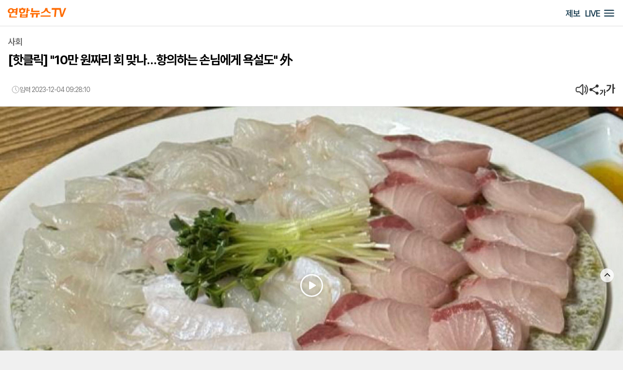

--- FILE ---
content_type: text/html;charset=utf-8
request_url: https://m.yonhapnewstv.co.kr/news/MYH20231204005200641
body_size: 8748
content:
<!DOCTYPE html>
<html lang="ko">
<head>
	<meta name='dailymotion-domain-verification' content='dms63328eaqmghkvu' />
	<meta charset="UTF-8">
	<title>연합뉴스TV</title>
	<meta http-equiv="X-UA-Compatible" content="IE=edge">
	<meta name="viewport" content="width=device-width, initial-scale=1.0, minimum-scale=1.0, maximum-scale=1.0, user-scalable=no">
	<meta name="referrer" content="unsafe-url">
	<meta name="robots" content="max-image-preview:large, max-video-preview:0">
	<!--[if lt IE 9]>
	<script src="/asset/js/html5shiv.min.js"></script>
	<link rel="stylesheet" href="/asset/css/notosanskr-eot.min.css">
	<![endif]-->
	<link rel="shortcut icon" href="/asset/img/common/favicon.png" type="image/png">
	<link rel="stylesheet" href="/asset/css/common/feCommon.css?v=2026011901">
	<link rel="canonical" href="https://m.yonhapnewstv.co.kr/news/MYH20231204005200641"/>
	<link rel="stylesheet" href="/asset/plugins/video/mediaelementplayer.css?v=2026011901">
	<link rel="stylesheet" href="/asset/plugins/video/yntv_video.css?v=2026011901">
	<meta property="og:url" content="https://m.yonhapnewstv.co.kr/news/MYH20231204005200641" />
	<meta itemprop="url" content="https://m.yonhapnewstv.co.kr/news/MYH20231204005200641" />
	<meta property="og:title" content="[핫클릭] ″10만 원짜리 회 맞나…항의하는 손님에게 욕설도″ 外"/>
	<meta name="title" content="[핫클릭] ″10만 원짜리 회 맞나…항의하는 손님에게 욕설도″ 外"/>
	<meta property="og:type" content="video" />
	<meta name="resource-type" content="website" />
	<meta property="og:image" content="https://yonhapnewstv-prod.s3.ap-northeast-2.amazonaws.com/article/MYH/20231204/MYH20231204005200641_P1.jpg" />
	<meta property="og:image:width" content="1920" />
	<meta property="og:image:height" content="1080" />
	<meta property="og:description" content="[핫클릭] &#034;10만 원짜리 회 맞나…항의하는 손님에게 욕설도&#034; 外

▶ &#034;10만 원짜리 회 맞나…항의하는 손님에게 욕설도&#034;

지난 2일 온라인 커뮤니티에 올라온 글이 화제입니다.
"/>
	<meta name="description" content="[핫클릭] &#034;10만 원짜리 회 맞나…항의하는 손님에게 욕설도&#034; 外"/>
	<meta itemprop="description" content="[핫클릭] &#034;10만 원짜리 회 맞나…항의하는 손님에게 욕설도&#034; 外"/>
	<meta property="article:section" content="사회" />
	<meta property="article:published_time" content="2023-12-04T00:28:10Z" />
	<meta property="dable:item_id" content="MYH20231204005200641" />
	<meta property="image" content="https://yonhapnewstv-prod.s3.ap-northeast-2.amazonaws.com/article/MYH/20231204/MYH20231204005200641_P1.jpg" />
	<meta name="image" content="https://yonhapnewstv-prod.s3.ap-northeast-2.amazonaws.com/article/MYH/20231204/MYH20231204005200641_P1.jpg" />
	<meta itemprop="image" content="https://yonhapnewstv-prod.s3.ap-northeast-2.amazonaws.com/article/MYH/20231204/MYH20231204005200641_P1.jpg" />
	<meta itemprop="thumbnailUrl" content="https://yonhapnewstv-prod.s3.ap-northeast-2.amazonaws.com/article/MYH/20231204/MYH20231204005200641_P1.jpg" />
	<meta property="og:site_name" content="연합뉴스TV" />
	<meta itemprop="name" content="뉴스|연합뉴스TV">
	<meta property="dd:content_id" content="MYH20231204005200641" />
	<meta property="dd:title" content="[핫클릭] ″10만 원짜리 회 맞나…항의하는 손님에게 욕설도″ 外"/>
	<meta property="dd:playtime" content="" />
	<meta property="dd:author" content="연합뉴스TV" />
	<meta property="dd:category" content="사회"/>
	<meta property="dd:published_time" content="2023-12-04T00:28:10+09:00" />
	<meta property="dd:modified_time" content="" />
	<meta property="dd:publisher" content="연합뉴스TV" />
	<meta property="dd:availability" content="true" /><script>
	/* Dable 스크립트 시작 / 문의 support@dable.io */
	(function(d,a,b,l,e,_) {
	d[b]=d[b]||function(){(d[b].q=d[b].q||[]).push(arguments)};e=a.createElement(l);
	e.async=1;e.charset='utf-8';e.src='//static.dable.io/dist/plugin.min.js';
	_=a.getElementsByTagName(l)[0];_.parentNode.insertBefore(e,_);
	})(window,document,'dable','script');
	dable('setService', 'm.yonhapnewstv.co.kr');
	dable('sendLogOnce');
	</script>
	<!-- Google tag (gtag.js) -->
	<script async src="https://www.googletagmanager.com/gtag/js?id=G-T9Y6VESGMM"></script>
	<script>
		window.dataLayer = window.dataLayer || [];
		function gtag(){dataLayer.push(arguments);}
		gtag('js', new Date());
		gtag('config', 'G-T9Y6VESGMM');
	</script>
</head>
<body>
<div id="wrap">
	<a href="#content" class="skipToContent">본문으로 바로가기</a>
	<header id="mainSticky"  class="sub-header">
		<div class="header-top">
			<h1><a href="/"></a></h1>
			<ul class="header-right">
				<li><a href="/tipOff/add">제보</a></li>
				<li class="menu-live"><a href="/live">LIVE</a></li>
				<li><button class="btn-allmenu" onclick="showAllMenu()"></button></li>
			</ul>
		</div>
		<nav>
			<ul class="nav">
				<li><a href="/news?ct=2">정치</a></li>
				<li><a href="/news?ct=3">경제</a></li>
				<li><a href="/news?ct=4">사회</a></li>
				<li><a href="/news?ct=8">스포츠</a></li>
				<li><a href="/news?ct=7">문화·연예</a></li>
				<li><a href="/news?ct=5">지역</a></li>
				<li><a href="/news?ct=6">세계</a></li>
				<li><a href="/news/weather">날씨</a></li>
			</ul>
		</nav>
	</header>

	<!-- 전체메뉴 팝업 -->
	<div class="all-menu-pop pop-layer">
		<div class="all-menu-top">
			<div class="all-menu-hd">
				<h1><a href="/"></a></h1>
				<ul class="all-menu-right">
					<li><button class="ico-close"></button></li>
				</ul>
			</div>

			<ul class="allmenu-btn">
				<li><button class="ico-srh"></button>검색</li>
				<li><button class="ico-app-live"></button>LIVE</li>
				</ul>
		</div>

		<div class="all-menu-box">
			<div class="all-menu-area">
				<div class="all-menu">
					<p class="">분야별 뉴스</p>
					<ul>
						<li><a href="/news?ct=1">최신</a></li>
						<li><a href="/news?ct=2">정치</a></li>
						<li><a href="/news?ct=3">경제</a></li>
						<li><a href="/news?ct=4">사회</a></li>
						<li><a href="/news?ct=8">스포츠</a></li>
						<li><a href="/news?ct=7">문화·연예</a></li>
						<li><a href="/news?ct=5">지역</a></li>
						<li><a href="/news?ct=6">세계</a></li>
						<li><a href="/news/weather">날씨</a></li>
					</ul>
				</div>
				<div class="all-menu">
					<p class="">디지털기획물</p>
					<ul class="feedMenu">
					</ul>
				</div>
				<div class="all-menu">
					<p class="">TV프로그램</p>
					<ul>
						<li><a href="/tvprogram">뉴스·시사</a></li>
						<li><a href="/tvprogram?cd=vod">다큐·교양</a></li>
					</ul>
				</div>
				<div class="all-menu">
					<p class="">라이프</p>
					<ul>
						<li><a href="/life/health">건강</a></li>
					</ul>
				</div>
			</div>

			<div class="all-menu-foot">
				<ul class="footer-bt-menu">
					<li><a href="/tipOff/add">제보</a></li>
					<li><a href="/add/rss">RSS서비스</a></li>
					<li><a href="/disabled">장애인서비스</a></li>
					<li><a href="/viewer/board">시청자게시판</a></li>
					<li><a href="/newsBureau?t=host">진행자소개</a></li>
					<li><a href="/notice">공지사항</a></li>
					<li><a href="/channel/01">채널안내</a></li>
					<li><a href="/add/personalInfo">개인정보처리방침</a></li>
					<li><a href="/schedule/rule">방송편성규약</a></li>
					<li><a href="/add/mobileApp">앱소개</a></li>
				</ul>

				<ul class="yh-sns">
					<li class="ft-youtube"><a href="https://www.youtube.com/@yonhapnewstv23"><span class="blind">유튜브</span></a></li>
					<li class="ft-facebook"><a href="https://www.facebook.com/YONHAPNEWSTV"><span class="blind">페이스북</span></a></li>
					<li class="ft-x"><a href="https://x.com/yonhaptv23?mx=2"><span class="blind">X</span></a></li>
					<li class="ft-instagram"><a href="https://www.instagram.com/yonhapnewstv"><span class="blind">인스타그램</span></a></li>
				</ul>
			</div>
		</div>
	</div>
	<!-- //전체메뉴 팝업 -->
	<!-- 검색영역 팝업 -->
	<div class="search-pop pop-layer">
		<div class="all-menu-top">
			<div class="all-menu-hd">
				<h1><a href="#"></a></h1>
				<ul class="all-menu-right">
					<li><a href="#"><button class="ico-close"></button></a></li>
				</ul>
			</div>
		</div>

		<div class="search-area">
			<h3>어떤 기사를 찾으시나요?</h3>
			<form id="searchForm" name="searchForm" method="get" onsubmit="return yntv.onSearch(this);" action="/yn/v1/search;jsessionid=94BE86E26FDBA6F1443E53A797F4E3F3">
			<div class="search-input-box">
				<input type="text" class="srh-input" title="" value="" name="q" placeholder="검색어를 입력하세요" id="inputSearch"/>
				<input type='hidden' name="v1" id="v1"/>
				<button class="btn-search"></button>
			</div>
			</form>
			<div class="hot-keyword">
				<h4>인기검색어</h4>
				<ul id="populars">
					</ul>
			</div>
		</div>
	</div>
	<!-- //검색영역 팝업 -->

	<div class="mbreakingNews" style="display:none;">
        <!-- p class="title">속보</p -->
        <div class="mbreakingNews-container">
            <div class="bkNewsBannerSlide swiper-wrapper">
            </div>
        </div>
		<button type="button" class="bknews-close">
            <span class="bx-close">Close</span>
		</button>
	</div>

	<input type="hidden" id="articleImage" value="https://yonhapnewstv-prod.s3.ap-northeast-2.amazonaws.com/article/MYH/20231204/MYH20231204005200641_P1.jpg">
<!-- sns공유팝업 -->
<div class="dim dim-share pop-layer">
	<div class="popup-sns-share">
		<p>공유하기</p>
		<button class="btn-close"><i class="ico-close"></i></button>
		<ul class="sns-list">
			<li><a class="shareKakao" href="/"><i class="ico-kakao"></i>카카오톡</a></li>
			<li><a class="shareFacebookMessenger" href="/"><i class="ico-facebookmsg"></i>페이스북메신저</a></li>
			<li><a class="shareFacebook" href="/"><i class="ico-facebook"></i>페이스북</a></li>
			<li><a class="shareTwitter" href="/"><i class="ico-x"></i>X</a></li>
			<li><a class="shareNaver" href="/"><i class="ico-naverblog"></i>네이버블로그</a></li>
			<li><a class="shareBand" href="/"><i class="ico-naverband"></i>네이버밴드</a></li>
		</ul>

		<div class="share-url">
			<input type="text" readonly="" title="공유 URL" class="it" value="URL.." id="shareUrl">
			<button>복사</button>
		</div>
	</div>
</div>
<!-- //sns공유팝업 -->
<!-- font size 변경 -->
<div class="dim dim-fontsize pop-layer">
    <div class="popup-fontsize">
        <p>글자크기</p>
        <button class="btn-close"><i class="ico-close"></i></button>
        <ul>
            <li class="btn-fontsize1" data-size="1">가</li>
            <li class="btn-fontsize2" data-size="2">가</li>
            <li class="btn-fontsize3 active"  data-size="3">가</li>
            <li class="btn-fontsize4" data-size="4">가</li>
            <li class="btn-fontsize5" data-size="5">가</li>
        </ul>
    </div>
</div>
<!-- //font size 변경 -->
<div id="content">
	<div class="article-view">
		<div class="article-header">
			<h1 class="logo"><a href="/"></a></h1>
			<h3>
			<a href="/news?ct=4">사회</a>
				</h3>
			<h2>[핫클릭] "10만 원짜리 회 맞나…항의하는 손님에게 욕설도" 外</h2>
<div class="article-info">
    <div class="reporter">
        <div class="reporter-img-box">
            </div>
        <div class="reporter-info">
            <div class="reporter-name">
                </div>
            <span><i class="ico-time"></i>
                
                                입력 2023-12-04 09:28:10</span>
        </div>
    </div>

    <ul class="article-set">
        <li class="ico-voice"></li>
        <li class="ico-share"></li>
        <li class="ico-font"></li>
    </ul>
</div>
</div>
		<div id='articleBody' class="article-body font-size03">
			<div class="videoWrap" >
					<div class="video ynvideoWrap" style="position:relative; overflow:hidden;">
						<video id="videoPlayer"
							   width="100%"
							   oncontextmenu="return false;"
							   controlsList="nodownload"
							   webkit-playsinline
							   playsinline
							   poster="https://d2k5miyk6y5zf0.cloudfront.net/article/MYH/20231204/MYH20231204005200641.jpg">
							<source src="https://d2k5miyk6y5zf0.cloudfront.net/article/MYH/20231204/MYH20231204005200641_700M1.mp4" type="video/mp4">
							<p class="vjs-no-js">브라우저가 video 태그를 지원하지 않습니다.<br>
								죄송하지만 다른 브라우저를 사용하여 주십시오.</p>
						</video>
						<audio id="audioPlayer" controls style="display:none;">
							<source src="https://d2k5miyk6y5zf0.cloudfront.net/article/MYH/20231204/MYH20231204005200641_700M1.mp4" type="audio/mp4">
							브라우저가 오디오 태그를 지원하지 않습니다.
						</audio>
					</div>
					<button class="btn-media-close">
						<i class="ico-media-close"></i>
					</button>
				</div>
				<!-- AD 1 -->
<div class="view-ad-center" style="text-align:center;width:100%;margin-top:10px;margin-bottom:20px;">
    <iframe src="//io1.innorame.com/imp/AkpQrye4VANX.iframe" width="100%" height="86" allowTransparency = "true" marginwidth="0" marginheight="0" hspace="0" vspace="0" frameborder="0" scrolling="no" style="width:280px;min-width:100%;position:relative;z-index:99;"></iframe>
</div>
<div class="article-body-text">
				[핫클릭] "10만 원짜리 회 맞나…항의하는 손님에게 욕설도" 外<br/><br/>▶ "10만 원짜리 회 맞나…항의하는 손님에게 욕설도"<br/><br/>지난 2일 온라인 커뮤니티에 올라온 글이 화제입니다.<br/><br/>'회 10만 원 이게 맞나요, 따지는 손님한테 쌍욕까지'라는 제목의 글인데요.<br/><br/>작성자는 접시에 광어 24점, 방어 14점이 놓여 있는 사진 한 장을 게재하며 "반찬은 김이랑 백김치, 쌈장이 전부였다"고 설명했습니다.<br/><br/>작성자는 사장에게 "'이거 10만 원짜리 맞아요?'라고 물었지만 '맞다'고 대답하길래 그냥 먹었다"는데요.<br/><br/>그런데 옆 테이블 손님도 같은 메뉴를 시켰는지 "이거 가격이 너무한 것 아니냐"며 따졌다고 합니다.<br/><br/>그러자 사장은 작성자 쪽을 가리키며 "저기 테이블도 그냥 먹는다. 환불해 줄 테니 나가라"라며 욕설까지 했다는데요.<br/><br/>작성자는 "회 양을 보고 충격 받았는데 사장님이 저렇게 응대하는 건 더 충격적이었다"고 밝혔습니다.<br/><br/>▶ '바가지 논란' 광장시장 정량표시제 도입<br/><br/>최근 '바가지 요금' 논란에 휩싸인 광장시장의 상거래 질서 확립을 위해 서울시가 나섰습니다.<br/><br/>메뉴판 가격 옆에 정량을 표시하는 '정량 표시제'를 도입해, 내용물을 줄이거나 부실한 구성으로 음식을 판매하는 것을 막을 계획인데요.<br/><br/>아울러 시와 자치구, 상인회가 함께 가격 인상 시기와 금액 등을 논의하는 '사전가격협의체'도 신설할 예정입니다.<br/><br/>또 모니터링 요원인 '미스터리 쇼퍼'가 상시로 시장을 방문해 가격과 정량이 잘 지켜지고 있는지 확인할 예정입니다.<br/><br/>시는 이번 바가지 요금 논란과 관련해 광장시장 상인회도 사안의 심각성을 인지하고 자정을 위해 노력하기로 했다고 덧붙였습니다.<br/><br/>▶ 공군 폭발물탐지견, 마약탐지 교육받고 부대 배치<br/><br/>공군이 전군 최초로 마약탐지 군견을 양성해 일선 부대에 배치했습니다.<br/><br/>공군은 폭발물탐지견으로 활약하던 제20전투비행단의 '딘딘'과 교육사령부의 '탱크'가 지난 10월 경찰청 경찰견종합훈련센터에서 마약탐지견 전문 교육과정을 수료하고 소속 부대로 배치됐다고 어제(3일) 밝혔습니다.<br/><br/>'딘딘'과 '탱크'는 소속 부대 군사경찰대대에 대기하다가 필요시 귀영자나 기지 반입 우편물 등에서 마약을 탐지하는 임무를 하게 되는데요.<br/><br/>딘딘의 핸들러인 김성원 중사는 "딘딘은 학습속도가 빠르고 책임감이 강해 어떤 임무든 착실하게 수행한다"며 "딘딘을 최고의 마약탐지 군견으로 키우는 게 목표"라고 말했습니다.<br/><br/>연합뉴스TV 기사문의 및 제보 : 카톡/라인 jebo23<br/><br/>(끝)<br/><br/></div>

			<!-- AD 4 -->
<div class="view-ad-center" style="text-align:center;width:100%;">
    <script src="//ad.aceplanet.co.kr/cgi-bin/PelicanC.dll?impr?pageid=06uX&out=script"></script>
</div>
<p>당신이 담은 순간이 뉴스입니다!</p>
			<ul class="jebo-sns">
				<li><a href="https://pf.kakao.com/_bfGsb"><i class="ico-kakao-jebo"></i>jebo23</a></li>
				<li><i class="ico-line-jebo"></i>라인 앱에서 'jebo23' 친구 추가</li>
				<li><i class="ico-email-jebo"></i><a href="mailto:jebo23@yna.co.kr">jebo23@yna.co.kr</a></li>
			</ul>
			<p>ⓒ연합뉴스TV, 무단 전재-재배포, AI 학습 및 활용 금지</p>
			</div>
		<!-- 좋아요 -->
		<div class="article-reaction">
    <!-- p>이 기사 어떠셨나요?</p -->
    <ul class="reaction-emoji">
        <li class="type1" data-type="1">
            <i class="emoji emoji-01"></i>
            <div class="reaction-text">
                <p><span>좋아요</span></p>
                <span class="reaction-count">0</span>
            </div>
        </li>
        <li class="type2"  data-type="2">
            <i class="emoji emoji-02"></i>
            <div class="reaction-text">
                <p><span>응원해요</span></p>
                <span class="reaction-count">0</span>
            </div>
        </li>
        <li class="type3" data-type="3">
            <i class="emoji emoji-03"></i>
            <div class="reaction-text">
                <p><span>후속 원해요</span></p>
                <span class="reaction-count">0</span>
            </div>
        </li>
    </ul>
</div>
<!-- //좋아요 -->

		<!-- AD 5 -->
<div class="view-ad-center" style="text-align:center;width:100%;">
    <!-- /83673359,22456596851/RS_yonhapnewstv_Mbylinebottom_320_100 -->
    <script async src="https://securepubads.g.doubleclick.net/tag/js/gpt.js"></script>
    <script>
        var googletag = googletag || {};
        googletag.cmd = googletag.cmd || [];
    </script>
    <div style="width: 320px; height:100px; overflow: hidden; margin: 0 auto;">
        <div id="RS_yonhapnewstv_Mbylinebottom_320_100">
            <script>
                googletag.cmd.push(function () {
                    googletag.defineSlot('/83673359,22456596851/RS_yonhapnewstv_Mbylinebottom_320_100', [320, 100], 'RS_yonhapnewstv_Mbylinebottom_320_100').addService(googletag.pubads().set("page_url", "yonhapnewstv.co.kr"));
                    googletag.enableServices();
                    googletag.display('RS_yonhapnewstv_Mbylinebottom_320_100');
                });
            </script>
        </div>
    </div>
</div>
<!-- AD 6 -->
<div class="view-ad-center mg-top-30" style="text-align:center;width:100%;">
    <iframe src="//io1.innorame.com/imp/KBBzEKe4VANX.iframe" width="100%" height="80" allowTransparency = "true" marginwidth="0" marginheight="0" hspace="0" vspace="0" frameborder="0" scrolling="no" style="width:100%;min-width:100%;position:relative;z-index:99;"></iframe>
</div>
<!-- AD 7 -->
<div class="view-ad-center mg-top-12 mg-bott-30" style="text-align:center;width:100%;">
    <iframe src="//io1.innorame.com/imp/bMzrxAe4VANX.iframe" width="100%" height="50" allowTransparency = "true" marginwidth="0" marginheight="0" hspace="0" vspace="0" frameborder="0" scrolling="no" style="width:280px;min-width:100%;position:relative;z-index:99;"></iframe>
</div>
</div>
</div>

<div class="view-ad01">
	<!-- AD 8 -->
<div class="ad-area" style="padding-top:20px;">
    <script src='//img.mobon.net/js/common/HawkEyesMaker.js'></script>
    <script>
        new HawkEyes({"type":"banner","responsive":"N","platform":"M","scriptCode":"600736","frameCode":"43","width":"320","height":"100","settings":{"cntsr":"4","mChk":"100"}});
    </script>
</div>
<!-- AD 9 -->
<div class="ad-area">
    <!-- Begin Dable 하A_2Bigs6_EMPTY / For inquiries, visit http://dable.io -->
    <div id="dablewidget_G7Z5RGoW" data-widget_id="G7Z5RGoW">
        <script>
            (function(d,a,b,l,e,r) {
                if(d[b]&&d[b].q)return;d[b]=function(){(d[b].q=d[b].q||[]).push(arguments)};e=a.createElement(l);
                e.async=1;e.charset='utf-8';e.src='//static.dable.io/dist/plugin.min.js';
                r=a.getElementsByTagName(l)[0];r.parentNode.insertBefore(e,r);

            })(window,document,'dable','script');
            dable('setService', 'm.yonhapnewstv.co.kr');
            dable('sendLogOnce');
            dable('renderWidget', 'dablewidget_G7Z5RGoW');
        </script>
    </div>
    <!-- End 하A_2Bigs6_EMPTY / For inquiries, visit http://dable.io -->
</div>
</div>

<!-- AD 11 -->
<div class="view-ad-center mg-top-12 mg-bott-12" style="text-align:center;width:100%;">
    <script src='//img.mobon.net/js/common/HawkEyesMaker.js'></script>
    <script>
        new HawkEyes({"type":"banner","responsive":"N","platform":"M","scriptCode":"536885","frameCode":"43","width":"320","height":"100","settings":{"cntsr":"4","mChk":"100"}});
    </script>
</div>
<!-- AD 10 -->
<div class="view-ad01">
    <div class="ad-area">
        <iframe src="//io1.innorame.com/imp/yVRLmye4VANX.iframe" width="100%" height="520" allowtransparency="true" marginwidth="0" marginheight="0" hspace="0" vspace="0" frameborder="0" scrolling="no" style="width:280px;min-width:100%;position:relative;z-index: 99;"></iframe>
    </div>
</div>
<!-- AD 13 -->
<div class="view-ad-center mg-top-12 mg-bott-12" style="text-align:center;width:100%;">
  <!--   연합뉴스TV_연합뉴스TV_기사_모바일_320X100_기사면하단   -->
  <script type="text/javascript" src="//tm.interworksmedia.co.kr/ads.js/3464C9E2"></script>
</div>
<!-- AD 15 -->
<div class="view-ad01">
  <div class="ad-area">
    <!-- Begin Dable 본문하단_혼합형02 / For inquiries, visit http://dable.io -->
    <div id="dablewidget_w7WKED72" data-widget_id="w7WKED72">
      <script>
        (function(d,a,b,l,e,r) {
          if(d[b]&&d[b].q)return;d[b]=function(){(d[b].q=d[b].q||[]).push(arguments)};e=a.createElement(l);
          e.async=1;e.charset='utf-8';e.src='//static.dable.io/dist/plugin.min.js';
          r=a.getElementsByTagName(l)[0];r.parentNode.insertBefore(e,r);

        })(window,document,'dable','script');
        dable('setService', 'm.yonhapnewstv.co.kr');
        dable('sendLogOnce');
        dable('renderWidget', 'dablewidget_w7WKED72');
      </script>
    </div>
    <!-- End 본문하단_혼합형02 / For inquiries, visit http://dable.io -->
  </div>
  <!-- End 본문하단_혼합형 / For inquiries, visit http://dable.io -->
  </div>
</div>
<!-- AD 14 -->
<div class="view-ad-center mg-top-12 mg-bott-12" style="text-align:center;width:100%;">
  <script src='//img.mobon.net/js/common/HawkEyesMaker.js'></script>
  <script>
    new HawkEyes({"type":"banner","responsive":"N","platform":"M","scriptCode":"549014","frameCode":"42","width":"300","height":"250","settings":{"cntsr":"4"}});
  </script>
</div>
<!-- AD 17 -->
<div class="view-ad01">
    <div class="ad-area">
        <!-- Begin Dable 본문하단_혼합형 / For inquiries, visit http://dable.io -->
        <div id="dablewidget_xXAdpBlG" data-widget_id="xXAdpBlG">
            <script>
                (function(d,a,b,l,e,r) {
                    if(d[b]&&d[b].q)return;d[b]=function(){(d[b].q=d[b].q||[]).push(arguments)};e=a.createElement(l);
                    e.async=1;e.charset='utf-8';e.src='//static.dable.io/dist/plugin.min.js';
                    r=a.getElementsByTagName(l)[0];r.parentNode.insertBefore(e,r);

                })(window,document,'dable','script');
                dable('setService', 'm.yonhapnewstv.co.kr');
                dable('sendLogOnce');
                dable('renderWidget', 'dablewidget_xXAdpBlG');
            </script>
        </div>
        <!-- End 본문하단_혼합형 / For inquiries, visit http://dable.io -->
    </div>
</div>
<!-- AD 16 -->
<div class="view-ad-center mg-top-12 mg-bott-12" style="text-align:center;width:100%;">
  <script src='//img.mobon.net/js/common/HawkEyesMaker.js'></script>
  <script>
    new HawkEyes({"type":"banner","responsive":"N","platform":"M","scriptCode":"549015","frameCode":"42","width":"300","height":"250","settings":{"cntsr":"4"}});
  </script>
</div>
<!-- AD 18 -->
<div class="view-ad01">
    <div class="ad-area">
        <!-- Begin Dable 본문하단_세로IF_기사뷰 / For inquiries, visit http://dable.io -->
        <div id="dablewidget_1XDgReGl" data-widget_id="1XDgReGl">
            <script>
                (function(d,a,b,l,e,r) {
                    if(d[b]&&d[b].q)return;d[b]=function(){(d[b].q=d[b].q||[]).push(arguments)};e=a.createElement(l);
                    e.async=1;e.charset='utf-8';e.src='//static.dable.io/dist/plugin.min.js';
                    r=a.getElementsByTagName(l)[0];r.parentNode.insertBefore(e,r);

                })(window,document,'dable','script');
                dable('setService', 'm.yonhapnewstv.co.kr');
                dable('sendLogOnce');
                dable('renderWidget', 'dablewidget_1XDgReGl');
            </script>
        </div>
        <!-- End 본문하단_세로IF_기사뷰 / For inquiries, visit http://dable.io -->
    </div>
</div>
<!-- AD 19 -->
<div class="view-ad-center mg-bott-20" style="text-align:center;padding-top: 20px;">
    <!--   연합뉴스TV_연합뉴스TV_기사_모바일_300X600_최하단배너   -->
    <script type="text/javascript" src="//tm.interworksmedia.co.kr/ads.js/8B384B9C"></script>
</div>
<!-- 본문_많이본뉴스 -->
<div class="view-hotnews mg-top-12">
	<h3>많이 본 뉴스</h3>
	<ul class="hotnews-tab">
		<li class="active" data-tab="tab1">연합뉴스TV</li>
		<li data-tab="tab2">포털</li>
		<li data-tab="tab3">유튜브</li>
	</ul>
	<div class="public-hotnews">
		<ul class="hotnews-list active" id="tab1">
		</ul>
		<ul class="hotnews-list" id="tab2">
		</ul>
		<ul class="hotnews-list" id="tab3">
		</ul>
	</div>
</div>
<!-- AD 20 -->
<div class="view-ad-center" style="text-align:center;width:100%;padding-bottom:20px;">
</div>
<a href="#" class="topBtn">위로가기</a>

	<footer>
    <div class="footer-hd">
        <h4 class="footer-logo"></h4>
        <address>
            대표이사 : 안수훈<br/>
            주소 : 서울시 종로구 율곡로2길 25<br/>
            대표전화 : 02-398-7800<br/>
            사업자등록번호 : 101-86-62619
        </address>
    </div>

    <div class="footer-menu">
        <div class="foot-menu">
            <p class="collapsible">분야별 뉴스<i class="ico-more"></i></p>
            <ul>
                <li><a href="/news?ct=1">최신</a></li>
                <li><a href="/news?ct=2">정치</a></li>
                <li><a href="/news?ct=3">경제</a></li>
                <li><a href="/news?ct=4">사회</a></li>
                <li><a href="/news?ct=8">스포츠</a></li>
                <li><a href="/news?ct=7">문화·연예</a></li>
                <li><a href="/news?ct=5">지역</a></li>
                <li><a href="/news?ct=6">세계</a></li>
                <li><a href="/news/weather">날씨</a></li>
            </ul>
        </div>
        <div class="foot-menu">
            <p class="collapsible">디지털기획물<i class="ico-more"></i></p>
            <ul class="feedMenu">
            </ul>
        </div>
        <div class="foot-menu">
            <p class="collapsible">TV프로그램<i class="ico-more"></i></p>
            <ul>
                <li><a href="/program?cd=newsProgram">뉴스·시사</a></li>
                <li><a href="/program?cd=vod">다큐·교양</a></li>
            </ul>
        </div>
        <div class="foot-menu">
            <p class="collapsible">라이프<i class="ico-more"></i></p>
            <ul>
                <li><a href="/life/health">건강</a></li>
            </ul>
        </div>
    </div>

    <div class="footer-bt">
        <ul class="footer-bt-menu">
            <li><a href="/tipOff/add">제보</a></li>
            <li><a href="/add/rss">RSS서비스</a></li>
            <li><a href="/disabled">장애인서비스</a></li>
            <li><a href="/viewer/board">시청자게시판</a></li>
            <li><a href="/newsBureau?t=host">보도국</a></li>
            <li><a href="/notice">공지사항</a></li>
            <li><a href="/channel/01">채널안내</a></li>
            <li><a href="/add/personalInfo">개인정보처리방침</a></li>
            <li><a href="/schedule/rule">방송편성규약</a></li>
            <li><a href="/add/mobileApp">앱소개</a></li>
        </ul>

        <ul class="yh-sns">
            <li class="ft-youtube"><a href="https://www.youtube.com/@yonhapnewstv23"><span class="blind">유튜브</span></a></li>
            <li class="ft-facebook"><a href="https://www.facebook.com/YONHAPNEWSTV"><span class="blind">페이스북</span></a></li>
            <li class="ft-x"><a href="https://x.com/yonhaptv23?mx=2"><span class="blind">X</span></a></li>
            <li class="ft-instagram"><a href="https://www.instagram.com/yonhapnewstv"><span class="blind">인스타그램</span></a></li>
        </ul>

        <p class="copyright">Copyright © 연합뉴스TV. All rights reserved.<br/>
            무단 전재, 재배포 및 이용(AI학습 포함) 금지</p>
    </div>
</footer>
</div>
<script type="text/javascript">
    var SR = '/';
    var isApp = 'false';
	var kakaoKey = 'e254c5a68280cfbd193f304c1f9db889';
	var mainPage = false;
	var shareDomain = 'https://m.yonhapnewstv.co.kr';
	var darkMode = false;
</script>
<script src="/asset/js/vendor.min.js"></script>
<script src="/asset/js/feCommon.js?v=2026011901"></script>
<script src="/asset/js/common/common.js?v=2026011901"></script>
<script type="text/javascript" src="/asset/js/js.storage.min.js"></script>
<script type="text/javascript" src="/asset/js/jquery.cookie.js"></script>
<script type="text/javascript" src="/asset/js/moment.min.js"></script>
<script type="text/javascript" src="/asset/js/moment.tz.min.js"></script>
<script type="text/javascript" src='https://cdnjs.cloudflare.com/ajax/libs/twitter-bootstrap/3.0.3/js/bootstrap.min.js'></script>
<script type="text/javascript" src="/asset/js/clipboard.min.js"></script>
<script type="text/javascript" src="/asset/plugins/handlebarsjs/handlebars-v4.1.1.js"></script>
<script type="text/javascript">
	'use strict';
	var _isAndroid = navigator.userAgent.toLowerCase().indexOf('android') !== -1;

	function showAllMenu() {
		$(".pop-layer").not(".all-menu-pop").removeClass("popup-flex").hide();
		$(".all-menu-pop").css("display","block");
		$("body,html").css({
			"overflow-y" : "hidden",
			"height" : "100%"
		});
	}

	function callbackPushService(hasReceiveYn, token) {
		updatePushNotification('Y' === hasReceiveYn, token);
	}

	function updatePushNotification(hasReceive, token) {
		$.ajax({
			type: 'put',
			url: '/device/updatePushNotification?pn=' + (hasReceive? 'Y': 'N') + '&pk=' + token,
			contentType: 'application/json',
			dataType: 'json'
		}).fail(function (jqXHR, textStatus, errorThrown) {
			if (jqXHR.status === 400 || jqXHR.status === 404) {
				alert('단말 정보가 존재하지 않습니다.\n앱 종료 후 다시 실행하여 주십시오.');
			} else if (jqXHR.status === 500) {
				alert('Push 설정 중 오류가 발생하였습니다.');
			} else {
				consol.log(textStatus);
			}
		});
	}
</script>
<script type="text/javascript">
        var sk = 'news';
        var seq = 'MYH20231204005200641';
		var dtth = 'https://d2k5miyk6y5zf0.cloudfront.net/article/MYH/20231204/MYH20231204005200641_T.jpg';
		var dttt = '[핫클릭] &#034;10만 원짜리 회 맞나…항의하는 손님에게 욕설도&#034; 外';
        var lkiu = '/news/like?s=' + seq;
        var cu = '/news/getCommentList';
        var ciu = '/news/addComment';
        var cdu = '/news/deleteComment';
        var ctt = '뉴스';
        var bkctn = $('div.floatingUtil');
        var dtt = 'news';
		var ct = 4;
		var bm = 'N';
	</script>
	<script type="text/javascript" src="/asset/js/common/like.js?v=2026011901"></script>
	<script type="text/javascript" src="/asset/js/viewer/newsbody-ad.js?v=2026011901"></script>
	<script src="/asset/plugins/video/mediaelement-and-player.js?v=2026011901"></script>
	<script src="/asset/plugins/video/lang/ko.js"></script>
	<script src="/asset/plugins/video/yntv_video.js?v=2026011901"></script>
	<script type="text/javascript" src="/asset/js/common/article.js?v=2026011901"></script></body>
</html>


--- FILE ---
content_type: text/html; charset=utf-8
request_url: https://www.google.com/recaptcha/api2/aframe
body_size: 267
content:
<!DOCTYPE HTML><html><head><meta http-equiv="content-type" content="text/html; charset=UTF-8"></head><body><script nonce="CP9uZgLQbsbswTizo37CJg">/** Anti-fraud and anti-abuse applications only. See google.com/recaptcha */ try{var clients={'sodar':'https://pagead2.googlesyndication.com/pagead/sodar?'};window.addEventListener("message",function(a){try{if(a.source===window.parent){var b=JSON.parse(a.data);var c=clients[b['id']];if(c){var d=document.createElement('img');d.src=c+b['params']+'&rc='+(localStorage.getItem("rc::a")?sessionStorage.getItem("rc::b"):"");window.document.body.appendChild(d);sessionStorage.setItem("rc::e",parseInt(sessionStorage.getItem("rc::e")||0)+1);localStorage.setItem("rc::h",'1769456927314');}}}catch(b){}});window.parent.postMessage("_grecaptcha_ready", "*");}catch(b){}</script></body></html>

--- FILE ---
content_type: text/css
request_url: https://m.yonhapnewstv.co.kr/asset/css/common/feCommon.css?v=2026011901
body_size: 1231
content:
@charset 'utf-8';
/* Common */
@import url(../common/base.css);
@import url(../common/common.css);
/* layout */
@import url(../layout/header.css);
@import url(../layout/footer.css);
@import url(../layout/layout_sub.css);
/* Component */
@import url(../component/live.css);
@import url(../component/board.css);
@import url(../component/button.css);
@import url(../component/form.css);
@import url(../component/grid.css);
@import url(../component/icon.css);
@import url(../component/modal.css);
@import url(../component/paging.css);
@import url(../component/tab.css);
@import url(../component/table.css);
@import url(../component/typography.css);
@import url(../component/article_view.css);
@import url(../component/reply.css);
@import url(../component/special.css);
@import url(../component/picker.css);
/* vendor */
@import url(../vendor/swiper.css);
/* main */
@import url(../layout/main.css);
/* content */
@import url(../layout/content.css);
/* special */
@import url(../special/disabled_service.css);


--- FILE ---
content_type: text/css
request_url: https://m.yonhapnewstv.co.kr/asset/plugins/video/yntv_video.css?v=2026011901
body_size: 45708
content:
/* 컨트롤바 스타일 */
.mejs__controls span {
	color: #000 !important;
}

.mejs__controls {
    bottom: 0;
    display: -webkit-box;
    display: -webkit-flex;
    display: -ms-flexbox;
    display: flex;
    height: 2.5rem;
    left: 0;
    list-style-type: none;
    margin: 0;
    padding: 0 0.625rem;
    position: absolute;
    width: 100%;
    z-index: 3;
}
.mejs__controls:not([style*='display: none']) {
    background: rgba(255, 255, 255, 0.35) !important;
    background: -webkit-linear-gradient(transparent, rgba(255, 255, 255, 0.35)) !important;
    background: linear-gradient(transparent, rgba(255, 255, 255, 0.35)) !important;
}


/* 앞으로 이동 */
.mejs__jump-forward-button > button,
.mejs-jump-forward-button > button {
    background: url('images/jumpforward.svg') no-repeat 0 0;
    color: #fff;
    font-size: 8px;
    line-height: normal;
    position: relative;
}

/* 뒤로 이동 */
.mejs__skip-back-button > button,
.mejs-skip-back-button > button {
    background: url('images/skipback.svg') no-repeat 0 -1px;
    color: #fff;
    font-size: 8px;
    line-height: normal;
    position: relative;
}

/* PIP */
#picture-in-picture-button {
    background-color: transparent;
    background-image: url('images/picture-in-picture.svg');
    background-position:center;
    background-repeat: no-repeat;
    background-size: auto;
    border: none;
    color: #fff;
    width: 30px;
}

/* 오버레이 버튼 */
/* 10초 앞으로 버튼 */
.mejs__overlay-left{position:absolute; top:51%; left:29%; transform:translate(-60%,-50%); cursor:pointer;}
/*.mejs__overlay-left span{display:block; width:132px; height:132px; background-image: url("data:image/svg+xml,%3Csvg xmlns='http://www.w3.org/2000/svg' width='132' height='132' fill='none'%3E%3Cg clip-path='url(%23a)'%3E%3Cg filter='url(%23b)'%3E%3Cpath fill='%23fff' fill-rule='evenodd' d='M26.836 43.666H37a3 3 0 0 1 0 6H19.5a3 3 0 0 1-3-3V29.5a3 3 0 1 1 6 0v9.66C31.253 24.463 47.496 14.666 66 14.666c28.352 0 51.334 22.981 51.334 51.333 0 28.351-22.982 51.333-51.334 51.333-28.351 0-51.333-22.982-51.333-51.333a3 3 0 0 1 6 0c0 25.037 20.296 45.333 45.333 45.333 25.038 0 45.334-20.296 45.334-45.333 0-25.038-20.296-45.334-45.334-45.334-16.954 0-31.703 9.3-39.164 23Z' clip-rule='evenodd'/%3E%3C/g%3E%3Cg filter='url(%23c)'%3E%3Cpath fill='%23fff' d='M57.032 50.455V81h-6.458V56.584h-.179L43.4 60.97v-5.727l7.562-4.787h6.07ZM76.27 81.67c-2.566-.01-4.773-.641-6.622-1.894-1.84-1.253-3.257-3.067-4.251-5.444-.984-2.376-1.472-5.235-1.462-8.576 0-3.33.493-6.17 1.477-8.516.994-2.347 2.411-4.132 4.25-5.355 1.85-1.233 4.052-1.85 6.608-1.85 2.555 0 4.753.617 6.592 1.85 1.85 1.233 3.271 3.023 4.266 5.37.994 2.336 1.486 5.17 1.476 8.501 0 3.351-.497 6.215-1.491 8.591-.984 2.376-2.396 4.191-4.236 5.444-1.84 1.253-4.042 1.88-6.607 1.88Zm0-5.354c1.75 0 3.147-.88 4.19-2.64 1.045-1.76 1.562-4.4 1.552-7.92 0-2.317-.239-4.246-.716-5.787-.467-1.541-1.133-2.7-1.999-3.475-.855-.776-1.864-1.163-3.027-1.163-1.74 0-3.132.87-4.176 2.61-1.044 1.74-1.571 4.345-1.581 7.815 0 2.347.233 4.305.7 5.876.478 1.562 1.15 2.735 2.014 3.52a4.412 4.412 0 0 0 3.043 1.164Z'/%3E%3C/g%3E%3C/g%3E%3Cdefs%3E%3Cfilter id='b' width='130.667' height='130.667' x='.667' y='.667' color-interpolation-filters='sRGB' filterUnits='userSpaceOnUse'%3E%3CfeFlood flood-opacity='0' result='BackgroundImageFix'/%3E%3CfeColorMatrix in='SourceAlpha' result='hardAlpha' values='0 0 0 0 0 0 0 0 0 0 0 0 0 0 0 0 0 0 127 0'/%3E%3CfeOffset/%3E%3CfeGaussianBlur stdDeviation='7'/%3E%3CfeComposite in2='hardAlpha' operator='out'/%3E%3CfeColorMatrix values='0 0 0 0 0 0 0 0 0 0 0 0 0 0 0 0 0 0 0.1 0'/%3E%3CfeBlend in2='BackgroundImageFix' result='effect1_dropShadow_609_56'/%3E%3CfeBlend in='SourceGraphic' in2='effect1_dropShadow_609_56' result='shape'/%3E%3C/filter%3E%3Cfilter id='c' width='95.218' height='81.634' x='18.4' y='25.037' color-interpolation-filters='sRGB' filterUnits='userSpaceOnUse'%3E%3CfeFlood flood-opacity='0' result='BackgroundImageFix'/%3E%3CfeColorMatrix in='SourceAlpha' result='hardAlpha' values='0 0 0 0 0 0 0 0 0 0 0 0 0 0 0 0 0 0 127 0'/%3E%3CfeOffset/%3E%3CfeGaussianBlur stdDeviation='12.5'/%3E%3CfeComposite in2='hardAlpha' operator='out'/%3E%3CfeColorMatrix values='0 0 0 0 0 0 0 0 0 0 0 0 0 0 0 0 0 0 0.15 0'/%3E%3CfeBlend in2='BackgroundImageFix' result='effect1_dropShadow_609_56'/%3E%3CfeBlend in='SourceGraphic' in2='effect1_dropShadow_609_56' result='shape'/%3E%3C/filter%3E%3CclipPath id='a'%3E%3Cpath fill='%23fff' d='M0 0h132v132H0z'/%3E%3C/clipPath%3E%3C/defs%3E%3C/svg%3E");}*/

/* 정지버튼 */
.mejs__overlay.mejs__layer.mejs__overlay-pause{position:absolute; top:51%; left:0; right:0; margin:0 auto; transform:translate(0,-50%); cursor:pointer;}
/*.mejs__overlay.mejs__layer.mejs__overlay-pause button{display:block; width:132px; height:132px; background-image: url("data:image/svg+xml,%3Csvg xmlns='http://www.w3.org/2000/svg' width='132' height='132' fill='none'%3E%3Cg stroke='%23fff' stroke-linecap='round' stroke-width='6' filter='url(%23a)'%3E%3Cpath d='M56 49v33M76 49v33'/%3E%3C/g%3E%3Cg filter='url(%23b)'%3E%3Cpath fill='%23fff' fill-rule='evenodd' d='M118 66c0 28.719-23.281 52-52 52S14 94.719 14 66s23.281-52 52-52 52 23.281 52 52Zm-52 46c25.405 0 46-20.595 46-46S91.405 20 66 20 20 40.595 20 66s20.595 46 46 46Z' clip-rule='evenodd'/%3E%3C/g%3E%3Cdefs%3E%3Cfilter id='a' width='64' height='77' x='34' y='27' color-interpolation-filters='sRGB' filterUnits='userSpaceOnUse'%3E%3CfeFlood flood-opacity='0' result='BackgroundImageFix'/%3E%3CfeColorMatrix in='SourceAlpha' result='hardAlpha' values='0 0 0 0 0 0 0 0 0 0 0 0 0 0 0 0 0 0 127 0'/%3E%3CfeOffset/%3E%3CfeGaussianBlur stdDeviation='9.5'/%3E%3CfeComposite in2='hardAlpha' operator='out'/%3E%3CfeColorMatrix values='0 0 0 0 0 0 0 0 0 0 0 0 0 0 0 0 0 0 0.2 0'/%3E%3CfeBlend in2='BackgroundImageFix' result='effect1_dropShadow_609_125'/%3E%3CfeBlend in='SourceGraphic' in2='effect1_dropShadow_609_125' result='shape'/%3E%3C/filter%3E%3Cfilter id='b' width='132' height='132' x='0' y='0' color-interpolation-filters='sRGB' filterUnits='userSpaceOnUse'%3E%3CfeFlood flood-opacity='0' result='BackgroundImageFix'/%3E%3CfeColorMatrix in='SourceAlpha' result='hardAlpha' values='0 0 0 0 0 0 0 0 0 0 0 0 0 0 0 0 0 0 127 0'/%3E%3CfeOffset/%3E%3CfeGaussianBlur stdDeviation='7'/%3E%3CfeComposite in2='hardAlpha' operator='out'/%3E%3CfeColorMatrix values='0 0 0 0 0 0 0 0 0 0 0 0 0 0 0 0 0 0 0.1 0'/%3E%3CfeBlend in2='BackgroundImageFix' result='effect1_dropShadow_609_125'/%3E%3CfeBlend in='SourceGraphic' in2='effect1_dropShadow_609_125' result='shape'/%3E%3C/filter%3E%3C/defs%3E%3C/svg%3E");}*/
.mejs__overlay.mejs__layer.mejs__overlay-pause button svg{display:none !important;}
/*.mejs__overlay.mejs__layer.mejs__overlay-pause span{display:block; width:132px; height:132px; background-image: url("data:image/svg+xml,%3Csvg xmlns='http://www.w3.org/2000/svg' width='132' height='132' fill='none'%3E%3Cg stroke='%23fff' stroke-linecap='round' stroke-width='6' filter='url(%23a)'%3E%3Cpath d='M56 49v33M76 49v33'/%3E%3C/g%3E%3Cg filter='url(%23b)'%3E%3Cpath fill='%23fff' fill-rule='evenodd' d='M118 66c0 28.719-23.281 52-52 52S14 94.719 14 66s23.281-52 52-52 52 23.281 52 52Zm-52 46c25.405 0 46-20.595 46-46S91.405 20 66 20 20 40.595 20 66s20.595 46 46 46Z' clip-rule='evenodd'/%3E%3C/g%3E%3Cdefs%3E%3Cfilter id='a' width='64' height='77' x='34' y='27' color-interpolation-filters='sRGB' filterUnits='userSpaceOnUse'%3E%3CfeFlood flood-opacity='0' result='BackgroundImageFix'/%3E%3CfeColorMatrix in='SourceAlpha' result='hardAlpha' values='0 0 0 0 0 0 0 0 0 0 0 0 0 0 0 0 0 0 127 0'/%3E%3CfeOffset/%3E%3CfeGaussianBlur stdDeviation='9.5'/%3E%3CfeComposite in2='hardAlpha' operator='out'/%3E%3CfeColorMatrix values='0 0 0 0 0 0 0 0 0 0 0 0 0 0 0 0 0 0 0.2 0'/%3E%3CfeBlend in2='BackgroundImageFix' result='effect1_dropShadow_609_125'/%3E%3CfeBlend in='SourceGraphic' in2='effect1_dropShadow_609_125' result='shape'/%3E%3C/filter%3E%3Cfilter id='b' width='132' height='132' x='0' y='0' color-interpolation-filters='sRGB' filterUnits='userSpaceOnUse'%3E%3CfeFlood flood-opacity='0' result='BackgroundImageFix'/%3E%3CfeColorMatrix in='SourceAlpha' result='hardAlpha' values='0 0 0 0 0 0 0 0 0 0 0 0 0 0 0 0 0 0 127 0'/%3E%3CfeOffset/%3E%3CfeGaussianBlur stdDeviation='7'/%3E%3CfeComposite in2='hardAlpha' operator='out'/%3E%3CfeColorMatrix values='0 0 0 0 0 0 0 0 0 0 0 0 0 0 0 0 0 0 0.1 0'/%3E%3CfeBlend in2='BackgroundImageFix' result='effect1_dropShadow_609_125'/%3E%3CfeBlend in='SourceGraphic' in2='effect1_dropShadow_609_125' result='shape'/%3E%3C/filter%3E%3C/defs%3E%3C/svg%3E");}*/

/* 플레이버튼 */
.mejs__overlay.mejs__layer.mejs__overlay-play{position:absolute; top:51%; left:0; right:0; margin:0 auto; transform:translate(0,-50%); cursor:pointer;}
/*.mejs__overlay.mejs__layer.mejs__overlay-play button{display:block; width:132px; height:132px; background-image: url("data:image/svg+xml,%3Csvg xmlns='http://www.w3.org/2000/svg' width='132' height='132' fill='none'%3E%3Cg filter='url(%23a)'%3E%3Cpath fill='%23fff' fill-rule='evenodd' d='M118 66c0 28.719-23.281 52-52 52S14 94.719 14 66s23.281-52 52-52 52 23.281 52 52Zm-52 46c25.405 0 46-20.595 46-46S91.405 20 66 20 20 40.595 20 66s20.595 46 46 46Z' clip-rule='evenodd'/%3E%3C/g%3E%3Cg filter='url(%23b)'%3E%3Cpath fill='%23fff' d='M84 65.546a2.506 2.506 0 0 1-1.21 2.15L59.87 81.718a2.545 2.545 0 0 1-3.522-.877A2.524 2.524 0 0 1 56 79.567V51.526a2.525 2.525 0 0 1 1.292-2.2 2.546 2.546 0 0 1 2.577.049l22.922 14.022A2.504 2.504 0 0 1 84 65.547Z'/%3E%3C/g%3E%3Cdefs%3E%3Cfilter id='a' width='132' height='132' x='0' y='0' color-interpolation-filters='sRGB' filterUnits='userSpaceOnUse'%3E%3CfeFlood flood-opacity='0' result='BackgroundImageFix'/%3E%3CfeColorMatrix in='SourceAlpha' result='hardAlpha' values='0 0 0 0 0 0 0 0 0 0 0 0 0 0 0 0 0 0 127 0'/%3E%3CfeOffset/%3E%3CfeGaussianBlur stdDeviation='7'/%3E%3CfeComposite in2='hardAlpha' operator='out'/%3E%3CfeColorMatrix values='0 0 0 0 0 0 0 0 0 0 0 0 0 0 0 0 0 0 0.1 0'/%3E%3CfeBlend in2='BackgroundImageFix' result='effect1_dropShadow_602_18'/%3E%3CfeBlend in='SourceGraphic' in2='effect1_dropShadow_602_18' result='shape'/%3E%3C/filter%3E%3Cfilter id='b' width='78' height='83.092' x='31' y='24' color-interpolation-filters='sRGB' filterUnits='userSpaceOnUse'%3E%3CfeFlood flood-opacity='0' result='BackgroundImageFix'/%3E%3CfeColorMatrix in='SourceAlpha' result='hardAlpha' values='0 0 0 0 0 0 0 0 0 0 0 0 0 0 0 0 0 0 127 0'/%3E%3CfeOffset/%3E%3CfeGaussianBlur stdDeviation='12.5'/%3E%3CfeComposite in2='hardAlpha' operator='out'/%3E%3CfeColorMatrix values='0 0 0 0 0 0 0 0 0 0 0 0 0 0 0 0 0 0 0.2 0'/%3E%3CfeBlend in2='BackgroundImageFix' result='effect1_dropShadow_602_18'/%3E%3CfeBlend in='SourceGraphic' in2='effect1_dropShadow_602_18' result='shape'/%3E%3C/filter%3E%3C/defs%3E%3C/svg%3E");}*/
.mejs__overlay.mejs__layer.mejs__overlay-play button svg{display:none !important;}

/* 10초뒤로 버튼 */
.mejs__overlay-right{position:absolute; top:51%; left:72%; transform:translate(-50%,-50%); cursor:pointer;}
/*.mejs__overlay-right span{display:block; width:132px; height:132px; background-image: url("data:image/svg+xml,%3Csvg xmlns='http://www.w3.org/2000/svg' width='132' height='132' fill='none'%3E%3Cg filter='url(%23a)'%3E%3Cpath fill='%23fff' fill-rule='evenodd' d='M105.831 43.812H95.666a2.99 2.99 0 0 0-3 2.98 2.99 2.99 0 0 0 3 2.98h17.501c1.657 0 3-1.334 3-2.98V29.737a2.99 2.99 0 0 0-3-2.98 2.99 2.99 0 0 0-3 2.98v9.597C101.414 24.734 85.17 15 66.665 15 38.313 15 15.33 37.833 15.33 66s22.983 51 51.335 51S118 94.167 118 66a2.99 2.99 0 0 0-3-2.98 2.99 2.99 0 0 0-3 2.98c0 24.875-20.296 45.039-45.335 45.039S21.33 90.875 21.33 66s20.297-45.039 45.335-45.039c16.955 0 31.704 9.24 39.166 22.85Z' clip-rule='evenodd'/%3E%3C/g%3E%3Cg filter='url(%23b)'%3E%3Cpath fill='%23fff' d='M57.032 50.455V81h-6.458V56.584h-.179L43.4 60.97v-5.727l7.562-4.787h6.07ZM76.27 81.67c-2.566-.01-4.773-.641-6.622-1.894-1.84-1.253-3.257-3.067-4.251-5.444-.984-2.376-1.472-5.235-1.462-8.576 0-3.33.493-6.17 1.477-8.516.994-2.347 2.411-4.132 4.25-5.355 1.85-1.233 4.052-1.85 6.608-1.85 2.555 0 4.753.617 6.592 1.85 1.85 1.233 3.271 3.023 4.266 5.37.994 2.336 1.486 5.17 1.476 8.501 0 3.351-.497 6.215-1.491 8.591-.984 2.376-2.396 4.191-4.236 5.444-1.84 1.253-4.042 1.88-6.607 1.88Zm0-5.354c1.75 0 3.147-.88 4.19-2.64 1.045-1.76 1.562-4.4 1.552-7.92 0-2.317-.239-4.246-.716-5.787-.467-1.541-1.133-2.7-1.999-3.475-.855-.776-1.864-1.163-3.027-1.163-1.74 0-3.132.87-4.176 2.61-1.044 1.74-1.571 4.345-1.581 7.815 0 2.347.233 4.305.7 5.876.478 1.562 1.15 2.735 2.014 3.52a4.412 4.412 0 0 0 3.043 1.164Z'/%3E%3C/g%3E%3Cdefs%3E%3Cfilter id='a' width='130.67' height='130' x='1.33' y='1' color-interpolation-filters='sRGB' filterUnits='userSpaceOnUse'%3E%3CfeFlood flood-opacity='0' result='BackgroundImageFix'/%3E%3CfeColorMatrix in='SourceAlpha' result='hardAlpha' values='0 0 0 0 0 0 0 0 0 0 0 0 0 0 0 0 0 0 127 0'/%3E%3CfeOffset/%3E%3CfeGaussianBlur stdDeviation='7'/%3E%3CfeComposite in2='hardAlpha' operator='out'/%3E%3CfeColorMatrix values='0 0 0 0 0 0 0 0 0 0 0 0 0 0 0 0 0 0 0.1 0'/%3E%3CfeBlend in2='BackgroundImageFix' result='effect1_dropShadow_609_67'/%3E%3CfeBlend in='SourceGraphic' in2='effect1_dropShadow_609_67' result='shape'/%3E%3C/filter%3E%3Cfilter id='b' width='95.218' height='81.634' x='18.4' y='25.037' color-interpolation-filters='sRGB' filterUnits='userSpaceOnUse'%3E%3CfeFlood flood-opacity='0' result='BackgroundImageFix'/%3E%3CfeColorMatrix in='SourceAlpha' result='hardAlpha' values='0 0 0 0 0 0 0 0 0 0 0 0 0 0 0 0 0 0 127 0'/%3E%3CfeOffset/%3E%3CfeGaussianBlur stdDeviation='12.5'/%3E%3CfeComposite in2='hardAlpha' operator='out'/%3E%3CfeColorMatrix values='0 0 0 0 0 0 0 0 0 0 0 0 0 0 0 0 0 0 0.15 0'/%3E%3CfeBlend in2='BackgroundImageFix' result='effect1_dropShadow_609_67'/%3E%3CfeBlend in='SourceGraphic' in2='effect1_dropShadow_609_67' result='shape'/%3E%3C/filter%3E%3C/defs%3E%3C/svg%3E");}
*/

/* 10초 앞으로 버튼 */
.mejs__overlay-left span{display:block; width:60px; height:60px; background-image: url("data:image/svg+xml,%3Csvg xmlns='http://www.w3.org/2000/svg' width='60' height='60' fill='none'%3E%3Cg clip-path='url(%23a)'%3E%3Cg filter='url(%23b)'%3E%3Cpath fill='%23fff' fill-rule='evenodd' d='M12.531 19.849h4.62a1.364 1.364 0 1 1 0 2.727H9.197c-.753 0-1.364-.61-1.364-1.364V13.41a1.364 1.364 0 0 1 2.727 0v4.39C14.54 11.12 21.922 6.668 30.334 6.668 43.22 6.667 53.667 17.113 53.667 30c0 12.887-10.447 23.333-23.334 23.333S7 42.887 7 30a1.364 1.364 0 0 1 2.727 0c0 11.38 9.226 20.606 20.606 20.606 11.381 0 20.606-9.225 20.606-20.606 0-11.38-9.225-20.606-20.606-20.606-7.706 0-14.41 4.227-17.802 10.455Z' clip-rule='evenodd'/%3E%3C/g%3E%3Cg filter='url(%23c)'%3E%3Cpath fill='%23fff' d='M26.303 23v16H22.92V26.21h-.094l-3.664 2.298v-3L23.123 23h3.18Zm10.076 16.352c-1.344-.006-2.5-.336-3.469-.993-.963-.656-1.706-1.606-2.226-2.851-.516-1.245-.771-2.742-.766-4.492 0-1.745.258-3.232.773-4.461.521-1.23 1.263-2.164 2.227-2.805.969-.646 2.122-.969 3.46-.969 1.34 0 2.49.323 3.454.969.969.646 1.714 1.583 2.234 2.813.521 1.224.78 2.708.774 4.453 0 1.755-.26 3.255-.781 4.5-.516 1.244-1.256 2.195-2.22 2.851-.963.656-2.116.985-3.46.985Zm0-2.805c.917 0 1.648-.461 2.195-1.383.547-.922.818-2.305.813-4.148 0-1.214-.125-2.224-.375-3.032-.245-.807-.594-1.414-1.047-1.82a2.283 2.283 0 0 0-1.586-.61c-.912 0-1.64.456-2.188 1.368-.547.911-.823 2.276-.828 4.094 0 1.229.123 2.255.367 3.078.25.817.602 1.432 1.055 1.843.453.407.985.61 1.594.61Z'/%3E%3C/g%3E%3C/g%3E%3Cdefs%3E%3Cfilter id='b' width='60.666' height='60.667' x='0' y='-.333' color-interpolation-filters='sRGB' filterUnits='userSpaceOnUse'%3E%3CfeFlood flood-opacity='0' result='BackgroundImageFix'/%3E%3CfeColorMatrix in='SourceAlpha' result='hardAlpha' values='0 0 0 0 0 0 0 0 0 0 0 0 0 0 0 0 0 0 127 0'/%3E%3CfeOffset/%3E%3CfeGaussianBlur stdDeviation='3.5'/%3E%3CfeComposite in2='hardAlpha' operator='out'/%3E%3CfeColorMatrix values='0 0 0 0 0 0 0 0 0 0 0 0 0 0 0 0 0 0 0.18 0'/%3E%3CfeBlend in2='BackgroundImageFix' result='effect1_dropShadow_649_667'/%3E%3CfeBlend in='SourceGraphic' in2='effect1_dropShadow_649_667' result='shape'/%3E%3C/filter%3E%3Cfilter id='c' width='73.686' height='66.57' x='-5.838' y='-2.219' color-interpolation-filters='sRGB' filterUnits='userSpaceOnUse'%3E%3CfeFlood flood-opacity='0' result='BackgroundImageFix'/%3E%3CfeColorMatrix in='SourceAlpha' result='hardAlpha' values='0 0 0 0 0 0 0 0 0 0 0 0 0 0 0 0 0 0 127 0'/%3E%3CfeOffset/%3E%3CfeGaussianBlur stdDeviation='12.5'/%3E%3CfeComposite in2='hardAlpha' operator='out'/%3E%3CfeColorMatrix values='0 0 0 0 0 0 0 0 0 0 0 0 0 0 0 0 0 0 0.15 0'/%3E%3CfeBlend in2='BackgroundImageFix' result='effect1_dropShadow_649_667'/%3E%3CfeBlend in='SourceGraphic' in2='effect1_dropShadow_649_667' result='shape'/%3E%3C/filter%3E%3CclipPath id='a'%3E%3Cpath fill='%23fff' d='M0 0h60v60H0z'/%3E%3C/clipPath%3E%3C/defs%3E%3C/svg%3E");}

/* 정지버튼 */
.mejs__overlay.mejs__layer.mejs__overlay-pause span{display:block; width:60px; height:60px; background-image: url("data:image/svg+xml,%3Csvg xmlns='http://www.w3.org/2000/svg' width='60' height='60' fill='none'%3E%3Cg clip-path='url(%23a)'%3E%3Cg stroke='%23fff' stroke-linecap='round' stroke-width='3' filter='url(%23b)'%3E%3Cpath d='M26 24v13M35 24v13'/%3E%3C/g%3E%3Cg filter='url(%23c)'%3E%3Cpath fill='%23fff' fill-rule='evenodd' d='M53.67 30.335c0 12.888-10.447 23.335-23.335 23.335C17.447 53.67 7 43.223 7 30.335 7 17.447 17.447 7 30.335 7 43.223 7 53.67 17.447 53.67 30.335ZM30.335 50.977c11.4 0 20.642-9.241 20.642-20.642 0-11.4-9.241-20.642-20.642-20.642-11.4 0-20.642 9.242-20.642 20.642 0 11.4 9.242 20.642 20.642 20.642Z' clip-rule='evenodd'/%3E%3C/g%3E%3C/g%3E%3Cdefs%3E%3Cfilter id='b' width='50' height='73' x='5.5' y='-6' color-interpolation-filters='sRGB' filterUnits='userSpaceOnUse'%3E%3CfeFlood flood-opacity='0' result='BackgroundImageFix'/%3E%3CfeColorMatrix in='SourceAlpha' result='hardAlpha' values='0 0 0 0 0 0 0 0 0 0 0 0 0 0 0 0 0 0 127 0'/%3E%3CfeOffset/%3E%3CfeGaussianBlur stdDeviation='9.5'/%3E%3CfeComposite in2='hardAlpha' operator='out'/%3E%3CfeColorMatrix values='0 0 0 0 0 0 0 0 0 0 0 0 0 0 0 0 0 0 0.2 0'/%3E%3CfeBlend in2='BackgroundImageFix' result='effect1_dropShadow_649_677'/%3E%3CfeBlend in='SourceGraphic' in2='effect1_dropShadow_649_677' result='shape'/%3E%3C/filter%3E%3Cfilter id='c' width='60.67' height='60.67' x='0' y='0' color-interpolation-filters='sRGB' filterUnits='userSpaceOnUse'%3E%3CfeFlood flood-opacity='0' result='BackgroundImageFix'/%3E%3CfeColorMatrix in='SourceAlpha' result='hardAlpha' values='0 0 0 0 0 0 0 0 0 0 0 0 0 0 0 0 0 0 127 0'/%3E%3CfeOffset/%3E%3CfeGaussianBlur stdDeviation='3.5'/%3E%3CfeComposite in2='hardAlpha' operator='out'/%3E%3CfeColorMatrix values='0 0 0 0 0 0 0 0 0 0 0 0 0 0 0 0 0 0 0.18 0'/%3E%3CfeBlend in2='BackgroundImageFix' result='effect1_dropShadow_649_677'/%3E%3CfeBlend in='SourceGraphic' in2='effect1_dropShadow_649_677' result='shape'/%3E%3C/filter%3E%3CclipPath id='a'%3E%3Cpath fill='%23fff' d='M0 0h60v60H0z'/%3E%3C/clipPath%3E%3C/defs%3E%3C/svg%3E");}

/* 플레이버튼 */
.mejs__overlay.mejs__layer.mejs__overlay-play button{display:block; width:60px; height:60px; background-image: url("data:image/svg+xml,%3Csvg xmlns='http://www.w3.org/2000/svg' width='60' height='60' fill='none'%3E%3Cg clip-path='url(%23a)'%3E%3Cg filter='url(%23b)'%3E%3Cpath fill='%23fff' fill-rule='evenodd' d='M53.67 30.335c0 12.888-10.447 23.335-23.335 23.335C17.447 53.67 7 43.223 7 30.335 7 17.447 17.447 7 30.335 7 43.223 7 53.67 17.447 53.67 30.335ZM30.335 50.977c11.4 0 20.642-9.241 20.642-20.642 0-11.4-9.241-20.642-20.642-20.642-11.4 0-20.642 9.242-20.642 20.642 0 11.4 9.242 20.642 20.642 20.642Z' clip-rule='evenodd'/%3E%3C/g%3E%3Cg filter='url(%23c)'%3E%3Cpath fill='%23fff' d='M39 30.167a1.224 1.224 0 0 1-.605 1.06l-11.46 6.921a1.284 1.284 0 0 1-1.761-.432 1.233 1.233 0 0 1-.174-.63v-13.84c0-.22.06-.438.174-.628.113-.191.276-.349.472-.457a1.286 1.286 0 0 1 1.288.024l11.461 6.92c.185.111.338.267.444.453.106.186.162.395.161.609Z'/%3E%3C/g%3E%3C/g%3E%3Cdefs%3E%3Cfilter id='b' width='60.67' height='60.67' x='0' y='0' color-interpolation-filters='sRGB' filterUnits='userSpaceOnUse'%3E%3CfeFlood flood-opacity='0' result='BackgroundImageFix'/%3E%3CfeColorMatrix in='SourceAlpha' result='hardAlpha' values='0 0 0 0 0 0 0 0 0 0 0 0 0 0 0 0 0 0 127 0'/%3E%3CfeOffset/%3E%3CfeGaussianBlur stdDeviation='3.5'/%3E%3CfeComposite in2='hardAlpha' operator='out'/%3E%3CfeColorMatrix values='0 0 0 0 0 0 0 0 0 0 0 0 0 0 0 0 0 0 0.18 0'/%3E%3CfeBlend in2='BackgroundImageFix' result='effect1_dropShadow_649_673'/%3E%3CfeBlend in='SourceGraphic' in2='effect1_dropShadow_649_673' result='shape'/%3E%3C/filter%3E%3Cfilter id='c' width='64' height='66.333' x='0' y='-3' color-interpolation-filters='sRGB' filterUnits='userSpaceOnUse'%3E%3CfeFlood flood-opacity='0' result='BackgroundImageFix'/%3E%3CfeColorMatrix in='SourceAlpha' result='hardAlpha' values='0 0 0 0 0 0 0 0 0 0 0 0 0 0 0 0 0 0 127 0'/%3E%3CfeOffset/%3E%3CfeGaussianBlur stdDeviation='12.5'/%3E%3CfeComposite in2='hardAlpha' operator='out'/%3E%3CfeColorMatrix values='0 0 0 0 0 0 0 0 0 0 0 0 0 0 0 0 0 0 0.2 0'/%3E%3CfeBlend in2='BackgroundImageFix' result='effect1_dropShadow_649_673'/%3E%3CfeBlend in='SourceGraphic' in2='effect1_dropShadow_649_673' result='shape'/%3E%3C/filter%3E%3CclipPath id='a'%3E%3Cpath fill='%23fff' d='M0 0h60v60H0z'/%3E%3C/clipPath%3E%3C/defs%3E%3C/svg%3E");}

/* 10초뒤로 버튼 */
.mejs__overlay-right span{display:block; width:60px; height:60px; background-image: url("data:image/svg+xml,%3Csvg xmlns='http://www.w3.org/2000/svg' width='60' height='60' fill='none'%3E%3Cg clip-path='url(%23a)'%3E%3Cg filter='url(%23b)'%3E%3Cpath fill='%23fff' fill-rule='evenodd' d='M48.468 20h-4.62a1.364 1.364 0 1 0 0 2.726h7.955c.753 0 1.364-.61 1.364-1.363V13.56a1.364 1.364 0 0 0-2.728 0v4.39C46.461 11.271 39.077 6.818 30.665 6.818 17.777 6.818 7.33 17.264 7.33 30.15c0 12.886 10.447 23.332 23.335 23.332C43.553 53.482 54 43.036 54 30.15a1.364 1.364 0 0 0-2.727 0c0 11.38-9.226 20.605-20.608 20.605S10.057 41.53 10.057 30.15 19.283 9.545 30.665 9.545c7.707 0 14.412 4.227 17.803 10.454Z' clip-rule='evenodd'/%3E%3C/g%3E%3Cg filter='url(%23c)'%3E%3Cpath fill='%23fff' d='M26.303 23v16H22.92V26.21h-.094l-3.664 2.298v-3L23.123 23h3.18Zm10.076 16.352c-1.344-.006-2.5-.336-3.469-.993-.963-.656-1.706-1.606-2.226-2.851-.516-1.245-.771-2.742-.766-4.492 0-1.745.258-3.232.773-4.461.521-1.23 1.263-2.164 2.227-2.805.969-.646 2.122-.969 3.46-.969 1.34 0 2.49.323 3.454.969.969.646 1.714 1.583 2.234 2.813.521 1.224.78 2.708.774 4.453 0 1.755-.26 3.255-.781 4.5-.516 1.244-1.256 2.195-2.22 2.851-.963.656-2.116.985-3.46.985Zm0-2.805c.917 0 1.648-.461 2.195-1.383.547-.922.818-2.305.813-4.148 0-1.214-.125-2.224-.375-3.032-.245-.807-.594-1.414-1.047-1.82a2.283 2.283 0 0 0-1.586-.61c-.912 0-1.64.456-2.188 1.368-.547.911-.823 2.276-.828 4.094 0 1.229.123 2.255.367 3.078.25.817.602 1.432 1.055 1.843.453.407.985.61 1.594.61Z'/%3E%3C/g%3E%3C/g%3E%3Cdefs%3E%3Cfilter id='b' width='60.67' height='60.664' x='.33' y='-.182' color-interpolation-filters='sRGB' filterUnits='userSpaceOnUse'%3E%3CfeFlood flood-opacity='0' result='BackgroundImageFix'/%3E%3CfeColorMatrix in='SourceAlpha' result='hardAlpha' values='0 0 0 0 0 0 0 0 0 0 0 0 0 0 0 0 0 0 127 0'/%3E%3CfeOffset/%3E%3CfeGaussianBlur stdDeviation='3.5'/%3E%3CfeComposite in2='hardAlpha' operator='out'/%3E%3CfeColorMatrix values='0 0 0 0 0 0 0 0 0 0 0 0 0 0 0 0 0 0 0.18 0'/%3E%3CfeBlend in2='BackgroundImageFix' result='effect1_dropShadow_649_683'/%3E%3CfeBlend in='SourceGraphic' in2='effect1_dropShadow_649_683' result='shape'/%3E%3C/filter%3E%3Cfilter id='c' width='73.686' height='66.57' x='-5.838' y='-2.219' color-interpolation-filters='sRGB' filterUnits='userSpaceOnUse'%3E%3CfeFlood flood-opacity='0' result='BackgroundImageFix'/%3E%3CfeColorMatrix in='SourceAlpha' result='hardAlpha' values='0 0 0 0 0 0 0 0 0 0 0 0 0 0 0 0 0 0 127 0'/%3E%3CfeOffset/%3E%3CfeGaussianBlur stdDeviation='12.5'/%3E%3CfeComposite in2='hardAlpha' operator='out'/%3E%3CfeColorMatrix values='0 0 0 0 0 0 0 0 0 0 0 0 0 0 0 0 0 0 0.15 0'/%3E%3CfeBlend in2='BackgroundImageFix' result='effect1_dropShadow_649_683'/%3E%3CfeBlend in='SourceGraphic' in2='effect1_dropShadow_649_683' result='shape'/%3E%3C/filter%3E%3CclipPath id='a'%3E%3Cpath fill='%23fff' d='M0 0h60v60H0z'/%3E%3C/clipPath%3E%3C/defs%3E%3C/svg%3E");}



/* 하단 컨트롤러 */
/* 플레이 */
.mejs__button.mejs__playpause-button.mejs__play button{display:inline-block; width:19px; height:20px; background-image: url("data:image/svg+xml,%3Csvg xmlns='http://www.w3.org/2000/svg' width='19' height='20' fill='none'%3E%3Cpath fill='%23fff' d='M17 10.273a1.253 1.253 0 0 1-.605 1.075l-11.46 7.01a1.273 1.273 0 0 1-1.761-.437A1.261 1.261 0 0 1 3 17.284V3.262a1.262 1.262 0 0 1 .646-1.1 1.273 1.273 0 0 1 1.289.024l11.46 7.011A1.252 1.252 0 0 1 17 10.273Z'/%3E%3C/svg%3E");}
.mejs__button.mejs__playpause-button.mejs__play button svg{display:none !important;}

/* 정지 */
.mejs__button.mejs__playpause-button.mejs__pause button{display:inline-block; width:19px; height:20px; background-image: url("data:image/svg+xml,%3Csvg xmlns='http://www.w3.org/2000/svg' width='19' height='20' fill='none'%3E%3Cpath stroke='%23fff' stroke-linecap='round' stroke-width='2.5' d='M5 3v14M14 3v14'/%3E%3C/svg%3E");}
.mejs__button.mejs__playpause-button.mejs__pause button svg{display:none !important;}

/* 다시재생 */
.mejs__button.mejs__playpause-button.mejs__replay button{}
.mejs__button.mejs__playpause-button.mejs__replay button svg{display:none !important;}

/* 시간 */
.mejs__time.mejs__currenttime-container .mejs__currenttime,.mejs__time.mejs__duration-container .mejs__duration{color:#fff !important; font-weight:400;}

/*  볼륨 */
.mejs__button.mejs__volume-button.mejs__mute button{display:inline-block; width:19px; height:20px; background-image: url("data:image/svg+xml,%3Csvg xmlns='http://www.w3.org/2000/svg' width='19' height='20' fill='none'%3E%3Cpath fill='%23fff' d='M.526 11.752a3.692 3.692 0 0 1 0-3.798 1.476 1.476 0 0 1 .977-.69l1.666-.333c.1-.02.19-.073.254-.15l2.035-2.444C6.621 2.94 7.204 2.242 7.722 2.43c.521.188.521 1.097.521 2.916v9.016c0 1.817 0 2.726-.52 2.915-.518.187-1.1-.511-2.264-1.908l-2.038-2.444a.443.443 0 0 0-.253-.15l-1.666-.334a1.476 1.476 0 0 1-.976-.689Z'/%3E%3Cpath stroke='%23fff' stroke-linecap='round' stroke-width='2' d='M10.738 6.373a4.92 4.92 0 0 1 .027 6.932m4.029-9.02a7.872 7.872 0 0 1 .043 11.091'/%3E%3C/svg%3E");}
.mejs__button.mejs__volume-button.mejs__mute button svg{display:none !important;}
.mejs__button.mejs__volume-button.mejs__unmute button{display:inline-block; width:19px; height:20px; background-image: url("data:image/svg+xml,%3Csvg xmlns='http://www.w3.org/2000/svg' width='19' height='20' fill='none'%3E%3Cg clip-path='url(%23a)'%3E%3Cpath fill='%23fff' d='M.526 11.752a3.692 3.692 0 0 1 0-3.798 1.476 1.476 0 0 1 .977-.69l1.666-.333c.1-.02.19-.073.254-.15l2.035-2.444C6.621 2.94 7.204 2.242 7.722 2.43c.521.188.521 1.097.521 2.916v9.016c0 1.817 0 2.726-.52 2.915-.518.187-1.1-.511-2.264-1.908l-2.038-2.444a.443.443 0 0 0-.253-.15l-1.666-.334a1.476 1.476 0 0 1-.976-.689Z'/%3E%3Cpath stroke='%23fff' stroke-linecap='round' stroke-width='2' d='M10.738 6.373a4.92 4.92 0 0 1 .027 6.932m4.029-9.02a7.872 7.872 0 0 1 .043 11.091'/%3E%3Cpath fill='%23fff' d='M-2 1.26-.553-.12 18.77 20.144l-1.447 1.38z'/%3E%3Cpath fill='%23000' d='M-.553-.12.894-1.5l19.323 20.264-1.447 1.38z'/%3E%3C/g%3E%3Cdefs%3E%3CclipPath id='a'%3E%3Cpath fill='%23fff' d='M0 .5h19v19H0z'/%3E%3C/clipPath%3E%3C/defs%3E%3C/svg%3E");}
.mejs__button.mejs__volume-button.mejs__unmute button svg{display:none !important;}

/*  */
.mejs__button.mejs__skip-back-button button,.mejs__button.mejs__jump-forward-button button{color:#fff !important;}

/* 전체화면 */
.mejs__button.mejs__fullscreen-button button{display:inline-block; width:19px; height:19px; background-position:0 -1px; background-image: url("data:image/svg+xml,%3Csvg xmlns='http://www.w3.org/2000/svg' width='20' height='21' fill='none'%3E%3Cpath fill='%23fff' d='M1.938 13a.938.938 0 0 1 .937.938v3.124c0 .173.14.313.313.313h3.124a.938.938 0 0 1 0 1.875H3.188A2.188 2.188 0 0 1 1 17.062v-3.125A.937.937 0 0 1 1.938 13Zm15.624 0a.938.938 0 0 1 .938.938v3.124a2.188 2.188 0 0 1-2.188 2.188h-3.125a.938.938 0 0 1 0-1.875h3.126a.313.313 0 0 0 .312-.313v-3.125a.938.938 0 0 1 .938-.937ZM3.188 3.625a.312.312 0 0 0-.312.313v3.124a.937.937 0 1 1-1.875 0V3.938C1 2.73 1.98 1.75 3.188 1.75h3.124a.937.937 0 1 1 0 1.875H3.188Zm9.063-.938a.938.938 0 0 1 .938-.937h3.124c1.208 0 2.188.98 2.188 2.188v3.124a.938.938 0 0 1-1.875 0V3.938a.312.312 0 0 0-.313-.312h-3.125a.937.937 0 0 1-.937-.938Z'/%3E%3C/svg%3E");}
.mejs__button.mejs__fullscreen-button button svg{display:none !important;}

/* 전체화면 축소 */
.mejs__button.mejs__fullscreen-button.mejs__unfullscreen button{display:inline-block; width:19px; height:19px; background-position:0 -1px; background-image: url("data:image/svg+xml,%3Csvg xmlns='http://www.w3.org/2000/svg' width='19' height='20' fill='none'%3E%3Cg clip-path='url(%23a)'%3E%3Cpath stroke='%23fff' stroke-linecap='round' stroke-linejoin='round' stroke-width='2' d='M7 2.5v3a2 2 0 0 1-2 2H2m11 11v-3a2 2 0 0 1 2-2h3m0-6h-3a2 2 0 0 1-2-2v-3m-11 11h3a2 2 0 0 1 2 2v3'/%3E%3C/g%3E%3Cdefs%3E%3CclipPath id='a'%3E%3Cpath fill='%23fff' d='M0 .5h19v19H0z'/%3E%3C/clipPath%3E%3C/defs%3E%3C/svg%3E");}
.mejs__button.mejs__fullscreen-button.mejs__unfullscreen button span{display:none !important;}

/* 자막 */
.mejs__captions-button-toggle{width:22px !important;}
.mejs__button.mejs__captions-button.mejs__captions-button-toggle.mejs__captions-enabled{width:22px;}

/* 자막 off */
.mejs__button.mejs__captions-button.mejs__captions-button-toggle button{display:inline-block; width:20px; height:17px; margin:12px 0 7px 0; background-image: url("data:image/svg+xml,%3Csvg xmlns='http://www.w3.org/2000/svg' width='20' height='17' fill='none'%3E%3Crect width='18.5' height='14.5' x='.75' y='1.25' stroke='%23fff' stroke-width='1.5' rx='1.25'/%3E%3Cpath fill='%23fff' d='M9.41 7.523H8.084a1.653 1.653 0 0 0-.21-.578 1.557 1.557 0 0 0-.898-.7 2.023 2.023 0 0 0-.622-.092c-.395 0-.745.1-1.05.298-.306.196-.545.485-.718.866-.173.38-.26.842-.26 1.389 0 .556.087 1.025.26 1.406.175.379.414.665.717.86.306.191.655.287 1.048.287.218 0 .421-.028.61-.085.192-.06.364-.146.515-.26a1.582 1.582 0 0 0 .607-.987l1.329.008c-.05.345-.158.67-.323.973-.164.303-.378.57-.643.802-.265.23-.575.41-.93.54-.356.128-.75.192-1.183.192-.64 0-1.21-.148-1.712-.444a3.098 3.098 0 0 1-1.186-1.282c-.289-.559-.433-1.229-.433-2.01 0-.784.146-1.454.437-2.01a3.121 3.121 0 0 1 1.19-1.282 3.292 3.292 0 0 1 1.704-.444c.405 0 .781.057 1.13.17.347.114.657.281.93.501.272.218.496.486.67.803.178.315.294.675.349 1.08Zm7.633 0h-1.329a1.651 1.651 0 0 0-.21-.578 1.557 1.557 0 0 0-.898-.7 2.023 2.023 0 0 0-.621-.092c-.395 0-.746.1-1.051.298-.306.196-.545.485-.717.866-.173.38-.26.842-.26 1.389 0 .556.087 1.025.26 1.406.175.379.414.665.717.86.305.191.654.287 1.047.287.218 0 .422-.028.611-.085.192-.06.364-.146.515-.26a1.582 1.582 0 0 0 .607-.987l1.329.008a2.86 2.86 0 0 1-.324.973c-.163.303-.377.57-.642.802-.266.23-.576.41-.93.54-.356.128-.75.192-1.183.192-.64 0-1.21-.148-1.712-.444a3.097 3.097 0 0 1-1.186-1.282c-.289-.559-.433-1.229-.433-2.01 0-.784.145-1.454.437-2.01a3.121 3.121 0 0 1 1.19-1.282 3.292 3.292 0 0 1 1.704-.444c.404 0 .78.057 1.129.17.348.114.658.281.93.501.273.218.496.486.672.803.177.315.293.675.348 1.08Z'/%3E%3C/svg%3E");}
.mejs__button.mejs__captions-button.mejs__captions-button-toggle button svg{display:none !important;}
.mejs__button.mejs__captions-button.mejs__captions-button-toggle.mejs__captions-enabled button svg{display:none !important;}

/* 자막 on */
.mejs__button.mejs__captions-button.mejs__captions-button-toggle.mejs__captions-enabled.mejs__captions-button-toggle-on button{display:inline-block; width:20px; margin:12px 0 7px 0; height:16px; background-image: url("data:image/svg+xml,%3Csvg xmlns='http://www.w3.org/2000/svg' width='20' height='16' fill='none'%3E%3Crect width='20' height='16' fill='%23fff' rx='2'/%3E%3Cpath fill='%23000' d='M9.41 7.023H8.084a1.653 1.653 0 0 0-.21-.578 1.557 1.557 0 0 0-.898-.7 2.023 2.023 0 0 0-.622-.092c-.395 0-.745.1-1.05.298-.306.196-.545.485-.718.866-.173.38-.26.842-.26 1.389 0 .556.087 1.025.26 1.406.175.379.414.665.717.86.306.191.655.287 1.048.287.218 0 .421-.028.61-.085.192-.06.364-.146.515-.26a1.582 1.582 0 0 0 .607-.987l1.329.008a2.86 2.86 0 0 1-.323.973c-.164.303-.378.57-.643.802-.265.23-.575.41-.93.54-.356.128-.75.192-1.183.192-.64 0-1.21-.148-1.712-.444a3.098 3.098 0 0 1-1.186-1.282c-.289-.559-.433-1.229-.433-2.01 0-.784.146-1.454.437-2.01a3.121 3.121 0 0 1 1.19-1.282 3.292 3.292 0 0 1 1.704-.444c.405 0 .781.057 1.13.17.347.114.657.281.93.501.272.218.496.486.67.803.178.315.294.675.349 1.08Zm7.633 0h-1.329a1.651 1.651 0 0 0-.21-.578 1.557 1.557 0 0 0-.898-.7 2.023 2.023 0 0 0-.621-.092c-.395 0-.746.1-1.051.298-.306.196-.545.485-.717.866-.173.38-.26.842-.26 1.389 0 .556.087 1.025.26 1.406.175.379.414.665.717.86.305.191.654.287 1.047.287.218 0 .422-.028.611-.085.192-.06.364-.146.515-.26a1.582 1.582 0 0 0 .607-.987l1.329.008a2.86 2.86 0 0 1-.324.973c-.163.303-.377.57-.642.802-.266.23-.576.41-.93.54-.356.128-.75.192-1.183.192-.64 0-1.21-.148-1.712-.444a3.097 3.097 0 0 1-1.186-1.282c-.289-.559-.433-1.229-.433-2.01 0-.784.145-1.454.437-2.01a3.121 3.121 0 0 1 1.19-1.282 3.292 3.292 0 0 1 1.704-.444c.404 0 .78.057 1.129.17.348.114.658.281.93.501.273.218.496.486.672.803.177.315.293.675.348 1.08Z'/%3E%3C/svg%3E");}
.mejs__button.mejs__captions-button.mejs__captions-button-toggle.mejs__captions-enabled.mejs__captions-button-toggle-on button svg{display:none !important;}


/* 하단 컨트롤러 앞뒤 */
.mejs__button.mejs__skip-back-button button,.mejs__button.mejs__jump-forward-button button{height:19px; background-position:0 0;}

/* 로딩 스피너 */
.mejs__overlay.mejs__layer.mejs__layer-loading{position: absolute; left: 0; right: 0; top: 40%;}

/* 뒤 배경삭제 */
.mejs__mediaelement{background:#fff;}

/* pip모드 일때 버튼 */
.mejs__pipStage button,.mejs__pipStage span{width:60px; height:60px;}

/* 10초 앞으로 버튼 */
.mejs__pipStage .mejs__overlay-left span{display:block; width:60px; height:60px; background-image: url("data:image/svg+xml,%3Csvg xmlns='http://www.w3.org/2000/svg' width='60' height='60' fill='none'%3E%3Cg clip-path='url(%23a)'%3E%3Cg filter='url(%23b)'%3E%3Cpath fill='%23fff' fill-rule='evenodd' d='M12.531 19.849h4.62a1.364 1.364 0 1 1 0 2.727H9.197c-.753 0-1.364-.61-1.364-1.364V13.41a1.364 1.364 0 0 1 2.727 0v4.39C14.54 11.12 21.922 6.668 30.334 6.668 43.22 6.667 53.667 17.113 53.667 30c0 12.887-10.447 23.333-23.334 23.333S7 42.887 7 30a1.364 1.364 0 0 1 2.727 0c0 11.38 9.226 20.606 20.606 20.606 11.381 0 20.606-9.225 20.606-20.606 0-11.38-9.225-20.606-20.606-20.606-7.706 0-14.41 4.227-17.802 10.455Z' clip-rule='evenodd'/%3E%3C/g%3E%3Cg filter='url(%23c)'%3E%3Cpath fill='%23fff' d='M26.303 23v16H22.92V26.21h-.094l-3.664 2.298v-3L23.123 23h3.18Zm10.076 16.352c-1.344-.006-2.5-.336-3.469-.993-.963-.656-1.706-1.606-2.226-2.851-.516-1.245-.771-2.742-.766-4.492 0-1.745.258-3.232.773-4.461.521-1.23 1.263-2.164 2.227-2.805.969-.646 2.122-.969 3.46-.969 1.34 0 2.49.323 3.454.969.969.646 1.714 1.583 2.234 2.813.521 1.224.78 2.708.774 4.453 0 1.755-.26 3.255-.781 4.5-.516 1.244-1.256 2.195-2.22 2.851-.963.656-2.116.985-3.46.985Zm0-2.805c.917 0 1.648-.461 2.195-1.383.547-.922.818-2.305.813-4.148 0-1.214-.125-2.224-.375-3.032-.245-.807-.594-1.414-1.047-1.82a2.283 2.283 0 0 0-1.586-.61c-.912 0-1.64.456-2.188 1.368-.547.911-.823 2.276-.828 4.094 0 1.229.123 2.255.367 3.078.25.817.602 1.432 1.055 1.843.453.407.985.61 1.594.61Z'/%3E%3C/g%3E%3C/g%3E%3Cdefs%3E%3Cfilter id='b' width='60.666' height='60.667' x='0' y='-.333' color-interpolation-filters='sRGB' filterUnits='userSpaceOnUse'%3E%3CfeFlood flood-opacity='0' result='BackgroundImageFix'/%3E%3CfeColorMatrix in='SourceAlpha' result='hardAlpha' values='0 0 0 0 0 0 0 0 0 0 0 0 0 0 0 0 0 0 127 0'/%3E%3CfeOffset/%3E%3CfeGaussianBlur stdDeviation='3.5'/%3E%3CfeComposite in2='hardAlpha' operator='out'/%3E%3CfeColorMatrix values='0 0 0 0 0 0 0 0 0 0 0 0 0 0 0 0 0 0 0.18 0'/%3E%3CfeBlend in2='BackgroundImageFix' result='effect1_dropShadow_649_667'/%3E%3CfeBlend in='SourceGraphic' in2='effect1_dropShadow_649_667' result='shape'/%3E%3C/filter%3E%3Cfilter id='c' width='73.686' height='66.57' x='-5.838' y='-2.219' color-interpolation-filters='sRGB' filterUnits='userSpaceOnUse'%3E%3CfeFlood flood-opacity='0' result='BackgroundImageFix'/%3E%3CfeColorMatrix in='SourceAlpha' result='hardAlpha' values='0 0 0 0 0 0 0 0 0 0 0 0 0 0 0 0 0 0 127 0'/%3E%3CfeOffset/%3E%3CfeGaussianBlur stdDeviation='12.5'/%3E%3CfeComposite in2='hardAlpha' operator='out'/%3E%3CfeColorMatrix values='0 0 0 0 0 0 0 0 0 0 0 0 0 0 0 0 0 0 0.15 0'/%3E%3CfeBlend in2='BackgroundImageFix' result='effect1_dropShadow_649_667'/%3E%3CfeBlend in='SourceGraphic' in2='effect1_dropShadow_649_667' result='shape'/%3E%3C/filter%3E%3CclipPath id='a'%3E%3Cpath fill='%23fff' d='M0 0h60v60H0z'/%3E%3C/clipPath%3E%3C/defs%3E%3C/svg%3E");}

/* 정지버튼 */
.mejs__pipStage .mejs__overlay.mejs__layer.mejs__overlay-pause span{display:block; width:60px; height:60px; background-image: url("data:image/svg+xml,%3Csvg xmlns='http://www.w3.org/2000/svg' width='60' height='60' fill='none'%3E%3Cg clip-path='url(%23a)'%3E%3Cg stroke='%23fff' stroke-linecap='round' stroke-width='3' filter='url(%23b)'%3E%3Cpath d='M26 24v13M35 24v13'/%3E%3C/g%3E%3Cg filter='url(%23c)'%3E%3Cpath fill='%23fff' fill-rule='evenodd' d='M53.67 30.335c0 12.888-10.447 23.335-23.335 23.335C17.447 53.67 7 43.223 7 30.335 7 17.447 17.447 7 30.335 7 43.223 7 53.67 17.447 53.67 30.335ZM30.335 50.977c11.4 0 20.642-9.241 20.642-20.642 0-11.4-9.241-20.642-20.642-20.642-11.4 0-20.642 9.242-20.642 20.642 0 11.4 9.242 20.642 20.642 20.642Z' clip-rule='evenodd'/%3E%3C/g%3E%3C/g%3E%3Cdefs%3E%3Cfilter id='b' width='50' height='73' x='5.5' y='-6' color-interpolation-filters='sRGB' filterUnits='userSpaceOnUse'%3E%3CfeFlood flood-opacity='0' result='BackgroundImageFix'/%3E%3CfeColorMatrix in='SourceAlpha' result='hardAlpha' values='0 0 0 0 0 0 0 0 0 0 0 0 0 0 0 0 0 0 127 0'/%3E%3CfeOffset/%3E%3CfeGaussianBlur stdDeviation='9.5'/%3E%3CfeComposite in2='hardAlpha' operator='out'/%3E%3CfeColorMatrix values='0 0 0 0 0 0 0 0 0 0 0 0 0 0 0 0 0 0 0.2 0'/%3E%3CfeBlend in2='BackgroundImageFix' result='effect1_dropShadow_649_677'/%3E%3CfeBlend in='SourceGraphic' in2='effect1_dropShadow_649_677' result='shape'/%3E%3C/filter%3E%3Cfilter id='c' width='60.67' height='60.67' x='0' y='0' color-interpolation-filters='sRGB' filterUnits='userSpaceOnUse'%3E%3CfeFlood flood-opacity='0' result='BackgroundImageFix'/%3E%3CfeColorMatrix in='SourceAlpha' result='hardAlpha' values='0 0 0 0 0 0 0 0 0 0 0 0 0 0 0 0 0 0 127 0'/%3E%3CfeOffset/%3E%3CfeGaussianBlur stdDeviation='3.5'/%3E%3CfeComposite in2='hardAlpha' operator='out'/%3E%3CfeColorMatrix values='0 0 0 0 0 0 0 0 0 0 0 0 0 0 0 0 0 0 0.18 0'/%3E%3CfeBlend in2='BackgroundImageFix' result='effect1_dropShadow_649_677'/%3E%3CfeBlend in='SourceGraphic' in2='effect1_dropShadow_649_677' result='shape'/%3E%3C/filter%3E%3CclipPath id='a'%3E%3Cpath fill='%23fff' d='M0 0h60v60H0z'/%3E%3C/clipPath%3E%3C/defs%3E%3C/svg%3E");}

/* 플레이버튼 */
.mejs__pipStage .mejs__overlay.mejs__layer.mejs__overlay-play button{display:block; width:60px; height:60px; background-image: url("data:image/svg+xml,%3Csvg xmlns='http://www.w3.org/2000/svg' width='60' height='60' fill='none'%3E%3Cg clip-path='url(%23a)'%3E%3Cg filter='url(%23b)'%3E%3Cpath fill='%23fff' fill-rule='evenodd' d='M53.67 30.335c0 12.888-10.447 23.335-23.335 23.335C17.447 53.67 7 43.223 7 30.335 7 17.447 17.447 7 30.335 7 43.223 7 53.67 17.447 53.67 30.335ZM30.335 50.977c11.4 0 20.642-9.241 20.642-20.642 0-11.4-9.241-20.642-20.642-20.642-11.4 0-20.642 9.242-20.642 20.642 0 11.4 9.242 20.642 20.642 20.642Z' clip-rule='evenodd'/%3E%3C/g%3E%3Cg filter='url(%23c)'%3E%3Cpath fill='%23fff' d='M39 30.167a1.224 1.224 0 0 1-.605 1.06l-11.46 6.921a1.284 1.284 0 0 1-1.761-.432 1.233 1.233 0 0 1-.174-.63v-13.84c0-.22.06-.438.174-.628.113-.191.276-.349.472-.457a1.286 1.286 0 0 1 1.288.024l11.461 6.92c.185.111.338.267.444.453.106.186.162.395.161.609Z'/%3E%3C/g%3E%3C/g%3E%3Cdefs%3E%3Cfilter id='b' width='60.67' height='60.67' x='0' y='0' color-interpolation-filters='sRGB' filterUnits='userSpaceOnUse'%3E%3CfeFlood flood-opacity='0' result='BackgroundImageFix'/%3E%3CfeColorMatrix in='SourceAlpha' result='hardAlpha' values='0 0 0 0 0 0 0 0 0 0 0 0 0 0 0 0 0 0 127 0'/%3E%3CfeOffset/%3E%3CfeGaussianBlur stdDeviation='3.5'/%3E%3CfeComposite in2='hardAlpha' operator='out'/%3E%3CfeColorMatrix values='0 0 0 0 0 0 0 0 0 0 0 0 0 0 0 0 0 0 0.18 0'/%3E%3CfeBlend in2='BackgroundImageFix' result='effect1_dropShadow_649_673'/%3E%3CfeBlend in='SourceGraphic' in2='effect1_dropShadow_649_673' result='shape'/%3E%3C/filter%3E%3Cfilter id='c' width='64' height='66.333' x='0' y='-3' color-interpolation-filters='sRGB' filterUnits='userSpaceOnUse'%3E%3CfeFlood flood-opacity='0' result='BackgroundImageFix'/%3E%3CfeColorMatrix in='SourceAlpha' result='hardAlpha' values='0 0 0 0 0 0 0 0 0 0 0 0 0 0 0 0 0 0 127 0'/%3E%3CfeOffset/%3E%3CfeGaussianBlur stdDeviation='12.5'/%3E%3CfeComposite in2='hardAlpha' operator='out'/%3E%3CfeColorMatrix values='0 0 0 0 0 0 0 0 0 0 0 0 0 0 0 0 0 0 0.2 0'/%3E%3CfeBlend in2='BackgroundImageFix' result='effect1_dropShadow_649_673'/%3E%3CfeBlend in='SourceGraphic' in2='effect1_dropShadow_649_673' result='shape'/%3E%3C/filter%3E%3CclipPath id='a'%3E%3Cpath fill='%23fff' d='M0 0h60v60H0z'/%3E%3C/clipPath%3E%3C/defs%3E%3C/svg%3E");}

/* 10초뒤로 버튼 */
.mejs__pipStage .mejs__overlay-right span{display:block; width:60px; height:60px; background-image: url("data:image/svg+xml,%3Csvg xmlns='http://www.w3.org/2000/svg' width='60' height='60' fill='none'%3E%3Cg clip-path='url(%23a)'%3E%3Cg filter='url(%23b)'%3E%3Cpath fill='%23fff' fill-rule='evenodd' d='M48.468 20h-4.62a1.364 1.364 0 1 0 0 2.726h7.955c.753 0 1.364-.61 1.364-1.363V13.56a1.364 1.364 0 0 0-2.728 0v4.39C46.461 11.271 39.077 6.818 30.665 6.818 17.777 6.818 7.33 17.264 7.33 30.15c0 12.886 10.447 23.332 23.335 23.332C43.553 53.482 54 43.036 54 30.15a1.364 1.364 0 0 0-2.727 0c0 11.38-9.226 20.605-20.608 20.605S10.057 41.53 10.057 30.15 19.283 9.545 30.665 9.545c7.707 0 14.412 4.227 17.803 10.454Z' clip-rule='evenodd'/%3E%3C/g%3E%3Cg filter='url(%23c)'%3E%3Cpath fill='%23fff' d='M26.303 23v16H22.92V26.21h-.094l-3.664 2.298v-3L23.123 23h3.18Zm10.076 16.352c-1.344-.006-2.5-.336-3.469-.993-.963-.656-1.706-1.606-2.226-2.851-.516-1.245-.771-2.742-.766-4.492 0-1.745.258-3.232.773-4.461.521-1.23 1.263-2.164 2.227-2.805.969-.646 2.122-.969 3.46-.969 1.34 0 2.49.323 3.454.969.969.646 1.714 1.583 2.234 2.813.521 1.224.78 2.708.774 4.453 0 1.755-.26 3.255-.781 4.5-.516 1.244-1.256 2.195-2.22 2.851-.963.656-2.116.985-3.46.985Zm0-2.805c.917 0 1.648-.461 2.195-1.383.547-.922.818-2.305.813-4.148 0-1.214-.125-2.224-.375-3.032-.245-.807-.594-1.414-1.047-1.82a2.283 2.283 0 0 0-1.586-.61c-.912 0-1.64.456-2.188 1.368-.547.911-.823 2.276-.828 4.094 0 1.229.123 2.255.367 3.078.25.817.602 1.432 1.055 1.843.453.407.985.61 1.594.61Z'/%3E%3C/g%3E%3C/g%3E%3Cdefs%3E%3Cfilter id='b' width='60.67' height='60.664' x='.33' y='-.182' color-interpolation-filters='sRGB' filterUnits='userSpaceOnUse'%3E%3CfeFlood flood-opacity='0' result='BackgroundImageFix'/%3E%3CfeColorMatrix in='SourceAlpha' result='hardAlpha' values='0 0 0 0 0 0 0 0 0 0 0 0 0 0 0 0 0 0 127 0'/%3E%3CfeOffset/%3E%3CfeGaussianBlur stdDeviation='3.5'/%3E%3CfeComposite in2='hardAlpha' operator='out'/%3E%3CfeColorMatrix values='0 0 0 0 0 0 0 0 0 0 0 0 0 0 0 0 0 0 0.18 0'/%3E%3CfeBlend in2='BackgroundImageFix' result='effect1_dropShadow_649_683'/%3E%3CfeBlend in='SourceGraphic' in2='effect1_dropShadow_649_683' result='shape'/%3E%3C/filter%3E%3Cfilter id='c' width='73.686' height='66.57' x='-5.838' y='-2.219' color-interpolation-filters='sRGB' filterUnits='userSpaceOnUse'%3E%3CfeFlood flood-opacity='0' result='BackgroundImageFix'/%3E%3CfeColorMatrix in='SourceAlpha' result='hardAlpha' values='0 0 0 0 0 0 0 0 0 0 0 0 0 0 0 0 0 0 127 0'/%3E%3CfeOffset/%3E%3CfeGaussianBlur stdDeviation='12.5'/%3E%3CfeComposite in2='hardAlpha' operator='out'/%3E%3CfeColorMatrix values='0 0 0 0 0 0 0 0 0 0 0 0 0 0 0 0 0 0 0.15 0'/%3E%3CfeBlend in2='BackgroundImageFix' result='effect1_dropShadow_649_683'/%3E%3CfeBlend in='SourceGraphic' in2='effect1_dropShadow_649_683' result='shape'/%3E%3C/filter%3E%3CclipPath id='a'%3E%3Cpath fill='%23fff' d='M0 0h60v60H0z'/%3E%3C/clipPath%3E%3C/defs%3E%3C/svg%3E");}

#videoPlayer_html5 {
	background-color:black;
}
video::cue {
	font-size:1.3em;
}
.mejs__overlay-loading-bg-img{width:3rem !important; height:3rem !important;}
.mejs__overlay-loading,.mejs__overlay-loading svg{width:3rem !important; height:3rem !important;}

/* 자막안내 문구 */
.cc-guide-txt{display:none;text-align: center; background: rgba(0, 0, 0, 0.6); width: 100%; color: rgb(255, 255, 255) !important; position:absolute; top:10px; left:0; right:0; margin:0 auto;padding:0 15px !important;font-size:1.0em !important;}

--- FILE ---
content_type: text/css
request_url: https://m.yonhapnewstv.co.kr/asset/css/common/base.css
body_size: 3185
content:
@charset 'UTF-8';
/* Base v18111301 */
* {
	vertical-align: baseline;
	margin: 0;
	padding: 0;
	border-radius: 0;
	-webkit-font-smoothing: antialiased;
	-webkit-text-size-adjust: none;
	-moz-text-size-adjust: none;
	-ms-text-size-adjust: none;
	text-size-adjust: none;
	list-style: none;
	-webkit-tap-highlight-color: transparent;
}
/* Display */
*[hidden] {
	display: none !important;
}
legend,
caption {
	overflow: hidden;
	position: absolute;
	width: 1px;
	height: 1px;
	border: none;
	clip: rect(1px 1px 1px 1px);
	clip: rect(1px, 1px, 1px, 1px);
}
caption {
	position: static;
	color: transparent;
}
article,
aside,
details,
figcaption,
figure,
footer,
header,
hgroup,
main,
menu,
nav,
section {
	display: block;
	margin: 0; /* IE7 */
}
audio,
canvas,
progress,
video {
	display: inline-block;
}
/* Text */
a {
	text-decoration: none;
	background-color: transparent;
	-webkit-text-decoration-skip: objects;
}
a[href*=tel] {
	color: inherit;
}
abbr[title] {
	border-bottom: none;
	text-decoration: underline dotted;
}
b,
strong {
	font-weight: 700;
}
i,
address,
dfn,
em {
	font-style: normal;
}
mark {
	color: #070915;
	background-color: #ff0;
}
h1,
h2,
h3,
h4,
h5,
h6 {
	font-size: 100%;
}
/* Table */
table {
	width: 100%;
	border-spacing: 0;
	border-collapse: collapse;
}
table td {
	word-break: break-all;
}
/* Form */
button,
input,
textarea {
	-webkit-appearance: none;
	-moz-appearance: none;
	appearance: none;
	text-transform: none;
}
button,
input {
	overflow: visible;
}
textarea {
	resize: vertical;
}
[type=reset],
[type=button],
[type=submit] {
	-webkit-appearance: button;
	-moz-appearance: button;
	appearance: button;
}
[type=checkbox] {
	-webkit-appearance: checkbox;
	-moz-appearance: checkbox;
	appearance: checkbox;
}
[type=radio] {
	-webkit-appearance: radio;
	-moz-appearance: radio;
	appearance: radio;
}
[type=search] {
	-webkit-appearance: textfield;
}
[type=text]::-ms-clear,
[type=text]::-ms-reveal {
	display: none;
}
[type=search]::-webkit-search-cancel-button,
[type=search]::-webkit-search-decoration {
	-webkit-appearance: none;
}
[type=number]::-webkit-inner-spin-button,
[type=number]::-webkit-outer-spin-button {
	-webkit-appearance: none;
}
progress {
	display: inline-block;
	vertical-align: baseline;
}
/* Align */
audio,
button,
canvas,
input,
label,
iframe,
img,
select,
svg,
video {
	vertical-align: middle;
}
/* Placeholder */
::-webkit-input-placeholder {
	color: #aaa !important;
}
:-ms-input-placeholder {
	color: #aaa !important;
}
::-moz-placeholder {
	color: #aaa !important;
}
:-moz-placeholder {
	color: #aaa !important;
}
::placeholder,
.placeholder {
	color: #aaa !important;
}
/* Selection */
::-moz-selection {
	text-shadow: none;
	background: #ddd;
}
::selection {
	text-shadow: none;
	background: #ddd;
}
/* ETC */
img,
a img,
fieldset {
	border: none;
}
img,
video {
	max-width: 100%;
}
hr {
	display: block;
	height: 1px;
	margin: 1em 0;
	padding: 0;
	border: 0;
	border-top: 1px solid #070915;
}



--- FILE ---
content_type: text/css
request_url: https://m.yonhapnewstv.co.kr/asset/css/common/common.css
body_size: 3711
content:
@charset "UTF-8";
@import url("https://cdn.jsdelivr.net/gh/orioncactus/pretendard@v1.3.9/dist/web/variable/pretendardvariable.min.css");
* {
	font-family:  "Pretendard Variable", Pretendard,"Noto Sans KR", Noto Sans KR, "맑은고딕", Malgun Gothic, "돋움", Dotum, "굴림", Gulim, AppleGothic, Sans-serif;
}
*,
*:before,
*:after {
	box-sizing: border-box;
	-moz-box-sizing: border-box;
	-webkit-box-sizing: border-box;
}
b,
h1,
h2,
h3,
h4,
h5,
h6,
strong,
th {
	font-weight: 500;
}
html,
body {
	width: 100%;
	min-height: 100%;
}
body {
	overflow-y: scroll;
	min-width: 320px;
	color: var(--subhead2-color);
	font-size: 13px;
	font-weight: 400;
	word-break: break-all;
	letter-spacing: -.5px;
	background-color: var(--bgcolor);
}
body {
	opacity: 0;
}
a {
	color: var(--subhead2-color);
}
button {
	border: 0;
}
::-webkit-scrollbar {
	display: none;
}
/* Before JS load */
.JS body {
	opacity: 1;
}
/* ouline disabled */
.OL * {
	outline: 0!important;
}
/* lockScroll */
.MAINLLS,
.MAINMODAL,
.LS {
	overflow-y: hidden;
	position: fixed;
	top: 0;
}
/* clear */
.cf:before,
.cf:after {
	content: '';
	display: table;
}
.cf:after {
	clear: both;
}
/* hide */
.he {
	overflow: hidden;
	position: absolute;
	width: 1px;
	height: 1px;
	border: none;
	clip: rect(1px 1px 1px 1px);
}
.ht {
	overflow: hidden;
	color: transparent;
	text-indent: 100%;
	white-space: nowrap;
}
.es {
	overflow: hidden;
	text-overflow: ellipsis;
	white-space: nowrap;
}
.esDouble {
	display: -webkit-box;
	overflow: hidden;
	text-overflow: ellipsis;
	-webkit-line-clamp: 2;
	-webkit-box-orient: vertical;
}
.scrollX {
	overflow-x: scroll;
}
#wrap {
	overflow: hidden;
	position: relative;
	background-color: #e5e5e5;
}
/* skipToContent */
.skipToContent {
	position: absolute;
	top: -60px;
	right: 0;
	left: 0;
	z-index: 1000;
	min-width: 320px;
	height: 60px;
	color: var(--subhead2-color);
	font-size: 30px;
	text-align: center;
	letter-spacing: -1.5px;
	line-height: 60px;
	background-color: #12b8ba;
	background-color: rgba(25,145,205,.8);
	transition: .1s ease-in-out;
}
.skipToContent:focus,
.skipToContent:hover {
	top: 0;
	color: var(--bgcolor);
	text-decoration: none;
}
/* pageSlide */
.pageSlide .swiper-slide {
	width: 100%;
}
.pageSlideList .swiper-slide {
	width: 20%;
}
/* content inner */
.inner,
.content {
	position: relative;
	overflow:hidden;
	margin-bottom:12px;
}
.inner {
	margin: 0 auto;
	padding: 0 18px;
	background:var(--bgcolor);
}
.inner:after,
.inner:before {
	content: '';
	display: table;
}
#content{
	overflow:hidden;
	margin-bottom:12px;
	background:var(--cbg-color);
}
.inner:after {
	clear: both;
}
.content {
	/*padding-top: 57px;*/
	padding-bottom:40px;
	margin-bottom:12px;
}
/* color */
.color01 {
	color: #ff6b01  !important;
}
.color02 {
	color: #fe370e !important;
}
.color03 {
	color: #32a955 !important;
}
.color04 {
	color: #999 !important;
}
.color05 {
	color: #666 !important;
}
.color06 {
	color: #070915 !important;
}
.fl {
	float: left;
}
.fr {
	float: right;
}
.dimmed .dimmedLayer {
	display: block !important;
}
/* 날씨 lv color */
.lv01 {
	color: #136fd7;
}
.lv02 {
	color: #30a953;
}
.lv03 {
	color: #fbbc12;
}
.lv04 {
	color: #f12413;
}

/* 다크모드
:root {
  --bg-color: #F0F0F0;
  --text-color: black;
}

.dark-mode {
  --bg-color: #121212;
  --text-color: #ffffff;
}

.dark-mode section,.dark-mode > div{
  --bg-color: #121212;}

body {
  background-color: var(--bg-color);
  color: var(--text-color);
  transition: background 0.3s, color 0.3s;
}*/

--- FILE ---
content_type: text/css
request_url: https://m.yonhapnewstv.co.kr/asset/css/layout/header.css
body_size: 38143
content:
@charset "utf-8";
/* header */
i{display:inline-block;}
header{background:var(--bgcolor); padding:16px 16px 12px; height:88px; border-bottom:1px solid var(--border-color); z-index:9999999; width:100%;}
header.fixed-header{height:54px; position:fixed; top:0; left:0; overflow:hidden; z-index:9999999;}
.header-top{display:flex; justify-content:space-between; margin-bottom:18px;}
.header-top h1{width:120px; height:20px; background-image: url("data:image/svg+xml,%3Csvg width='120' height='20' viewBox='0 0 120 20' fill='none' xmlns='http://www.w3.org/2000/svg'%3E%3Cpath d='M16.3062 7.67189H12.4406C12.6199 7.22398 12.7393 6.75433 12.7876 6.26994C12.8317 5.82859 12.8128 5.38325 12.7315 4.94718H16.5752L16.3062 7.67189ZM6.10603 9.31758C4.51908 9.31758 3.36727 7.9529 3.5326 6.26994C3.6987 4.58543 5.11955 3.22075 6.7065 3.22075C8.29345 3.22075 9.44526 4.58621 9.27993 6.26994C9.11383 7.9529 7.69298 9.31758 6.10603 9.31758ZM16.7842 2.83106H11.7333C10.6875 1.56496 8.96878 0.752983 6.94903 0.752983C3.42342 0.752983 0.323604 3.22308 0.0233697 6.26994C-0.276084 9.31525 2.33712 11.7861 5.86195 11.7861C7.83881 11.7861 9.68311 11.0083 10.9737 9.788H16.098L15.6348 14.4953H19.144L20.5118 0.592295H17.0026L16.7842 2.83106ZM6.9966 13.0142H3.48737L2.87988 19.1848C2.867 19.2881 2.87659 19.393 2.90802 19.4923C2.93944 19.5916 2.99196 19.683 3.06201 19.7603C3.13206 19.8376 3.21801 19.899 3.314 19.9404C3.41 19.9817 3.51381 20.002 3.61838 19.9998H18.4897L18.6979 17.883H6.517L6.9966 13.0142ZM45.8991 13.4155H49.668L49.02 19.9991H52.5292L53.1765 13.4155H58.3467L57.6979 19.9991H61.2072L61.856 13.4155H65.6927L65.9462 10.8422H46.1526L45.8991 13.4155ZM48.5708 8.69424H64.9488L65.2022 6.1209H51.5154L52.0372 0.826729H48.5287L47.8339 7.87993C47.821 7.98318 47.8306 8.08799 47.862 8.18724C47.8933 8.28649 47.9458 8.37786 48.0158 8.45516C48.0857 8.53247 48.1716 8.59389 48.2675 8.63527C48.3634 8.67666 48.4671 8.69703 48.5716 8.69501M42.3392 0.592295H38.8308L37.7827 11.2373H41.2911L41.7949 6.12167H44.9688L45.177 4.00478H42.0031L42.3392 0.592295ZM37.1276 17.883H28.4559L28.64 16.0098H37.3117L37.1276 17.883ZM37.5206 13.8929H28.8482L29.0073 12.2798H25.498L24.818 19.1848C24.8051 19.2881 24.8147 19.393 24.8462 19.4923C24.8776 19.5916 24.9301 19.683 25.0002 19.7603C25.0702 19.8376 25.1561 19.899 25.2521 19.9404C25.3481 19.9817 25.4519 20.002 25.5565 19.9998H40.4278L41.1882 12.2798H37.679L37.5206 13.8929ZM26.6155 6.54086C26.766 5.01549 28.1736 3.77889 29.7606 3.77889C31.3475 3.77889 32.5118 5.01549 32.3621 6.54086C32.2116 8.06623 30.8032 9.30283 29.2163 9.30283C27.6301 9.30283 26.465 8.06623 26.6155 6.54086ZM35.8705 6.54086C35.9766 5.46728 35.6405 4.47365 34.9854 3.65934H36.7244L36.9334 1.54245H31.7351L31.8872 0H28.3779L28.2267 1.54245H23.0291L22.8201 3.65934H24.5591C23.7442 4.47365 23.2124 5.46805 23.1071 6.54086C22.8349 9.30128 25.4715 11.5393 28.9963 11.5393C32.5212 11.5393 35.5991 9.30128 35.8705 6.54086ZM67.2851 18.2036H87.7673L88.0208 15.6302H67.5386L67.2851 18.2036ZM78.7759 5.51696C78.7759 5.51696 79.328 7.71381 81.9529 9.51476C84.5771 11.3173 87.7642 11.6875 87.7642 11.6875L88.0177 9.1142C88.0177 9.1142 85.4575 8.96904 83.7473 7.40796C81.0374 4.93398 81.6044 0.592295 81.6044 0.592295H76.9176C76.9176 0.592295 76.6291 4.93398 73.4318 7.40796C71.4143 8.96904 68.8253 9.1142 68.8253 9.1142L68.5719 11.6875C68.5719 11.6875 71.8315 11.3173 74.8113 9.51553C77.7902 7.71381 78.7759 5.51696 78.7759 5.51696ZM90.354 0.592295L90.0109 4.08552H96.6028L95.1539 18.799H98.6631L100.112 4.08474H106.019L108.933 18.799H112.885L120 0.592295H116.491L111.342 14.4091L108.915 0.592295' fill='%23FF6B01'/%3E%3C/svg%3E%0A");}
.header-top h1 a{display:block; width:120px; height:20px;}
.header-top .header-right{display:flex; gap:16px; align-items:center;}
.header-top .header-right li{font-size:18px; position:relative; font-weight:500; color:var(--menu-color);}
.header-top .header-right li a{color:var(--menu-color);}
.menu-live{padding-left:10px;}
.menu-live::before{content:""; display:inline-block; position:absolute; left:2px; top:9px; width:4px; height:4px; border-radius:10px; background:#FF543E;  animation: blink-effect 1.5s step-end infinite;}

@keyframes blink-effect {
    0% {
        opacity: 1;
    }

    50% {
        opacity: 0;
    }

    100% {
        opacity: 1;
    }
}

.header-right{align-items:center;}
.dark .btn-allmenu{padding-left:8px; width:32px; height:18px; display:inline-block; background-repeat:no-repeat; background-position:8px 0px; background-image: url("data:image/svg+xml,%3Csvg xmlns='http://www.w3.org/2000/svg' width='23' height='16' viewBox='0 0 23 16' fill='none'%3E%3Cpath d='M21.7222 15.2583H1.27778C0.616421 15.2583 0.075 14.7169 0.075 14.0556C0.075 13.3942 0.616421 12.8528 1.27778 12.8528H21.7222C22.3836 12.8528 22.925 13.3942 22.925 14.0556C22.925 14.7169 22.3836 15.2583 21.7222 15.2583ZM21.7222 8.86944H1.27778C0.616421 8.86944 0.075 8.32802 0.075 7.66667C0.075 7.00531 0.616421 6.46389 1.27778 6.46389H21.7222C22.3836 6.46389 22.925 7.00531 22.925 7.66667C22.925 8.32802 22.3836 8.86944 21.7222 8.86944ZM1.27778 2.48056C0.616421 2.48056 0.075 1.93913 0.075 1.27778C0.075 0.616421 0.616421 0.075 1.27778 0.075H21.7222C22.3836 0.075 22.925 0.616421 22.925 1.27778C22.925 1.93913 22.3836 2.48056 21.7222 2.48056H1.27778Z' fill='white' stroke='white' stroke-width='0.15'/%3E%3C/svg%3E");}
.btn-allmenu{padding-left:8px; width:31px; height:18px; margin-top:2px; display:inline-block; background-repeat:no-repeat; background-position:8px 0px; background-image: url("data:image/svg+xml,%3Csvg width='21' height='14' viewBox='0 0 21 14' fill='none' xmlns='http://www.w3.org/2000/svg'%3E%3Cpath d='M19.8333 13.925H1.16667C0.566421 13.925 0.075 13.4336 0.075 12.8333C0.075 12.2331 0.566421 11.7417 1.16667 11.7417H19.8333C20.4336 11.7417 20.925 12.2331 20.925 12.8333C20.925 13.4336 20.4336 13.925 19.8333 13.925ZM19.8333 8.09167H1.16667C0.566421 8.09167 0.075 7.60025 0.075 7C0.075 6.39975 0.566421 5.90833 1.16667 5.90833H19.8333C20.4336 5.90833 20.925 6.39975 20.925 7C20.925 7.60025 20.4336 8.09167 19.8333 8.09167ZM1.16667 2.25833C0.566421 2.25833 0.075 1.76691 0.075 1.16667C0.075 0.566421 0.566421 0.075 1.16667 0.075H19.8333C20.4336 0.075 20.925 0.566421 20.925 1.16667C20.925 1.76691 20.4336 2.25833 19.8333 2.25833H1.16667Z' fill='%230B3146' stroke='white' stroke-width='0.15'/%3E%3C/svg%3E%0A");}
nav{width:calc(100% + 40px); overflow-x:auto; margin:0 0 0 -20px;}
nav .nav{margin:0 10px; width:490px;}
nav .nav li{float:left; margin:0 10px; font-size:16px; line-height:22px; font-weight:500;}
nav .nav li.active a{color:#FF6B01;}
nav .nav li a{color:var(--headline-color);}
.sticky-hd{}
.header.fixed-header nav{display:none;}

/*��ü�޴�*/
.all-menu-pop{background:var(--bgcolor); position:fixed; top:0; bottom:0; left:0; overflow-y:auto; /*height: 100vh;*/ border-bottom: 1px solid #ddd; z-index: 9999999; width: 100%; display:none;}
.all-menu-top{position: fixed; top: 0; width: 100%; z-index: 5; background-color:var(--bgcolor); border-bottom: 1px solid var(--border-color);}
.all-menu-hd{height:43px; padding: 16px 16px 0; display:flex; justify-content:space-between; margin-bottom:10px}
.all-menu-hd h1{width:120px; height:20px; background-image: url("data:image/svg+xml,%3Csvg width='120' height='20' viewBox='0 0 120 20' fill='none' xmlns='http://www.w3.org/2000/svg'%3E%3Cpath d='M16.3062 7.67189H12.4406C12.6199 7.22398 12.7393 6.75433 12.7876 6.26994C12.8317 5.82859 12.8128 5.38325 12.7315 4.94718H16.5752L16.3062 7.67189ZM6.10603 9.31758C4.51908 9.31758 3.36727 7.9529 3.5326 6.26994C3.6987 4.58543 5.11955 3.22075 6.7065 3.22075C8.29345 3.22075 9.44526 4.58621 9.27993 6.26994C9.11383 7.9529 7.69298 9.31758 6.10603 9.31758ZM16.7842 2.83106H11.7333C10.6875 1.56496 8.96878 0.752983 6.94903 0.752983C3.42342 0.752983 0.323604 3.22308 0.0233697 6.26994C-0.276084 9.31525 2.33712 11.7861 5.86195 11.7861C7.83881 11.7861 9.68311 11.0083 10.9737 9.788H16.098L15.6348 14.4953H19.144L20.5118 0.592295H17.0026L16.7842 2.83106ZM6.9966 13.0142H3.48737L2.87988 19.1848C2.867 19.2881 2.87659 19.393 2.90802 19.4923C2.93944 19.5916 2.99196 19.683 3.06201 19.7603C3.13206 19.8376 3.21801 19.899 3.314 19.9404C3.41 19.9817 3.51381 20.002 3.61838 19.9998H18.4897L18.6979 17.883H6.517L6.9966 13.0142ZM45.8991 13.4155H49.668L49.02 19.9991H52.5292L53.1765 13.4155H58.3467L57.6979 19.9991H61.2072L61.856 13.4155H65.6927L65.9462 10.8422H46.1526L45.8991 13.4155ZM48.5708 8.69424H64.9488L65.2022 6.1209H51.5154L52.0372 0.826729H48.5287L47.8339 7.87993C47.821 7.98318 47.8306 8.08799 47.862 8.18724C47.8933 8.28649 47.9458 8.37786 48.0158 8.45516C48.0857 8.53247 48.1716 8.59389 48.2675 8.63527C48.3634 8.67666 48.4671 8.69703 48.5716 8.69501M42.3392 0.592295H38.8308L37.7827 11.2373H41.2911L41.7949 6.12167H44.9688L45.177 4.00478H42.0031L42.3392 0.592295ZM37.1276 17.883H28.4559L28.64 16.0098H37.3117L37.1276 17.883ZM37.5206 13.8929H28.8482L29.0073 12.2798H25.498L24.818 19.1848C24.8051 19.2881 24.8147 19.393 24.8462 19.4923C24.8776 19.5916 24.9301 19.683 25.0002 19.7603C25.0702 19.8376 25.1561 19.899 25.2521 19.9404C25.3481 19.9817 25.4519 20.002 25.5565 19.9998H40.4278L41.1882 12.2798H37.679L37.5206 13.8929ZM26.6155 6.54086C26.766 5.01549 28.1736 3.77889 29.7606 3.77889C31.3475 3.77889 32.5118 5.01549 32.3621 6.54086C32.2116 8.06623 30.8032 9.30283 29.2163 9.30283C27.6301 9.30283 26.465 8.06623 26.6155 6.54086ZM35.8705 6.54086C35.9766 5.46728 35.6405 4.47365 34.9854 3.65934H36.7244L36.9334 1.54245H31.7351L31.8872 0H28.3779L28.2267 1.54245H23.0291L22.8201 3.65934H24.5591C23.7442 4.47365 23.2124 5.46805 23.1071 6.54086C22.8349 9.30128 25.4715 11.5393 28.9963 11.5393C32.5212 11.5393 35.5991 9.30128 35.8705 6.54086ZM67.2851 18.2036H87.7673L88.0208 15.6302H67.5386L67.2851 18.2036ZM78.7759 5.51696C78.7759 5.51696 79.328 7.71381 81.9529 9.51476C84.5771 11.3173 87.7642 11.6875 87.7642 11.6875L88.0177 9.1142C88.0177 9.1142 85.4575 8.96904 83.7473 7.40796C81.0374 4.93398 81.6044 0.592295 81.6044 0.592295H76.9176C76.9176 0.592295 76.6291 4.93398 73.4318 7.40796C71.4143 8.96904 68.8253 9.1142 68.8253 9.1142L68.5719 11.6875C68.5719 11.6875 71.8315 11.3173 74.8113 9.51553C77.7902 7.71381 78.7759 5.51696 78.7759 5.51696ZM90.354 0.592295L90.0109 4.08552H96.6028L95.1539 18.799H98.6631L100.112 4.08474H106.019L108.933 18.799H112.885L120 0.592295H116.491L111.342 14.4091L108.915 0.592295' fill='%23FF6B01'/%3E%3C/svg%3E%0A");}
.all-menu-hd h1 a{display:block; width:140px; height:30px;}
.all-menu-hd .all-menu-right{display:flex; gap:14px; align-items:center; height:22px;}
.all-menu-hd .ico-app-sett{padding:0; width:22px; height:22px; background-image: url("data:image/svg+xml,%3Csvg width='22' height='22' viewBox='0 0 22 22' fill='none' xmlns='http://www.w3.org/2000/svg'%3E%3Cpath d='M5.7948 5.65551C6.07775 5.75661 6.37891 5.79437 6.67759 5.7662C6.97627 5.73802 7.26541 5.64459 7.52517 5.4923C7.78493 5.34001 8.00915 5.13248 8.18245 4.88394C8.35574 4.6354 8.47401 4.35175 8.52914 4.05244L8.86183 2.23725C10.2298 1.92092 11.6504 1.92092 13.0184 2.23725L13.3532 4.05244C13.4083 4.35175 13.5266 4.6354 13.6999 4.88394C13.8732 5.13248 14.0974 5.34001 14.3572 5.4923C14.6169 5.64459 14.9061 5.73802 15.2048 5.7662C15.5034 5.79437 15.8046 5.75661 16.0876 5.65551L17.802 5.04341C18.7563 6.0869 19.4673 7.33484 19.8824 8.6949L18.4996 9.89799C18.2719 10.0961 18.089 10.342 17.9637 10.6186C17.8384 10.8952 17.7735 11.1961 17.7735 11.5005C17.7735 11.805 17.8384 12.1059 17.9637 12.3825C18.089 12.6591 18.2719 12.9049 18.4996 13.1031L19.8824 14.3051C19.4673 15.6652 18.7563 16.9131 17.802 17.9566L16.0865 17.3445C15.8036 17.2434 15.5024 17.2056 15.2037 17.2338C14.905 17.262 14.6159 17.3554 14.3561 17.5077C14.0964 17.66 13.8722 17.8675 13.6989 18.1161C13.5256 18.3646 13.4073 18.6483 13.3522 18.9476L13.0205 20.7628C11.6525 21.0791 10.2319 21.0791 8.86391 20.7628L8.52914 18.9476C8.47401 18.6483 8.35574 18.3646 8.18245 18.1161C8.00915 17.8675 7.78493 17.66 7.52517 17.5077C7.26541 17.3554 6.97627 17.262 6.67759 17.2338C6.37891 17.2056 6.07775 17.2434 5.7948 17.3445L4.08038 17.9566C3.12606 16.9131 2.41507 15.6652 2 14.3051L3.38276 13.102C3.61032 12.9039 3.79298 12.6581 3.9182 12.3816C4.04343 12.1051 4.10827 11.8043 4.10827 11.5C4.10827 11.1957 4.04343 10.8949 3.9182 10.6184C3.79298 10.3419 3.61032 10.0961 3.38276 9.89799L2 8.6949C2.41476 7.33493 3.1254 6.08701 4.07934 5.04341L5.7948 5.65551ZM10.9412 8.33397C11.7684 8.33397 12.5617 8.66753 13.1467 9.26128C13.7316 9.85502 14.0602 10.6603 14.0602 11.5C14.0602 12.3397 13.7316 13.145 13.1467 13.7387C12.5617 14.3325 11.7684 14.666 10.9412 14.666C10.114 14.666 9.32063 14.3325 8.7357 13.7387C8.15077 13.145 7.82216 12.3397 7.82216 11.5C7.82216 10.6603 8.15077 9.85502 8.7357 9.26128C9.32063 8.66753 10.114 8.33397 10.9412 8.33397Z' stroke='%23333333' stroke-width='1.5' stroke-linecap='round' stroke-linejoin='round'/%3E%3C/svg%3E%0A");}
.ico-close{padding:0; width:20px; height:20px; background-image: url("data:image/svg+xml,%3Csvg width='20' height='20' viewBox='0 0 20 20' fill='none' xmlns='http://www.w3.org/2000/svg'%3E%3Cpath d='M4.60936 3.26263C4.43292 3.0922 4.1966 2.9979 3.95131 3.00004C3.70602 3.00217 3.47139 3.10056 3.29793 3.27402C3.12448 3.44749 3.02609 3.68214 3.02396 3.92745C3.02183 4.17275 3.11613 4.40908 3.28654 4.58554L8.68914 9.9885L3.2856 15.3915C3.19625 15.4778 3.12498 15.581 3.07595 15.6952C3.02692 15.8093 3.00111 15.9321 3.00004 16.0563C2.99896 16.1805 3.02263 16.3037 3.06966 16.4187C3.1167 16.5337 3.18617 16.6381 3.27401 16.726C3.36184 16.8138 3.4663 16.8833 3.58127 16.9303C3.69624 16.9774 3.81943 17.001 3.94364 17C4.06786 16.9989 4.19062 16.9731 4.30476 16.924C4.41889 16.875 4.52212 16.8037 4.60842 16.7144L10.012 11.3114L15.4146 16.7144C15.591 16.8848 15.8273 16.9791 16.0726 16.977C16.3179 16.9748 16.5525 16.8764 16.726 16.703C16.8994 16.5295 16.9978 16.2949 17 16.0496C17.0021 15.8043 16.9078 15.5679 16.7374 15.3915L11.3348 9.9885L16.7374 4.58554C16.9078 4.40908 17.0021 4.17275 17 3.92745C16.9978 3.68214 16.8994 3.44749 16.726 3.27402C16.5525 3.10056 16.3179 3.00217 16.0726 3.00004C15.8273 2.9979 15.591 3.0922 15.4146 3.26263L10.012 8.6656L4.60936 3.26263Z' fill='%23333333'/%3E%3C/svg%3E%0A");}

.allmenu-btn{display:flex; align-items:center; margin:15px 0 10px;}
.allmenu-btn li{width:33.3%; display:flex; flex-direction:column; text-align:center; font-size:14px; line-height:30px; color:var(--subhead-color); font-weight:600; border-right:1px solid var(--border-color); flex:1;}
.allmenu-btn li:last-of-type{border-right:0 none;}
.allmenu-btn button{width:25px; margin:0 auto; padding:0; text-align:center;}
.ico-srh{width:25px; height:24px; background-image: url("data:image/svg+xml,%3Csvg width='25' height='24' viewBox='0 0 25 24' fill='none' xmlns='http://www.w3.org/2000/svg'%3E%3Cpath d='M20.2142 19.7142L16.3089 15.8089M16.3089 15.8089C16.9358 15.1821 17.433 14.438 17.7722 13.619C18.1114 12.8001 18.286 11.9223 18.286 11.0358C18.286 10.1494 18.1114 9.27162 17.7722 8.45265C17.433 7.63368 16.9358 6.88954 16.3089 6.26273C15.6821 5.63592 14.938 5.1387 14.119 4.79947C13.3001 4.46024 12.4223 4.28564 11.5358 4.28564C10.6494 4.28564 9.77162 4.46024 8.95265 4.79947C8.13368 5.1387 7.38954 5.63592 6.76273 6.26273C5.49682 7.52864 4.78564 9.24558 4.78564 11.0358C4.78564 12.8261 5.49682 14.543 6.76273 15.8089C8.02864 17.0749 9.74558 17.786 11.5358 17.786C13.3261 17.786 15.043 17.0749 16.3089 15.8089Z' stroke='%23333333' stroke-width='2.2' stroke-linecap='round' stroke-linejoin='round'/%3E%3C/svg%3E%0A");}
.ico-app-live{width:23px; height:20px; background-image: url("data:image/svg+xml,%3Csvg width='23' height='20' viewBox='0 0 23 20' fill='none' xmlns='http://www.w3.org/2000/svg'%3E%3Cpath d='M8.63981 7.62458C8.25296 7.99947 7.946 8.44463 7.73654 8.93468C7.52708 9.42473 7.41926 9.95002 7.41926 10.4806C7.41926 11.0111 7.52708 11.5364 7.73654 12.0264C7.94599 12.5165 8.25295 12.9616 8.6398 13.3365C8.73254 13.4265 8.80601 13.5331 8.85609 13.6504C8.90617 13.7677 8.9319 13.8934 8.93186 14.0202C8.93181 14.1471 8.90599 14.2727 8.85582 14.3899C8.80566 14.5072 8.73211 14.6138 8.6393 14.7037C8.54648 14.7936 8.43622 14.865 8.31477 14.9137C8.19332 14.9624 8.06311 14.9875 7.93159 14.9874C7.80007 14.9874 7.66988 14.9622 7.54846 14.9134C7.42705 14.8646 7.31684 14.7932 7.22409 14.7032L7.22408 14.7032C6.06828 13.583 5.41926 12.064 5.41926 10.4806C5.41926 8.89706 6.06828 7.37809 7.22408 6.25787L7.2241 6.25786C7.31688 6.16784 7.42714 6.09635 7.54861 6.04754C7.67009 5.99874 7.80036 5.9736 7.93195 5.9736C8.06353 5.9736 8.1938 5.99874 8.31528 6.04754C8.43675 6.09635 8.54701 6.16784 8.63979 6.25786L8.6398 6.25787C8.82705 6.4394 8.93194 6.68524 8.93194 6.94123C8.93194 7.19722 8.82706 7.44305 8.63981 7.62458ZM8.63981 7.62458L8.67461 7.66049M8.63981 7.62458C8.63981 7.62458 8.63981 7.62459 8.6398 7.62459L8.67461 7.66049M8.67461 7.66049C8.29247 8.03081 7.98933 8.47046 7.78252 8.95433C7.5757 9.4382 7.46926 9.95681 7.46926 10.4806C7.46926 11.0043 7.5757 11.5229 7.78252 12.0068C7.98933 12.4906 8.29247 12.9303 8.67461 13.3006L7.18928 14.7391C6.02394 13.6097 5.36926 12.0778 5.36926 10.4806C5.36926 8.88328 6.02394 7.35143 7.18928 6.22197C7.28677 6.12738 7.40254 6.05234 7.52997 6.00115C7.6574 5.94995 7.794 5.9236 7.93195 5.9236C8.06989 5.9236 8.20649 5.94995 8.33392 6.00115C8.46135 6.05234 8.57712 6.12738 8.67461 6.22197C8.8714 6.41275 8.98194 6.67147 8.98194 6.94123C8.98194 7.21099 8.8714 7.46971 8.67461 7.66049ZM5.52536 3.33405L5.52537 3.33406C5.61825 3.42398 5.69185 3.53067 5.74203 3.64799C5.79221 3.76531 5.81801 3.891 5.81801 4.01791C5.81801 4.14481 5.79221 4.2705 5.74203 4.38782C5.69185 4.50514 5.61825 4.61183 5.52537 4.70175L5.52535 4.70177C3.94067 6.23786 3.05013 8.32142 3.05013 10.4943C3.05013 12.6672 3.94067 14.7507 5.52535 16.2868L5.52598 16.2874C5.6214 16.3767 5.69742 16.4835 5.74968 16.6014C5.80194 16.7193 5.82943 16.846 5.83057 16.9743C5.83172 17.1025 5.80652 17.2297 5.75638 17.3484C5.70624 17.4672 5.63216 17.5752 5.53836 17.6661C5.44457 17.757 5.33295 17.829 5.20997 17.8778C5.08699 17.9265 4.95517 17.9511 4.82221 17.95C4.68926 17.9488 4.5579 17.9221 4.43582 17.8712C4.31375 17.8204 4.20344 17.7466 4.1113 17.6541L4.11067 17.6535C0.0297762 13.6994 0.0297762 7.28813 4.11067 3.33405C4.29803 3.15252 4.55243 3.05027 4.81802 3.05027C5.0836 3.05027 5.338 3.15252 5.52536 3.33405ZM18.8901 17.6535L18.8901 17.6535C18.7028 17.8352 18.4483 17.9376 18.1826 17.9377C17.9169 17.9378 17.6624 17.8356 17.4749 17.654C17.2875 17.4725 17.1824 17.2266 17.1823 16.9705C17.1822 16.7144 17.2871 16.4684 17.4744 16.2868C19.0591 14.7507 19.9496 12.6672 19.9496 10.4943C19.9496 8.32142 19.0591 6.23786 17.4744 4.70177L17.4396 4.73767L17.4744 4.70177C17.287 4.52012 17.182 4.2741 17.182 4.01791C17.182 3.76172 17.287 3.51569 17.4744 3.33404C17.6619 3.15234 17.9165 3.05 18.1822 3.05C18.448 3.05 18.7026 3.15234 18.8901 3.33404C22.97 7.28914 22.97 13.6994 18.8901 17.6535ZM15.9439 6.25819C17.0995 7.37837 17.7484 8.89721 17.7484 10.4806C17.7484 12.0639 17.0995 13.5827 15.944 14.7029C15.7555 14.8791 15.5029 14.9769 15.2405 14.9747C14.9779 14.9725 14.727 14.8704 14.5417 14.6908C14.3565 14.5114 14.2518 14.2689 14.2495 14.0158C14.2472 13.7628 14.3475 13.5187 14.5293 13.3362C14.916 12.9614 15.2228 12.5163 15.4322 12.0264C15.6417 11.5364 15.7495 11.0111 15.7495 10.4806C15.7495 9.95002 15.6417 9.42473 15.4322 8.93468C15.2228 8.44476 14.9159 7.99971 14.5292 7.62489C14.3475 7.44236 14.2472 7.19832 14.2495 6.94534C14.2518 6.69221 14.3565 6.44975 14.5417 6.27027C14.727 6.09074 14.9779 5.98864 15.2405 5.98643C15.5029 5.98422 15.7555 6.08197 15.9439 6.25819ZM11.5844 9.09C11.9892 9.09 12.3771 9.24588 12.6629 9.52286C12.9487 9.7998 13.1089 10.1751 13.1089 10.566C13.1089 10.957 12.9487 11.3322 12.6629 11.6092C12.3771 11.8861 11.9892 12.042 11.5844 12.042C11.1795 12.042 10.7916 11.8861 10.5058 11.6092C10.2201 11.3322 10.0598 10.957 10.0598 10.566C10.0598 10.1751 10.2201 9.7998 10.5058 9.52286C10.7916 9.24588 11.1795 9.09 11.5844 9.09Z' fill='%23252525' stroke='white' stroke-width='0.1'/%3E%3C/svg%3E%0A");}
.ico-scrap{width:21px !important; height:20px; background-image: url("data:image/svg+xml,%3Csvg width='21' height='20' viewBox='0 0 21 20' fill='none' xmlns='http://www.w3.org/2000/svg'%3E%3Cpath fill-rule='evenodd' clip-rule='evenodd' d='M3.8335 4.1665C3.8335 3.50346 4.09689 2.86758 4.56573 2.39874C5.03457 1.9299 5.67045 1.6665 6.3335 1.6665H14.6668C15.3299 1.6665 15.9658 1.9299 16.4346 2.39874C16.9034 2.86758 17.1668 3.50346 17.1668 4.1665V17.5232C17.1668 18.5398 16.0168 19.1315 15.1902 18.5407L10.5002 15.1907L5.81016 18.5407C4.98266 19.1323 3.8335 18.5407 3.8335 17.524V4.1665ZM6.3335 3.33317C6.11248 3.33317 5.90052 3.42097 5.74424 3.57725C5.58796 3.73353 5.50016 3.94549 5.50016 4.1665V16.714L9.7735 13.6615C9.98552 13.51 10.2396 13.4286 10.5002 13.4286C10.7607 13.4286 11.0148 13.51 11.2268 13.6615L15.5002 16.714V4.1665C15.5002 3.94549 15.4124 3.73353 15.2561 3.57725C15.0998 3.42097 14.8878 3.33317 14.6668 3.33317H6.3335Z' fill='%23333333'/%3E%3C/svg%3E%0A");}

/* ��ũ��� ������ �߰� */
.dark .all-menu-hd .ico-app-sett{width:22px; height:22px; background-image: url("data:image/svg+xml,%3Csvg width='22' height='22' viewBox='0 0 22 22' fill='none' xmlns='http://www.w3.org/2000/svg'%3E%3Cpath d='M5.7948 5.65551C6.07775 5.75661 6.37891 5.79437 6.67759 5.7662C6.97627 5.73802 7.26541 5.64459 7.52517 5.4923C7.78493 5.34001 8.00915 5.13248 8.18245 4.88394C8.35574 4.6354 8.47401 4.35175 8.52914 4.05244L8.86183 2.23725C10.2298 1.92092 11.6504 1.92092 13.0184 2.23725L13.3532 4.05244C13.4083 4.35175 13.5266 4.6354 13.6999 4.88394C13.8732 5.13248 14.0974 5.34001 14.3572 5.4923C14.6169 5.64459 14.9061 5.73802 15.2048 5.7662C15.5034 5.79437 15.8046 5.75661 16.0876 5.65551L17.802 5.04341C18.7563 6.0869 19.4673 7.33484 19.8824 8.6949L18.4996 9.89799C18.2719 10.0961 18.089 10.342 17.9637 10.6186C17.8384 10.8952 17.7735 11.1961 17.7735 11.5005C17.7735 11.805 17.8384 12.1059 17.9637 12.3825C18.089 12.6591 18.2719 12.9049 18.4996 13.1031L19.8824 14.3051C19.4673 15.6652 18.7563 16.9131 17.802 17.9566L16.0865 17.3445C15.8036 17.2434 15.5024 17.2056 15.2037 17.2338C14.905 17.262 14.6159 17.3554 14.3561 17.5077C14.0964 17.66 13.8722 17.8675 13.6989 18.1161C13.5256 18.3646 13.4073 18.6483 13.3522 18.9476L13.0205 20.7628C11.6525 21.0791 10.2319 21.0791 8.86391 20.7628L8.52914 18.9476C8.47401 18.6483 8.35574 18.3646 8.18245 18.1161C8.00915 17.8675 7.78493 17.66 7.52517 17.5077C7.26541 17.3554 6.97627 17.262 6.67759 17.2338C6.37891 17.2056 6.07775 17.2434 5.7948 17.3445L4.08038 17.9566C3.12606 16.9131 2.41507 15.6652 2 14.3051L3.38276 13.102C3.61032 12.9039 3.79298 12.6581 3.9182 12.3816C4.04343 12.1051 4.10827 11.8043 4.10827 11.5C4.10827 11.1957 4.04343 10.8949 3.9182 10.6184C3.79298 10.3419 3.61032 10.0961 3.38276 9.89799L2 8.6949C2.41476 7.33493 3.1254 6.08701 4.07934 5.04341L5.7948 5.65551ZM10.9412 8.33397C11.7684 8.33397 12.5617 8.66753 13.1467 9.26128C13.7316 9.85502 14.0602 10.6603 14.0602 11.5C14.0602 12.3397 13.7316 13.145 13.1467 13.7387C12.5617 14.3325 11.7684 14.666 10.9412 14.666C10.114 14.666 9.32063 14.3325 8.7357 13.7387C8.15077 13.145 7.82216 12.3397 7.82216 11.5C7.82216 10.6603 8.15077 9.85502 8.7357 9.26128C9.32063 8.66753 10.114 8.33397 10.9412 8.33397Z' stroke='white' stroke-width='1.5' stroke-linecap='round' stroke-linejoin='round'/%3E%3C/svg%3E%0A");}
.dark .ico-close{width:20px !important; height:20px !important; background-image: url("data:image/svg+xml,%3Csvg width='20' height='20' viewBox='0 0 20 20' fill='none' xmlns='http://www.w3.org/2000/svg'%3E%3Cpath d='M4.60936 3.26263C4.43292 3.0922 4.1966 2.9979 3.95131 3.00004C3.70602 3.00217 3.47139 3.10056 3.29793 3.27402C3.12448 3.44749 3.02609 3.68214 3.02396 3.92745C3.02183 4.17275 3.11613 4.40908 3.28654 4.58554L8.68914 9.9885L3.2856 15.3915C3.19625 15.4778 3.12498 15.581 3.07595 15.6952C3.02692 15.8093 3.00111 15.9321 3.00004 16.0563C2.99896 16.1805 3.02263 16.3037 3.06966 16.4187C3.1167 16.5337 3.18617 16.6381 3.27401 16.726C3.36184 16.8138 3.4663 16.8833 3.58127 16.9303C3.69624 16.9774 3.81943 17.001 3.94364 17C4.06786 16.9989 4.19062 16.9731 4.30476 16.924C4.41889 16.875 4.52212 16.8037 4.60842 16.7144L10.012 11.3114L15.4146 16.7144C15.591 16.8848 15.8273 16.9791 16.0726 16.977C16.3179 16.9748 16.5525 16.8764 16.726 16.703C16.8994 16.5295 16.9978 16.2949 17 16.0496C17.0021 15.8043 16.9078 15.5679 16.7374 15.3915L11.3348 9.9885L16.7374 4.58554C16.9078 4.40908 17.0021 4.17275 17 3.92745C16.9978 3.68214 16.8994 3.44749 16.726 3.27402C16.5525 3.10056 16.3179 3.00217 16.0726 3.00004C15.8273 2.9979 15.591 3.0922 15.4146 3.26263L10.012 8.6656L4.60936 3.26263Z' fill='white'/%3E%3C/svg%3E%0A") !important;}
.dark .ico-srh{width:25px; height:24px; background-image: url("data:image/svg+xml,%3Csvg width='25' height='24' viewBox='0 0 25 24' fill='none' xmlns='http://www.w3.org/2000/svg'%3E%3Cpath d='M20.2142 19.7142L16.3089 15.8089M16.3089 15.8089C16.9358 15.1821 17.433 14.438 17.7722 13.619C18.1114 12.8001 18.286 11.9223 18.286 11.0358C18.286 10.1494 18.1114 9.27162 17.7722 8.45265C17.433 7.63368 16.9358 6.88954 16.3089 6.26273C15.6821 5.63592 14.938 5.1387 14.119 4.79947C13.3001 4.46024 12.4223 4.28564 11.5358 4.28564C10.6494 4.28564 9.77162 4.46024 8.95265 4.79947C8.13368 5.1387 7.38954 5.63592 6.76273 6.26273C5.49682 7.52864 4.78564 9.24558 4.78564 11.0358C4.78564 12.8261 5.49682 14.543 6.76273 15.8089C8.02864 17.0749 9.74558 17.786 11.5358 17.786C13.3261 17.786 15.043 17.0749 16.3089 15.8089Z' stroke='white' stroke-width='2.2' stroke-linecap='round' stroke-linejoin='round'/%3E%3C/svg%3E%0A");}
.dark .ico-app-live{width:23px; height:20px; background-image: url("data:image/svg+xml,%3Csvg width='23' height='20' viewBox='0 0 23 20' fill='none' xmlns='http://www.w3.org/2000/svg'%3E%3Cpath d='M8.63981 7.62458C8.25296 7.99947 7.946 8.44463 7.73654 8.93468C7.52708 9.42473 7.41926 9.95002 7.41926 10.4806C7.41926 11.0111 7.52708 11.5364 7.73654 12.0264C7.94599 12.5165 8.25295 12.9616 8.6398 13.3365C8.73254 13.4265 8.80601 13.5331 8.85609 13.6504C8.90617 13.7677 8.9319 13.8934 8.93186 14.0202C8.93181 14.1471 8.90599 14.2727 8.85582 14.3899C8.80566 14.5072 8.73211 14.6138 8.6393 14.7037C8.54648 14.7936 8.43622 14.865 8.31477 14.9137C8.19332 14.9624 8.06311 14.9875 7.93159 14.9874C7.80007 14.9874 7.66988 14.9622 7.54846 14.9134C7.42705 14.8646 7.31684 14.7932 7.22409 14.7032L7.22408 14.7032C6.06828 13.583 5.41926 12.064 5.41926 10.4806C5.41926 8.89706 6.06828 7.37809 7.22408 6.25787L7.2241 6.25786C7.31688 6.16784 7.42714 6.09635 7.54861 6.04754C7.67009 5.99874 7.80036 5.9736 7.93195 5.9736C8.06353 5.9736 8.1938 5.99874 8.31528 6.04754C8.43675 6.09635 8.54701 6.16784 8.63979 6.25786L8.6398 6.25787C8.82705 6.4394 8.93194 6.68524 8.93194 6.94123C8.93194 7.19722 8.82706 7.44305 8.63981 7.62458ZM8.63981 7.62458L8.67461 7.66049M8.63981 7.62458C8.63981 7.62458 8.63981 7.62459 8.6398 7.62459L8.67461 7.66049M8.67461 7.66049C8.29247 8.03081 7.98933 8.47046 7.78252 8.95433C7.5757 9.4382 7.46926 9.95681 7.46926 10.4806C7.46926 11.0043 7.5757 11.5229 7.78252 12.0068C7.98933 12.4906 8.29247 12.9303 8.67461 13.3006L7.18928 14.7391C6.02394 13.6097 5.36926 12.0778 5.36926 10.4806C5.36926 8.88328 6.02394 7.35143 7.18928 6.22197C7.28677 6.12738 7.40254 6.05234 7.52997 6.00115C7.6574 5.94995 7.794 5.9236 7.93195 5.9236C8.06989 5.9236 8.20649 5.94995 8.33392 6.00115C8.46135 6.05234 8.57712 6.12738 8.67461 6.22197C8.8714 6.41275 8.98194 6.67147 8.98194 6.94123C8.98194 7.21099 8.8714 7.46971 8.67461 7.66049ZM5.52536 3.33405L5.52537 3.33406C5.61825 3.42398 5.69185 3.53067 5.74203 3.64799C5.79221 3.76531 5.81801 3.891 5.81801 4.01791C5.81801 4.14481 5.79221 4.2705 5.74203 4.38782C5.69185 4.50514 5.61825 4.61183 5.52537 4.70175L5.52535 4.70177C3.94067 6.23786 3.05013 8.32142 3.05013 10.4943C3.05013 12.6672 3.94067 14.7507 5.52535 16.2868L5.52598 16.2874C5.6214 16.3767 5.69742 16.4835 5.74968 16.6014C5.80194 16.7193 5.82943 16.846 5.83057 16.9743C5.83172 17.1025 5.80652 17.2297 5.75638 17.3484C5.70624 17.4672 5.63216 17.5752 5.53836 17.6661C5.44457 17.757 5.33295 17.829 5.20997 17.8778C5.08699 17.9265 4.95517 17.9511 4.82221 17.95C4.68926 17.9488 4.5579 17.9221 4.43582 17.8712C4.31375 17.8204 4.20344 17.7466 4.1113 17.6541L4.11067 17.6535C0.0297762 13.6994 0.0297762 7.28813 4.11067 3.33405C4.29803 3.15252 4.55243 3.05027 4.81802 3.05027C5.0836 3.05027 5.338 3.15252 5.52536 3.33405ZM18.8901 17.6535L18.8901 17.6535C18.7028 17.8352 18.4483 17.9376 18.1826 17.9377C17.9169 17.9378 17.6624 17.8356 17.4749 17.654C17.2875 17.4725 17.1824 17.2266 17.1823 16.9705C17.1822 16.7144 17.2871 16.4684 17.4744 16.2868C19.0591 14.7507 19.9496 12.6672 19.9496 10.4943C19.9496 8.32142 19.0591 6.23786 17.4744 4.70177L17.4396 4.73767L17.4744 4.70177C17.287 4.52012 17.182 4.2741 17.182 4.01791C17.182 3.76172 17.287 3.51569 17.4744 3.33404C17.6619 3.15234 17.9165 3.05 18.1822 3.05C18.448 3.05 18.7026 3.15234 18.8901 3.33404C22.97 7.28914 22.97 13.6994 18.8901 17.6535ZM15.9439 6.25819C17.0995 7.37837 17.7484 8.89721 17.7484 10.4806C17.7484 12.0639 17.0995 13.5827 15.944 14.7029C15.7555 14.8791 15.5029 14.9769 15.2405 14.9747C14.9779 14.9725 14.727 14.8704 14.5417 14.6908C14.3565 14.5114 14.2518 14.2689 14.2495 14.0158C14.2472 13.7628 14.3475 13.5187 14.5293 13.3362C14.916 12.9614 15.2228 12.5163 15.4322 12.0264C15.6417 11.5364 15.7495 11.0111 15.7495 10.4806C15.7495 9.95002 15.6417 9.42473 15.4322 8.93468C15.2228 8.44476 14.9159 7.99971 14.5292 7.62489C14.3475 7.44236 14.2472 7.19832 14.2495 6.94534C14.2518 6.69221 14.3565 6.44975 14.5417 6.27027C14.727 6.09074 14.9779 5.98864 15.2405 5.98643C15.5029 5.98422 15.7555 6.08197 15.9439 6.25819ZM11.5844 9.09C11.9892 9.09 12.3771 9.24588 12.6629 9.52286C12.9487 9.7998 13.1089 10.1751 13.1089 10.566C13.1089 10.957 12.9487 11.3322 12.6629 11.6092C12.3771 11.8861 11.9892 12.042 11.5844 12.042C11.1795 12.042 10.7916 11.8861 10.5058 11.6092C10.2201 11.3322 10.0598 10.957 10.0598 10.566C10.0598 10.1751 10.2201 9.7998 10.5058 9.52286C10.7916 9.24588 11.1795 9.09 11.5844 9.09Z' fill='white' stroke='%23252525' stroke-width='0.1'/%3E%3C/svg%3E%0A");}
.dark .ico-scrap{width:21px !important; height:20px; background-image: url("data:image/svg+xml,%3Csvg width='21' height='20' viewBox='0 0 21 20' fill='none' xmlns='http://www.w3.org/2000/svg'%3E%3Cpath fill-rule='evenodd' clip-rule='evenodd' d='M3.8335 4.1665C3.8335 3.50346 4.09689 2.86758 4.56573 2.39874C5.03457 1.9299 5.67045 1.6665 6.3335 1.6665H14.6668C15.3299 1.6665 15.9658 1.9299 16.4346 2.39874C16.9034 2.86758 17.1668 3.50346 17.1668 4.1665V17.5232C17.1668 18.5398 16.0168 19.1315 15.1902 18.5407L10.5002 15.1907L5.81016 18.5407C4.98266 19.1323 3.8335 18.5407 3.8335 17.524V4.1665ZM6.3335 3.33317C6.11248 3.33317 5.90052 3.42097 5.74424 3.57725C5.58796 3.73353 5.50016 3.94549 5.50016 4.1665V16.714L9.7735 13.6615C9.98552 13.51 10.2396 13.4286 10.5002 13.4286C10.7607 13.4286 11.0148 13.51 11.2268 13.6615L15.5002 16.714V4.1665C15.5002 3.94549 15.4124 3.73353 15.2561 3.57725C15.0998 3.42097 14.8878 3.33317 14.6668 3.33317H6.3335Z' fill='white'/%3E%3C/svg%3E%0A");}

.all-menu-box{/*height: calc(100vh - 120px); overflow-y: auto;*/margin-top:120px;}
.all-menu-area{padding:10px 20px 30px 20px; }
.all-menu{padding:0 20px 30px;}
.all-menu{border-top:1px solid var(--border2-color); padding:20px 0 20px;}
.all-menu:first-of-type{border-top:0 none;}
.all-menu > p{font-size:16px; line-height:22px; font-weight:600; color:var(--foot-menu); position:relative; }
.all-menu ul{display:flex; flex-wrap:wrap; gap:20px 0; margin-top:12px;}
.all-menu.active p{margin-bottom:12px;}
.all-menu ul li{width:50%; font-size:18px; line-height:22px; font-weight:600;}
.all-menu ul li a{color:var(--headline-color);}

.all-menu-foot{background:var(--footbg-color); padding:30px 20px 50px;}
.all-menu-foot .footer-bt-menu{margin-bottom:30px;}
.all-menu-foot .footer-bt-menu li{font-weight:400;}
.all-menu-foot .footer-bt-menu li a{color:var(--caption-color);}
.all-menu-foot .yh-sns{margin-bottom:0;}

/* �˻����� �˾� */
.search-pop{background:var(--bgcolor); position:fixed; top:0; left:0; height: 100vh; border-bottom: 1px solid #ddd; z-index: 9999999; width: 100%; display:none;}
.search-pop .all-menu-top{}
.search-area{margin:50px 20px;}
.search-area h3{font-size:24px; font-weight:600; color:var(--headline-color);padding-top:20px;}
.search-input-box{width:100%; height:50px; border-bottom:2px solid var(--subhead-color); margin-top:10px; display:flex; align-items:center; justify-content:space-between;}
.search-input-box input{height:50px; width:calc(100% - 47px); border:0 none !important; font-size:20px; font-weight:400;}
.search-input-box .btn-search{width:28px; height:28px; background-image: url("data:image/svg+xml,%3Csvg width='28' height='28' viewBox='0 0 28 28' fill='none' xmlns='http://www.w3.org/2000/svg'%3E%3Cpath d='M23.3331 23.3331L18.6081 18.6081M18.6081 18.6081C19.3665 17.8497 19.9681 16.9494 20.3785 15.9585C20.7889 14.9676 21.0002 13.9056 21.0002 12.8331C21.0002 11.7606 20.7889 10.6986 20.3785 9.70769C19.9681 8.71682 19.3665 7.81648 18.6081 7.0581C17.8497 6.29971 16.9494 5.69813 15.9585 5.2877C14.9676 4.87726 13.9056 4.66602 12.8331 4.66602C11.7606 4.66602 10.6986 4.87726 9.70769 5.2877C8.71682 5.69813 7.81648 6.29972 7.0581 7.0581C5.52647 8.58972 4.66602 10.6671 4.66602 12.8331C4.66602 14.9991 5.52647 17.0765 7.0581 18.6081C8.58972 20.1397 10.6671 21.0002 12.8331 21.0002C14.9991 21.0002 17.0765 20.1397 18.6081 18.6081Z' stroke='%23222222' stroke-width='2.5' stroke-linecap='round' stroke-linejoin='round'/%3E%3C/svg%3E%0A");}
.dark .search-input-box .btn-search{background-image: url("data:image/svg+xml,%3Csvg width='28' height='28' viewBox='0 0 28 28' fill='none' xmlns='http://www.w3.org/2000/svg'%3E%3Cpath d='M23.3331 23.3331L18.6081 18.6081M18.6081 18.6081C19.3665 17.8497 19.9681 16.9494 20.3785 15.9585C20.7889 14.9676 21.0002 13.9056 21.0002 12.8331C21.0002 11.7606 20.7889 10.6986 20.3785 9.70769C19.9681 8.71682 19.3665 7.81648 18.6081 7.0581C17.8497 6.29971 16.9494 5.69813 15.9585 5.2877C14.9676 4.87726 13.9056 4.66602 12.8331 4.66602C11.7606 4.66602 10.6986 4.87726 9.70769 5.2877C8.71682 5.69813 7.81648 6.29972 7.0581 7.0581C5.52647 8.58972 4.66602 10.6671 4.66602 12.8331C4.66602 14.9991 5.52647 17.0765 7.0581 18.6081C8.58972 20.1397 10.6671 21.0002 12.8331 21.0002C14.9991 21.0002 17.0765 20.1397 18.6081 18.6081Z' stroke='white' stroke-width='2.5' stroke-linecap='round' stroke-linejoin='round'/%3E%3C/svg%3E%0A");}
.hot-keyword{margin-top:30px;}
.hot-keyword h4{font-size:20px; color:var(--subhead-color); font-weight:700; margin-bottom:20px;}
.hot-keyword ul{display:flex; gap:10px; flex-wrap:wrap;}
.hot-keyword ul li{padding:6px 20px 8px 20px; background:var(--view-bgcolor); border-radius:30px; font-size:18px;}
.hot-keyword ul li a{color:var(--srh-keyword);}

/* ���� �˾� */
.setting-pop{background:#fff; position:fixed; top:0; left:0; height: 100vh; border-bottom: 1px solid #ddd; z-index: 9999999; width: 100%; display:none;}
.all-menu-hd{font-size:20px; line-height:22px;}
.setting-pop .all-menu-top{padding-bottom:8px;}
.all-menu-hd p{font-weight:600; color:#222;line-height:30px;}
.btn-switch{width:44px; height:26px;}
.btn-switch.switch-on{background-image: url("data:image/svg+xml,%3Csvg width='44' height='26' viewBox='0 0 44 26' fill='none' xmlns='http://www.w3.org/2000/svg'%3E%3Cg clip-path='url(%23clip0_751_3209)'%3E%3Crect width='44' height='26' rx='13' fill='%23FF6B01'/%3E%3Crect x='20' y='1.64868' width='22.26' height='22.2581' rx='11.129' fill='white'/%3E%3C/g%3E%3Cdefs%3E%3CclipPath id='clip0_751_3209'%3E%3Crect width='44' height='26' rx='13' fill='white'/%3E%3C/clipPath%3E%3C/defs%3E%3C/svg%3E%0A");}
.btn-switch{background-image: url("data:image/svg+xml,%3Csvg width='44' height='26' viewBox='0 0 44 26' fill='none' xmlns='http://www.w3.org/2000/svg'%3E%3Cg clip-path='url(%23clip0_751_3210)'%3E%3Crect width='44' height='26' rx='13' fill='%23CCCCCC'/%3E%3Cg filter='url(%23filter0_d_751_3210)'%3E%3Crect x='2' y='1.67725' width='22.26' height='22.26' rx='11.13' fill='white'/%3E%3C/g%3E%3C/g%3E%3Cdefs%3E%3Cfilter id='filter0_d_751_3210' x='-5' y='-2.32275' width='36.2598' height='36.26' filterUnits='userSpaceOnUse' color-interpolation-filters='sRGB'%3E%3CfeFlood flood-opacity='0' result='BackgroundImageFix'/%3E%3CfeColorMatrix in='SourceAlpha' type='matrix' values='0 0 0 0 0 0 0 0 0 0 0 0 0 0 0 0 0 0 127 0' result='hardAlpha'/%3E%3CfeOffset dy='3'/%3E%3CfeGaussianBlur stdDeviation='3.5'/%3E%3CfeColorMatrix type='matrix' values='0 0 0 0 0 0 0 0 0 0 0 0 0 0 0 0 0 0 0.12 0'/%3E%3CfeBlend mode='normal' in2='BackgroundImageFix' result='effect1_dropShadow_751_3210'/%3E%3CfeBlend mode='normal' in='SourceGraphic' in2='effect1_dropShadow_751_3210' result='shape'/%3E%3C/filter%3E%3CclipPath id='clip0_751_3210'%3E%3Crect width='44' height='26' rx='13' fill='white'/%3E%3C/clipPath%3E%3C/defs%3E%3C/svg%3E%0A");}
.sett-box{display:flex; border-bottom:1px solid #eee; padding:16px 0; justify-content:space-between;}
.sett-box p{font-size:20px; line-height:26px; font-weight:600; color:#222; font-weight:400;}
.bd-none{border-bottom:0 none; padding-bottom:0;}
.sett-time{flex-direction:column; gap:8px 0 !important;}
.sett-time li{width:100% !important; display:flex; justify-content:space-between;color:#666; }
.sett-time li span{width:160px; display:inline-block;  font-weight:400;font-size:16px; line-height:26px; }
.sett-time li input{font-size:16px; line-height:26px; border:0 none;}
.sett-time p{font-size:16px; line-height:26px; color:#666; font-weight:400;}
.sett-box > span{font-size:18px; line-height:26px; color:#666;}

/* ��ƼŰ ��� */
.sticky-hd{width:100%; padding:18px 20px 12px; background:#fff; height:54px; display:none; position:fixed !important; top:0; z-index:9999999; border-bottom:1px solid #ddd;}
.sticky-hd.sticky{display:block;}


.overflow-body{overflow-y:hidden !important;}


--- FILE ---
content_type: text/css
request_url: https://m.yonhapnewstv.co.kr/asset/css/layout/footer.css
body_size: 40672
content:
@charset 'utf-8';
footer{width:100%; background:var(--bgcolor); margin-top:-12px; border-top:1px solid var(--border-color); overflow:hidden;}
.footer-hd{padding:24px 16px;}
.footer-logo{width:120px; height:20px; margin-bottom:20px; background-image: url("data:image/svg+xml,%3Csvg width='120' height='22' viewBox='0 0 120 22' fill='none' xmlns='http://www.w3.org/2000/svg'%3E%3Cpath d='M16.3062 7.67189H12.4406C12.6199 7.22398 12.7393 6.75433 12.7876 6.26994C12.8317 5.82859 12.8128 5.38325 12.7315 4.94718H16.5752L16.3062 7.67189ZM6.10603 9.31758C4.51908 9.31758 3.36727 7.9529 3.5326 6.26994C3.6987 4.58543 5.11955 3.22075 6.7065 3.22075C8.29345 3.22075 9.44526 4.58621 9.27993 6.26994C9.11383 7.9529 7.69298 9.31758 6.10603 9.31758ZM16.7842 2.83106H11.7333C10.6875 1.56496 8.96878 0.752983 6.94903 0.752983C3.42342 0.752983 0.323604 3.22308 0.0233697 6.26994C-0.276084 9.31525 2.33712 11.7861 5.86195 11.7861C7.83881 11.7861 9.68311 11.0083 10.9737 9.788H16.098L15.6348 14.4953H19.144L20.5118 0.592295H17.0026L16.7842 2.83106ZM6.9966 13.0142H3.48737L2.87988 19.1848C2.867 19.2881 2.87659 19.393 2.90802 19.4923C2.93944 19.5916 2.99196 19.683 3.06201 19.7603C3.13206 19.8376 3.21801 19.899 3.314 19.9404C3.41 19.9817 3.51381 20.002 3.61838 19.9998H18.4897L18.6979 17.883H6.517L6.9966 13.0142ZM45.8991 13.4155H49.668L49.02 19.9991H52.5292L53.1765 13.4155H58.3467L57.6979 19.9991H61.2072L61.856 13.4155H65.6927L65.9462 10.8422H46.1526L45.8991 13.4155ZM48.5708 8.69424H64.9488L65.2022 6.1209H51.5154L52.0372 0.826729H48.5287L47.8339 7.87993C47.821 7.98318 47.8306 8.08799 47.862 8.18724C47.8933 8.28649 47.9458 8.37786 48.0158 8.45516C48.0857 8.53246 48.1716 8.59389 48.2675 8.63527C48.3634 8.67665 48.4671 8.69703 48.5716 8.69501M42.3392 0.592295H38.8308L37.7827 11.2373H41.2911L41.7949 6.12167H44.9688L45.177 4.00478H42.0031L42.3392 0.592295ZM37.1276 17.883H28.4559L28.64 16.0098H37.3117L37.1276 17.883ZM37.5206 13.8929H28.8482L29.0073 12.2798H25.498L24.818 19.1848C24.8051 19.2881 24.8147 19.393 24.8462 19.4923C24.8776 19.5916 24.9301 19.683 25.0002 19.7603C25.0702 19.8376 25.1561 19.899 25.2521 19.9404C25.3481 19.9817 25.4519 20.002 25.5565 19.9998H40.4278L41.1882 12.2798H37.679L37.5206 13.8929ZM26.6155 6.54086C26.766 5.01549 28.1736 3.77889 29.7606 3.77889C31.3475 3.77889 32.5118 5.01549 32.3621 6.54086C32.2116 8.06623 30.8032 9.30283 29.2163 9.30283C27.6301 9.30283 26.465 8.06623 26.6155 6.54086ZM35.8705 6.54086C35.9766 5.46728 35.6405 4.47365 34.9854 3.65934H36.7244L36.9334 1.54245H31.7351L31.8872 0H28.3779L28.2266 1.54245H23.0291L22.8201 3.65934H24.5591C23.7442 4.47365 23.2124 5.46805 23.1071 6.54086C22.8349 9.30128 25.4715 11.5393 28.9963 11.5393C32.5212 11.5393 35.5992 9.30128 35.8705 6.54086ZM67.2851 18.2036H87.7673L88.0208 15.6302H67.5386L67.2851 18.2036ZM78.7759 5.51696C78.7759 5.51696 79.328 7.71381 81.9529 9.51475C84.5771 11.3173 87.7642 11.6875 87.7642 11.6875L88.0177 9.1142C88.0177 9.1142 85.4575 8.96904 83.7473 7.40795C81.0374 4.93398 81.6044 0.592295 81.6044 0.592295H76.9176C76.9176 0.592295 76.629 4.93398 73.4318 7.40795C71.4143 8.96904 68.8253 9.1142 68.8253 9.1142L68.5719 11.6875C68.5719 11.6875 71.8315 11.3173 74.8113 9.51553C77.7902 7.71381 78.7759 5.51696 78.7759 5.51696ZM90.354 0.592295L90.0109 4.08551H96.6028L95.1539 18.799H98.6631L100.112 4.08474H106.019L108.933 18.799H112.885L120 0.592295H116.491L111.342 14.4091L108.915 0.592295' fill='%23CCCCCC'/%3E%3C/svg%3E%0A");}
address{font-size:14px; line-height:24px; color:var(--subhead2-color);}
address br + br{margin-top:0;}

.footer-bt{background:var(--footbg-color); padding:24px 16px 50px;}
.footer-bt-menu{display:flex; flex-wrap:wrap; gap:16px 0; margin-bottom:30px;}
.footer-bt-menu li{font-size:16px; font-weight:500; line-height:22px; width:50%;}
.footer-bt-menu li a{color:var(--foot-menu);}

.blind{display:none;}
.yh-sns{display:flex; gap:10px; margin-bottom:16px;}
.yh-sns li a{display:block; width:34px; height:34px;}
.yh-sns li.ft-youtube{width:34px; height:34px; background-image: url("data:image/svg+xml,%3Csvg width='34' height='34' viewBox='0 0 34 34' fill='none' xmlns='http://www.w3.org/2000/svg'%3E%3Crect width='34' height='34' rx='17' fill='%23999999'/%3E%3Cpath fill-rule='evenodd' clip-rule='evenodd' d='M25.783 12.3502C25.6789 11.9604 25.4745 11.6047 25.1901 11.3186C24.9057 11.0324 24.5513 10.8258 24.1622 10.7193C22.733 10.3335 16.9997 10.3335 16.9997 10.3335C16.9997 10.3335 11.2663 10.3335 9.83717 10.7193C9.44806 10.8258 9.09364 11.0324 8.80926 11.3186C8.52487 11.6047 8.32044 11.9604 8.21634 12.3502C7.83301 13.7902 7.83301 16.7918 7.83301 16.7918C7.83301 16.7918 7.83301 19.7935 8.21634 21.2335C8.32031 21.6234 8.52468 21.9793 8.80908 22.2656C9.09348 22.5519 9.44796 22.7586 9.83717 22.8652C11.2672 23.2502 16.9997 23.2502 16.9997 23.2502C16.9997 23.2502 22.733 23.2502 24.1622 22.8652C24.5514 22.7586 24.9059 22.5519 25.1903 22.2656C25.4747 21.9793 25.679 21.6234 25.783 21.2335C26.1663 19.7952 26.1663 16.7918 26.1663 16.7918C26.1663 16.7918 26.1663 13.7902 25.783 12.3502ZM15.1247 14.066V19.5177L19.9163 16.7918L15.1247 14.066Z' fill='white'/%3E%3C/svg%3E%0A");}
.yh-sns li.ft-facebook{width:34px; height:34px; background-image: url("data:image/svg+xml,%3Csvg width='34' height='34' viewBox='0 0 34 34' fill='none' xmlns='http://www.w3.org/2000/svg'%3E%3Cg clip-path='url(%23clip0_2321_3200)'%3E%3Crect width='34' height='34' rx='17' fill='%23999999'/%3E%3Crect x='8.5' y='6.375' width='20.1875' height='20.1875' fill='white'/%3E%3Cpath d='M17 0C7.61104 0 0 7.61104 0 17C0 26.389 7.61104 34 17 34C26.389 34 34 26.389 34 17C34 7.61104 26.389 0 17 0ZM21.0269 11.7477H18.4716C18.1688 11.7477 17.8323 12.1461 17.8323 12.6756V14.5208H21.0286L20.5452 17.1523H17.8323V25.052H14.8166V17.1523H12.0806V14.5208H14.8166V12.9731C14.8166 10.7525 16.3572 8.94802 18.4716 8.94802H21.0269V11.7477V11.7477Z' fill='%23999999'/%3E%3C/g%3E%3Cdefs%3E%3CclipPath id='clip0_2321_3200'%3E%3Crect width='34' height='34' rx='17' fill='white'/%3E%3C/clipPath%3E%3C/defs%3E%3C/svg%3E%0A");}
.yh-sns li.ft-x{width:34px; height:34px; background-image: url("data:image/svg+xml,%3Csvg width='34' height='34' viewBox='0 0 34 34' fill='none' xmlns='http://www.w3.org/2000/svg'%3E%3Crect width='34' height='34' rx='17' fill='%23999999'/%3E%3Cpath d='M10.0341 10L15.4393 17.2272L10 23.1032H11.2243L15.9865 17.9585L19.8341 23.1032H24L18.2905 15.4696L23.3534 10H22.1292L17.7436 14.738L14.2 10H10.0341ZM11.8344 10.9017H13.7482L22.1994 22.2015H20.2856L11.8344 10.9017Z' fill='white'/%3E%3C/svg%3E%0A");}
.yh-sns li.ft-instagram{width:34px; height:34px; background-image: url("data:image/svg+xml,%3Csvg width='34' height='34' viewBox='0 0 34 34' fill='none' xmlns='http://www.w3.org/2000/svg'%3E%3Cg clip-path='url(%23clip0_2321_3208)'%3E%3Cpath d='M26.0312 0H7.96875C3.56773 0 0 3.56773 0 7.96875V26.0312C0 30.4323 3.56773 34 7.96875 34H26.0312C30.4323 34 34 30.4323 34 26.0312V7.96875C34 3.56773 30.4323 0 26.0312 0Z' fill='url(%23paint0_radial_2321_3208)'/%3E%3Cpath d='M26.0312 0H7.96875C3.56773 0 0 3.56773 0 7.96875V26.0312C0 30.4323 3.56773 34 7.96875 34H26.0312C30.4323 34 34 30.4323 34 26.0312V7.96875C34 3.56773 30.4323 0 26.0312 0Z' fill='%23999999'/%3E%3Cpath d='M17.0008 8C14.5566 8 14.2498 8.01071 13.2898 8.05436C12.3317 8.09828 11.6777 8.24993 11.1055 8.4725C10.5134 8.70235 10.0113 9.00988 9.5111 9.51027C9.01043 10.0106 8.7029 10.5127 8.47232 11.1044C8.24912 11.6768 8.09729 12.3311 8.05418 13.2888C8.01125 14.2488 8 14.5557 8 17C8 19.4443 8.0108 19.7501 8.05436 20.71C8.09846 21.6682 8.25011 22.3222 8.4725 22.8944C8.70254 23.4864 9.01007 23.9885 9.51047 24.4887C10.0106 24.9894 10.5127 25.2976 11.1043 25.5275C11.677 25.7501 12.3311 25.9017 13.289 25.9456C14.2491 25.9893 14.5556 26 16.9997 26C19.4442 26 19.75 25.9893 20.71 25.9456C21.6681 25.9017 22.3229 25.7501 22.8955 25.5275C23.4873 25.2976 23.9887 24.9894 24.4887 24.4887C24.9894 23.9885 25.2968 23.4864 25.5275 22.8947C25.7487 22.3222 25.9006 21.668 25.9456 20.7102C25.9888 19.7503 26 19.4443 26 17C26 14.5557 25.9888 14.249 25.9456 13.289C25.9006 12.3308 25.7487 11.6769 25.5275 11.1047C25.2968 10.5127 24.9894 10.0106 24.4887 9.51027C23.9881 9.0097 23.4875 8.70217 22.895 8.47259C22.3213 8.24993 21.6669 8.09819 20.7087 8.05436C19.7487 8.01071 19.4431 8 16.998 8H17.0008ZM16.1934 9.62187C16.4331 9.62151 16.7005 9.62187 17.0008 9.62187C19.4039 9.62187 19.6887 9.63051 20.6376 9.67362C21.5151 9.71376 21.9914 9.86037 22.3087 9.98358C22.7287 10.1467 23.0281 10.3417 23.3429 10.6568C23.6579 10.9718 23.8529 11.2717 24.0164 11.6918C24.1396 12.0086 24.2864 12.4848 24.3264 13.3623C24.3695 14.3111 24.3788 14.596 24.3788 16.9979C24.3788 19.3998 24.3695 19.6849 24.3264 20.6335C24.2862 21.511 24.1396 21.9873 24.0164 22.3042C23.8533 22.7242 23.6579 23.0233 23.3429 23.3381C23.0279 23.6531 22.7289 23.848 22.3087 24.0112C21.9918 24.1349 21.5151 24.2812 20.6376 24.3213C19.6888 24.3644 19.4039 24.3738 17.0008 24.3738C14.5976 24.3738 14.3128 24.3644 13.3641 24.3213C12.4866 24.2808 12.0103 24.1342 11.6928 24.011C11.2728 23.8479 10.9728 23.6529 10.6578 23.3379C10.3428 23.0229 10.1479 22.7237 9.98432 22.3035C9.86111 21.9866 9.71432 21.5103 9.67436 20.6328C9.63125 19.684 9.62261 19.3991 9.62261 16.9957C9.62261 14.5923 9.63125 14.3088 9.67436 13.3601C9.7145 12.4826 9.86111 12.0063 9.98432 11.6891C10.1475 11.269 10.3428 10.9691 10.6579 10.6541C10.973 10.3391 11.2728 10.144 11.6929 9.98061C12.0101 9.85686 12.4866 9.71061 13.3641 9.67029C14.1943 9.63276 14.5161 9.62151 16.1934 9.61962V9.62187ZM21.805 11.1162C21.2088 11.1162 20.725 11.5995 20.725 12.1958C20.725 12.7921 21.2088 13.2758 21.805 13.2758C22.4013 13.2758 22.885 12.7921 22.885 12.1958C22.885 11.5996 22.4013 11.1159 21.805 11.1159V11.1162ZM17.0008 12.3781C14.4484 12.3781 12.379 14.4475 12.379 17C12.379 19.5525 14.4484 21.6209 17.0008 21.6209C19.5533 21.6209 21.622 19.5525 21.622 17C21.622 14.4476 19.5531 12.3781 17.0006 12.3781H17.0008ZM17.0008 14C18.6576 14 20.0009 15.343 20.0009 17C20.0009 18.6568 18.6576 20 17.0008 20C15.344 20 14.0008 18.6568 14.0008 17C14.0008 15.343 15.3439 14 17.0008 14Z' fill='white'/%3E%3C/g%3E%3Cdefs%3E%3CradialGradient id='paint0_radial_2321_3208' cx='0' cy='0' r='1' gradientUnits='userSpaceOnUse' gradientTransform='translate(9.03125 36.6187) rotate(-90) scale(33.6965 31.3404)'%3E%3Cstop stop-color='%23FFDD55'/%3E%3Cstop offset='0.1' stop-color='%23FFDD55'/%3E%3Cstop offset='0.5' stop-color='%23FF543E'/%3E%3Cstop offset='1' stop-color='%23C837AB'/%3E%3C/radialGradient%3E%3CclipPath id='clip0_2321_3208'%3E%3Crect width='34' height='34' rx='17' fill='white'/%3E%3C/clipPath%3E%3C/defs%3E%3C/svg%3E%0A");}
.copyright{font-size:16px; line-height:22px; color:var(--subhead2-color); font-weight:300;}

.footer-menu{padding:0 16px 20px;}
.foot-menu{border-top:1px solid var(--border-color); padding:18px 0 20px;}
.foot-menu p{font-size:16px; line-height:22px; font-weight:600; color:var(--foot-menu); position:relative; }
.foot-menu.active p .ico-more{position:absolute; top:5px; right:5px; content:""; display:inline-block; width:16px; height:16px; background-image: url("data:image/svg+xml,%3Csvg width='16' height='16' viewBox='0 0 16 16' fill='none' xmlns='http://www.w3.org/2000/svg'%3E%3Cpath d='M1.89501 12.0707L7.94132 6.0244L13.9876 12.0707L14.0583 12.1414L14.1291 12.0707L15.0705 11.1292L15.1413 11.0585L15.0705 10.9878L8.01203 3.92929L7.94132 3.85858L7.87061 3.92929L0.812102 10.9878L0.741391 11.0585L0.812102 11.1292L1.75359 12.0707L1.8243 12.1414L1.89501 12.0707Z' fill='%23999999' stroke='%23999999' stroke-width='0.2'/%3E%3C/svg%3E%0A");}
.foot-menu p .ico-more{position:absolute; top:5px; right:5px; content:""; display:inline-block; width:16px; height:16px; background-image: url("data:image/svg+xml,%3Csvg width='16' height='16' viewBox='0 0 16 16' fill='none' xmlns='http://www.w3.org/2000/svg'%3E%3Cpath d='M13.9878 3.92929L7.94149 9.9756L1.89518 3.92929L1.82447 3.85858L1.75376 3.92929L0.812268 4.87078L0.741557 4.94149L0.812267 5.0122L7.87078 12.0707L7.94149 12.1414L8.0122 12.0707L15.0707 5.0122L15.1414 4.94149L15.0707 4.87078L14.1292 3.92929L14.0585 3.85858L13.9878 3.92929Z' fill='black' stroke='black' stroke-width='0.2'/%3E%3C/svg%3E%0A");}
.dark .foot-menu p .ico-more{background-image: url("data:image/svg+xml,%3Csvg width='16' height='16' viewBox='0 0 16 16' fill='none' xmlns='http://www.w3.org/2000/svg'%3E%3Cpath d='M13.9878 3.92929L7.94149 9.9756L1.89518 3.92929L1.82447 3.85858L1.75376 3.92929L0.812267 4.87078L0.741557 4.94149L0.812267 5.0122L7.87078 12.0707L7.94149 12.1414L8.0122 12.0707L15.0707 5.0122L15.1414 4.94149L15.0707 4.87078L14.1292 3.92929L14.0585 3.85858L13.9878 3.92929Z' fill='%23666666' stroke='%23666666' stroke-width='0.2'/%3E%3C/svg%3E%0A");}
.dark .foot-menu.active p .ico-more{position:absolute; top:5px; right:5px; content:""; display:inline-block; width:16px; height:16px; background-image: url("data:image/svg+xml,%3Csvg width='16' height='16' viewBox='0 0 16 16' fill='none' xmlns='http://www.w3.org/2000/svg'%3E%3Cpath d='M1.89501 12.0707L7.94132 6.0244L13.9876 12.0707L14.0583 12.1414L14.1291 12.0707L15.0705 11.1292L15.1413 11.0585L15.0705 10.9878L8.01203 3.92929L7.94132 3.85858L7.87061 3.92929L0.812102 10.9878L0.741391 11.0585L0.812102 11.1292L1.75359 12.0707L1.8243 12.1414L1.89501 12.0707Z' fill='%23999999' stroke='%23999999' stroke-width='0.2'/%3E%3C/svg%3E%0A");}
.foot-menu ul{display:flex; flex-wrap:wrap; gap:12px 0; display:none;}
.foot-menu.active ul{display:flex;}
.foot-menu.active p{margin-bottom:16px;}
.foot-menu ul li{width:50%; font-size:16px; line-height:22px;}
.foot-menu ul li a{color:var(--subhead2-color);}

/* �� ������ */
.app-menu{position:fixed; bottom:0; height:80px; background:#fff; border-top:1px solid var(--border-color); width:100%; padding:15px 30px 8px; z-index:999;}
.app-menu ul{display:flex; gap:42px; justify-content: space-between;}
.app-menu ul li{width:25%; text-align:center; font-size:14px; line-height:26px; color:#333; font-weight:500; flex:1;}
.app-menu ul li a{color:#333;}
.app-menu ul li button{display:block; margin:0 auto; height:28px; padding:0;}
.ico-app-home{width:25px; background-image: url("data:image/svg+xml,%3Csvg width='25' height='28' viewBox='0 0 25 28' fill='none' xmlns='http://www.w3.org/2000/svg'%3E%3Cpath d='M4.1 23.9C3.5225 23.9 3.0283 23.6945 2.6174 23.2836C2.2065 22.8727 2.0007 22.3782 2 21.8V7.1C2 6.5225 2.2058 6.0283 2.6174 5.6174C3.029 5.2065 3.5232 5.0007 4.1 5H20.9C21.4775 5 21.972 5.2058 22.3836 5.6174C22.7952 6.029 23.0007 6.5232 23 7.1V21.8C23 22.3775 22.7945 22.872 22.3836 23.2836C21.9727 23.6952 21.4782 23.9007 20.9 23.9H4.1ZM4.1 21.8H20.9V7.1H4.1V21.8ZM6.2 19.7H18.8V17.6H6.2V19.7ZM6.2 15.5H10.4V9.2H6.2V15.5ZM12.5 15.5H18.8V13.4H12.5V15.5ZM12.5 11.3H18.8V9.2H12.5V11.3Z' fill='%23333333'/%3E%3C/svg%3E%0A");}
.ico-app-live{width:25px; background-image: url("data:image/svg+xml,%3Csvg width='25' height='25' viewBox='0 0 25 25' fill='none' xmlns='http://www.w3.org/2000/svg'%3E%3Cmask id='path-1-outside-1_1567_3241' maskUnits='userSpaceOnUse' x='0' y='3' width='25' height='19' fill='black'%3E%3Crect fill='white' y='3' width='25' height='19'/%3E%3Cpath d='M5.58856 4.27813C5.75009 4.44198 5.84082 4.66408 5.84082 4.89565C5.84082 5.12723 5.75009 5.34933 5.58856 5.51318C4.68076 6.43283 3.96066 7.52462 3.46937 8.72621C2.97807 9.92781 2.7252 11.2157 2.7252 12.5163C2.7252 13.8169 2.97807 15.1047 3.46937 16.3063C3.96066 17.5079 4.68076 18.5997 5.58856 19.5194C5.7456 19.6842 5.83245 19.905 5.83037 20.1341C5.8283 20.3633 5.73749 20.5824 5.57748 20.7443C5.41748 20.9063 5.2011 20.9981 4.97493 21C4.74877 21.0019 4.53092 20.9137 4.36832 20.7544C-0.122772 16.2045 -0.122772 8.82801 4.36832 4.27813C4.53005 4.11448 4.74928 4.02257 4.97786 4.02257C5.20644 4.02257 5.42683 4.11448 5.58856 4.27813ZM20.6317 4.27813C25.1228 8.82801 25.1228 16.2057 20.6317 20.7556C20.4682 20.9099 20.2519 20.994 20.0284 20.99C19.805 20.986 19.5918 20.8943 19.4337 20.7342C19.2757 20.5741 19.1852 20.3581 19.1812 20.1317C19.1773 19.9053 19.2602 19.6862 19.4126 19.5205C20.3206 18.6009 21.0408 17.509 21.5322 16.3073C22.0236 15.1056 22.2765 13.8176 22.2765 12.5169C22.2765 11.2161 22.0236 9.92812 21.5322 8.72642C21.0408 7.52471 20.3206 6.43285 19.4126 5.51318C19.3278 5.43318 19.2599 5.33671 19.2127 5.22951C19.1656 5.12232 19.1402 5.00661 19.1382 4.88927C19.1361 4.77194 19.1575 4.65539 19.2008 4.54658C19.2442 4.43777 19.3088 4.33893 19.3907 4.25595C19.4726 4.17297 19.5702 4.10755 19.6776 4.0636C19.785 4.01965 19.9 3.99807 20.0158 4.00014C20.1317 4.00221 20.2459 4.02789 20.3517 4.07565C20.4575 4.12341 20.5527 4.19227 20.6317 4.27813ZM8.841 7.57315C9.00253 7.737 9.09326 7.9591 9.09326 8.19068C9.09326 8.42225 9.00253 8.64436 8.841 8.8082C8.36024 9.2951 7.97888 9.87317 7.71868 10.5094C7.45849 11.1456 7.32457 11.8276 7.32457 12.5163C7.32457 13.205 7.45849 13.8869 7.71868 14.5231C7.97888 15.1594 8.36024 15.7374 8.841 16.2243C8.99336 16.39 9.07631 16.6091 9.07237 16.8355C9.06843 17.0619 8.9779 17.2779 8.81986 17.438C8.66183 17.5981 8.44862 17.6898 8.22516 17.6938C8.00169 17.6978 7.78542 17.6137 7.62191 17.4594C6.32791 16.1484 5.60096 14.3703 5.60096 12.5163C5.60096 10.6623 6.32791 8.88418 7.62191 7.57315C7.78364 7.40951 8.00287 7.31759 8.23146 7.31759C8.46004 7.31759 8.67927 7.40951 8.841 7.57315ZM17.3804 7.57315C18.6744 8.88418 19.4013 10.6623 19.4013 12.5163C19.4013 14.3703 18.6744 16.1484 17.3804 17.4594C17.3009 17.5429 17.2057 17.6095 17.1005 17.6553C16.9953 17.7012 16.8821 17.7254 16.7676 17.7264C16.6531 17.7275 16.5395 17.7054 16.4334 17.6615C16.3274 17.6177 16.2311 17.5528 16.15 17.4708C16.069 17.3888 16.0049 17.2913 15.9615 17.1839C15.9181 17.0765 15.8962 16.9615 15.8971 16.8454C15.8981 16.7294 15.9218 16.6147 15.967 16.5081C16.0121 16.4014 16.0778 16.305 16.1602 16.2243C16.6407 15.7375 17.022 15.1595 17.282 14.5233C17.5421 13.8872 17.676 13.2054 17.676 12.5169C17.676 11.8283 17.5421 11.1465 17.282 10.5104C17.022 9.87424 16.6407 9.29624 16.1602 8.80937C16.0078 8.64371 15.9248 8.42461 15.9288 8.19822C15.9327 7.97184 16.0232 7.75584 16.1813 7.59573C16.3393 7.43562 16.5525 7.34391 16.776 7.33992C16.9995 7.33593 17.2157 7.41996 17.3792 7.57432M12.5006 10.7691C12.9581 10.7691 13.3969 10.9533 13.7204 11.281C14.044 11.6088 14.2257 12.0533 14.2257 12.5169C14.2257 12.9804 14.044 13.4249 13.7204 13.7527C13.3969 14.0804 12.9581 14.2646 12.5006 14.2646C12.043 14.2646 11.6042 14.0804 11.2807 13.7527C10.9572 13.4249 10.7754 12.9804 10.7754 12.5169C10.7754 12.0533 10.9572 11.6088 11.2807 11.281C11.6042 10.9533 12.043 10.7691 12.5006 10.7691Z'/%3E%3C/mask%3E%3Cpath d='M5.58856 4.27813C5.75009 4.44198 5.84082 4.66408 5.84082 4.89565C5.84082 5.12723 5.75009 5.34933 5.58856 5.51318C4.68076 6.43283 3.96066 7.52462 3.46937 8.72621C2.97807 9.92781 2.7252 11.2157 2.7252 12.5163C2.7252 13.8169 2.97807 15.1047 3.46937 16.3063C3.96066 17.5079 4.68076 18.5997 5.58856 19.5194C5.7456 19.6842 5.83245 19.905 5.83037 20.1341C5.8283 20.3633 5.73749 20.5824 5.57748 20.7443C5.41748 20.9063 5.2011 20.9981 4.97493 21C4.74877 21.0019 4.53092 20.9137 4.36832 20.7544C-0.122772 16.2045 -0.122772 8.82801 4.36832 4.27813C4.53005 4.11448 4.74928 4.02257 4.97786 4.02257C5.20644 4.02257 5.42683 4.11448 5.58856 4.27813ZM20.6317 4.27813C25.1228 8.82801 25.1228 16.2057 20.6317 20.7556C20.4682 20.9099 20.2519 20.994 20.0284 20.99C19.805 20.986 19.5918 20.8943 19.4337 20.7342C19.2757 20.5741 19.1852 20.3581 19.1812 20.1317C19.1773 19.9053 19.2602 19.6862 19.4126 19.5205C20.3206 18.6009 21.0408 17.509 21.5322 16.3073C22.0236 15.1056 22.2765 13.8176 22.2765 12.5169C22.2765 11.2161 22.0236 9.92812 21.5322 8.72642C21.0408 7.52471 20.3206 6.43285 19.4126 5.51318C19.3278 5.43318 19.2599 5.33671 19.2127 5.22951C19.1656 5.12232 19.1402 5.00661 19.1382 4.88927C19.1361 4.77194 19.1575 4.65539 19.2008 4.54658C19.2442 4.43777 19.3088 4.33893 19.3907 4.25595C19.4726 4.17297 19.5702 4.10755 19.6776 4.0636C19.785 4.01965 19.9 3.99807 20.0158 4.00014C20.1317 4.00221 20.2459 4.02789 20.3517 4.07565C20.4575 4.12341 20.5527 4.19227 20.6317 4.27813ZM8.841 7.57315C9.00253 7.737 9.09326 7.9591 9.09326 8.19068C9.09326 8.42225 9.00253 8.64436 8.841 8.8082C8.36024 9.2951 7.97888 9.87317 7.71868 10.5094C7.45849 11.1456 7.32457 11.8276 7.32457 12.5163C7.32457 13.205 7.45849 13.8869 7.71868 14.5231C7.97888 15.1594 8.36024 15.7374 8.841 16.2243C8.99336 16.39 9.07631 16.6091 9.07237 16.8355C9.06843 17.0619 8.9779 17.2779 8.81986 17.438C8.66183 17.5981 8.44862 17.6898 8.22516 17.6938C8.00169 17.6978 7.78542 17.6137 7.62191 17.4594C6.32791 16.1484 5.60096 14.3703 5.60096 12.5163C5.60096 10.6623 6.32791 8.88418 7.62191 7.57315C7.78364 7.40951 8.00287 7.31759 8.23146 7.31759C8.46004 7.31759 8.67927 7.40951 8.841 7.57315ZM17.3804 7.57315C18.6744 8.88418 19.4013 10.6623 19.4013 12.5163C19.4013 14.3703 18.6744 16.1484 17.3804 17.4594C17.3009 17.5429 17.2057 17.6095 17.1005 17.6553C16.9953 17.7012 16.8821 17.7254 16.7676 17.7264C16.6531 17.7275 16.5395 17.7054 16.4334 17.6615C16.3274 17.6177 16.2311 17.5528 16.15 17.4708C16.069 17.3888 16.0049 17.2913 15.9615 17.1839C15.9181 17.0765 15.8962 16.9615 15.8971 16.8454C15.8981 16.7294 15.9218 16.6147 15.967 16.5081C16.0121 16.4014 16.0778 16.305 16.1602 16.2243C16.6407 15.7375 17.022 15.1595 17.282 14.5233C17.5421 13.8872 17.676 13.2054 17.676 12.5169C17.676 11.8283 17.5421 11.1465 17.282 10.5104C17.022 9.87424 16.6407 9.29624 16.1602 8.80937C16.0078 8.64371 15.9248 8.42461 15.9288 8.19822C15.9327 7.97184 16.0232 7.75584 16.1813 7.59573C16.3393 7.43562 16.5525 7.34391 16.776 7.33992C16.9995 7.33593 17.2157 7.41996 17.3792 7.57432M12.5006 10.7691C12.9581 10.7691 13.3969 10.9533 13.7204 11.281C14.044 11.6088 14.2257 12.0533 14.2257 12.5169C14.2257 12.9804 14.044 13.4249 13.7204 13.7527C13.3969 14.0804 12.9581 14.2646 12.5006 14.2646C12.043 14.2646 11.6042 14.0804 11.2807 13.7527C10.9572 13.4249 10.7754 12.9804 10.7754 12.5169C10.7754 12.0533 10.9572 11.6088 11.2807 11.281C11.6042 10.9533 12.043 10.7691 12.5006 10.7691Z' fill='%23333333'/%3E%3Cpath d='M5.58856 4.27813L5.73098 4.13772L5.73081 4.13754L5.58856 4.27813ZM5.58856 5.51318L5.73089 5.65368L5.73098 5.65359L5.58856 5.51318ZM2.7252 12.5163H2.5252H2.7252ZM5.58856 19.5194L5.7334 19.3814L5.73089 19.3789L5.58856 19.5194ZM4.36832 20.7544L4.22596 20.8949L4.22837 20.8973L4.36832 20.7544ZM4.36832 4.27813L4.22606 4.13754L4.22598 4.13763L4.36832 4.27813ZM20.6317 4.27813L20.4844 4.41361L20.4893 4.41863L20.6317 4.27813ZM20.6317 20.7556L20.7691 20.9011L20.774 20.8961L20.6317 20.7556ZM19.1812 20.1317L18.9813 20.1351L19.1812 20.1317ZM19.4126 19.5205L19.2702 19.3799L19.2654 19.3851L19.4126 19.5205ZM22.2765 12.5169H22.0765H22.2765ZM19.4126 5.51318L19.555 5.37258L19.5499 5.36775L19.4126 5.51318ZM8.841 7.57315L8.98343 7.43274L8.98325 7.43256L8.841 7.57315ZM9.09326 8.19068L8.89326 8.19068L9.09326 8.19068ZM8.841 8.8082L8.98332 8.94873L8.98343 8.94861L8.841 8.8082ZM7.32457 12.5163H7.12457H7.32457ZM8.841 16.2243L8.9883 16.0889L8.98332 16.0838L8.841 16.2243ZM7.62191 17.4594L7.47948 17.6L7.48462 17.6048L7.62191 17.4594ZM5.60096 12.5163H5.40096H5.60096ZM7.62191 7.57315L7.47966 7.43256L7.47957 7.43266L7.62191 7.57315ZM17.3804 17.4594L17.238 17.3189L17.2356 17.3214L17.3804 17.4594ZM16.1602 16.2243L16.3001 16.3672L16.3025 16.3648L16.1602 16.2243ZM17.676 12.5169L17.876 12.5169L17.676 12.5169ZM16.1602 8.80937L16.0129 8.94485L16.0178 8.94987L16.1602 8.80937ZM12.5006 10.7691V10.5691V10.7691ZM14.2257 12.5169H14.4257H14.2257ZM12.5006 14.2646V14.4646V14.2646ZM10.7754 12.5169H10.5754H10.7754ZM5.44613 4.41854C5.5705 4.54469 5.64082 4.71625 5.64082 4.89565H6.04082C6.04082 4.61191 5.92967 4.33926 5.73098 4.13772L5.44613 4.41854ZM5.64082 4.89565C5.64082 5.07506 5.5705 5.24661 5.44613 5.37277L5.73098 5.65359C5.92967 5.45205 6.04082 5.1794 6.04082 4.89565H5.64082ZM5.44622 5.37268C4.51998 6.31102 3.78538 7.42485 3.28424 8.65052L3.65449 8.8019C4.13594 7.62439 4.84155 6.55464 5.73089 5.65368L5.44622 5.37268ZM3.28424 8.65052C2.7831 9.87619 2.5252 11.1898 2.5252 12.5163H2.9252C2.9252 11.2416 3.17304 9.97943 3.65449 8.8019L3.28424 8.65052ZM2.5252 12.5163C2.5252 13.8428 2.7831 15.1564 3.28424 16.382L3.65449 16.2306C3.17304 15.0531 2.9252 13.791 2.9252 12.5163H2.5252ZM3.28424 16.382C3.78538 17.6077 4.51998 18.7215 5.44622 19.6599L5.73089 19.3789C4.84155 18.4779 4.13594 17.4082 3.65449 16.2306L3.28424 16.382ZM5.44374 19.6573C5.56468 19.7843 5.63199 19.9548 5.63038 20.1323L6.03037 20.136C6.0329 19.8552 5.92653 19.5842 5.73338 19.3814L5.44374 19.6573ZM5.63038 20.1323C5.62878 20.3098 5.5584 20.4791 5.43521 20.6038L5.71976 20.8849C5.91657 20.6857 6.02783 20.4167 6.03037 20.136L5.63038 20.1323ZM5.43521 20.6038C5.3121 20.7284 5.14616 20.7985 4.97327 20.8L4.9766 21.2C5.25603 21.1976 5.52286 21.0842 5.71976 20.8849L5.43521 20.6038ZM4.97327 20.8C4.80038 20.8014 4.63334 20.734 4.50826 20.6115L4.22837 20.8973C4.4285 21.0933 4.69716 21.2023 4.9766 21.2L4.97327 20.8ZM4.51065 20.6139C0.096449 16.1419 0.096449 8.89062 4.51065 4.41863L4.22598 4.13763C-0.341992 8.7654 -0.341992 16.2671 4.22598 20.8949L4.51065 20.6139ZM4.51057 4.41872C4.635 4.29281 4.80313 4.22257 4.97786 4.22257V3.82257C4.69544 3.82257 4.42509 3.93616 4.22606 4.13754L4.51057 4.41872ZM4.97786 4.22257C5.15288 4.22257 5.32207 4.29301 5.44631 4.41872L5.73081 4.13754C5.53158 3.93596 5.26 3.82257 4.97786 3.82257V4.22257ZM20.4893 4.41863C24.9036 8.89062 24.9036 16.1431 20.4893 20.6151L20.774 20.8961C25.342 16.2683 25.342 8.7654 20.774 4.13763L20.4893 4.41863ZM20.4944 20.6101C20.3686 20.7288 20.2028 20.7931 20.032 20.79L20.0249 21.1899C20.301 21.1949 20.5677 21.091 20.769 20.901L20.4944 20.6101ZM20.032 20.79C19.8612 20.7869 19.6977 20.7169 19.5761 20.5937L19.2914 20.8747C19.4859 21.0717 19.7488 21.185 20.0249 21.1899L20.032 20.79ZM19.5761 20.5937C19.4544 20.4704 19.3842 20.3036 19.3812 20.1282L18.9813 20.1351C18.9861 20.4125 19.097 20.6777 19.2914 20.8747L19.5761 20.5937ZM19.3812 20.1282C19.3781 19.9528 19.4424 19.7835 19.5598 19.6559L19.2654 19.3851C19.078 19.5888 18.9764 19.8578 18.9813 20.1351L19.3812 20.1282ZM19.5549 19.661C20.4813 18.7227 21.2161 17.6088 21.7173 16.383L21.3471 16.2316C20.8655 17.4092 20.1598 18.479 19.2703 19.38L19.5549 19.661ZM21.7173 16.383C22.2186 15.1572 22.4765 13.8435 22.4765 12.5169H22.0765C22.0765 13.7917 21.8286 15.054 21.3471 16.2316L21.7173 16.383ZM22.4765 12.5169C22.4765 11.1902 22.2186 9.87649 21.7173 8.65072L21.3471 8.80211C21.8286 9.97974 22.0765 11.242 22.0765 12.5169H22.4765ZM21.7173 8.65072C21.2161 7.42494 20.4813 6.31103 19.5549 5.37267L19.2703 5.65369C20.1598 6.55467 20.8655 7.62449 21.3471 8.80211L21.7173 8.65072ZM19.5499 5.36775C19.4847 5.3062 19.4322 5.23183 19.3958 5.14899L19.0297 5.31003C19.0875 5.44158 19.171 5.56016 19.2753 5.65861L19.5499 5.36775ZM19.3958 5.14899C19.3594 5.06616 19.3397 4.97663 19.3382 4.88579L18.9382 4.89276C18.9407 5.03658 18.9718 5.17848 19.0297 5.31003L19.3958 5.14899ZM19.3382 4.88579C19.3366 4.79495 19.3531 4.70476 19.3866 4.62065L19.0151 4.47251C18.9618 4.60602 18.9357 4.74893 18.9382 4.89276L19.3382 4.88579ZM19.3866 4.62065C19.4202 4.53654 19.47 4.46031 19.533 4.39645L19.2484 4.11545C19.1476 4.21754 19.0683 4.339 19.0151 4.47251L19.3866 4.62065ZM19.533 4.39645C19.5961 4.33258 19.671 4.28238 19.7533 4.2487L19.6018 3.8785C19.4693 3.93272 19.3491 4.01335 19.2484 4.11545L19.533 4.39645ZM19.7533 4.2487C19.8356 4.21503 19.9237 4.19852 20.0123 4.2001L20.0194 3.80017C19.8764 3.79761 19.7343 3.82427 19.6018 3.8785L19.7533 4.2487ZM20.0123 4.2001C20.1009 4.20169 20.1883 4.22133 20.2694 4.25794L20.434 3.89336C20.3035 3.83445 20.1625 3.80272 20.0194 3.80017L20.0123 4.2001ZM20.2694 4.25794C20.3505 4.29455 20.4237 4.34742 20.4845 4.41352L20.7789 4.14274C20.6818 4.03713 20.5645 3.95227 20.434 3.89336L20.2694 4.25794ZM8.69858 7.71356C8.82295 7.83972 8.89326 8.01127 8.89326 8.19068L9.29326 8.19068C9.29326 7.90694 9.18212 7.63428 8.98343 7.43274L8.69858 7.71356ZM8.89326 8.19068C8.89326 8.37008 8.82295 8.54164 8.69858 8.66779L8.98343 8.94861C9.18212 8.74707 9.29326 8.47442 9.29326 8.19068L8.89326 8.19068ZM8.69869 8.66768C8.19947 9.17326 7.8036 9.77339 7.53356 10.4337L7.9038 10.5851C8.15415 9.97296 8.52101 9.41693 8.98332 8.94873L8.69869 8.66768ZM7.53356 10.4337C7.26352 11.094 7.12457 11.8017 7.12457 12.5163H7.52457C7.52457 11.8535 7.65345 11.1973 7.9038 10.5851L7.53356 10.4337ZM7.12457 12.5163C7.12457 13.2309 7.26352 13.9385 7.53356 14.5988L7.9038 14.4474C7.65345 13.8353 7.52457 13.179 7.52457 12.5163H7.12457ZM7.53356 14.5988C7.8036 15.2592 8.19947 15.8593 8.69869 16.3649L8.98332 16.0838C8.52101 15.6156 8.15415 15.0596 7.9038 14.4474L7.53356 14.5988ZM8.6938 16.3597C8.81116 16.4873 8.87545 16.6566 8.8724 16.832L9.27234 16.839C9.27717 16.5616 9.17557 16.2926 8.9882 16.0889L8.6938 16.3597ZM8.8724 16.832C8.86934 17.0074 8.7992 17.1742 8.67753 17.2975L8.9622 17.5785C9.1566 17.3815 9.26751 17.1164 9.27234 16.839L8.8724 16.832ZM8.67753 17.2975C8.55593 17.4207 8.39241 17.4908 8.22158 17.4938L8.22873 17.8938C8.50482 17.8888 8.76773 17.7755 8.9622 17.5785L8.67753 17.2975ZM8.22158 17.4938C8.05075 17.4969 7.88495 17.4327 7.7592 17.314L7.48462 17.6048C7.68589 17.7948 7.95263 17.8987 8.22873 17.8938L8.22158 17.4938ZM7.76425 17.3189C6.50746 16.0456 5.80096 14.3181 5.80096 12.5163H5.40096C5.40096 14.4225 6.14836 16.2512 7.47957 17.5999L7.76425 17.3189ZM5.80096 12.5163C5.80096 10.7145 6.50746 8.98697 7.76425 7.71365L7.47957 7.43266C6.14836 8.78139 5.40096 10.6101 5.40096 12.5163H5.80096ZM7.76416 7.71374C7.8886 7.58783 8.05672 7.51759 8.23146 7.51759V7.11759C7.94903 7.11759 7.67869 7.23118 7.47966 7.43256L7.76416 7.71374ZM8.23146 7.51759C8.40619 7.51759 8.57431 7.58783 8.69875 7.71374L8.98325 7.43256C8.78423 7.23118 8.51388 7.11759 8.23146 7.11759V7.51759ZM17.238 7.71365C18.4948 8.98697 19.2013 10.7145 19.2013 12.5163H19.6013C19.6013 10.6101 18.8539 8.78139 17.5227 7.43266L17.238 7.71365ZM19.2013 12.5163C19.2013 14.3181 18.4948 16.0456 17.238 17.3189L17.5227 17.5999C18.8539 16.2512 19.6013 14.4225 19.6013 12.5163H19.2013ZM17.2356 17.3214C17.1743 17.3857 17.1012 17.4369 17.0206 17.472L17.1804 17.8387C17.3102 17.7821 17.4274 17.7 17.5252 17.5973L17.2356 17.3214ZM17.0206 17.472C16.94 17.5071 16.8533 17.5256 16.7657 17.5264L16.7694 17.9264C16.9109 17.9251 17.0506 17.8953 17.1804 17.8387L17.0206 17.472ZM16.7657 17.5264C16.6781 17.5272 16.5912 17.5104 16.5099 17.4767L16.3569 17.8463C16.4877 17.9005 16.628 17.9277 16.7694 17.9264L16.7657 17.5264ZM16.5099 17.4767C16.4287 17.4431 16.3547 17.3934 16.2923 17.3302L16.0078 17.6114C16.1075 17.7123 16.2261 17.7922 16.3569 17.8463L16.5099 17.4767ZM16.2923 17.3302C16.2299 17.2671 16.1805 17.1919 16.1469 17.1089L15.7761 17.2589C15.8294 17.3906 15.9081 17.5105 16.0078 17.6114L16.2923 17.3302ZM16.1469 17.1089C16.1134 17.0259 16.0964 16.9369 16.0971 16.847L15.6972 16.8438C15.696 16.986 15.7228 17.1271 15.7761 17.2589L16.1469 17.1089ZM16.0971 16.847C16.0979 16.7572 16.1163 16.6685 16.1512 16.5861L15.7828 16.4301C15.7274 16.5609 15.6983 16.7016 15.6972 16.8438L16.0971 16.847ZM16.1512 16.5861C16.186 16.5037 16.2367 16.4293 16.3001 16.3672L16.0202 16.0815C15.9189 16.1807 15.8382 16.2992 15.7828 16.4301L16.1512 16.5861ZM16.3025 16.3648C16.8015 15.8593 17.1972 15.2592 17.4672 14.599L17.0969 14.4476C16.8467 15.0597 16.48 15.6157 16.0178 16.0838L16.3025 16.3648ZM17.4672 14.599C17.7371 13.9388 17.876 13.2313 17.876 12.5169L17.476 12.5169C17.476 13.1795 17.3472 13.8356 17.0969 14.4476L17.4672 14.599ZM17.876 12.5169C17.876 11.8024 17.7371 11.0949 17.4672 10.4347L17.0969 10.5861C17.3472 11.1981 17.476 11.8542 17.476 12.5169L17.876 12.5169ZM17.4672 10.4347C17.1972 9.77447 16.8015 9.17443 16.3025 8.66887L16.0178 8.94987C16.48 9.41805 16.8467 9.97401 17.0969 10.5861L17.4672 10.4347ZM16.3074 8.67398C16.19 8.54637 16.1257 8.37709 16.1288 8.20171L15.7288 8.19474C15.724 8.47213 15.8256 8.74105 16.0129 8.94476L16.3074 8.67398ZM16.1288 8.20171C16.1318 8.02633 16.2019 7.8595 16.3236 7.73623L16.0389 7.45523C15.8446 7.65217 15.7336 7.91735 15.7288 8.19474L16.1288 8.20171ZM16.3236 7.73623C16.4452 7.61304 16.6087 7.54294 16.7796 7.53989L16.7724 7.13995C16.4963 7.14489 16.2334 7.25821 16.0389 7.45523L16.3236 7.73623ZM16.7796 7.53989C16.9504 7.53683 17.1162 7.60104 17.242 7.71975L17.5165 7.42888C17.3153 7.23888 17.0485 7.13502 16.7724 7.13995L16.7796 7.53989ZM12.5006 10.9691C12.9042 10.9691 13.2919 11.1316 13.5781 11.4215L13.8628 11.1405C13.5019 10.775 13.012 10.5691 12.5006 10.5691V10.9691ZM13.5781 11.4215C13.8644 11.7116 14.0257 12.1055 14.0257 12.5169H14.4257C14.4257 12.0011 14.2235 11.506 13.8628 11.1405L13.5781 11.4215ZM14.0257 12.5169C14.0257 12.9282 13.8644 13.3221 13.5781 13.6122L13.8628 13.8932C14.2235 13.5277 14.4257 13.0326 14.4257 12.5169H14.0257ZM13.5781 13.6122C13.2919 13.9021 12.9042 14.0646 12.5006 14.0646V14.4646C13.012 14.4646 13.5019 14.2587 13.8628 13.8932L13.5781 13.6122ZM12.5006 14.0646C12.0969 14.0646 11.7093 13.9021 11.4231 13.6122L11.1384 13.8932C11.4992 14.2587 11.9892 14.4646 12.5006 14.4646V14.0646ZM11.4231 13.6122C11.1368 13.3221 10.9754 12.9282 10.9754 12.5169H10.5754C10.5754 13.0326 10.7776 13.5277 11.1384 13.8932L11.4231 13.6122ZM10.9754 12.5169C10.9754 12.1055 11.1368 11.7116 11.4231 11.4215L11.1384 11.1405C10.7776 11.506 10.5754 12.0011 10.5754 12.5169H10.9754ZM11.4231 11.4215C11.7093 11.1316 12.0969 10.9691 12.5006 10.9691V10.5691C11.9892 10.5691 11.4992 10.775 11.1384 11.1405L11.4231 11.4215Z' fill='%23333333' mask='url(%23path-1-outside-1_1567_3241)'/%3E%3C/svg%3E%0A");}
.ico-app-srh{width:29px; background-image: url("data:image/svg+xml,%3Csvg width='29' height='28' viewBox='0 0 29 28' fill='none' xmlns='http://www.w3.org/2000/svg'%3E%3Cpath d='M23 22L18.697 17.697M18.697 17.697C19.3876 17.0063 19.9355 16.1864 20.3093 15.284C20.683 14.3816 20.8754 13.4144 20.8754 12.4377C20.8754 11.461 20.683 10.4938 20.3093 9.59142C19.9355 8.68904 19.3876 7.86911 18.697 7.17846C18.0063 6.4878 17.1864 5.93994 16.284 5.56616C15.3816 5.19238 14.4144 5 13.4377 5C12.461 5 11.4938 5.19238 10.5914 5.56616C9.68904 5.93994 8.86911 6.4878 8.17846 7.17846C6.78361 8.5733 6 10.4651 6 12.4377C6 14.4103 6.78361 16.3021 8.17846 17.697C9.5733 19.0918 11.4651 19.8754 13.4377 19.8754C15.4103 19.8754 17.3021 19.0918 18.697 17.697Z' stroke='%23333333' stroke-width='2.2' stroke-linecap='round' stroke-linejoin='round'/%3E%3C/svg%3E%0A");}
.ico-app-sett{width:25px; background-image: url("data:image/svg+xml,%3Csvg width='25' height='28' viewBox='0 0 25 28' fill='none' xmlns='http://www.w3.org/2000/svg'%3E%3Cpath d='M6.74419 8.02768C7.06065 8.13908 7.39746 8.18068 7.73151 8.14964C8.06557 8.1186 8.38895 8.01565 8.67947 7.84786C8.96998 7.68007 9.22076 7.4514 9.41458 7.17756C9.6084 6.90372 9.74067 6.59118 9.80233 6.2614L10.1744 4.2614C11.7044 3.91287 13.2932 3.91287 14.8233 4.2614L15.1977 6.2614C15.2593 6.59118 15.3916 6.90372 15.5854 7.17756C15.7792 7.4514 16.03 7.68007 16.3205 7.84786C16.6111 8.01565 16.9344 8.1186 17.2685 8.14964C17.6025 8.18068 17.9394 8.13908 18.2558 8.02768L20.1733 7.35326C21.2406 8.503 22.0358 9.87799 22.5 11.3765L20.9535 12.7021C20.6988 12.9204 20.4943 13.1913 20.3541 13.4961C20.214 13.8008 20.1414 14.1323 20.1414 14.4678C20.1414 14.8033 20.214 15.1348 20.3541 15.4396C20.4943 15.7443 20.6988 16.0152 20.9535 16.2335L22.5 17.5579C22.0358 19.0564 21.2406 20.4314 20.1733 21.5812L18.2547 20.9068C17.9382 20.7954 17.6014 20.7538 17.2673 20.7848C16.9333 20.8158 16.6099 20.9188 16.3194 21.0866C16.0289 21.2544 15.7781 21.483 15.5843 21.7569C15.3904 22.0307 15.2582 22.3433 15.1965 22.673L14.8256 24.673C13.2956 25.0216 11.7068 25.0216 10.1767 24.673L9.80233 22.673C9.74067 22.3433 9.6084 22.0307 9.41458 21.7569C9.22076 21.483 8.96998 21.2544 8.67947 21.0866C8.38895 20.9188 8.06557 20.8158 7.73151 20.7848C7.39746 20.7538 7.06065 20.7954 6.74419 20.9068L4.82674 21.5812C3.75941 20.4314 2.96422 19.0564 2.5 17.5579L4.04651 16.2323C4.30102 16.014 4.5053 15.7432 4.64536 15.4386C4.78542 15.1339 4.85793 14.8025 4.85793 14.4672C4.85793 14.1319 4.78542 13.8005 4.64536 13.4959C4.5053 13.1912 4.30102 12.9204 4.04651 12.7021L2.5 11.3765C2.96388 9.8781 3.75867 8.50312 4.82558 7.35326L6.74419 8.02768ZM12.5 10.9788C13.4252 10.9788 14.3125 11.3464 14.9667 12.0006C15.6208 12.6548 15.9884 13.542 15.9884 14.4672C15.9884 15.3924 15.6208 16.2797 14.9667 16.9339C14.3125 17.5881 13.4252 17.9556 12.5 17.9556C11.5748 17.9556 10.6875 17.5881 10.0333 16.9339C9.37915 16.2797 9.01163 15.3924 9.01163 14.4672C9.01163 13.542 9.37915 12.6548 10.0333 12.0006C10.6875 11.3464 11.5748 10.9788 12.5 10.9788Z' stroke='%23333333' stroke-width='2' stroke-linecap='round' stroke-linejoin='round'/%3E%3C/svg%3E%0A");}

/* ��  ���� ������ */
.app-view-menu{height:64px;}
.app-view-menu ul li{width:20%;}
.app-view-menu ul li button{height:24px;}
.ico-app-back{width:24px; height:24px; background-image: url("data:image/svg+xml,%3Csvg xmlns='http://www.w3.org/2000/svg' width='24' height='24' viewBox='0 0 24 24' fill='none'%3E%3Cpath d='M7.29074 13.179L13.1073 18.9956C13.3447 19.233 13.4587 19.51 13.4492 19.8265C13.4397 20.1431 13.3159 20.4201 13.0777 20.6575C12.8402 20.8751 12.5633 20.9891 12.2467 20.9994C11.9302 21.0096 11.6532 20.8957 11.4158 20.6575L3.58119 12.8229C3.46248 12.7042 3.3782 12.5756 3.32834 12.4371C3.27849 12.2986 3.25435 12.1502 3.25593 11.992C3.25752 11.8337 3.28244 11.6853 3.33072 11.5468C3.37899 11.4083 3.46288 11.2797 3.58237 11.161L11.417 3.32644C11.6346 3.10881 11.9068 3 12.2337 3C12.5605 3 12.8422 3.10881 13.0788 3.32644C13.3162 3.56385 13.435 3.84598 13.435 4.17281C13.435 4.49965 13.3162 4.78138 13.0788 5.018L7.29074 10.8049H20.5561C20.8924 10.8049 21.1746 10.9189 21.4025 11.1468C21.6304 11.3747 21.744 11.6564 21.7432 11.992C21.7424 12.3275 21.6284 12.6096 21.4013 12.8383C21.1742 13.067 20.8924 13.1806 20.5561 13.179H7.29074Z' fill='%23333333'/%3E%3C/svg%3E");}
.ico-app-next{width:24px; height:24px; background-image: url("data:image/svg+xml,%3Csvg xmlns='http://www.w3.org/2000/svg' width='24' height='24' viewBox='0 0 24 24' fill='none'%3E%3Cpath d='M16.7093 10.821L10.8927 5.00439C10.6553 4.76698 10.5413 4.49 10.5508 4.17345C10.5603 3.8569 10.6841 3.57992 10.9224 3.34251C11.1598 3.12488 11.4367 3.01093 11.7533 3.00064C12.0698 2.99035 12.3468 3.10431 12.5842 3.34251L20.4188 11.1771C20.5375 11.2958 20.6218 11.4244 20.6717 11.5629C20.7215 11.7014 20.7457 11.8498 20.7441 12.008C20.7425 12.1663 20.7176 12.3147 20.6693 12.4532C20.621 12.5917 20.5371 12.7203 20.4176 12.839L12.583 20.6736C12.3654 20.8912 12.0932 21 11.7663 21C11.4395 21 11.1578 20.8912 10.9212 20.6736C10.6838 20.4361 10.565 20.154 10.565 19.8272C10.565 19.5003 10.6838 19.2186 10.9212 18.982L16.7093 13.1951L3.44388 13.1951C3.10755 13.1951 2.82543 13.0811 2.59751 12.8532C2.3696 12.6253 2.25603 12.3436 2.25683 12.008C2.25762 11.6725 2.37157 11.3904 2.5987 11.1617C2.82582 10.933 3.10755 10.8194 3.44388 10.821L16.7093 10.821Z' fill='%23AAAAAA'/%3E%3C/svg%3E");}
.ico-app-bookmark{width:24px; height:24px; background-image: url("data:image/svg+xml,%3Csvg xmlns='http://www.w3.org/2000/svg' width='24' height='24' viewBox='0 0 24 24' fill='none'%3E%3Cpath d='M19.8891 22L12.5002 17.7778L5.11133 22V5.11111C5.11133 4.55121 5.33375 4.01424 5.72966 3.61833C6.12557 3.22242 6.66254 3 7.22244 3H17.778C18.3379 3 18.8749 3.22242 19.2708 3.61833C19.6667 4.01424 19.8891 4.55121 19.8891 5.11111V22Z' stroke='%23333333' stroke-width='2' stroke-linecap='round' stroke-linejoin='round'/%3E%3C/svg%3E");}
.ico-app-share{width:28px; height:24px; background-image: url("data:image/svg+xml,%3Csvg xmlns='http://www.w3.org/2000/svg' width='28' height='24' viewBox='0 0 28 24' fill='none'%3E%3Cpath d='M17.8133 16.3434C17.012 16.3434 16.2952 16.6596 15.747 17.1551L8.23042 12.7801C8.28313 12.5377 8.3253 12.2952 8.3253 12.0422C8.3253 11.7892 8.28313 11.5467 8.23042 11.3042L15.6627 6.97139C16.2319 7.49849 16.9804 7.8253 17.8133 7.8253C19.5633 7.8253 20.9759 6.41265 20.9759 4.66265C20.9759 2.91265 19.5633 1.5 17.8133 1.5C16.0633 1.5 14.6506 2.91265 14.6506 4.66265C14.6506 4.91566 14.6928 5.15813 14.7455 5.4006L7.31325 9.73343C6.74398 9.20633 5.99548 8.87952 5.16265 8.87952C3.41265 8.87952 2 10.2922 2 12.0422C2 13.7922 3.41265 15.2048 5.16265 15.2048C5.99548 15.2048 6.74398 14.878 7.31325 14.3509L14.8193 18.7364C14.7666 18.9578 14.7349 19.1898 14.7349 19.4217C14.7349 21.119 16.116 22.5 17.8133 22.5C19.5105 22.5 20.8916 21.119 20.8916 19.4217C20.8916 17.7244 19.5105 16.3434 17.8133 16.3434Z' fill='%23333333'/%3E%3C/svg%3E");}

/* ����� ���� ��� 
.app-body.ios .footer-bt{padding-bottom:200px;}
.app-body.ios .all-menu-foot{padding-bottom:120px;}
.article-body .footer-bt{padding:24px 16px 90px;}*/





--- FILE ---
content_type: text/css
request_url: https://m.yonhapnewstv.co.kr/asset/css/layout/layout_sub.css
body_size: 11871
content:
@charset "UTF-8";
/* article */
.article:after {
	content: '';
	display: table;
	clear: both;
}
.article a {
	display: block;
}
.article .item-img {
	overflow: hidden;
	position: relative;
	text-align: center;
}
.article .item-img [class*=icon-play] {
	position: absolute;
	right: 8px;
	bottom: 7px;
	z-index: 10;
}
.article .item-img img {
	width: 100%;
}
.article .title {
	color: var(--article-title);
}
.article .text {
	color: #999;
	font-size: 14px;
	line-height: 20px;
}
.article .titleWrap + .text,
.article .title + .text {
	margin-top: 10px;
}
.article .date {
	display: inline-block;
	margin-top: 8px;
	color: #999;
	font-size: 14px;
}
.article .hashTag {
	display: block;
	margin-top: 10px;
}
.article .hashTag a {
	display: inline-block;
	margin-right: 10px;
	color: #ff6a00;
	font-size: 16px;
}
.article .pro {
	color: #ff6a00;
	font-size: 14px;
	line-height:22px;
}
.article .pro + .title {
	margin-top: 5px;
}
.article .text + .info {
	margin-top: 10px;
}
.article .info:after {
	content: '';
	display: table;
	clear: both;
}
.article .info span {
	float: left;
	color: #999;
	font-size: 13px;
}
.article .info span + span {
	position: relative;
	margin-left: 11px;
}
.article .info span + span:before {
	content: '';
	display: block;
	position: absolute;
	top: 7px;
	left: -6px;
	width: 1px;
	height: 6px;
	background: #ccc;
}
.article .info .button-link {
	margin-top: 5px;
}
.text.esDouble {
	max-height: 40px;
}
/* article-galley */
.tabWrap + .article-gallery {
	margin-top: -15px;
}
.article-gallery > li {
	position: relative;
	padding-bottom: 40px;
}
.article-gallery .num {
	position: absolute;
	top: 0;
	left: 0;
	z-index: 10;
	width: 46px;
	height: 46px;
	padding: 6px 0 0 8px;
	color: #fff;
	font-size: 14px;
	font-weight: 700;
	text-align: left;
	background-image: url(../../img/common/spr_icon.png);
	background-repeat: no-repeat;
	background-position: -48px -70px;
	background-size: 300px 300px;
}
.article-gallery .num.first {
	background-position: 0 -70px;
}
.article-gallery .item-img {
	overflow: hidden;
	position: relative;
	height: 0;
	margin: 0 -18px;
	padding-bottom: 63%;
}
.article-gallery .item-img img {
	position: absolute;
	top: 0;
	left: 0;
	width: 100%;
	min-height: 100%;
}
.article-gallery .item-body {
	margin-top: 12px;
}
.article-gallery .title {
	font-size: 20px;
	font-weight: 700;
	line-height: 26px;
}
.article-gallery .title.esDouble {
	max-height: 53px;
}
.article-gallery .date {
	margin-top: 26px;
}
.article-gallery .consoleBox {
	position: absolute;
	right: -5px;
	bottom: 32px;
	z-index: 15;
}
.article-gallery .consoleBox button {
	height: 35px;
	padding: 5px;
}
.article-gallery .pro + a {
	margin-top: 5px;
}
.article-gallery .pro > a {
	display: inline-block;
}
.article-gallery.article-col02 {
	margin: 13px -5px 0;
}
.article-gallery.article-col02 > li {
	float: left;
	width: 50%;
	padding: 0 5px 25px;
}
.article-gallery.article-col02 .item-body {
	margin-top: 8px;
}
.article-gallery.article-col02 .item-img {
	height: auto;
	margin: 0;
}
.article-gallery.article-col02 .pro {
	font-size: 12px;
	font-weight: 400;
}
.article-gallery.article-col02 .title {
	height: 36px;
	font-size: 14px;
	font-weight: 400;
	line-height: 18px;
}
.article-gallery.article-gallery-type01 {
	padding-bottom: 25px;
}
.article-gallery.article-gallery-type01 a {
	display: inline-block;
}
.article-gallery-type01 .sns {
	display: inline-block;
	vertical-align: middle;
	margin: -9px 0 0 10px;
}
.article-gallery-type01 .sns a {
	display: block;
	float: left;
	line-height: 0;
}
.article-gallery-type01 .sns a + a {
	margin-left: 8px;
}
.article-gallery-type01 .sns [class*=icon-sns] {
	width: 16px;
	height: 16px;
}
.article-gallery-type01 .sns .icon-snsFb {
	background-position: -36px -72px;
}
.article-gallery-type01 .sns .icon-snsTw {
	background-position: -54px -72px;
}
/* article-list */
.article-form + .article-list {
	padding-top: 10px;
	border-top: 1px solid var(--border-color);
}
.article-thumb + .article-list {
	margin-top: 20px;
}
.article-list > li {
	/* min-height: 84px; */
	padding: 12px 0;
	border-bottom: 1px solid var(--border-color);
}
.article-list > li:first-child {
	padding-top: 0;
}
.article-list li > a {
	display: table;
	width: 100%;
}
.article-list .item-img,
.article-list .item-body {
	display: table-cell;
	vertical-align: middle;
}
.article-list .item-img {
	width: 155px;
	height: 77px;
	margin-left: 18px;
	display: flex;
	align-items: center;
	justify-content: center;
	border: 1px solid var(--border-color);
}

.article-list-left .item-img {
	margin-left:0;
	margin-right:18px;
}
.article-list .item-img img {
	max-width: 100%;
	max-height: 101%;
	/*width: auto;
	height: auto;*/
}
.article.article-list .item-img img {
	width:auto !important;
}
.article.article-list.fk_weather img{
	width:100% !important;
}
/* .article-list .item-body {
	padding: 8px 0;
} */
.article-list .item-body .title {
	max-height: 42px;
	color: var(--article-title);
	font-size: 17px;
	font-weight: 400 !improtant;
	line-height: 21px;
}
.article-list .icon-play {
	right: 4px !important;
	bottom: 8px !important;
	width: 20px;
	height: 20px;
	background-position: -26px -44px;
}
.article-list + .moreBtn {
	border-top: 0;
}
.article-list-left .item-img {
	/*padding-right: 18px;*/
	padding-left: 0;
}
.article-list-type01 {
	margin-top: 20px;
}
/* article-thumb */
.article-thumb {
	margin: 0 -18px;
}
.article-thumb .item {
	position: relative;
}
.article-thumb .item-img {
	overflow: hidden;
	position: relative;
	height: 0;
	padding-bottom: 63%;
}
.article-thumb .item-img img {
	position: absolute;
	top: 0;
	left: 0;
	width: 100%;
	min-height: 100%;
}
.article-thumb .item-img:after {
	content: '';
	display: inline-block;
	position: absolute;
	bottom: 0;
	left: 0;
	width: 100%;
	height: 40%;
	background: -webkit-linear-gradient(bottom, rgba(0,0,0,.6) 0%, transparent 100%);
	background: -o-linear-gradient(bottom, rgba(0,0,0,.6) 0%, transparent 100%);
	background: -moz-linear-gradient(bottom, rgba(0,0,0,.6) 0%, transparent 100%);
	background-image: linear-gradient(to top,rgba(0,0,0, .6) 0%, transparent 100%);
}
.article-thumb .item-body {
	position: absolute;
	bottom: 15px;
	left: 18px;
	width: 75%;
}
.article-thumb .title {
	color: #fff;
	font-size: 20px;
	font-weight: 700;
	line-height: 25px;
}
.article-thumb .title.esDouble {
	max-height: 50px;
}
/* article-form */
.article-form {
	margin: 25px 0 10px;
	text-align: center;
}

.heading-depth01 + .article-form{
margin-top:5px;
}
.article-form:after {
	content: '';
	display: table;
	clear: both;
}
.article-form .dateSelect.alignR {
	text-align: right;
	display: flex;
    align-items: center;
    justify-content: flex-end;
}
.article-form .dateSelect .icon-datePrev,
.article-form .dateSelect .icon-dateNext {
	vertical-align: top;
}
.article-form .dateSelect strong {
	display: inline-block;
	vertical-align: top;
	color: var(--article-title);
	font-size: 18px;
	font-weight: 700;
	line-height: 24px;
}
.article-form .dateSelect .date-desc {
	display: inline-block;
	margin-top: 2px;
	color: var(--headline-color);
	font-size: 14px;
	font-weight: 400;
}
.article-form .dateSelect input {
	display: none;
}
.article-form .dateSelect > a {
	display: inline-block;
	margin-top: 0;
}
.article-form .date-button {
	display: none !important;
	margin-top: 3px;
	margin-left: 4px;
}
.article-form .dateSelect img.ui-datepicker-trigger,
.article-form .dateSelect img.ui-monthpicker-trigger {
	vertical-align: top;
	width: 24px;
	margin: 0 0 0 5px;
}
.article-form .date-prev {
	margin-right: 20px;
}
.article-form .date-next {
	margin-left: 20px;
}
/* list-type01 */
.list-type01 {
	padding-bottom: 10px;
}
.list-type01 .item {
	display: block;
	position: relative;
	padding: 18px 0 18px 98px;
}
.list-type01 .item:first-child {
	padding-top: 0;
}
.list-type01 .item + .item {
	border-top: 1px solid #eaeaea;
}
.list-type01 .title {
	height: 42px;
	font-size: 17px;
	font-weight: 400;
	line-height: 21px;
}
.list-type01 .item .date {
	position: absolute;
	top: 15px;
	left: 0;
	margin-top: 0;
	color: #ccc;
	font-size: 16px;
	font-weight: 900;
}
.list-type01 .item:first-child .date {
	top: 0;
}
/* list-type02 */
.list-type02 {
	overflow-x: scroll;
	position: relative;
	margin-bottom: 10px;
	white-space: nowrap;
}
.list-type02 > a {
	display: inline-block;
	vertical-align: top;
	width: 70px;
	text-align: center;
	white-space: normal;
}
.list-type02 > a + a {
	margin-left: 15px;
}
.list-type02 .item-img {
	overflow: hidden;
	width: 70px;
	height: 70px;
	padding: 0;
	border-radius: 100%;
	text-align: center;
	background: none;
}
.list-type02 .item-img img {
	position: absolute;
	top: 50%;
	left: 50%;
	width: auto;
	max-width: none;
	height: 100%;
	transform: translate(-50%, -50%);
}
.list-type02 .title {
	width: 70px;
	margin-top: 8px;
	color: var(--article-title);
	font-size: 12px;
}
@media screen and (min-width:375px) {
	.article-gallery .item-img,
	.article-thumb .item-img {
		padding-bottom: 61.5%;
	}
	.article-gallery.article-col02 .item-img {
		padding-bottom: 56.5%;
	}
}
@media screen and (min-width:641px) {
	.article-gallery .item-img,
	.article-thumb .item-img {
		padding-bottom: 58%;
	}
}
@media screen and (min-width:801px) {
	.article-gallery .item-img,
	.article-thumb .item-img {
		padding-bottom: 57%;
	}
}


.popup-flex{display:flex;}


/* 시청자게시판 */
.heading.heading-depth01 .title{font-size:21px; display: inline-block; position: relative; color: var(--headline-color); font-weight: 700; word-break: keep-all;}
.board-cont{}
.board-box{border-top:1px solid var(--headline-color);}
.board-box > div{width:100%; padding:16px 0; border-bottom:1px solid var(--border-color);}
.board-box > div h3{font-size:18px; margin-bottom:8px;}
.board-box > div h3 a{color:var(--headline-color); }
.board-box > div span{margin-right:10px;}
.board-body > div p{font-size:16px;}
.board-box > div > div{font-size:14px; color:#999; display:flex; justify-content:space-between;}

.jebo-cont{padding-bottom:30px;}
.jebo-cont .footItem{padding:0 0px 40px;}
.jebo-cont .inner{padding:0;}
.terms span.indent{font-size:14px;}



button {
  background: var(--button-bg);
  color: var(--button-text);
  border: none;
  border-radius: 5px;
  cursor: pointer;
  transition: background 0.3s, color 0.3s;
}




:root {
    --description-color: #777;
    --headline-color: #000;
	--subhead-color:#222;
	--subhead2-color:#666;
	--caption-color:#666;
    --grey-color: #555;
    --bgcolor: #fff;
    --border-color: #ddd;
	--border2-color:#eee;
    --foot-menu: #345C72;
	--cbg-color:#f4f4f4;
	--footbg-color:#f9f9f9;
	--viewdate-color:#777;
	--menu-color:#0B3146;
	--view-bgcolor:#f0f0f0;
	--srh-keyword:#0B3146;
	--article-title:#070915;
	--wbtn-color:#fff;
	--sub-dot-color:#000;
	--sns-li-color:#365FB7;
	--tab-off-color:#ccc;
	--detail-srh-bg:#e3e3e3;
	--subtitle-color:#333;
	--subtitle2-color:#999;
	--search-detail-color:#0a3246;
	--vote-cont-color:#F2F6FC;
	--vote-cont-bg:#fff;
}

:root .dark {
    --description-color: #777;
    --headline-color: #fff;
	--subhead-color:#ddd;
	--subhead2-color:#eee;
	--caption-color:#bbb;
    --grey-color: #fff;
    --bgcolor: #252525;
    --border-color: #666;
	--border2-color:#666;
    --foot-menu: #60A9D2;
	--cbg-color:#555;
	--footbg-color:#333;
	--viewdate-color:#999;
	--menu-color:#fff;
	--view-bgcolor:#555;
	--srh-keyword:#fff;
	--article-title:#fff;
	--wbtn-color:#999;
	--sub-dot-color:#ddd;
	--sns-li-color:#60A9D2;
	--tab-off-color:#999;
	--detail-srh-bg:#666;
	--subtitle-color:#aaa;
	--subtitle2-color:#ddd;
	--search-detail-color:#666;
	--vote-cont-color:#252525;
	--vote-cont-bg:##555;
}
.dark{background:var(--view-bgcolor);}


--- FILE ---
content_type: text/css
request_url: https://m.yonhapnewstv.co.kr/asset/css/component/live.css
body_size: 2751
content:
@charset "UTF-8";
.tvLive {
    display: block;
    position: relative;
    width: 100%;
    height: 50px;
    padding-left: 102px;
    line-height: 50px;
    background: #ff6a00;
}
.tvLive:before {
    content: '';
    display: block;
    position: absolute;
    top: 0;
    left: 18px;
    width: 8px;
    height: 100%;
    background: url(../../img/main/bg_live.png) 0 0 no-repeat;
    background-size: 8px auto;
}
.tvLive span {
    position: absolute;
    top: 0;
    left: 35px;
    color: #ffd0af;
    font-size: 14px;
    font-weight: 900;
}
.tvLive strong {
    color: #fff;
    font-size: 15px;
    font-weight: 500;
}
.main .scheduleWrap {
    border-top: 0;
}
.main .scheduleWrap .item {
    display: table;
    table-layout: fixed;
    width: 100%;
    padding-left: 95px;
}
.main .scheduleWrap .item .item-body,
.main .scheduleWrap .item .item-img {
    display: table-cell;
    vertical-align: middle;
}
.main .scheduleWrap .item .item-body {
    width: 100%;
    padding: 0;
}
.main .scheduleWrap .item .item-img {
    width: 90px;
}
.main .scheduleWrap .item .item-img img {
    width: 90px;
    height: 50px;
}
.main .scheduleWrap .item .date {
    top: 50%;
    transform: translateY(-50%);
}
.main .scheduleWrap .item .title {
    line-height: normal;
}
.main .scheduleWrap .item .label-pro {
    margin-top: 3px;
}
.main .scheduleWrap .item.current {
    padding-right: 18px;
    background: var(--view-bgcolor);
}
.main .scheduleWrap .current .date {
    color: #ff6a00;
}
.main .scheduleWrap .current .title {
    display: inline-block;
    color: #ff6a00;
}
.main .scheduleWrap .current .label-group {
    float: right;
}
.main .scheduleWrap .current .label-pro {
    border: 1px solid #ccc;
    color: #999;
}
.main .scheduleWrap .current:before {
    content: '';
    display: block;
    position: absolute;
    top: 0;
    left: 17px;
    width: 6px;
    height: 100%;
    background: url(../../img/main/bg_live_main.png) 0 center no-repeat;
    background-size: 6px auto;
}
.main .scheduleWrap .current .item:before {
    display: none;
}
.main .scheduleWrap .videoWrap {
    /*overflow: hidden;*/
    position: relative;
    padding-top: 56.25%;
}
.main .scheduleWrap .videoWrap iframe {
    position: absolute;
    top: 0;
    left: 0;
    width: 100%;
    height: 100%;
    border: 0;
}
.main .scheduleWrap .fixed {
    position: fixed;
    top: 0;
    left: 0;
    z-index: 999999;

	will-change: transform;
	backface-visibility: hidden;
	transform: translateZ(0);
}
.schedule{z-index:1;}

--- FILE ---
content_type: text/css
request_url: https://m.yonhapnewstv.co.kr/asset/css/component/board.css
body_size: 5462
content:
@charset 'UTF-8';
/* board list */
.board-list {
	margin: 0 -18px;
}
.board-list li {
	position: relative;
	padding: 15px 18px;
	border-top: 1px solid #eaeaea;
}
.board-list li.notice {
	padding-left: 40px;
	background: #e3e3e3;
}
.board-list li.notice:before {
	content: '';
	display: block;
	position: absolute;
	top: 18px;
	left: 18px;
	width: 13px;
	height: 11px;
	background-image: url(../../img/common/spr_icon.png);
	background-repeat: no-repeat;
	background-position: -79px -118px;
	background-size: 300px 300px;
}
.board-list li > a {
	display: block;
}
.board-list .title {
	display: -webkit-box;
	overflow: hidden;
	max-height: 32px;
	color: var(--article-title);
	font-size: 16px;
	font-weight: 400;
	text-overflow: ellipsis;
	line-height: 16px;
	-webkit-line-clamp: 2;
	-webkit-box-orient: vertical;
}
.board-list .date {
	display: block;
	margin-top: 5px;
	color: #999;
	font-size: 14px;
}
/* board-multiple */
.board-multiple .title {
	overflow: visible;
	padding-right: 0;
	text-overflow: inherit;
	white-space: inherit;
}
/* board view */
.board-view .board-head .title {
	color: var(--headline-color);
	font-size: 18px;
	line-height: 24px;
	font-weight: 600;
    margin-bottom: 10px;
    display: block;
}
.board-view .board-head .date {
	display: block;
	margin-top: 8px;
	color: #999;
	font-size: 12px;
}
.board-view .board-body {
	padding: 25px 0 38px;
	color: var(--subhead2-color);
	font-family: 'Noto Sans CJK KR', 'Noto Sans KR', 'New Gulim', sans-serif !important;
	font-size: 13px;
	font-weight: 400 !important;
}
.board-view .board-foot {
	margin: 0 -18px;
	padding: 10px 18px;
	background: var(--border2-color);
}
.board-view .board-foot:after {
	content: '';
	display: table;
	clear: both;
}
.board-view .board-foot .file {
	position: relative;
	padding-left: 63px;
}
.board-view .board-foot .file strong {
	position: absolute;
	top: 0;
	left: 0;
	color: #999;
	font-size: 12px;
	font-weight: 500;
}
.board-view .board-foot .file ul {
	float: left;
	max-width: 700px;
}
.board-view .board-foot .file li {
	float: left;
	margin-right: 10px;
	color: #999;
	font-size: 12px;
}
.board-view .board-foot .file a {
	color: #999;
	font-size: 12px;
}
.board-view .board-pagi {
	margin: 0 -18px;
}
.board-view .board-pagi > div {
	overflow: hidden;
	position: relative;
	padding: 10px 18px 11px;
	border-bottom: 1px solid #e3e3e3;
	color: #999;
	font-size: 16px;
	text-overflow: ellipsis;
	white-space: nowrap;
}
.board-view .board-pagi a {
	color: #999;
	font-size: 16px;
}
.board-pagi strong{margin-right:10px;}
.board-view .board-pagi [class^=icon-] {
	vertical-align: top;
	margin: 7px 10px 0 0;
}

/* board form */
.board-form {
	margin-bottom: 20px;
	border-top: 0;
}
.board-form .right {
overflow:hidden;
}

/* search */
.bsearch {
	display: inline-block;
	position: relative;
	width: 200px;
	height: 38px;
	padding-right: 40px;
	border: 1px solid #ddd;
	float:right;
}
.bsearch:after {
	content: '';
	display: table;
	clear: both;
}
.bsearch .input {
	width: 100%;
	height: 100%;
	margin: 0;
	padding: 0 0 0 10px;
	border: 0 !important;
}
.bsearch .button {
	overflow: hidden;
	position: absolute;
	top: 6px;
	right: 7px;
	width: 24px;
	height: 24px;
	padding: 0;
	border: 0 !important;
	text-indent: 100%;
	background-image: url("data:image/svg+xml,%3Csvg width='24' height='24' viewBox='0 0 24 24' fill='none' xmlns='http://www.w3.org/2000/svg'%3E%3Cpath d='M14.8427 16.368C13.2228 17.5999 11.1944 18.1681 9.1704 17.9571C7.14636 17.7461 5.27882 16.7716 3.94795 15.2321C2.61708 13.6926 1.92293 11.7038 2.0068 9.6705C2.09068 7.63722 2.94628 5.71232 4.39943 4.28766C5.85258 2.86301 7.79404 2.04569 9.82859 2.00208C11.8631 1.95848 13.8378 2.69187 15.3507 4.05296C16.8635 5.41405 17.8008 7.30053 17.9717 9.32835C18.1427 11.3562 17.5344 13.3729 16.2707 14.968L20.6977 19.284C20.7935 19.3753 20.8703 19.4846 20.9235 19.6057C20.9768 19.7269 21.0055 19.8574 21.008 19.9896C21.0104 20.1219 20.9866 20.2534 20.9379 20.3764C20.8892 20.4995 20.8165 20.6116 20.7242 20.7063C20.6318 20.8011 20.5216 20.8766 20.3998 20.9284C20.2781 20.9802 20.1473 21.0074 20.0149 21.0083C19.8826 21.0092 19.7515 20.9838 19.629 20.9336C19.5066 20.8835 19.3953 20.8095 19.3017 20.716L14.8427 16.368ZM15.9997 10C15.9997 8.40873 15.3675 6.88261 14.2423 5.75739C13.1171 4.63217 11.591 4.00003 9.99966 4.00003C8.40836 4.00003 6.88224 4.63217 5.75702 5.75739C4.6318 6.88261 3.99966 8.40873 3.99966 10C3.99966 11.5913 4.6318 13.1175 5.75702 14.2427C6.88224 15.3679 8.40836 16 9.99966 16C11.591 16 13.1171 15.3679 14.2423 14.2427C15.3675 13.1175 15.9997 11.5913 15.9997 10Z' fill='%23999999'/%3E%3C/svg%3E%0A");
	background-position: 0 0;
	min-width:unset !important;
	border:0 none !important;
	
}
.board-head{
	border-top: 1px solid var(--headline-color);
    padding: 20px 0;
    border-bottom: 1px solid var(--border-color);
}

.board.board-view .info{
	display: flex;
    gap: 10px;
    font-size: 16px;
}
.board-body{
	border-bottom:1px solid var(--border-color);
}
.board-body p{
	font-size: 16px;
    line-height: 22px;
}

.service-cont{
	padding-bottom:40px;
}
.service-cont .desc,.service-cont .aboutList01 li a{ font-size: 16px;
    line-height: 26px;
    color: var(--caption-color);
}

br + br{content:""; display:block; margin-top:10px;}


--- FILE ---
content_type: text/css
request_url: https://m.yonhapnewstv.co.kr/asset/css/component/button.css
body_size: 7034
content:
@charset "UTF-8";
/* button */
button {
	background: none;
}
.button {
	display: inline-block;
	overflow: visible;
	vertical-align: middle;
	min-width: 165px;
	height: 40px;
	padding: 0 10px;
	border: 1px solid var(--border-color);
	color: var(--caption-color);
	font-size: 16px;
	font-weight: 500;
	text-align: center;
	line-height: 38px;
	background: var(--bgcolor);
	cursor: pointer;
}
.button:first-child {
	margin-left: 0;
}
.button:last-child {
	margin-right: 0;
}
.button span {
	display: inline-block;
}
.button [class^=icon-] {
	vertical-align: middle;
	margin-top: -3px;
}
.button span + [class^=icon-],
.button [class^=icon-] + span {
	margin-left: 5px;
}
/* button size */
.button-sizeL {
	min-width: 137px;
	height: 44px;
	padding: 0 10px;
	font-size: 17px;
	line-height: 42px;
}
.button-block {
	display: block;
	width: 100%;
	margin: 10px 0 0;
}
.moreBtn {
	width: 100%;
	height: 42px;
	border: 0;
	border-top: 1px solid #eaeaea;
	color: var(--subhead2-color);
	font-size: 16px;
	font-weight: 500;
	line-height:42px;
}
.audioList + .moreBtn,
.board-list + .moreBtn,
.article-gallery + .moreBtn {
	width: calc(100% + 36px);
	margin: 0 -18px;
}
.article-gallery.article-col02 + .moreBtn {
	width: 100%;
	margin: 0;
}
/* button color */
.button-color01 {
	border-color: #ff6a00;
	color: #fff;
	background: #ff6a00;
}
.button-color02 {
	background: none;
}
/* button Wrap */
.btnWrap {
	position: relative;
	margin-top: 30px;
	text-align: center;
}
.btnWrap:first-child {
	margin-top: 0;
}
.btnWrap.alignR {
	text-align: right;
	justify-content: flex-end;
}
.btnWrap.alignL {
	text-align: left;
}
.btnWrap .button {
	min-width: auto;
}
.btnWrap.justify:before,
.btnWrap.justify:after {
	content: '';
	display: table;
}
.btnWrap.justify:after {
	clear: both;
}
.btnWrap.justify .button {
	width: 100%
}
.btnWrap.justify .button + .button {
	float: right;
}
.btnWrap .item:after {
	content: '';
	display: table;
	clear: both;
}
.btnWrap .item .button {
	float: left;
	width: 48.7%;
	margin: 0;
}
.btnWrap .item .button + .button {
	float: right;
}
.btnWrap + .scrollX {
	margin-top: 80px;
}
/* button group */
.btnGroup {
	font-size: 0;
}
.btnGroup:first-child {
	margin-top: 0;
}
[class*=btnGroup] .button {
	min-width: auto;
	margin: 0 -1px;
	border-color: #ddd;
}
/* button group horizontal */
.btnGroup-horizontal {
	display: table;
	table-layout: fixed;
	width: 100%;
	border: 1px solid #ddd;
	border-width: 0 1px;
}
.btnGroup-horizontal .button {
	display: table-cell;
	vertical-align: top;
	width: 100%;
	margin: 0;
	padding: 0;
	border-right: 0;
}
.btnGroup-horizontal .button:first-child {
	border-left: 0;
}
/* button group vertical */
.btnGroup-vertical .button {
	display: block;
	width: 100%;
	margin: -1px 0 0;
	padding: 0;
}
/* button-link */
.button-link {
	min-width: auto;
	height: 24px;
	padding: 0 10px;
	color: #999;
	font-size: 12px;
	line-height: 22px;
}
.button-link + .button-link {
	margin-right: 2px;
}
/* etc */
.refreshBtn {
	display: inline-block;
	margin-right: -5px;
	padding: 5px;
}
.refreshBtn .icon-refresh {
	vertical-align: middle;
}
.locationBtn {
	margin: 4px -5px 0 0;
	padding: 5px;
	color: #999;
	font-size: 12px;
}
.locationBtn .icon-location {
	vertical-align: middle;
	margin: -2px 1px 0 0;
}


.btnWrap{
	margin-bottom: 10px; 
	display: flex;
    gap: 10px;
    justify-content: space-around;
}

.btnWrap > div{width: calc(50% - 5px);}


.button-bg02 {
    border-color: #ff6a00;
    color: #fff;
    background-color: #ff6a00;}

/* ���������� ��ư */
.jeboBtn{display:block; margin-top:30px;}
.jeboBtn > div:nth-child(1){width:auto !important;}
.jeboBtn > div:nth-child(2){display:flex; gap:10px; width:100%;}
.jeboBtn > div:nth-child(2) button{border-radius:0;}

/* ��û�ڰԽ��� sns �α��� �˾� */
.sns-login .modal-logIn .closeBtn{position:absolute; top:12px; right:20px; height:21px; line-height:57px; overflow:hidden; background-image: url("data:image/svg+xml,%3Csvg width='24' height='24' viewBox='0 0 24 24' fill='none' xmlns='http://www.w3.org/2000/svg'%3E%3Cpath d='M5.06917 3.33764C4.84232 3.11854 4.53849 2.9973 4.22312 3.00005C3.90775 3.00279 3.60607 3.12928 3.38306 3.35229C3.16005 3.5753 3.03355 3.87698 3.03081 4.19236C3.02807 4.50773 3.1493 4.81156 3.36841 5.03841L10.3146 11.9846L3.3672 18.9308C3.25232 19.0418 3.16069 19.1745 3.09765 19.3213C3.03461 19.468 3.00143 19.6258 3.00005 19.7855C2.99866 19.9453 3.02909 20.1036 3.08957 20.2515C3.15005 20.3993 3.23936 20.5336 3.35229 20.6465C3.46523 20.7594 3.59952 20.8488 3.74734 20.9092C3.89517 20.9697 4.05355 21.0001 4.21326 20.9988C4.37297 20.9974 4.5308 20.9642 4.67755 20.9011C4.82429 20.8381 4.95702 20.7465 5.06797 20.6316L12.0154 13.6854L18.9616 20.6316C19.1884 20.8507 19.4923 20.9719 19.8076 20.9692C20.123 20.9665 20.4247 20.84 20.6477 20.6169C20.8707 20.3939 20.9972 20.0923 21 19.7769C21.0027 19.4615 20.8815 19.1577 20.6624 18.9308L13.7161 11.9846L20.6624 5.03841C20.8815 4.81156 21.0027 4.50773 21 4.19236C20.9972 3.87698 20.8707 3.5753 20.6477 3.35229C20.4247 3.12928 20.123 3.00279 19.8076 3.00005C19.4923 2.9973 19.1884 3.11854 18.9616 3.33764L12.0154 10.2839L5.06917 3.33764Z' fill='%23333333'/%3E%3C/svg%3E%0A");}
.dark .sns-login .modal-logIn .closeBtn{width:24px; height:22px; background-image: url("data:image/svg+xml,%3Csvg width='24' height='24' viewBox='0 0 24 24' fill='none' xmlns='http://www.w3.org/2000/svg'%3E%3Cg clip-path='url(%23clip0_2808_2708)'%3E%3Cpath d='M13.4695 11.9505L20.7595 4.66046C20.9234 4.46916 21.009 4.22308 20.9993 3.9714C20.9895 3.71973 20.8852 3.48099 20.7071 3.30289C20.529 3.1248 20.2903 3.02047 20.0386 3.01075C19.7869 3.00102 19.5408 3.08663 19.3495 3.25046L12.0595 10.5405L4.76954 3.24046C4.57824 3.07663 4.33217 2.99102 4.08049 3.00075C3.82881 3.01047 3.59008 3.1148 3.41198 3.29289C3.23389 3.47099 3.12955 3.70973 3.11983 3.9614C3.11011 4.21308 3.19572 4.45915 3.35954 4.65046L10.6495 11.9505L3.34954 19.2405C3.24486 19.3301 3.15984 19.4404 3.09982 19.5645C3.0398 19.6886 3.00606 19.8237 3.00075 19.9614C2.99543 20.0991 3.01863 20.2365 3.06891 20.3648C3.11918 20.4931 3.19544 20.6097 3.29289 20.7071C3.39035 20.8046 3.5069 20.8808 3.63522 20.9311C3.76355 20.9814 3.90088 21.0046 4.0386 20.9993C4.17632 20.9939 4.31145 20.9602 4.43551 20.9002C4.55958 20.8402 4.6699 20.7551 4.75954 20.6505L12.0595 13.3605L19.3495 20.6505C19.5408 20.8143 19.7869 20.8999 20.0386 20.8902C20.2903 20.8804 20.529 20.7761 20.7071 20.598C20.8852 20.4199 20.9895 20.1812 20.9993 19.9295C21.009 19.6778 20.9234 19.4318 20.7595 19.2405L13.4695 11.9505Z' fill='white'/%3E%3C/g%3E%3Cdefs%3E%3CclipPath id='clip0_2808_2708'%3E%3Crect width='24' height='24' fill='white'/%3E%3C/clipPath%3E%3C/defs%3E%3C/svg%3E%0A");}
.btnWrap > * {flex: 1; display: flex; justify-content: center; min-width: calc(50% - 5px); margin-bottom:30px;}
.btnWrap > a button{width:100%;}

--- FILE ---
content_type: text/css
request_url: https://m.yonhapnewstv.co.kr/asset/css/component/form.css
body_size: 16253
content:
@charset "UTF-8";
/* form */
input[type=tel],
input[type=url],
input[type=text],
input[type=time],
input[type=date],
input[type=color],
input[type=range],
input[type=email],
input[type=number],
input[type=search],
input[type=password] {
	-webkit-appearance: none;
	max-width: 100%;
	line-height: normal;
	background: none;
}
input[type=tel],
input[type=url],
input[type=text],
input[type=time],
input[type=date],
input[type=color],
input[type=range],
input[type=email],
input[type=number],
input[type=search],
input[type=password],
select,
textarea {
	border: 1px solid #ccc;
}
input::-ms-clear {
	display: none;
}
input[type=text]::-ms-clear {
	display: none;
}
input[type=text]::-ms-reveal {
	display: none;
}
input[type=number] {
	-moz-appearance: textfiled;
}
input[type=date]::-webkit-clear-button,
input[type=date]::-webkit-inner-spin-button,
input[type=date]::-webkit-calendar-picker-indicator {
	display: none;
	-webkit-appearance: none;
}
input::-webkit-inner-spin-button,
input::-webkit-outer-spin-button {
	-webkit-appearance: none;
}
button,
input[type=reset],
input[type=button],
input[type=submit] {
	cursor: pointer;
}
textarea {
	width: 100%;
	padding: 10px;
	color: var(--article-title);
	font-size: 14px;
	resize: none;
	background:var(--bgcolor) !important;
}
/* form img src */
.feFoCheck:before,
.feFoSelect:after {
	background: url(../../img/common/spr_form.png) no-repeat;
	background-size: 300px 300px;
}
.ui-datepicker-header a {
	background: url(../../img/common/spr_button.png) no-repeat;
}
/* form field */
.form-field .item:first-child {
	margin-top: 0;
}
.form-field .item {
	margin-top: 35px;
}
.form-field .item .title {
	display: block;
	margin-bottom: 8px;
	color: var(--article-title);
	font-size: 16px;
	font-weight: 700;
}
.form-field .title .right {
	float: right;
	margin-top: 7px;
	color: #999;
	font-size: 12px;
	font-weight: 400;
}
.form-field .required {
	display: inline-block;
	vertical-align: top;
	color: #ff6b01;
	font-weight: 400;
}
.form-field .form-label {
	margin-top: 10px;
}
.form-field .item .input,
.form-field .item .feFoSelect {
	display: block;
	width: 100%;
	margin: 0;
}
.form-field .item .input + .input {
	margin-top: 10px;
}
.form-field .row:after {
	content: '';
	display: table;
	clear: both;
}
.form-field .phone .input,
.form-field .phone .feFoSelect,
.form-field .phone .labelTxt {
	float: left;
}
.form-field .phone .input,
.form-field .phone .feFoSelect {
	width: 30%;
}
.form-field .phone .labelTxt {
	width: 5%;
	text-align: center;
}
.form-field .fileBtn {
	height: 80px;
}
.form-field .fileBtn span {
	display: block;
	position: relative;
	height: 80px;
	padding-top: 45px;
	color:#fff;
	font-size: 14px;
	text-align: center;
	line-height: 1;
}
.form-field .fileBtn span:before {
	content: '';
	display: block;
	position: absolute;
	top: 20px;
	left: 50%;
	width: 23px;
	height: 16px;
	margin-left: -12px;
	background: url(../../img/common/spr_icon.png) no-repeat;
	background-position: -118px -44px;
	background-size: 300px 300px;
}
.form-field .pictureBtn {
	height: 80px;
}
.form-field .pictureBtn span {
	display: block;
	position: relative;
	height: 80px;
	padding-top: 45px;
	color: #fff;
	font-size: 14px;
	text-align: center;
	line-height: 1;
}
.form-field .pictureBtn span:before {
	content: '';
	display: block;
	position: absolute;
	top: 19px;
	left: 50%;
	width: 24px;
	height: 19px;
	margin-left: -12px;
	background: url(../../img/common/spr_icon.png) no-repeat;
	background-position: -215px -44px;
	background-size: 300px 300px;
}
.form-field .fileWrap {
	margin: 20px -5px 0;
}
.form-field .fileWrap:after {
	content: '';
	display: table;
	clear: both;
	margin-top: 18px;
}
.form-field .fileWrap li {
	float: left;
	position: relative;
	width: 33.33%;
	padding: 0 5px 0 5px;
}
.form-field .fileWrap .image {
	overflow: hidden;
	position: relative;
	height: 0;
	padding-bottom: 56.5%;
}
.form-field .fileWrap .image img {
	position: absolute;
	top: 50%;
	left: 50%;
	width: 100%;
	min-height: 100%;
	transform: translate(-50%,-50%);
}
.form-field .fileWrap .icon-play {
	position: absolute;
	top: 50%;
	left: 50%;
	z-index: 10;
	width: 20px;
	height: 20px;
	margin: -10px 0 0 -10px;
	background-position: -26px -44px;
}
.form-field .fileWrap .delBtn {
	position: absolute;
	top: 0;
	right: 5px;
	width: 30px;
	height: 30px;
}
.form-field .fileWrap .delBtn:after {
	content: '';
	display: block;
	position: absolute;
	top: 2px;
	right: 2px;
	width: 15px;
	height: 15px;
	background: url(../../img/common/spr_button.png) no-repeat;
	background-position: -32px -58px;
	background-size: 300px 300px;
}
/* form-label */
.form-label {
	display: inline-block;
	vertical-align: middle;
	margin: 0 5px 0 0;
	color: var(--article-title);
	font-size: 13px;
}
/* div.filed {
	margin: 20px 0;
}
div.filed:first-child {
	margin-top: 0;
}
div.filed:last-child {
	margin-bottom: 0;
}
span.filed {
	display: inline-block;
	vertical-align: middle;
	margin: 0 10px;
}
span.filed:first-child {
	margin-left: 0;
}
span.filed:last-child {
	margin-right: 0;
} */
/* input */
.input {
	display: block;
	width: 100%;
	height: 45px;
	padding: 8px 15px;
	color: var(--article-title);
	font-size: 14px;
	text-align: left;
}
.input:first-child {
	margin-left: 0;
}
.input:last-child {
	margin-right: 0;
}
.input[type=text] {
	background-color: var(--bgcolor);
}
.input[type=text]:disabled {
	background-color: var(--footbg-color);
}
:disabled,
.disabled {
	cursor: not-allowed;
}
/* search */
/* .search {
	display: inline-block;
}
.search:after {
	content: '';
	display: table;
	clear: both;
}
.search .input {
	float: left;
	width: 180px;
	margin: 0;
	border-right: 0;
}
.search .button {
	float: left;
	margin: 0;
} */
/* searchBar */
/* .searchBar {
	position: relative;
	padding-right: 47px;
	border: 3px solid #20a190;
}
.searchBar .input {
	width: 100%;
	height: 47px;
	margin: 0;
	padding: 0 26px;
	border: 0;
	font-size: 14px;
	font-weight: 300;
}
.searchBar .button {
	position: absolute;
	top: 0;
	right: 0;
	bottom: 0;
	width: 47px;
	margin: 0;
	border: 0;
	line-height: normal;
	background-color: #fff;
}
.searchBar .button [class*=icon] {
	margin: 0;
} */
/* feFoFile */
[class*='feFo'] > [type='file'] {
	display: none;
}
[class*='feFo'] input[type=text].feFoFileInpTxt {
	position: static;
	vertical-align: top;
	width: auto;
	height: auto;
	height: 40px;
	border-width: 1px;
	border-color:var(--border-color);
	font-size: 14px;
}
.feFoFileBtn {
	height: 40px;
	margin-left: 9px;
	padding: 0 30px;
	border: 1px solid #888;
	color: var(--subhead2-color);
	font-size: 14px;
}
.feFoFileBtn.disabled {
	color: var(--caption-color);
	background-color: var(--footbg-color);
}
/* feForm Default style */
[class*='feFo'] {
	display: inline-block;
	overflow: hidden;
	position: relative;
	vertical-align: middle;
}
[class*=feFo].active {
	outline: 1px dotted var(--article-title);
	outline: 2px auto Highlight;
	outline: 2px auto -webkit-focus-ring-color;
}
[class*='feFo'] > input,
[class*='feFo'] > select {
	position: absolute;
	top: 0;
	right: 0;
	bottom: 0;
	left: 0;
	margin: 0;
	padding: 0;
}
.feFoCheck > span,
.feFoRadio > span {
	vertical-align: middle;
}
.feFoCheck:before {
	content: '';
	display: inline-block;
	vertical-align: middle;
	width: 20px;
	height: 20px;
	margin-top: 0px;
	margin-right: 6px;
}
/* feFoCheck */
.feFoCheck:before {
	background-position: 0 0;
}
.feFoCheck.checked:before {
	background-position: -22px 0;
}
.feFoCheck.disabled:before {
	background-position: 0 0;
}
.feFoCheck.checked.disabled:before {
	background-position: 0 0;
}
/* checkbox-type01 */
.feFoCheck.checkbox-type01:before {
	background-position: -44px 0;
}
.feFoCheck.checkbox-type01.checked:before {
	background-position: -66px 0;
}
.feFoCheck.checkbox-type01.disabled:before {
	background-position: -44px 0;
}
.feFoCheck.checkbox-type01.checked.disabled:before {
	background-position: -44px 0;
}
/* checkbox-type02 */
.feFoCheck.checkbox-type02:before {
	width: 24px;
	height: 24px;
	margin-top: 0;
	background-position: 0 -34px;
}
.feFoCheck.checkbox-type02.checked:before {
	background-position: -26px -34px;
}
.feFoCheck.checkbox-type02.disabled:before {
	background-position: 0 -34px;
}
.feFoCheck.checkbox-type02.checked.disabled:before {
	background-position: 0 -34px;
}
/* feFoRadio */
.feFoRadio + label {
	color:var(--subhead2-color);
}
.feFoRadio.checked + label {
	color:#070915;
	font-weight: 700;
}
.feFoRadio.disabled:before {
	background: #fcc;
}
.feFoRadio.checked.disabled:before {
	background: #fcc;
}
/* feFoCheckBox toggle */
.checkToggle [class*=feFo],
.checkSlide [class*=feFo] {
	overflow: visible;
}
.checkToggle [class*=feFo]:before {
	display: none;
}
.checkToggle [class*=feFo]:after,
.checkSlide [class*=feFo]:after {
	content: '';
	display: block;
	position: relative;
	top: 50%;
	width: 15px;
	height: 15px;
	border-radius: 100%;
	background-color: var(--bgcolor);
	transform: translateY(-50%);
}
.checkToggle .feFoCheck {
	width: 37px;
	height: 20px;
	border-radius: 15px;
	background: #ccc;
	transition: background-color .2s;
}
.checkToggle .feFoCheck:after {
	left: 2px;
	transition: left .2s;
}
.checkToggle .feFoCheck.checked {
	background-color: #ff6a00;
}
.checkToggle .feFoCheck.checked:after {
	left: 20px;
}
/* checkBlock */
.checkBlock {
	position: relative;
	margin-top: 20px;
}
.checkBlock .feFoCheck {
	display: block;
	width: 100%;
	margin: 0;
	padding: 16px 0;
	border: 1px solid var(--border-color);
	color: var(--subhead-color);
	font-size: 18px;
	font-weight: 500;
	text-align: center;
	transition: border-color .2s, color .2s, background-color .2s;
}
.checkBlock .feFoCheck:before {
	content: '';
	position: absolute;
	top: 17px;
	right: 20px;
	margin-right: 0;
}
.checkBlock .checked {
	border-color: #1fb6ff;
	color: #1fb6ff;
}
.checkBlock + .checkBlock {
	margin-top: 20px;
}
.checkBlock-all {
	background-color: #f4f5f7;
}
.checkBlock-all .checked {
	color:var(--bgcolor);
	background-color: #1fb6ff;
}
/* feFoSelect */
[class*='feFo'] > select {
	z-index: 1;
	border: none;
	border-radius: 0;
}
.feFoSelect.disabled,
.feFoSelect select:disabled {
	background-color: #f7f7f7;
}
.feFoSelect {
	display: block;
	position: relative;
	width: 100%;
	height: 45px;
	padding: 0 38px 0 15px;
	border: 1px solid var(--border-color);
	font-size: 14px;
	text-align: left;
	line-height: 43px;
	background-color: var(--bgcolor);
	color:var(--headline-color);
}
.feFoSelect:first-child {
	margin-left: 0;
}
.feFoSelect:last-child {
	margin-right: 0;
}
.feFoSelect > span {
	display: inline-block;
	overflow: hidden;
	width: 100%;
	text-overflow: ellipsis;
	white-space: nowrap;
}
.feFoSelect:after {
	content: '';
	position: absolute;
	top: 50%;
	right: 10px;
	width: 19px;
	height: 10px;
	margin-top: -5px;
	background-position: 0 -22px;
}
.feFoSelect select {
	display: inline-block;
	width: 100%;
}
.feFoSelect.disabled:after {
	background-position: -11px -108px;
}
.feFoSelect.select-type01 {
	height: 32px;
	padding: 0 38px 0 10px;
	border: 1px solid var(--border-color);
	color: #999;
	font-size: 13px;
	line-height: 30px;
}
.feFoSelect.select-type01:after {
	top: 50%;
	right: 10px;
	width: 19px;
	height: 10px;
	margin-top: -5px;
	background-position: 0 -22px;
}
/* labelTxt */
.labelTxt {
	color: var(--subhead2-color);
	font-size: 14px;
	line-height: 45px;
}
/* form btn group */
.formBtnGroup {
	font-size: 0;
}
.formBtnGroup .button {
	font-weight: 400;
}
.formBtnGroup .button span {
	display: block;
}
.formBtnGroup [class*=feFo] {
	position: relative;
	margin: 0;
}
.formBtnGroup [class*=feFo]:before {
	display: none;
}
.formBtnGroup [class*=feFo].checked {
	z-index: 1;
	color:var(--bgcolor);
	background:var(--subhead-color);
}
.formBtnGroup .feFoRadio.checked + label {
	color: var(--subhead2-color);
	font-weight: 400;
}
.formBtnGroup .button {
	min-width: auto;
	height: 32px;
	margin: -1px 0 0 -1px;
	padding: 0;
	border-color:var(--detail-srh-bg);
	font-size: 13px;
	line-height: 30px;
}
.formBtnGroup.form-size02 .feForm {
	width: calc(50% + 1px);
}
.formBtnGroup.form-size03 .feForm {
	width: calc(33.333% + 1px);
}
.formBtnGroup.form-size04 .feForm {
	width: calc(25% + 1px);
}
/* datepicker */
.datePicker {
	position: relative;
}
.datePicker:first-child {
	margin-left: 0;
}
.datePicker:last-child {
	margin-right: 0;
}
.datePicker .input {
	width: 100%;
	margin: 0;
	padding-right: 30px;
	padding-right: 40px;
	border: 0;
}
.datePicker .ui-datepicker-trigger {
	position: absolute;
	top: 15px;
	right: 5px;
	width: 24px;
	margin-top: -12px;
}
/* ui datepicker */
.ui-datepicker {
	display: none;
	z-index: 50 !important;
	width: 300px;
	margin-left: -150px;
	padding: 10px;
	border: 1px solid var(--article-title);
    background-color: var(--bgcolor);
}
.ui-datepicker thead th {
	padding: 7px 0 8px;
	color: #999;
	font-size: 16px;
	font-weight: 700;
}
.ui-datepicker thead th:first-child {
	margin-left: 22px;
}
.ui-datepicker tbody td {
	width: 40px;
	height: 40px;
	padding: 2px 0;
	text-align: center;
}
.ui-datepicker tbody td > a {
	display: block;
	width: 40px;
	height: 40px;
	margin: 0 auto;
	color: var(--subhead2-color);
	font-size: 16px;
	line-height: 40px;
}
.ui-datepicker tbody td.ui-datepicker-week-end > a {
	color: #ff3710;
}
.ui-datepicker-header {
	position: relative;
	padding: 0 22px 17px;
}
.ui-datepicker-header a {
	display: inline-block;
	overflow: hidden;
	position: absolute;
	top: 7px;
	width: 24px;
	height: 24px;
	color: transparent;
	text-indent: 100%;
	white-space: nowrap;
	background-image: url(../../img/common/spr_button.png);
	background-repeat: no-repeat;
	background-size: 300px 300px;
}
.ui-datepicker-header .ui-datepicker-prev {
	left: 22px;
	background-position: -52px -32px;
}
.ui-datepicker-header .ui-datepicker-next {
	right: 22px;
	background-position: -78px -32px;
}
.ui-datepicker-title {
	text-align: center;
}
.ui-datepicker-title span {
	color: var(--article-title);
	font-size: 24px;
	font-weight: 700;
}
select.ui-datepicker-year {
	vertical-align: top;
	margin: 0 3px;
	border: 0;
	color: #333;
	font-size: 16px;
	background-color: transparent;
}
.ui-datepicker tbody td > a.ui-state-active {
	color: var(--bgcolor);
	font-weight: 700;
	background-color: #333;
}
.ui-state-disabled,
.ui-datepicker-other-month {
	color: #aaa;
}
.ui-monthpicker .ui-datepicker-calendar td {
	padding: 0;
	border: 1px solid var(--border-color);
}
.ui-monthpicker tbody td > a {
	width: 100%;
	height: 50px;
	line-height: 50px;
}
.ui-datepicker tbody td > a.ui-state-highlight {
	color: var(--article-title);
	font-weight: 700;
}
.ui-datepicker tbody td > a.ui-state-highlight.ui-state-active {
	color: var(--bgcolor);
}
/* selectMenu */
.selectMenu {
	position: relative;
	z-index: 120;
	margin: 12px 0 15px;
}
.selectMenu button {
	display: block;
	position: relative;
	width: 100%;
	height: 32px;
	padding: 0 38px 0 10px;
	border: 1px solid var(--border-color);
	color: #999;
	font-size: 13px;
	text-align: left;
	line-height: 30px;
	background: var(--bgcolor);
}
.selectMenu button:after {
	content: '';
	position: absolute;
	top: 50%;
	right: 10px;
	width: 19px;
	height: 10px;
	margin-top: -5px;
	background: url(../../img/common/spr_form.png) no-repeat;
	background-position: 0 -22px;
	background-size: 300px 300px;
	transition: transform .2s;
	transform: rotate(0);
}
.selectMenu button.active:after {
	transform: rotate(180deg);
}
.selectMenu .item {
	display: none;
	position: absolute;
	top: 31px;
	left: 0;
	z-index: 10;
	width: 100%;
	padding: 20px 20px 27px;
	border: 1px solid var(--border-color);
	background:var(--bgcolor);
}

.ui-datepicker-calendar td.week-highlight a {
	background-color: #FF6B01 !important;
	color: white !important;
}

.weekSelect .date-text {
	display: inline-block;
    cursor: pointer;
    user-select: none;
    font-size: 16px;
    line-height: 26px;
    color: var(--headline-color);
    font-weight: 600;
}
.weekPicker-trigger {
	cursor: pointer;
	width:20px;
	height:20px;
}
.disabled-service-cont .weekSelect{display: flex; gap: 2px; align-items: center; justify-content: center;}




--- FILE ---
content_type: text/css
request_url: https://m.yonhapnewstv.co.kr/asset/css/component/grid.css
body_size: 1833
content:
@charset 'UTF-8';
.grid:before,
.grid:after {
	content: '';
	display: table;
}
.grid:after {
	clear: both;
}
/* grid row */
.grid-row:before,
.grid-row:after {
	content: '';
	display: table;
}
.grid-row:after {
	clear: both;
}
.grid-size02 .grid-col {
	width: 50%;
}
.grid-size03 .grid-col {
	width: 33.333%;
}
.grid-size04 .grid-col {
	width: 25%;
}
.grid-size05 .grid-col {
	width: 20%;
}
.grid-size06 .grid-col {
	width: 16.666%;
}
.grid-size07 .grid-col {
	width: 14.285%;
}
.grid-size08 .grid-col {
	width: 12.5%;
}
/* grid col */
.grid-col {
	float: left;
	position: relative;
	width: 100%;
}
.grid-col.fr {
	float: right;
}
.grid-col.grid-size01 {
	width: 15%;
}
.grid-col.grid-size02 {
	width: 25%;
}
.grid-col.grid-size03 {
	width: 33.333%;
}
.grid-col.grid-size04 {
	width: 40%;
}
.grid-col.grid-size05 {
	width: 50%;
}
.grid-col.grid-size06 {
	width: 60%;
}
.grid-col.grid-size07 {
	width: 66.666%;
}
.grid-col.grid-size08 {
	width: 75%;
}
.grid-col.grid-size09 {
	width: 85%;
}
/* grid table */
.grid-table .grid-row {
	display: table;
	table-layout: fixed;
	width: 100%;
}
.grid-table .grid-col {
	display: table-cell;
	float: none;
	vertical-align: top;
	width: 100%;
	padding: 0;
}
.grid-table .grid-col.grid-size01 {
	width: 10%;
}
.grid-table .grid-col.grid-size02 {
	width: 20%;
}
.grid-table .grid-col.grid-size03 {
	width: 30%;
}
.grid-table .grid-col.grid-size04 {
	width: 40%;
}
.grid-table .grid-col.grid-size06 {
	width: 60%;
}
.grid-table .grid-col.grid-size07 {
	width: 70%;
}
.grid-table .grid-col.grid-size08 {
	width: 80%;
}
.grid-table .grid-col.grid-size09 {
	width: 90%;
}

--- FILE ---
content_type: text/css
request_url: https://m.yonhapnewstv.co.kr/asset/css/component/icon.css
body_size: 10882
content:
@charset 'UTF-8';
/* icon */
[class^=icon-]{
	display: inline-block;
	overflow: hidden;
	position: relative;
	width: 20px;
	height: 20px;
	color: transparent;
	text-indent: 100%;
	white-space: nowrap;
	background-image: url(../../img/common/spr_icon.png);
	background-repeat: no-repeat;
	background-size: 300px 300px;
}
[class^=icon-]:before,
[class^=icon-]:after {
	content: '';
}
.icon-play {
	width: 24px;
	height: 24px;
	background-position: -0 -44px;
}
.icon-bookMark {
	width: 24px;
	height: 24px;
	background-image: url(../../img/common/spr_button.png);
	background-position: 0 -32px;
}
.active .icon-bookMark {
	background-position: -104px -32px;
}
/*.icon-share {
	width: 24px;
	height: 24px;
	background-image: url(../../img/common/spr_button.png);
	background-position: -26px -32px;
}*/
.icon-share{
	width:22px; 
	height:24px; 
	background-image: url("data:image/svg+xml,%3Csvg width='22' height='24' viewBox='0 0 22 24' fill='none' xmlns='http://www.w3.org/2000/svg'%3E%3Cpath d='M16.8133 16.3434C16.012 16.3434 15.2952 16.6596 14.747 17.1551L7.23042 12.7801C7.28313 12.5377 7.3253 12.2952 7.3253 12.0422C7.3253 11.7892 7.28313 11.5467 7.23042 11.3042L14.6627 6.97139C15.2319 7.49849 15.9804 7.8253 16.8133 7.8253C18.5633 7.8253 19.9759 6.41265 19.9759 4.66265C19.9759 2.91265 18.5633 1.5 16.8133 1.5C15.0633 1.5 13.6506 2.91265 13.6506 4.66265C13.6506 4.91566 13.6928 5.15813 13.7455 5.4006L6.31325 9.73343C5.74398 9.20633 4.99548 8.87952 4.16265 8.87952C2.41265 8.87952 1 10.2922 1 12.0422C1 13.7922 2.41265 15.2048 4.16265 15.2048C4.99548 15.2048 5.74398 14.878 6.31325 14.3509L13.8193 18.7364C13.7666 18.9578 13.7349 19.1898 13.7349 19.4217C13.7349 21.119 15.116 22.5 16.8133 22.5C18.5105 22.5 19.8916 21.119 19.8916 19.4217C19.8916 17.7244 18.5105 16.3434 16.8133 16.3434Z' fill='%23333333'/%3E%3C/svg%3E%0A");
	color: transparent;
    text-indent: 100%;
	background-position: unset;
    background-size: unset;
}
.dark .icon-share{
	width:22px; 
	height:24px; 
	background-image: url("data:image/svg+xml,%3Csvg xmlns='http://www.w3.org/2000/svg' width='22' height='24' viewBox='0 0 22 24' fill='none'%3E%3Cpath d='M16.8133 16.3434C16.012 16.3434 15.2952 16.6596 14.747 17.1551L7.23042 12.7801C7.28313 12.5377 7.3253 12.2952 7.3253 12.0422C7.3253 11.7892 7.28313 11.5467 7.23042 11.3042L14.6627 6.97139C15.2319 7.49849 15.9804 7.8253 16.8133 7.8253C18.5633 7.8253 19.9759 6.41265 19.9759 4.66265C19.9759 2.91265 18.5633 1.5 16.8133 1.5C15.0633 1.5 13.6506 2.91265 13.6506 4.66265C13.6506 4.91566 13.6928 5.15813 13.7455 5.4006L6.31325 9.73343C5.74398 9.20633 4.99548 8.87952 4.16265 8.87952C2.41265 8.87952 1 10.2922 1 12.0422C1 13.7922 2.41265 15.2048 4.16265 15.2048C4.99548 15.2048 5.74398 14.878 6.31325 14.3509L13.8193 18.7364C13.7666 18.9578 13.7349 19.1898 13.7349 19.4217C13.7349 21.119 15.116 22.5 16.8133 22.5C18.5105 22.5 19.8916 21.119 19.8916 19.4217C19.8916 17.7244 18.5105 16.3434 16.8133 16.3434Z' fill='white'/%3E%3C/svg%3E");
}

.icon-quickLive {
	width: 42px;
	height: 42px;
	background-position: 0 0;
}
.icon-setting {
	width: 42px;
	height: 42px;
	background-position: -44px 0;
}
.icon-search {
	width: 42px;
	height: 42px;
	background-position: -88px 0;
}
.icon-more {
	width: 15px;
	height: 15px;
	background-image: url(../../img/common/spr_button.png);
	background-position: 0 -58px;
}

.dark .icon-more{
	background-position: -107px -58px;
}
.icon-more01 {
	width: 11px;
	height: 11px;
	background-image: url(../../img/common/spr_button.png);
	background-position: -83px -58px;
}
.icon-live {
	width: 24px;
	height: 24px;
	background-position: -48px -44px;
}
.icon-schedule {
	background-position: -74px -44px;
	margin-top:9px !important;
}
.icon-datePrev {
	width: 24px;
	height: 24px;
	background-image: url(../../img/common/spr_button.png);
	background-position: -52px -32px;
}
.icon-dateNext {
	width: 24px;
	height: 24px;
	background-image: url(../../img/common/spr_button.png);
	background-position: -78px -32px;
}
.icon-like {
	width: 20px;
	height: 20px;
	background-image: url(../../img/common/spr_button.png);
	background-position: 0 -75px;
}
.active .icon-like {
	background-position: -22px -75px;
}
.icon-zoomOut {
	width: 20px;
	height: 20px;
	background-image: url(../../img/common/spr_button.png);
	background-position: -44px -75px;
}
.icon-zoomIn {
	width: 20px;
	height: 20px;
	background-image: url(../../img/common/spr_button.png);
	background-position: -66px -75px;
}
.icon-share.icon-sizeS {
	width: 20px;
	height: 20px;
	background-image: url(../../img/common/spr_button.png);
	background-position: -88px -75px;
}
.icon-refresh {
	width: 20px;
	height: 20px;
	background-image: url(../../img/common/spr_button.png);
	background-position: -110px -75px;
}
.icon-step {
	width: 4px;
	height: 7px;
	margin:3px 10px;
	background-position: -73px -118px;
}
.icon-step01 {
	width: 4px;
	height: 7px;
	background-position: -114px -118px;
}
.icon-good {
	width: 13px;
	height: 13px;
	background-position: 0 -118px;
}
.icon-plus01 {
	width: 13px;
	height: 13px;
	background-position: -15px -118px;
}
.icon-ytplay {
	width: 13px;
	height: 13px;
	background-position: -30px -118px;
}
.icon-download {
	width: 13px;
	height: 13px;
	background-position: -127px -118px;
}
.icon-alert {
	width: 12px;
	height: 12px;
	background-position: -45px -118px;
}
.icon-location {
	width: 12px;
	height: 12px;
	background-position: -59px -118px;
}
.icon-up {
	width: 8px;
	height: 5px;
	background-position: -94px -118px;
}
.icon-down {
	width: 8px;
	height: 5px;
	background-position: -104px -118px;
}
.icon-list {
	width: 20px;
	height: 20px;
	background-position: -96px -44px;
	margin-top:9px !important;
}
.icon-delete {
	width: 20px;
	height: 20px;
	background-image: url(../../img/common/spr_button.png);
	background-position: -42px -120px;
}
.icon-search01 {
	width: 40px;
	height: 40px;
	background-image: url(../../img/common/spr_button.png);
	background-position: 0 -120px;
}

.dark .icon-search01{background-position:-106px -120px;}
.icon-detail {
	width: 16px;
	height: 16px;
	background-position: -197px -44px;
}

.dark .icon-detail{background-position:-244px -44px}
.icon-back {
	width: 13px;
	height: 24px;
	background-image: url(../../img/common/spr_button.png);
	background-position: -130px -32px;
}
.icon-view {
	width: 24px;
	height: 24px;
	background-image: url(../../img/common/spr_button.png);
	background-position: -145px -32px;
}
.active .icon-view {
	width: 24px;
	height: 24px;
	background-image: url(../../img/common/spr_button.png);
	background-position: -171px -32px;
}
.icon-zoomOut.icon-sizeL {
	width: 24px;
	height: 24px;
	background-image: url(../../img/common/spr_button.png);
	background-position: -197px -32px;
}
.icon-zoomIn.icon-sizeL {
	width: 24px;
	height: 24px;
	background-image: url(../../img/common/spr_button.png);
	background-position: -223px -32px;
}
.icon-googlePlay {
	width: 12px;
	height: 12px;
	background-position: -151px -118px;
}
.icon-appStore {
	width: 12px;
	height: 12px;
	background-position: -165px -118px;
}
/* icon-sns */
[class*=icon-sns]{
	width: 40px;
	height: 40px;
	background-image: url(../../img/common/spr_sns2v.png);
	background-size: 376px 300px;
}
.icon-snsKa {
	background-position: 0 0
}

.icon-snsKs {
	background-position: -42px 0
}

.icon-snsFb {
	background-position: -84px 0
}

.icon-snsTw {
	background-position: -336px 0;
}

.icon-snsNa {
	background-position: -168px 0
}

.icon-snsNb {
	background-position: -210px 0
}

.icon-snsURL {
	background-position: -252px 0
}

.icon-snsFm {
	background-position: -294px 0;
}

[class*=icon-sns].icon-sizeS {
	width: 28px;
	height: 28px
}

.icon-snsNa.icon-sizeS {
	background-position: 0 -42px
}

.icon-snsKa.icon-sizeS {
	background-position: -30px -42px
}

.icon-snsFb.icon-sizeS {
	background-position: -60px -42px
}

.icon-snsTw.icon-sizeS {
	background-position: -90px -42px
}

.icon-snsIn.icon-sizeS {
	background-position: -120px -42px
}

.icon-snsYt.icon-sizeS {
	background-position: -150px -42px
}
/* icon-weather */
[class*=icon-weather] {
	width: 30px;
	height: 21px;
	background-image: url(../../img/common/spr_weather.png);
}
/* 맑음 */
.icon-weather01 {
	background-position: 0 0;
}
/* 구름많음 */
.icon-weather02 {
	background-position: -32px 0;
}
/* 흐림 */
.icon-weather03 {
	background-position: -64px 0;
}
/* 비 */
.icon-weather04 {
	background-position: -96px 0;
}
/* 눈비 */
.icon-weather05 {
	background-position: -128px 0;
}
/* 눈 */
.icon-weather06 {
	background-position: -160px 0;
}
/* 소나기 */
.icon-weather07 {
	background-position: -192px 0;
}
.icon-lv {
	width: 13px;
	height: 13px;
	background-image: url(../../img/common/spr_weather.png);
}
.lv01 .icon-lv {
	background-position: 0 -99px;
}
.lv02 .icon-lv {
	background-position: -15px -99px;
}
.lv03 .icon-lv {
	background-position: -30px -99px;
}
.lv04 .icon-lv {
	background-position: -45px -99px;
}

/* 섹션별 홈 달력 아이콘 */
.ui-datepicker-trigger{}

/* 영상 재생후 노출되는 닫기버튼 */
.btn-media-close{display:none;}
.media-close-show{display:block; background:rgba(0,0,0,0.6); width:32px; height:32px; border-radius: 0; position: absolute; bottom: -32px; right: 0;}
.ico-media-close{width:24px; height:24px; background-image: url("data:image/svg+xml,%3Csvg width='24' height='24' viewBox='0 0 24 24' fill='none' xmlns='http://www.w3.org/2000/svg'%3E%3Cg clip-path='url(%23clip0_1773_4799)'%3E%3Cpath d='M13.4695 11.9505L20.7595 4.66046C20.9234 4.46916 21.009 4.22308 20.9993 3.9714C20.9895 3.71973 20.8852 3.48099 20.7071 3.30289C20.529 3.1248 20.2903 3.02047 20.0386 3.01075C19.7869 3.00102 19.5408 3.08663 19.3495 3.25046L12.0595 10.5405L4.76954 3.24046C4.57824 3.07663 4.33217 2.99102 4.08049 3.00075C3.82881 3.01047 3.59008 3.1148 3.41198 3.29289C3.23389 3.47099 3.12955 3.70973 3.11983 3.9614C3.11011 4.21308 3.19572 4.45915 3.35954 4.65046L10.6495 11.9505L3.34954 19.2405C3.24486 19.3301 3.15984 19.4404 3.09982 19.5645C3.0398 19.6886 3.00606 19.8237 3.00075 19.9614C2.99543 20.0991 3.01863 20.2365 3.06891 20.3648C3.11918 20.4931 3.19544 20.6097 3.29289 20.7071C3.39035 20.8046 3.5069 20.8808 3.63522 20.9311C3.76355 20.9814 3.90088 21.0046 4.0386 20.9993C4.17632 20.9939 4.31145 20.9602 4.43551 20.9002C4.55958 20.8402 4.6699 20.7551 4.75954 20.6505L12.0595 13.3605L19.3495 20.6505C19.5408 20.8143 19.7869 20.8999 20.0386 20.8902C20.2903 20.8804 20.529 20.7761 20.7071 20.598C20.8852 20.4199 20.9895 20.1812 20.9993 19.9295C21.009 19.6778 20.9234 19.4318 20.7595 19.2405L13.4695 11.9505Z' fill='white'/%3E%3C/g%3E%3Cdefs%3E%3CclipPath id='clip0_1773_4799'%3E%3Crect width='24' height='24' fill='white'/%3E%3C/clipPath%3E%3C/defs%3E%3C/svg%3E%0A");}

--- FILE ---
content_type: text/css
request_url: https://m.yonhapnewstv.co.kr/asset/css/component/modal.css
body_size: 3440
content:
@charset 'UTF-8';
/* modal */
.modal {
	display: none;
	overflow-y: scroll;
	position: fixed;
	top: 50%;
	left: 50%;
	z-index: 150;
	width: 89%;
	height: auto;
	max-height: 95%;
	background-color: #fff;
	-webkit-transform: translate(-50%, -50%);
	-ms-transform: translate(-50%, -50%);
	transform: translate(-50%, -50%);
}
.modal .btnClose {
	overflow: hidden;
	position: absolute;
	top: 9px;
	right: 9px;
	width: 30px;
	height: 30px;
	border: 0;
	color: transparent;
	text-indent: 100%;
	white-space: nowrap;
	background: url(../../img/common/spr_button.png) no-repeat;
	background-position: -80px 0;
	background-size: 300px 300px;
}
.modal-head {
	padding: 13px 15px 0;
}
.modal-head .title {
	display: inline-block;
	color: var(--headline-color);
	font-size: 21px;
	font-weight: 700;
	margin-bottom:5px;
}
.modal-body {
	overflow-y: auto;
	padding: 15px;
}

.sns-login .modal-body{
	text-align:center;
}
.modal-body > strong {
	display: inline-block;
	color: #070915;
	font-size: 19px;
	word-break: keep-all;
	line-height: 1.53;
}
/* main modal */
.mainModal {
	display: block;
	overflow-y: scroll;
	position: fixed;
	top: 50%;
	left: 50%;
	z-index: 500;
	width: 90%;
	height: auto;
	max-height: 95%;
	margin-left: -45%;
	transform: translateY(-50%);
	z-index:99999;
}
.mainModal img {
	display: block;
	width: 100% !important;
}
.mainModal .form-label {
	display: block;
	margin-top: 5px;
	color: #fff;
	font-size: 13px;
}
.mainModal .closeBtn {
	overflow: hidden;
	position: absolute;
	top: 9px;
	right: 9px;
	width: 30px;
	height: 30px;
	border: 0;
	color: transparent;
	text-indent: 100%;
	white-space: nowrap;
	background: url(../../img/common/spr_button.png) no-repeat;
	background-position: -80px 0;
	background-size: 300px 300px;
}
/* dimmed */
.dimmedLayer {
	display: none;
	position: fixed;
	top: 0;
	right: 0;
	bottom: 0;
	left: 0;
	z-index: 100;
	background-color: #070915;
	opacity: .6;
}
.wrap-dimmedLayer {
	display: none;
	position: fixed;
	top: 0;
	right: 0;
	bottom: 0;
	left: 0;
	z-index: 50;
	background-color: #070915;
	opacity: .6;
}
.MAINMODAL .dimmedLayer,
.MODAL .dimmedLayer {
	display: block !important;
}
.wrap-dimmed .wrap-dimmedLayer {
	display: block !important;
}
/* modal-share */
.modal-share ul:after {
	content: '';
	display: table;
	clear: both;
}
.modal-share li {
	float: left;
	width: 25%;
	height: 85px;
	text-align: center;
}
.modal-share li span {
	display: block;
	color: #666;
	font-size: 12px;
	text-align: center;
}
/* modal-picture */
.modal-picture {
	padding-top: 17px;
	text-align: center;
	background: none;
}
.modal-picture .btnClose {
	top: 0;
	right: 0;
	width: 13px;
	height: 13px;
	background-position: -17px -58px;
}
/* modal-appIntro */
.modal-appIntro {
	display: block;
	text-align: center;
}
.modal-appIntro > p {
	padding: 35px 0;
	color: #070915;
	font-size: 17px;
	line-height: 21px;
}
.modal-appIntro .btnWrap {
	margin: 0;
	border-top: 1px solid #ccc;
}
.modal-appIntro .btnWrap:after {
	content: '';
	display: table;
	clear: both;
}
.modal-appIntro .btnWrap > a {
	display: block;
	float: left;
	width: 50%;
	height: 57px;
	color: #999;
	font-size: 17px;
	line-height: 57px;
}
.modal-appIntro .btnWrap > a + a {
	border-left: 1px solid #ccc;
}

--- FILE ---
content_type: text/css
request_url: https://m.yonhapnewstv.co.kr/asset/css/component/paging.css
body_size: 3026
content:
@charset 'UTF-8';
/* paging */
.paging .first:before,
.paging .prev:before,
.paging .next:before,
.paging .last:before {
	background: url(../../img/common/spr_paging.png) no-repeat;
}
.paging {
	position: relative;
	z-index: 1;
	min-height: 40px;
	margin: 30px 0;
	font-size: 0;
	text-align: center;
}
.paging:before,
.paging:after {
	content: '';
	display: table;
}
.paging:after {
	clear: both;
}
.paging .left,
.paging .right {
	position: absolute;
	top: 0;
}
.paging .left {
	left: 0;
}
.paging .right {
	right: 0;
}
.paging strong,
.paging a {
	display: inline-block;
	position: relative;
	vertical-align: middle;
	width: 30px;
	height: 30px;
	font-size: 15px;
	line-height: 30px;
}
.paging a {
	color: #999;
	transition: .4s;
}
.paging a:hover,
.paging a:focus {
	color: #333;
}
.paging strong {
	color: #fff;
	/*background: var(--subtitle-color);*/
}
.paging .first,
.paging .prev,
.paging .next,
.paging .last {
	overflow: hidden;
	position: relative;
	width: 30px;
	height: 30px;
	margin: 0;
	color: transparent;
	text-indent: 100%;
	white-space: nowrap;
}
.paging .first:before,
.paging .prev:before,
.paging .next:before,
.paging .last:before {
	content: '';
	position: absolute;
	top: 50%;
	left: 50%;
	width: 13px;
	height: 13px;
	margin: -6px 0 0 -6px;
}
.paging .first:before {
	background-position: 0 0;
}
.paging .prev:before {
	background-position: -15px 0;
}
.paging .next:before {
	background-position: -30px 0;
}
.paging .last:before {
	background-position: -45px 0;
}
.paging .prev {
	margin-right: 0px;
}
.paging .next {
	margin-left: 0px;
}

/* ����¡ */
.paging .pg-prev{width:30px; height:30px; background-image: url("data:image/svg+xml,%3Csvg width='30' height='30' viewBox='0 0 30 30' fill='none' xmlns='http://www.w3.org/2000/svg'%3E%3Crect width='30' height='30' rx='15' fill='white'/%3E%3Cpath d='M11.2998 15L17.5998 21.2999L18.5798 20.25L13.3998 15L18.5798 9.74995L17.5998 8.69995L11.2998 15Z' fill='%23999999'/%3E%3C/svg%3E%0A");}
.paging .pg-next{width:30px; height:30px; background-image: url("data:image/svg+xml,%3Csvg width='30' height='30' viewBox='0 0 30 30' fill='none' xmlns='http://www.w3.org/2000/svg'%3E%3Crect x='30' y='30' width='30' height='30' rx='15' transform='rotate(-180 30 30)' fill='white'/%3E%3Cg clip-path='url(%23clip0_1906_1553)'%3E%3Cpath d='M18.7002 15L12.4002 8.70005L11.4202 9.75005L16.6002 15L11.4202 20.25L12.4002 21.3L18.7002 15Z' fill='%23999999'/%3E%3C/g%3E%3Cdefs%3E%3CclipPath id='clip0_1906_1553'%3E%3Crect width='14' height='14' fill='white' transform='translate(21.5 22) rotate(-180)'/%3E%3C/clipPath%3E%3C/defs%3E%3C/svg%3E%0A");}
.paging .active{background:#FF6B01; border-radius:30px; color:#fff; font-weight:500;}
.paging a{width:30px; height:30px; text-align:center; line-height:30px; margin:0 6px; font-size:16px;}


--- FILE ---
content_type: text/css
request_url: https://m.yonhapnewstv.co.kr/asset/css/component/tab.css
body_size: 1762
content:
@charset "UTF-8";
/* tab */
.tabWrap {
	position: relative;
	margin: 0 -18px 15px;
}
.tabWrap:before,
.tabWrap:after {
	content: '';
	display: table;
}
.tabWrap:after {
	clear: both;
}
.tabWrap:before {
	content: '';
	display: block;
	position: absolute;
	bottom: 0;
	left: 0;
	width: 100%;
	height: 2px;
	background: #ccc;
}
.heading-depth01 + .tabWrap {
	margin-top: -12px;
}
.tab {
	overflow-x: scroll;
	position: relative;
	padding: 3px 18px 0;
	white-space: nowrap;
}
.service-cont .tab{
	padding:3px 0 0;
}
.tab li {
	display: inline-block;
}
.tab li + li {
	margin-left: 30px;
}
.tab > li > a {
	display: block;
	padding: 10px 0;
	color: #ccc;
	font-size: 17px;
	font-weight: 700;
	transition: .4s color;
}
.tab.no-title > li > a {
	padding: 10px 0;
}
.tab li.current > a {
	border-bottom: 2px solid #ff6a00;
	color: #ff6a00;
}
/* tab-type01 */
.tab-type01 {
	width: 100%;
	margin-top: 20px;
	padding: 0;
}
.tab-type01 > li {
	float: left;
	position: relative;
	height: 40px;
	border: 1px solid var(--tab-off-color);
	border-bottom: 1px solid var(--article-title);
	line-height: 38px;
}
.tab-type01 li + li {
	margin-left: -1px;
}
.tab-type01 > li > a {
	padding: 0;
	border: 0;
	color: #999;
	font-weight: 400;
	text-align: center;
}
.tab-type01 > li.current {
	z-index: 1;
	border-color: var(--article-title);
	border-bottom: 1px solid var(--bgcolor);
}
.tab-type01 > li.current > a {
	border: 0;
	color: var(--article-title);
	font-weight: 700;
}
/* tab-column */
.tab-col02 li {
	width: 50%;
}
.tab-col03 li {
	width: 33%;
}

--- FILE ---
content_type: text/css
request_url: https://m.yonhapnewstv.co.kr/asset/css/component/table.css
body_size: 2221
content:
@charset 'UTF-8';
/* table */
.table {
	margin-top: 24px;
}
.heading + .table {
	margin-top: 0;
}
.table table {
	table-layout: fixed;
	border-top: 1px solid var(--article-title);
}
.table table ~ p {
	margin-top: 15px;
}
.table caption {
	margin-bottom: -1px;
}
/* .table tbody tr {
	transition: all .4s;
}
.table tbody tr:hover {
	background: #f3f3f3;
} */
.table th,
.table td {
	vertical-align: middle;
	height: 80px;
	padding: 27px 5px;
	border-bottom: 1px solid var(--border-color);
	color: var(--subhead2-color);
	text-align: center;
	word-break: break-all;
}
.table th span {
	font-weight: 300;
}
.table thead th,
.table tbody th {
	color: var(--article-title);
	font-weight: 700;
}
.table thead th {
	border-top: 0;
}
.table .no-data td {
	height: 220px;
	font-size: 18px;
	font-weight: 700;
}
.table .bg td {
	background: #f3f3f3;
}
.table .icon-file {
	vertical-align: middle;
}
.table .btnWrap {
	margin-top: 15px;
}
.table-board table {
	border-top: 1px solid var(--article-title);
}
.table-board tr {
	transition: background .4s;
}
.table-board tr:hover {
	background: #f3f3f3;
}
.table-board td,
.table-board td a {
	color: var(--article-title);
}
.table td.text {
	color: #999 !important;
	font-size: 16px !important;
	letter-spacing: 0;
}
.table .alignL:first-child {
	padding-left: 30px;
}
/* table border type */
.table.table-border th,
.table.table-border td {
	border: 1px solid var(--border-color);
}

.table.table-border td:last-of-typd{
	border-right: 0;
}

.table-border h3{
	font-size: 18px;
    color: var(--subhead-color);
    font-weight: 600;
    margin-bottom: 15px;
}
.table.table-border th:first-child,
.table.table-border td:first-child {
	border-left: 0;
}
.table .borderL {
	border-left: 1px solid var(--border-color) !important;
}
/* table-caption */
.table-caption {
	margin: 75px 0 10px;
	text-align: right;
}
.table-caption p {
	color: #666;
	font-size: 16px;
}

.table.table-border td:last-of-type,.table.table-border th:last-of-type{border-right:0;}

--- FILE ---
content_type: text/css
request_url: https://m.yonhapnewstv.co.kr/asset/css/component/typography.css
body_size: 2936
content:
@charset 'UTF-8';
/* heading */
.heading {
	position: relative;
}
.heading .title {
	display: inline-block;
	position: relative;
	color: var(--article-title);
	font-weight: 500;
}
.heading .title > a {
	color: var(--article-title);
}
.heading.he {
	margin: 0 !important;
}
.tab + [class*=heading-depth],
[class*=heading-depth]:first-child {
	margin-top: 0px;
}
[class*=heading-depth] + [class*=heading-depth] {
	margin-top: 0;
}
.heading-depth05 + .heading-depth03 {
	margin-top: 50px;
}
.heading-depth01 {
	margin-bottom: 15px;
}
.heading-depth02 {
	margin: 50px 0 10px;
}
.heading-depth03 {
	margin: 50px 0 10px;
}
.heading-depth04 {
	margin: 35px 0 10px;
}
.heading-depth05 {
	margin: 35px 0 10px;
}
.heading-depth01 .title {
	font-size: 21px !important;
	font-weight: 800;
	margin-top: 30px;
}
.heading-depth02 .title {
	font-size: 21px;
	font-weight: 700;
}
.heading-depth03 .title {
	font-size: 21px;
	font-weight: 700;
}
.heading-depth04 .title {
	font-size: 20px;
	font-weight: 900;
}
.heading-depth05 .title {
	font-size: 18px;
	line-height:24px;
	font-weight: 500;
}
.heading .right {
	position: absolute;
	top: -2px;
	right: 0;
}
.heading .right .tab {
	margin-top: 3px;
}
.heading .right .btnGroup {
	float: right;
	margin-top: 2px;
}
.heading .right-text {
	float: right;
	margin-top: 24px;
}
.heading > p,
.heading > a {
	display: inline-block;
	margin-left: 20px;
	color: var(--subhead2-color);
	font-size: 16px;
}
.heading .subGnb {
	display: inline-block;
	vertical-align: middle;
	margin: -3px 0 0 25px;
}
.heading .subGnb li {
	float: left;
}
.heading .subGnb li + li {
	position: relative;
	margin-left: 18px;
	padding-left: 18px;
}
.heading .subGnb li + li:before {
	content: '';
	display: block;
	position: absolute;
	top: 10px;
	left: 0;
	width: 1px;
	height: 12px;
	background: #ddd;
}
.heading .subGnb li a {
	color: #999;
	font-size: 20px;
	transition: all .2s;
}
.heading .subGnb li.current a,
.heading .subGnb li a:hover,
.heading .subGnb li a:focus {
	color: var(--article-title);
	font-weight: 700;
}
.title.bullet {
	margin: 0;
	padding-left: 8px;
}
.title.bullet:before {
	content: '';
	position: absolute;
	top: 11px;
	left: 0;
	width: 3px;
	height: 3px;
	background: #333;
}
/* text */
.button + [class*=desc],
.desc + .desc {
	margin-top: 10px;
}
.descS {
	color: #999;
	font-size: 14px;
	line-height: 24px;
}
.terms .scroll {
	overflow-y: scroll;
	width: 100%;
	height: 180px;
	padding: 20px;
	border: 1px solid #ddd;
	color: var(--caption-color);
	font-size: 16px;
}
.terms .foot {
	padding: 15px 20px;
	border: 1px solid #ddd;
	border-top: 0;
}

.aboutList01{}
.aboutList01 em{font-size: 16px; width: 100%; display: block; color: #222; margin-top: 12px; font-weight:500;}

--- FILE ---
content_type: text/css
request_url: https://m.yonhapnewstv.co.kr/asset/css/component/article_view.css
body_size: 110370
content:
@charset "UTF-8";
.app-page-view{padding-bottom:64px;}
.article-view-body{background:var(--view-bgcolor);}
.article-view-body #container{background:#f0f0f0;}
.sub-header{height:54px; overflow:hidden;}
.article-view{background:var(--bgcolor); padding:20px 0 5px;}
.article-header{border-bottom:1px solid var(--border-color); padding-bottom:20px;}
.article-header h1{display:none;}
.article-header.sticky h1{display:block;}
.article-header h1 a{display: block; width: 140px; height: 30px;}
.article-header h3{font-size:18px; line-height:24px; font-weight:600; margin:0 16px 8px;}
.article-header h3 a{color:var(--subhead2-color);}
.article-header h2{font-size:26px; line-height:34px; word-break:keep-all; color:var(--headline-color); font-weight:700; margin:0 16px 30px}
.article-info{display:flex; justify-content:space-between; margin:0 16px;}
.reporter{display:flex; align-items:center;}
.reporter-img-box{ margin-right:8px;}
.reporter-img{z-index:2; float:left; width:36px; height:36px; border:2px solid #fff; border-radius:40px; overflow:hidden;}
.reporter-img img{width:36px;}
.reporter-img +  .reporter-img{margin-left:-8px; z-index:1 !important;}
.reporter-img:first-of-type{z-index:2;}
.reporter-name{}
.reporter-name span{font-size:14px; font-weight:600; color:var(--subhead-color); }
.reporter-info > span{display:flex; align-items:center; gap:3px; font-size:14px; color:var(--viewdate-color); line-height:24px;}
.ico-time{width:16px; height:16px; display:inline-block; background-image: url("data:image/svg+xml,%3Csvg width='16' height='16' viewBox='0 0 16 16' fill='none' xmlns='http://www.w3.org/2000/svg'%3E%3Cpath d='M8 15C11.8661 15 15 11.8661 15 8C15 4.1339 11.8661 1 8 1C4.1339 1 1 4.1339 1 8C1 11.8661 4.1339 15 8 15Z' stroke='%23999999' stroke-linejoin='round'/%3E%3Cpath d='M8.00293 3.80005V8.00355L10.9706 10.9715' stroke='%23999999' stroke-linecap='round' stroke-linejoin='round'/%3E%3C/svg%3E%0A");}
.article-header .icon-arrow{width:14px; height:14px; background-image: url("data:image/svg+xml,%3Csvg width='14' height='14' viewBox='0 0 14 14' fill='none' xmlns='http://www.w3.org/2000/svg'%3E%3Cg clip-path='url(%23clip0_751_3181)'%3E%3Cpath d='M4.08317 12.8333L9.9165 6.99992L4.08317 1.16659' stroke='%23666666' stroke-width='1.5'/%3E%3C/g%3E%3Cdefs%3E%3CclipPath id='clip0_751_3181'%3E%3Crect width='14' height='14' fill='white' transform='translate(14 14) rotate(-180)'/%3E%3C/clipPath%3E%3C/defs%3E%3C/svg%3E%0A");}

.article-set{display:flex; align-items:center; gap:16px;}
.ico-voice{width:28px; height:28px; background-image: url("data:image/svg+xml,%3Csvg width='28' height='28' viewBox='0 0 28 28' fill='none' xmlns='http://www.w3.org/2000/svg'%3E%3Cmask id='path-1-outside-1_2359_2683' maskUnits='userSpaceOnUse' x='0' y='2' width='27' height='24' fill='black'%3E%3Crect fill='white' y='2' width='27' height='24'/%3E%3Cpath d='M16.1042 4.3198C16.1042 3.16682 14.7427 2.5703 13.9115 3.35863L8.76875 8.23825C8.4308 8.55864 7.98499 8.73687 7.52187 8.73675H4.38541C3.48755 8.73675 2.62645 9.09762 1.99156 9.73998C1.35668 10.3823 1 11.2535 1 12.162V15.8422C1 16.7507 1.35668 17.6219 1.99156 18.2642C2.62645 18.9066 3.48755 19.2675 4.38541 19.2675H7.52291C7.98541 19.2675 8.43125 19.4466 8.76875 19.766L13.9115 24.6414C14.7437 25.4297 16.1042 24.8332 16.1042 23.6802V4.3198ZM9.83749 9.39123L14.5417 4.92685V23.071L9.83749 18.6109C9.21007 18.0163 8.38258 17.6855 7.52291 17.6855H4.38541C3.90195 17.6855 3.43828 17.4912 3.09642 17.1453C2.75456 16.7995 2.5625 16.3303 2.5625 15.8412V12.1609C2.5625 11.1428 3.37917 10.3166 4.38541 10.3166H7.52187C8.38218 10.3163 9.21013 9.98473 9.83749 9.38913M22.5646 4.77931C22.4259 4.62909 22.2349 4.53942 22.032 4.52932C21.8291 4.51921 21.6303 4.58947 21.4777 4.72518C21.3252 4.86089 21.2309 5.05139 21.2148 5.25628C21.1987 5.46116 21.2622 5.66433 21.3917 5.82268C23.3598 8.08114 24.4432 10.9901 24.4375 14.0011C24.4375 17.1343 23.2885 19.9947 21.3917 22.1763C21.3203 22.2536 21.265 22.3446 21.229 22.444C21.1931 22.5433 21.1772 22.6489 21.1823 22.7546C21.1875 22.8603 21.2135 22.9638 21.259 23.0591C21.3044 23.1544 21.3683 23.2395 21.4468 23.3094C21.5253 23.3792 21.6169 23.4324 21.7161 23.4658C21.8154 23.4992 21.9202 23.5121 22.0244 23.5037C22.1287 23.4953 22.2302 23.4659 22.323 23.4171C22.4158 23.3683 22.4979 23.3012 22.5646 23.2196C24.7828 20.6736 26.0046 17.395 26 14.0011C26.0049 10.6067 24.7831 7.32768 22.5646 4.78141M20.1167 7.99585C20.0557 7.91099 19.9787 7.83924 19.8901 7.78478C19.8015 7.73033 19.7031 7.69426 19.6006 7.67867C19.4981 7.66309 19.3935 7.66831 19.293 7.69402C19.1925 7.71973 19.0981 7.76542 19.0152 7.82843C18.9323 7.89144 18.8627 7.97051 18.8103 8.06103C18.7579 8.15155 18.7239 8.25171 18.7102 8.35567C18.6964 8.45963 18.7033 8.56532 18.7303 8.66657C18.7574 8.76782 18.8041 8.86262 18.8677 8.94543C19.9505 10.403 20.5345 12.1777 20.5312 14.0011C20.5312 15.8981 19.9125 17.6476 18.8677 19.0567C18.8061 19.1397 18.7614 19.2342 18.7359 19.3348C18.7104 19.4353 18.7048 19.54 18.7193 19.6427C18.7338 19.7455 18.7682 19.8443 18.8205 19.9337C18.8727 20.023 18.9419 20.101 19.0239 20.1633C19.106 20.2256 19.1994 20.2709 19.2988 20.2966C19.3982 20.3224 19.5016 20.3281 19.6032 20.3134C19.7047 20.2988 19.8025 20.264 19.8907 20.2111C19.979 20.1582 20.0561 20.0882 20.1177 20.0052C21.4033 18.274 22.097 16.1664 22.0937 14.0011C22.097 11.8357 21.4033 9.72807 20.1177 7.99691'/%3E%3C/mask%3E%3Cpath d='M16.1042 4.3198C16.1042 3.16682 14.7427 2.5703 13.9115 3.35863L8.76875 8.23825C8.4308 8.55864 7.98499 8.73687 7.52187 8.73675H4.38541C3.48755 8.73675 2.62645 9.09762 1.99156 9.73998C1.35668 10.3823 1 11.2535 1 12.162V15.8422C1 16.7507 1.35668 17.6219 1.99156 18.2642C2.62645 18.9066 3.48755 19.2675 4.38541 19.2675H7.52291C7.98541 19.2675 8.43125 19.4466 8.76875 19.766L13.9115 24.6414C14.7437 25.4297 16.1042 24.8332 16.1042 23.6802V4.3198ZM9.83749 9.39123L14.5417 4.92685V23.071L9.83749 18.6109C9.21007 18.0163 8.38258 17.6855 7.52291 17.6855H4.38541C3.90195 17.6855 3.43828 17.4912 3.09642 17.1453C2.75456 16.7995 2.5625 16.3303 2.5625 15.8412V12.1609C2.5625 11.1428 3.37917 10.3166 4.38541 10.3166H7.52187C8.38218 10.3163 9.21013 9.98473 9.83749 9.38913M22.5646 4.77931C22.4259 4.62909 22.2349 4.53942 22.032 4.52932C21.8291 4.51921 21.6303 4.58947 21.4777 4.72518C21.3252 4.86089 21.2309 5.05139 21.2148 5.25628C21.1987 5.46116 21.2622 5.66433 21.3917 5.82268C23.3598 8.08114 24.4432 10.9901 24.4375 14.0011C24.4375 17.1343 23.2885 19.9947 21.3917 22.1763C21.3203 22.2536 21.265 22.3446 21.229 22.444C21.1931 22.5433 21.1772 22.6489 21.1823 22.7546C21.1875 22.8603 21.2135 22.9638 21.259 23.0591C21.3044 23.1544 21.3683 23.2395 21.4468 23.3094C21.5253 23.3792 21.6169 23.4324 21.7161 23.4658C21.8154 23.4992 21.9202 23.5121 22.0244 23.5037C22.1287 23.4953 22.2302 23.4659 22.323 23.4171C22.4158 23.3683 22.4979 23.3012 22.5646 23.2196C24.7828 20.6736 26.0046 17.395 26 14.0011C26.0049 10.6067 24.7831 7.32768 22.5646 4.78141M20.1167 7.99585C20.0557 7.91099 19.9787 7.83924 19.8901 7.78478C19.8015 7.73033 19.7031 7.69426 19.6006 7.67867C19.4981 7.66309 19.3935 7.66831 19.293 7.69402C19.1925 7.71973 19.0981 7.76542 19.0152 7.82843C18.9323 7.89144 18.8627 7.97051 18.8103 8.06103C18.7579 8.15155 18.7239 8.25171 18.7102 8.35567C18.6964 8.45963 18.7033 8.56532 18.7303 8.66657C18.7574 8.76782 18.8041 8.86262 18.8677 8.94543C19.9505 10.403 20.5345 12.1777 20.5312 14.0011C20.5312 15.8981 19.9125 17.6476 18.8677 19.0567C18.8061 19.1397 18.7614 19.2342 18.7359 19.3348C18.7104 19.4353 18.7048 19.54 18.7193 19.6427C18.7338 19.7455 18.7682 19.8443 18.8205 19.9337C18.8727 20.023 18.9419 20.101 19.0239 20.1633C19.106 20.2256 19.1994 20.2709 19.2988 20.2966C19.3982 20.3224 19.5016 20.3281 19.6032 20.3134C19.7047 20.2988 19.8025 20.264 19.8907 20.2111C19.979 20.1582 20.0561 20.0882 20.1177 20.0052C21.4033 18.274 22.097 16.1664 22.0937 14.0011C22.097 11.8357 21.4033 9.72807 20.1177 7.99691' fill='%23333333'/%3E%3Cpath d='M13.9115 3.35863L13.705 3.14095L13.705 3.14101L13.9115 3.35863ZM8.76875 8.23825L8.97514 8.45597L8.97524 8.45588L8.76875 8.23825ZM7.52187 8.73675L7.52195 8.43675H7.52187V8.73675ZM4.38541 8.73675V8.43675V8.73675ZM1 12.162H0.7H1ZM8.76875 19.766L8.97514 19.5482L8.97493 19.548L8.76875 19.766ZM13.9115 24.6414L13.7051 24.8591L13.7051 24.8592L13.9115 24.6414ZM14.5417 4.92685H14.8417V4.22855L14.3351 4.70925L14.5417 4.92685ZM14.5417 23.071L14.3352 23.2887L14.8417 23.7689V23.071H14.5417ZM9.83749 18.6109L10.0439 18.3932L10.0439 18.3931L9.83749 18.6109ZM7.52291 17.6855L7.52291 17.9855L7.52294 17.9855L7.52291 17.6855ZM7.52187 10.3166L7.52187 10.6166L7.52195 10.6166L7.52187 10.3166ZM21.3917 5.82268L21.1593 6.01269L21.1655 6.01978L21.3917 5.82268ZM24.4375 14.0011L24.1375 14.0005V14.0011H24.4375ZM21.3917 22.1763L21.6122 22.3798L21.618 22.3731L21.3917 22.1763ZM22.5646 23.2196L22.3383 23.0225L22.3323 23.0297L22.5646 23.2196ZM26 14.0011L25.7 14.0006L25.7 14.0015L26 14.0011ZM18.8677 8.94543L19.1085 8.7665L19.1056 8.76266L18.8677 8.94543ZM20.5312 14.0011L20.2312 14.0005V14.0011L20.5312 14.0011ZM18.8677 19.0567L18.6267 18.878L18.6267 18.878L18.8677 19.0567ZM20.1177 20.0052L19.8768 19.8263L19.8767 19.8265L20.1177 20.0052ZM22.0937 14.0011L21.7937 14.0006L21.7937 14.0015L22.0937 14.0011ZM16.4042 4.3198C16.4042 2.91058 14.7326 2.16639 13.705 3.14095L14.1179 3.57631C14.7528 2.97422 15.8042 3.42306 15.8042 4.3198H16.4042ZM13.705 3.14101L8.56225 8.02063L8.97524 8.45588L14.1179 3.57626L13.705 3.14101ZM8.56235 8.02054C8.27981 8.28839 7.90777 8.43685 7.52195 8.43675L7.5218 9.03675C8.06221 9.03689 8.58179 8.82888 8.97514 8.45597L8.56235 8.02054ZM7.52187 8.43675H4.38541V9.03675H7.52187V8.43675ZM4.38541 8.43675C3.40684 8.43675 2.46907 8.83009 1.7782 9.52909L2.20493 9.95087C2.78384 9.36515 3.56825 9.03675 4.38541 9.03675V8.43675ZM1.7782 9.52909C1.08744 10.228 0.7 11.1751 0.7 12.162H1.3C1.3 11.332 1.62591 10.5367 2.20493 9.95087L1.7782 9.52909ZM0.7 12.162V15.8422H1.3V12.162H0.7ZM0.7 15.8422C0.7 16.8291 1.08744 17.7763 1.7782 18.4751L2.20493 18.0533C1.62591 17.4675 1.3 16.6722 1.3 15.8422H0.7ZM1.7782 18.4751C2.46907 19.1741 3.40684 19.5675 4.38541 19.5675V18.9675C3.56825 18.9675 2.78384 18.6391 2.20493 18.0533L1.7782 18.4751ZM4.38541 19.5675H7.52291V18.9675H4.38541V19.5675ZM7.52291 19.5675C7.9078 19.5675 8.2801 19.7166 8.56256 19.9839L8.97493 19.548C8.58239 19.1766 8.06303 18.9675 7.52291 18.9675V19.5675ZM8.56235 19.9837L13.7051 24.8591L14.1178 24.4237L8.97514 19.5482L8.56235 19.9837ZM13.7051 24.8592C14.7337 25.8334 16.4042 25.0895 16.4042 23.6802H15.8042C15.8042 24.5768 14.7538 25.026 14.1178 24.4236L13.7051 24.8592ZM16.4042 23.6802V4.3198H15.8042V23.6802H16.4042ZM10.044 9.60884L14.7482 5.14446L14.3351 4.70925L9.63098 9.17363L10.044 9.60884ZM14.2417 4.92685V23.071H14.8417V4.92685H14.2417ZM14.7481 22.8533L10.0439 18.3932L9.63108 18.8286L14.3352 23.2887L14.7481 22.8533ZM10.0439 18.3931C9.36104 17.746 8.45981 17.3855 7.52289 17.3855L7.52294 17.9855C8.30535 17.9855 9.05911 18.2865 9.63114 18.8286L10.0439 18.3931ZM7.52291 17.3855H4.38541V17.9855H7.52291V17.3855ZM4.38541 17.3855C3.98265 17.3855 3.59567 17.2237 3.30979 16.9345L2.88305 17.3562C3.2809 17.7588 3.82124 17.9855 4.38541 17.9855V17.3855ZM3.30979 16.9345C3.02379 16.6451 2.8625 16.2519 2.8625 15.8412H2.2625C2.2625 16.4088 2.48532 16.9538 2.88305 17.3562L3.30979 16.9345ZM2.8625 15.8412V12.1609H2.2625V15.8412H2.8625ZM2.8625 12.1609C2.8625 11.3052 3.54815 10.6166 4.38541 10.6166V10.0166C3.21018 10.0166 2.2625 10.9805 2.2625 12.1609H2.8625ZM4.38541 10.6166H7.52187V10.0166H4.38541V10.6166ZM7.52195 10.6166C8.45957 10.6163 9.3613 10.2549 10.044 9.60669L9.63094 9.17156C9.05896 9.71458 8.30478 10.0164 7.52179 10.0166L7.52195 10.6166ZM22.785 4.57583C22.5935 4.3683 22.3288 4.24373 22.0469 4.22969L22.0171 4.82895C22.141 4.83512 22.2584 4.88988 22.3441 4.98278L22.785 4.57583ZM22.0469 4.22969C21.765 4.21565 21.4893 4.31333 21.2783 4.50103L21.6771 4.94933C21.7712 4.8656 21.8932 4.82278 22.0171 4.82895L22.0469 4.22969ZM21.2783 4.50103C21.0674 4.68862 20.9378 4.95123 20.9157 5.23282L21.5139 5.27973C21.5239 5.15154 21.5829 5.03315 21.6771 4.94933L21.2783 4.50103ZM20.9157 5.23282C20.8936 5.51439 20.9807 5.79408 21.1594 6.0126L21.6239 5.63277C21.5436 5.53457 21.5038 5.40794 21.5139 5.27973L20.9157 5.23282ZM21.1655 6.01978C23.0856 8.22315 24.143 11.0618 24.1375 14.0005L24.7375 14.0016C24.7433 10.9184 23.6339 7.93912 21.6178 5.62559L21.1655 6.01978ZM24.1375 14.0011C24.1375 17.0597 23.0162 19.8507 21.1653 21.9794L21.618 22.3731C23.5609 20.1387 24.7375 17.209 24.7375 14.0011H24.1375ZM21.1712 21.9728C21.0726 22.0796 20.9964 22.2051 20.9469 22.3419L21.5111 22.5461C21.5335 22.4841 21.5679 22.4276 21.6121 22.3797L21.1712 21.9728ZM20.9469 22.3419C20.8974 22.4786 20.8756 22.6239 20.8827 22.7692L21.482 22.74C21.4788 22.674 21.4887 22.608 21.5111 22.5461L20.9469 22.3419ZM20.8827 22.7692C20.8898 22.9145 20.9256 23.057 20.9882 23.1882L21.5298 22.93C21.5015 22.8707 21.4852 22.8061 21.482 22.74L20.8827 22.7692ZM20.9882 23.1882C21.0507 23.3195 21.1388 23.4369 21.2474 23.5335L21.6462 23.0852C21.5977 23.0421 21.558 22.9894 21.5298 22.93L20.9882 23.1882ZM21.2474 23.5335C21.356 23.6301 21.4828 23.7038 21.6205 23.7502L21.8118 23.1815C21.751 23.161 21.6947 23.1284 21.6462 23.0852L21.2474 23.5335ZM21.6205 23.7502C21.7581 23.7965 21.9037 23.8144 22.0484 23.8028L22.0004 23.2047C21.9367 23.2098 21.8726 23.2019 21.8118 23.1815L21.6205 23.7502ZM22.0484 23.8028C22.1932 23.7911 22.334 23.7502 22.4626 23.6826L22.1833 23.1516C22.1263 23.1815 22.0642 23.1996 22.0004 23.2047L22.0484 23.8028ZM22.4626 23.6826C22.5912 23.615 22.7048 23.5221 22.7968 23.4096L22.3323 23.0297C22.291 23.0802 22.2403 23.1216 22.1833 23.1516L22.4626 23.6826ZM22.7908 23.4167C25.057 20.8157 26.3047 17.4668 26.3 14.0006L25.7 14.0015C25.7045 17.3233 24.5087 20.5316 22.3384 23.0226L22.7908 23.4167ZM26.3 14.0015C26.305 10.535 25.0572 7.18565 22.7908 4.58434L22.3384 4.97849C24.5089 7.46971 25.7048 10.6785 25.7 14.0006L26.3 14.0015ZM20.3604 7.82091C20.2763 7.70383 20.1699 7.60461 20.0472 7.52919L19.733 8.04037C19.7875 8.07386 19.8351 8.11814 19.8729 8.17079L20.3604 7.82091ZM20.0472 7.52919C19.9245 7.45378 19.788 7.40372 19.6457 7.38208L19.5555 7.97527C19.6182 7.9848 19.6786 8.00688 19.733 8.04037L20.0472 7.52919ZM19.6457 7.38208C19.5033 7.36045 19.3582 7.36769 19.2187 7.40338L19.3674 7.98466C19.4289 7.96892 19.4928 7.96574 19.5555 7.97527L19.6457 7.38208ZM19.2187 7.40338C19.0792 7.43906 18.9483 7.50243 18.8336 7.58962L19.1968 8.06725C19.2478 8.02841 19.3058 8.0004 19.3674 7.98466L19.2187 7.40338ZM18.8336 7.58962C18.719 7.6768 18.6228 7.78602 18.5506 7.91079L19.07 8.21126C19.1025 8.155 19.1457 8.10609 19.1968 8.06725L18.8336 7.58962ZM18.5506 7.91079C18.4784 8.03556 18.4316 8.17344 18.4127 8.31639L19.0076 8.39494C19.0162 8.32998 19.0374 8.26754 19.07 8.21126L18.5506 7.91079ZM18.4127 8.31639C18.3939 8.45935 18.4033 8.60469 18.4405 8.74399L19.0202 8.58915C19.0033 8.52594 18.999 8.45991 19.0076 8.39494L18.4127 8.31639ZM18.4405 8.74399C18.4777 8.8833 18.542 9.01392 18.6298 9.1282L19.1056 8.76266C19.0661 8.71131 19.0371 8.65235 19.0202 8.58915L18.4405 8.74399ZM18.6269 9.12433C19.671 10.5297 20.2344 12.2415 20.2312 14.0005L20.8312 14.0016C20.8346 12.1139 20.23 10.2762 19.1085 8.76652L18.6269 9.12433ZM20.2312 14.0011C20.2312 15.8318 19.6343 17.519 18.6267 18.878L19.1087 19.2354C20.1906 17.7761 20.8312 15.9644 20.8312 14.0011L20.2312 14.0011ZM18.6267 18.878C18.5418 18.9926 18.4801 19.1228 18.4451 19.2611L19.0267 19.4084C19.0426 19.3456 19.0705 19.2868 19.1087 19.2353L18.6267 18.878ZM18.4451 19.2611C18.41 19.3995 18.4023 19.5434 18.4222 19.6847L19.0164 19.6008C19.0073 19.5366 19.0108 19.4712 19.0267 19.4084L18.4451 19.2611ZM18.4222 19.6847C18.4422 19.826 18.4895 19.9621 18.5615 20.0852L19.0794 19.7821C19.0469 19.7266 19.0254 19.665 19.0164 19.6008L18.4222 19.6847ZM18.5615 20.0852C18.6336 20.2083 18.729 20.3161 18.8426 20.4023L19.2053 19.9243C19.1547 19.8859 19.1119 19.8377 19.0794 19.7821L18.5615 20.0852ZM18.8426 20.4023C18.9562 20.4885 19.0856 20.5513 19.2235 20.587L19.3741 20.0062C19.3132 19.9905 19.2559 19.9627 19.2053 19.9243L18.8426 20.4023ZM19.2235 20.587C19.3615 20.6228 19.5051 20.6307 19.6461 20.6103L19.5603 20.0165C19.4982 20.0255 19.4349 20.022 19.3741 20.0062L19.2235 20.587ZM19.6461 20.6103C19.7871 20.59 19.9226 20.5417 20.0449 20.4684L19.7366 19.9537C19.6823 19.9863 19.6224 20.0075 19.5603 20.0165L19.6461 20.6103ZM20.0449 20.4684C20.1672 20.3952 20.2738 20.2984 20.3587 20.1839L19.8767 19.8265C19.8385 19.878 19.7909 19.9212 19.7366 19.9537L20.0449 20.4684ZM20.3585 20.1841C21.6829 18.4008 22.3971 16.2303 22.3937 14.0006L21.7937 14.0015C21.7969 16.1026 21.1238 18.1473 19.8768 19.8263L20.3585 20.1841ZM22.3937 14.0015C22.3971 11.7718 21.6829 9.60129 20.3585 7.81804L19.8768 8.17577C21.1238 9.85486 21.7969 11.8995 21.7937 14.0006L22.3937 14.0015Z' fill='%23333333' mask='url(%23path-1-outside-1_2359_2683)'/%3E%3C/svg%3E%0A");}
.ico-share{width:22px; height:24px; background-image: url("data:image/svg+xml,%3Csvg width='22' height='24' viewBox='0 0 22 24' fill='none' xmlns='http://www.w3.org/2000/svg'%3E%3Cpath d='M16.8133 16.3434C16.012 16.3434 15.2952 16.6596 14.747 17.1551L7.23042 12.7801C7.28313 12.5377 7.3253 12.2952 7.3253 12.0422C7.3253 11.7892 7.28313 11.5467 7.23042 11.3042L14.6627 6.97139C15.2319 7.49849 15.9804 7.8253 16.8133 7.8253C18.5633 7.8253 19.9759 6.41265 19.9759 4.66265C19.9759 2.91265 18.5633 1.5 16.8133 1.5C15.0633 1.5 13.6506 2.91265 13.6506 4.66265C13.6506 4.91566 13.6928 5.15813 13.7455 5.4006L6.31325 9.73343C5.74398 9.20633 4.99548 8.87952 4.16265 8.87952C2.41265 8.87952 1 10.2922 1 12.0422C1 13.7922 2.41265 15.2048 4.16265 15.2048C4.99548 15.2048 5.74398 14.878 6.31325 14.3509L13.8193 18.7364C13.7666 18.9578 13.7349 19.1898 13.7349 19.4217C13.7349 21.119 15.116 22.5 16.8133 22.5C18.5105 22.5 19.8916 21.119 19.8916 19.4217C19.8916 17.7244 18.5105 16.3434 16.8133 16.3434Z' fill='%23333333'/%3E%3C/svg%3E%0A");}
.ico-font{width:32px; height:26px; background-image: url("data:image/svg+xml,%3Csvg width='32' height='26' viewBox='0 0 32 26' fill='none' xmlns='http://www.w3.org/2000/svg'%3E%3Cpath d='M29.0059 1.42578V8.92383H31.7773V11.1797H29.0059V20.9336H26.2559V1.42578H29.0059ZM23.7852 3.42383C23.7637 9.26758 21.4863 14.3379 14.9121 17.5605L13.3652 15.4551C17.9951 13.1348 20.4766 10.0195 20.9922 5.6582H14.4824V3.42383H23.7852Z' fill='%23333333'/%3E%3Cpath d='M11.0156 12.459V17.5127H12.8174V19.2412H11.0156V25.8623H8.90625V12.459H11.0156ZM7.38281 13.8066C7.38281 17.8936 5.88867 21.3799 1.31836 23.6211L0.131836 22.0098C3.21533 20.4644 4.87061 18.4575 5.24414 15.5352H0.9375V13.8066H7.38281Z' fill='%23333333'/%3E%3C/svg%3E%0A");}
.ico-voice.active{width:28px; height:28px; background-image: url("data:image/svg+xml,%3Csvg width='28' height='28' viewBox='0 0 28 28' fill='none' xmlns='http://www.w3.org/2000/svg'%3E%3Cmask id='path-1-outside-1_2359_2706' maskUnits='userSpaceOnUse' x='0' y='2' width='27' height='24' fill='black'%3E%3Crect fill='white' y='2' width='27' height='24'/%3E%3Cpath d='M16.1042 4.3198C16.1042 3.16682 14.7427 2.5703 13.9115 3.35863L8.76875 8.23825C8.4308 8.55864 7.98499 8.73687 7.52187 8.73675H4.38541C3.48755 8.73675 2.62645 9.09762 1.99156 9.73998C1.35668 10.3823 1 11.2535 1 12.162V15.8422C1 16.7507 1.35668 17.6219 1.99156 18.2642C2.62645 18.9066 3.48755 19.2675 4.38541 19.2675H7.52291C7.98541 19.2675 8.43125 19.4466 8.76875 19.766L13.9115 24.6414C14.7437 25.4297 16.1042 24.8332 16.1042 23.6802V4.3198ZM9.83749 9.39123L14.5417 4.92685V23.071L9.83749 18.6109C9.21007 18.0163 8.38258 17.6855 7.52291 17.6855H4.38541C3.90195 17.6855 3.43828 17.4912 3.09642 17.1453C2.75456 16.7995 2.5625 16.3303 2.5625 15.8412V12.1609C2.5625 11.1428 3.37917 10.3166 4.38541 10.3166H7.52187C8.38218 10.3163 9.21013 9.98473 9.83749 9.38913M22.5646 4.77931C22.4259 4.62909 22.2349 4.53942 22.032 4.52932C21.8291 4.51921 21.6303 4.58947 21.4777 4.72518C21.3252 4.86089 21.2309 5.05139 21.2148 5.25628C21.1987 5.46116 21.2622 5.66433 21.3917 5.82268C23.3598 8.08114 24.4432 10.9901 24.4375 14.0011C24.4375 17.1343 23.2885 19.9947 21.3917 22.1763C21.3203 22.2536 21.265 22.3446 21.229 22.444C21.1931 22.5433 21.1772 22.6489 21.1823 22.7546C21.1875 22.8603 21.2135 22.9638 21.259 23.0591C21.3044 23.1544 21.3683 23.2395 21.4468 23.3094C21.5253 23.3792 21.6169 23.4324 21.7161 23.4658C21.8154 23.4992 21.9202 23.5121 22.0244 23.5037C22.1287 23.4953 22.2302 23.4659 22.323 23.4171C22.4158 23.3683 22.4979 23.3012 22.5646 23.2196C24.7828 20.6736 26.0046 17.395 26 14.0011C26.0049 10.6067 24.7831 7.32768 22.5646 4.78141M20.1167 7.99585C20.0557 7.91099 19.9787 7.83924 19.8901 7.78478C19.8015 7.73033 19.7031 7.69426 19.6006 7.67867C19.4981 7.66309 19.3935 7.66831 19.293 7.69402C19.1925 7.71973 19.0981 7.76542 19.0152 7.82843C18.9323 7.89144 18.8627 7.97051 18.8103 8.06103C18.7579 8.15155 18.7239 8.25171 18.7102 8.35567C18.6964 8.45963 18.7033 8.56532 18.7303 8.66657C18.7574 8.76782 18.8041 8.86262 18.8677 8.94543C19.9505 10.403 20.5345 12.1777 20.5312 14.0011C20.5312 15.8981 19.9125 17.6476 18.8677 19.0567C18.8061 19.1397 18.7614 19.2342 18.7359 19.3348C18.7104 19.4353 18.7048 19.54 18.7193 19.6427C18.7338 19.7455 18.7682 19.8443 18.8205 19.9337C18.8727 20.023 18.9419 20.101 19.0239 20.1633C19.106 20.2256 19.1994 20.2709 19.2988 20.2966C19.3982 20.3224 19.5016 20.3281 19.6032 20.3134C19.7047 20.2988 19.8025 20.264 19.8907 20.2111C19.979 20.1582 20.0561 20.0882 20.1177 20.0052C21.4033 18.274 22.097 16.1664 22.0937 14.0011C22.097 11.8357 21.4033 9.72807 20.1177 7.99691'/%3E%3C/mask%3E%3Cpath d='M16.1042 4.3198C16.1042 3.16682 14.7427 2.5703 13.9115 3.35863L8.76875 8.23825C8.4308 8.55864 7.98499 8.73687 7.52187 8.73675H4.38541C3.48755 8.73675 2.62645 9.09762 1.99156 9.73998C1.35668 10.3823 1 11.2535 1 12.162V15.8422C1 16.7507 1.35668 17.6219 1.99156 18.2642C2.62645 18.9066 3.48755 19.2675 4.38541 19.2675H7.52291C7.98541 19.2675 8.43125 19.4466 8.76875 19.766L13.9115 24.6414C14.7437 25.4297 16.1042 24.8332 16.1042 23.6802V4.3198ZM9.83749 9.39123L14.5417 4.92685V23.071L9.83749 18.6109C9.21007 18.0163 8.38258 17.6855 7.52291 17.6855H4.38541C3.90195 17.6855 3.43828 17.4912 3.09642 17.1453C2.75456 16.7995 2.5625 16.3303 2.5625 15.8412V12.1609C2.5625 11.1428 3.37917 10.3166 4.38541 10.3166H7.52187C8.38218 10.3163 9.21013 9.98473 9.83749 9.38913M22.5646 4.77931C22.4259 4.62909 22.2349 4.53942 22.032 4.52932C21.8291 4.51921 21.6303 4.58947 21.4777 4.72518C21.3252 4.86089 21.2309 5.05139 21.2148 5.25628C21.1987 5.46116 21.2622 5.66433 21.3917 5.82268C23.3598 8.08114 24.4432 10.9901 24.4375 14.0011C24.4375 17.1343 23.2885 19.9947 21.3917 22.1763C21.3203 22.2536 21.265 22.3446 21.229 22.444C21.1931 22.5433 21.1772 22.6489 21.1823 22.7546C21.1875 22.8603 21.2135 22.9638 21.259 23.0591C21.3044 23.1544 21.3683 23.2395 21.4468 23.3094C21.5253 23.3792 21.6169 23.4324 21.7161 23.4658C21.8154 23.4992 21.9202 23.5121 22.0244 23.5037C22.1287 23.4953 22.2302 23.4659 22.323 23.4171C22.4158 23.3683 22.4979 23.3012 22.5646 23.2196C24.7828 20.6736 26.0046 17.395 26 14.0011C26.0049 10.6067 24.7831 7.32768 22.5646 4.78141M20.1167 7.99585C20.0557 7.91099 19.9787 7.83924 19.8901 7.78478C19.8015 7.73033 19.7031 7.69426 19.6006 7.67867C19.4981 7.66309 19.3935 7.66831 19.293 7.69402C19.1925 7.71973 19.0981 7.76542 19.0152 7.82843C18.9323 7.89144 18.8627 7.97051 18.8103 8.06103C18.7579 8.15155 18.7239 8.25171 18.7102 8.35567C18.6964 8.45963 18.7033 8.56532 18.7303 8.66657C18.7574 8.76782 18.8041 8.86262 18.8677 8.94543C19.9505 10.403 20.5345 12.1777 20.5312 14.0011C20.5312 15.8981 19.9125 17.6476 18.8677 19.0567C18.8061 19.1397 18.7614 19.2342 18.7359 19.3348C18.7104 19.4353 18.7048 19.54 18.7193 19.6427C18.7338 19.7455 18.7682 19.8443 18.8205 19.9337C18.8727 20.023 18.9419 20.101 19.0239 20.1633C19.106 20.2256 19.1994 20.2709 19.2988 20.2966C19.3982 20.3224 19.5016 20.3281 19.6032 20.3134C19.7047 20.2988 19.8025 20.264 19.8907 20.2111C19.979 20.1582 20.0561 20.0882 20.1177 20.0052C21.4033 18.274 22.097 16.1664 22.0937 14.0011C22.097 11.8357 21.4033 9.72807 20.1177 7.99691' fill='%23FF6B01'/%3E%3Cpath d='M13.9115 3.35863L13.705 3.14095L13.705 3.14101L13.9115 3.35863ZM8.76875 8.23825L8.97514 8.45597L8.97524 8.45588L8.76875 8.23825ZM7.52187 8.73675L7.52195 8.43675H7.52187V8.73675ZM4.38541 8.73675V8.43675V8.73675ZM1 12.162H0.7H1ZM8.76875 19.766L8.97514 19.5482L8.97493 19.548L8.76875 19.766ZM13.9115 24.6414L13.7051 24.8591L13.7051 24.8592L13.9115 24.6414ZM14.5417 4.92685H14.8417V4.22855L14.3351 4.70925L14.5417 4.92685ZM14.5417 23.071L14.3352 23.2887L14.8417 23.7689V23.071H14.5417ZM9.83749 18.6109L10.0439 18.3932L10.0439 18.3931L9.83749 18.6109ZM7.52291 17.6855L7.52291 17.9855L7.52294 17.9855L7.52291 17.6855ZM7.52187 10.3166L7.52187 10.6166L7.52195 10.6166L7.52187 10.3166ZM21.3917 5.82268L21.1593 6.01269L21.1655 6.01978L21.3917 5.82268ZM24.4375 14.0011L24.1375 14.0005V14.0011H24.4375ZM21.3917 22.1763L21.6122 22.3798L21.618 22.3731L21.3917 22.1763ZM22.5646 23.2196L22.3383 23.0225L22.3323 23.0297L22.5646 23.2196ZM26 14.0011L25.7 14.0006L25.7 14.0015L26 14.0011ZM18.8677 8.94543L19.1085 8.7665L19.1056 8.76266L18.8677 8.94543ZM20.5312 14.0011L20.2312 14.0005V14.0011L20.5312 14.0011ZM18.8677 19.0567L18.6267 18.878L18.6267 18.878L18.8677 19.0567ZM20.1177 20.0052L19.8768 19.8263L19.8767 19.8265L20.1177 20.0052ZM22.0937 14.0011L21.7937 14.0006L21.7937 14.0015L22.0937 14.0011ZM16.4042 4.3198C16.4042 2.91058 14.7326 2.16639 13.705 3.14095L14.1179 3.57631C14.7528 2.97422 15.8042 3.42306 15.8042 4.3198H16.4042ZM13.705 3.14101L8.56225 8.02063L8.97524 8.45588L14.1179 3.57626L13.705 3.14101ZM8.56235 8.02054C8.27981 8.28839 7.90777 8.43685 7.52195 8.43675L7.5218 9.03675C8.06221 9.03689 8.58179 8.82888 8.97514 8.45597L8.56235 8.02054ZM7.52187 8.43675H4.38541V9.03675H7.52187V8.43675ZM4.38541 8.43675C3.40684 8.43675 2.46907 8.83009 1.7782 9.52909L2.20493 9.95087C2.78384 9.36515 3.56825 9.03675 4.38541 9.03675V8.43675ZM1.7782 9.52909C1.08744 10.228 0.7 11.1751 0.7 12.162H1.3C1.3 11.332 1.62591 10.5367 2.20493 9.95087L1.7782 9.52909ZM0.7 12.162V15.8422H1.3V12.162H0.7ZM0.7 15.8422C0.7 16.8291 1.08744 17.7763 1.7782 18.4751L2.20493 18.0533C1.62591 17.4675 1.3 16.6722 1.3 15.8422H0.7ZM1.7782 18.4751C2.46907 19.1741 3.40684 19.5675 4.38541 19.5675V18.9675C3.56825 18.9675 2.78384 18.6391 2.20493 18.0533L1.7782 18.4751ZM4.38541 19.5675H7.52291V18.9675H4.38541V19.5675ZM7.52291 19.5675C7.9078 19.5675 8.2801 19.7166 8.56256 19.9839L8.97493 19.548C8.58239 19.1766 8.06303 18.9675 7.52291 18.9675V19.5675ZM8.56235 19.9837L13.7051 24.8591L14.1178 24.4237L8.97514 19.5482L8.56235 19.9837ZM13.7051 24.8592C14.7337 25.8334 16.4042 25.0895 16.4042 23.6802H15.8042C15.8042 24.5768 14.7538 25.026 14.1178 24.4236L13.7051 24.8592ZM16.4042 23.6802V4.3198H15.8042V23.6802H16.4042ZM10.044 9.60884L14.7482 5.14446L14.3351 4.70925L9.63098 9.17363L10.044 9.60884ZM14.2417 4.92685V23.071H14.8417V4.92685H14.2417ZM14.7481 22.8533L10.0439 18.3932L9.63108 18.8286L14.3352 23.2887L14.7481 22.8533ZM10.0439 18.3931C9.36104 17.746 8.45981 17.3855 7.52289 17.3855L7.52294 17.9855C8.30535 17.9855 9.05911 18.2865 9.63114 18.8286L10.0439 18.3931ZM7.52291 17.3855H4.38541V17.9855H7.52291V17.3855ZM4.38541 17.3855C3.98265 17.3855 3.59567 17.2237 3.30979 16.9345L2.88305 17.3562C3.2809 17.7588 3.82124 17.9855 4.38541 17.9855V17.3855ZM3.30979 16.9345C3.02379 16.6451 2.8625 16.2519 2.8625 15.8412H2.2625C2.2625 16.4088 2.48532 16.9538 2.88305 17.3562L3.30979 16.9345ZM2.8625 15.8412V12.1609H2.2625V15.8412H2.8625ZM2.8625 12.1609C2.8625 11.3052 3.54815 10.6166 4.38541 10.6166V10.0166C3.21018 10.0166 2.2625 10.9805 2.2625 12.1609H2.8625ZM4.38541 10.6166H7.52187V10.0166H4.38541V10.6166ZM7.52195 10.6166C8.45957 10.6163 9.3613 10.2549 10.044 9.60669L9.63094 9.17156C9.05896 9.71458 8.30478 10.0164 7.52179 10.0166L7.52195 10.6166ZM22.785 4.57583C22.5935 4.3683 22.3288 4.24373 22.0469 4.22969L22.0171 4.82895C22.141 4.83512 22.2584 4.88988 22.3441 4.98278L22.785 4.57583ZM22.0469 4.22969C21.765 4.21565 21.4893 4.31333 21.2783 4.50103L21.6771 4.94933C21.7712 4.8656 21.8932 4.82278 22.0171 4.82895L22.0469 4.22969ZM21.2783 4.50103C21.0674 4.68862 20.9378 4.95123 20.9157 5.23282L21.5139 5.27973C21.5239 5.15154 21.5829 5.03315 21.6771 4.94933L21.2783 4.50103ZM20.9157 5.23282C20.8936 5.51439 20.9807 5.79408 21.1594 6.0126L21.6239 5.63277C21.5436 5.53457 21.5038 5.40794 21.5139 5.27973L20.9157 5.23282ZM21.1655 6.01978C23.0856 8.22315 24.143 11.0618 24.1375 14.0005L24.7375 14.0016C24.7433 10.9184 23.6339 7.93912 21.6178 5.62559L21.1655 6.01978ZM24.1375 14.0011C24.1375 17.0597 23.0162 19.8507 21.1653 21.9794L21.618 22.3731C23.5609 20.1387 24.7375 17.209 24.7375 14.0011H24.1375ZM21.1712 21.9728C21.0726 22.0796 20.9964 22.2051 20.9469 22.3419L21.5111 22.5461C21.5335 22.4841 21.5679 22.4276 21.6121 22.3797L21.1712 21.9728ZM20.9469 22.3419C20.8974 22.4786 20.8756 22.6239 20.8827 22.7692L21.482 22.74C21.4788 22.674 21.4887 22.608 21.5111 22.5461L20.9469 22.3419ZM20.8827 22.7692C20.8898 22.9145 20.9256 23.057 20.9882 23.1882L21.5298 22.93C21.5015 22.8707 21.4852 22.8061 21.482 22.74L20.8827 22.7692ZM20.9882 23.1882C21.0507 23.3195 21.1388 23.4369 21.2474 23.5335L21.6462 23.0852C21.5977 23.0421 21.558 22.9894 21.5298 22.93L20.9882 23.1882ZM21.2474 23.5335C21.356 23.6301 21.4828 23.7038 21.6205 23.7502L21.8118 23.1815C21.751 23.161 21.6947 23.1284 21.6462 23.0852L21.2474 23.5335ZM21.6205 23.7502C21.7581 23.7965 21.9037 23.8144 22.0484 23.8028L22.0004 23.2047C21.9367 23.2098 21.8726 23.2019 21.8118 23.1815L21.6205 23.7502ZM22.0484 23.8028C22.1932 23.7911 22.334 23.7502 22.4626 23.6826L22.1833 23.1516C22.1263 23.1815 22.0642 23.1996 22.0004 23.2047L22.0484 23.8028ZM22.4626 23.6826C22.5912 23.615 22.7048 23.5221 22.7968 23.4096L22.3323 23.0297C22.291 23.0802 22.2403 23.1216 22.1833 23.1516L22.4626 23.6826ZM22.7908 23.4167C25.057 20.8157 26.3047 17.4668 26.3 14.0006L25.7 14.0015C25.7045 17.3233 24.5087 20.5316 22.3384 23.0226L22.7908 23.4167ZM26.3 14.0015C26.305 10.535 25.0572 7.18565 22.7908 4.58434L22.3384 4.97849C24.5089 7.46971 25.7048 10.6785 25.7 14.0006L26.3 14.0015ZM20.3604 7.82091C20.2763 7.70383 20.1699 7.60461 20.0472 7.52919L19.733 8.04037C19.7875 8.07386 19.8351 8.11814 19.8729 8.17079L20.3604 7.82091ZM20.0472 7.52919C19.9245 7.45378 19.788 7.40372 19.6457 7.38208L19.5555 7.97527C19.6182 7.9848 19.6786 8.00688 19.733 8.04037L20.0472 7.52919ZM19.6457 7.38208C19.5033 7.36045 19.3582 7.36769 19.2187 7.40338L19.3674 7.98466C19.4289 7.96892 19.4928 7.96574 19.5555 7.97527L19.6457 7.38208ZM19.2187 7.40338C19.0792 7.43906 18.9483 7.50243 18.8336 7.58962L19.1968 8.06725C19.2478 8.02841 19.3058 8.0004 19.3674 7.98466L19.2187 7.40338ZM18.8336 7.58962C18.719 7.6768 18.6228 7.78602 18.5506 7.91079L19.07 8.21126C19.1025 8.155 19.1457 8.10609 19.1968 8.06725L18.8336 7.58962ZM18.5506 7.91079C18.4784 8.03556 18.4316 8.17344 18.4127 8.31639L19.0076 8.39494C19.0162 8.32998 19.0374 8.26754 19.07 8.21126L18.5506 7.91079ZM18.4127 8.31639C18.3939 8.45935 18.4033 8.60469 18.4405 8.74399L19.0202 8.58915C19.0033 8.52594 18.999 8.45991 19.0076 8.39494L18.4127 8.31639ZM18.4405 8.74399C18.4777 8.8833 18.542 9.01392 18.6298 9.1282L19.1056 8.76266C19.0661 8.71131 19.0371 8.65235 19.0202 8.58915L18.4405 8.74399ZM18.6269 9.12433C19.671 10.5297 20.2344 12.2415 20.2312 14.0005L20.8312 14.0016C20.8346 12.1139 20.23 10.2762 19.1085 8.76652L18.6269 9.12433ZM20.2312 14.0011C20.2312 15.8318 19.6343 17.519 18.6267 18.878L19.1087 19.2354C20.1906 17.7761 20.8312 15.9644 20.8312 14.0011L20.2312 14.0011ZM18.6267 18.878C18.5418 18.9926 18.4801 19.1228 18.4451 19.2611L19.0267 19.4084C19.0426 19.3456 19.0705 19.2868 19.1087 19.2353L18.6267 18.878ZM18.4451 19.2611C18.41 19.3995 18.4023 19.5434 18.4222 19.6847L19.0164 19.6008C19.0073 19.5366 19.0108 19.4712 19.0267 19.4084L18.4451 19.2611ZM18.4222 19.6847C18.4422 19.826 18.4895 19.9621 18.5615 20.0852L19.0794 19.7821C19.0469 19.7266 19.0254 19.665 19.0164 19.6008L18.4222 19.6847ZM18.5615 20.0852C18.6336 20.2083 18.729 20.3161 18.8426 20.4023L19.2053 19.9243C19.1547 19.8859 19.1119 19.8377 19.0794 19.7821L18.5615 20.0852ZM18.8426 20.4023C18.9562 20.4885 19.0856 20.5513 19.2235 20.587L19.3741 20.0062C19.3132 19.9905 19.2559 19.9627 19.2053 19.9243L18.8426 20.4023ZM19.2235 20.587C19.3615 20.6228 19.5051 20.6307 19.6461 20.6103L19.5603 20.0165C19.4982 20.0255 19.4349 20.022 19.3741 20.0062L19.2235 20.587ZM19.6461 20.6103C19.7871 20.59 19.9226 20.5417 20.0449 20.4684L19.7366 19.9537C19.6823 19.9863 19.6224 20.0075 19.5603 20.0165L19.6461 20.6103ZM20.0449 20.4684C20.1672 20.3952 20.2738 20.2984 20.3587 20.1839L19.8767 19.8265C19.8385 19.878 19.7909 19.9212 19.7366 19.9537L20.0449 20.4684ZM20.3585 20.1841C21.6829 18.4008 22.3971 16.2303 22.3937 14.0006L21.7937 14.0015C21.7969 16.1026 21.1238 18.1473 19.8768 19.8263L20.3585 20.1841ZM22.3937 14.0015C22.3971 11.7718 21.6829 9.60129 20.3585 7.81804L19.8768 8.17577C21.1238 9.85486 21.7969 11.8995 21.7937 14.0006L22.3937 14.0015Z' fill='%23FF6B01' mask='url(%23path-1-outside-1_2359_2706)'/%3E%3C/svg%3E%0A");}
.app-body .article-set .ico-share{display:none;}

.dark .ico-voice{width:28px; height:28px; background-image: url("data:image/svg+xml,%3Csvg width='28' height='28' viewBox='0 0 28 28' fill='none' xmlns='http://www.w3.org/2000/svg'%3E%3Cmask id='path-1-outside-1_2359_2712' maskUnits='userSpaceOnUse' x='0' y='2' width='27' height='24' fill='black'%3E%3Crect fill='white' y='2' width='27' height='24'/%3E%3Cpath d='M16.1042 4.3198C16.1042 3.16682 14.7427 2.5703 13.9115 3.35863L8.76875 8.23825C8.4308 8.55864 7.98499 8.73687 7.52187 8.73675H4.38541C3.48755 8.73675 2.62645 9.09762 1.99156 9.73998C1.35668 10.3823 1 11.2535 1 12.162V15.8422C1 16.7507 1.35668 17.6219 1.99156 18.2642C2.62645 18.9066 3.48755 19.2675 4.38541 19.2675H7.52291C7.98541 19.2675 8.43125 19.4466 8.76875 19.766L13.9115 24.6414C14.7437 25.4297 16.1042 24.8332 16.1042 23.6802V4.3198ZM9.83749 9.39123L14.5417 4.92685V23.071L9.83749 18.6109C9.21007 18.0163 8.38258 17.6855 7.52291 17.6855H4.38541C3.90195 17.6855 3.43828 17.4912 3.09642 17.1453C2.75456 16.7995 2.5625 16.3303 2.5625 15.8412V12.1609C2.5625 11.1428 3.37917 10.3166 4.38541 10.3166H7.52187C8.38218 10.3163 9.21013 9.98473 9.83749 9.38913M22.5646 4.77931C22.4259 4.62909 22.2349 4.53942 22.032 4.52932C21.8291 4.51921 21.6303 4.58947 21.4777 4.72518C21.3252 4.86089 21.2309 5.05139 21.2148 5.25628C21.1987 5.46116 21.2622 5.66433 21.3917 5.82268C23.3598 8.08114 24.4432 10.9901 24.4375 14.0011C24.4375 17.1343 23.2885 19.9947 21.3917 22.1763C21.3203 22.2536 21.265 22.3446 21.229 22.444C21.1931 22.5433 21.1772 22.6489 21.1823 22.7546C21.1875 22.8603 21.2135 22.9638 21.259 23.0591C21.3044 23.1544 21.3683 23.2395 21.4468 23.3094C21.5253 23.3792 21.6169 23.4324 21.7161 23.4658C21.8154 23.4992 21.9202 23.5121 22.0244 23.5037C22.1287 23.4953 22.2302 23.4659 22.323 23.4171C22.4158 23.3683 22.4979 23.3012 22.5646 23.2196C24.7828 20.6736 26.0046 17.395 26 14.0011C26.0049 10.6067 24.7831 7.32768 22.5646 4.78141M20.1167 7.99585C20.0557 7.91099 19.9787 7.83924 19.8901 7.78478C19.8015 7.73033 19.7031 7.69426 19.6006 7.67867C19.4981 7.66309 19.3935 7.66831 19.293 7.69402C19.1925 7.71973 19.0981 7.76542 19.0152 7.82843C18.9323 7.89144 18.8627 7.97051 18.8103 8.06103C18.7579 8.15155 18.7239 8.25171 18.7102 8.35567C18.6964 8.45963 18.7033 8.56532 18.7303 8.66657C18.7574 8.76782 18.8041 8.86262 18.8677 8.94543C19.9505 10.403 20.5345 12.1777 20.5312 14.0011C20.5312 15.8981 19.9125 17.6476 18.8677 19.0567C18.8061 19.1397 18.7614 19.2342 18.7359 19.3348C18.7104 19.4353 18.7048 19.54 18.7193 19.6427C18.7338 19.7455 18.7682 19.8443 18.8205 19.9337C18.8727 20.023 18.9419 20.101 19.0239 20.1633C19.106 20.2256 19.1994 20.2709 19.2988 20.2966C19.3982 20.3224 19.5016 20.3281 19.6032 20.3134C19.7047 20.2988 19.8025 20.264 19.8907 20.2111C19.979 20.1582 20.0561 20.0882 20.1177 20.0052C21.4033 18.274 22.097 16.1664 22.0937 14.0011C22.097 11.8357 21.4033 9.72807 20.1177 7.99691'/%3E%3C/mask%3E%3Cpath d='M16.1042 4.3198C16.1042 3.16682 14.7427 2.5703 13.9115 3.35863L8.76875 8.23825C8.4308 8.55864 7.98499 8.73687 7.52187 8.73675H4.38541C3.48755 8.73675 2.62645 9.09762 1.99156 9.73998C1.35668 10.3823 1 11.2535 1 12.162V15.8422C1 16.7507 1.35668 17.6219 1.99156 18.2642C2.62645 18.9066 3.48755 19.2675 4.38541 19.2675H7.52291C7.98541 19.2675 8.43125 19.4466 8.76875 19.766L13.9115 24.6414C14.7437 25.4297 16.1042 24.8332 16.1042 23.6802V4.3198ZM9.83749 9.39123L14.5417 4.92685V23.071L9.83749 18.6109C9.21007 18.0163 8.38258 17.6855 7.52291 17.6855H4.38541C3.90195 17.6855 3.43828 17.4912 3.09642 17.1453C2.75456 16.7995 2.5625 16.3303 2.5625 15.8412V12.1609C2.5625 11.1428 3.37917 10.3166 4.38541 10.3166H7.52187C8.38218 10.3163 9.21013 9.98473 9.83749 9.38913M22.5646 4.77931C22.4259 4.62909 22.2349 4.53942 22.032 4.52932C21.8291 4.51921 21.6303 4.58947 21.4777 4.72518C21.3252 4.86089 21.2309 5.05139 21.2148 5.25628C21.1987 5.46116 21.2622 5.66433 21.3917 5.82268C23.3598 8.08114 24.4432 10.9901 24.4375 14.0011C24.4375 17.1343 23.2885 19.9947 21.3917 22.1763C21.3203 22.2536 21.265 22.3446 21.229 22.444C21.1931 22.5433 21.1772 22.6489 21.1823 22.7546C21.1875 22.8603 21.2135 22.9638 21.259 23.0591C21.3044 23.1544 21.3683 23.2395 21.4468 23.3094C21.5253 23.3792 21.6169 23.4324 21.7161 23.4658C21.8154 23.4992 21.9202 23.5121 22.0244 23.5037C22.1287 23.4953 22.2302 23.4659 22.323 23.4171C22.4158 23.3683 22.4979 23.3012 22.5646 23.2196C24.7828 20.6736 26.0046 17.395 26 14.0011C26.0049 10.6067 24.7831 7.32768 22.5646 4.78141M20.1167 7.99585C20.0557 7.91099 19.9787 7.83924 19.8901 7.78478C19.8015 7.73033 19.7031 7.69426 19.6006 7.67867C19.4981 7.66309 19.3935 7.66831 19.293 7.69402C19.1925 7.71973 19.0981 7.76542 19.0152 7.82843C18.9323 7.89144 18.8627 7.97051 18.8103 8.06103C18.7579 8.15155 18.7239 8.25171 18.7102 8.35567C18.6964 8.45963 18.7033 8.56532 18.7303 8.66657C18.7574 8.76782 18.8041 8.86262 18.8677 8.94543C19.9505 10.403 20.5345 12.1777 20.5312 14.0011C20.5312 15.8981 19.9125 17.6476 18.8677 19.0567C18.8061 19.1397 18.7614 19.2342 18.7359 19.3348C18.7104 19.4353 18.7048 19.54 18.7193 19.6427C18.7338 19.7455 18.7682 19.8443 18.8205 19.9337C18.8727 20.023 18.9419 20.101 19.0239 20.1633C19.106 20.2256 19.1994 20.2709 19.2988 20.2966C19.3982 20.3224 19.5016 20.3281 19.6032 20.3134C19.7047 20.2988 19.8025 20.264 19.8907 20.2111C19.979 20.1582 20.0561 20.0882 20.1177 20.0052C21.4033 18.274 22.097 16.1664 22.0937 14.0011C22.097 11.8357 21.4033 9.72807 20.1177 7.99691' fill='white'/%3E%3Cpath d='M13.9115 3.35863L13.705 3.14095L13.705 3.14101L13.9115 3.35863ZM8.76875 8.23825L8.97514 8.45597L8.97524 8.45588L8.76875 8.23825ZM7.52187 8.73675L7.52195 8.43675H7.52187V8.73675ZM4.38541 8.73675V8.43675V8.73675ZM1 12.162H0.7H1ZM8.76875 19.766L8.97514 19.5482L8.97493 19.548L8.76875 19.766ZM13.9115 24.6414L13.7051 24.8591L13.7051 24.8592L13.9115 24.6414ZM14.5417 4.92685H14.8417V4.22855L14.3351 4.70925L14.5417 4.92685ZM14.5417 23.071L14.3352 23.2887L14.8417 23.7689V23.071H14.5417ZM9.83749 18.6109L10.0439 18.3932L10.0439 18.3931L9.83749 18.6109ZM7.52291 17.6855L7.52291 17.9855L7.52294 17.9855L7.52291 17.6855ZM7.52187 10.3166L7.52187 10.6166L7.52195 10.6166L7.52187 10.3166ZM21.3917 5.82268L21.1593 6.01269L21.1655 6.01978L21.3917 5.82268ZM24.4375 14.0011L24.1375 14.0005V14.0011H24.4375ZM21.3917 22.1763L21.6122 22.3798L21.618 22.3731L21.3917 22.1763ZM22.5646 23.2196L22.3383 23.0225L22.3323 23.0297L22.5646 23.2196ZM26 14.0011L25.7 14.0006L25.7 14.0015L26 14.0011ZM18.8677 8.94543L19.1085 8.7665L19.1056 8.76266L18.8677 8.94543ZM20.5312 14.0011L20.2312 14.0005V14.0011L20.5312 14.0011ZM18.8677 19.0567L18.6267 18.878L18.6267 18.878L18.8677 19.0567ZM20.1177 20.0052L19.8768 19.8263L19.8767 19.8265L20.1177 20.0052ZM22.0937 14.0011L21.7937 14.0006L21.7937 14.0015L22.0937 14.0011ZM16.4042 4.3198C16.4042 2.91058 14.7326 2.16639 13.705 3.14095L14.1179 3.57631C14.7528 2.97422 15.8042 3.42306 15.8042 4.3198H16.4042ZM13.705 3.14101L8.56225 8.02063L8.97524 8.45588L14.1179 3.57626L13.705 3.14101ZM8.56235 8.02054C8.27981 8.28839 7.90777 8.43685 7.52195 8.43675L7.5218 9.03675C8.06221 9.03689 8.58179 8.82888 8.97514 8.45597L8.56235 8.02054ZM7.52187 8.43675H4.38541V9.03675H7.52187V8.43675ZM4.38541 8.43675C3.40684 8.43675 2.46907 8.83009 1.7782 9.52909L2.20493 9.95087C2.78384 9.36515 3.56825 9.03675 4.38541 9.03675V8.43675ZM1.7782 9.52909C1.08744 10.228 0.7 11.1751 0.7 12.162H1.3C1.3 11.332 1.62591 10.5367 2.20493 9.95087L1.7782 9.52909ZM0.7 12.162V15.8422H1.3V12.162H0.7ZM0.7 15.8422C0.7 16.8291 1.08744 17.7763 1.7782 18.4751L2.20493 18.0533C1.62591 17.4675 1.3 16.6722 1.3 15.8422H0.7ZM1.7782 18.4751C2.46907 19.1741 3.40684 19.5675 4.38541 19.5675V18.9675C3.56825 18.9675 2.78384 18.6391 2.20493 18.0533L1.7782 18.4751ZM4.38541 19.5675H7.52291V18.9675H4.38541V19.5675ZM7.52291 19.5675C7.9078 19.5675 8.2801 19.7166 8.56256 19.9839L8.97493 19.548C8.58239 19.1766 8.06303 18.9675 7.52291 18.9675V19.5675ZM8.56235 19.9837L13.7051 24.8591L14.1178 24.4237L8.97514 19.5482L8.56235 19.9837ZM13.7051 24.8592C14.7337 25.8334 16.4042 25.0895 16.4042 23.6802H15.8042C15.8042 24.5768 14.7538 25.026 14.1178 24.4236L13.7051 24.8592ZM16.4042 23.6802V4.3198H15.8042V23.6802H16.4042ZM10.044 9.60884L14.7482 5.14446L14.3351 4.70925L9.63098 9.17363L10.044 9.60884ZM14.2417 4.92685V23.071H14.8417V4.92685H14.2417ZM14.7481 22.8533L10.0439 18.3932L9.63108 18.8286L14.3352 23.2887L14.7481 22.8533ZM10.0439 18.3931C9.36104 17.746 8.45981 17.3855 7.52289 17.3855L7.52294 17.9855C8.30535 17.9855 9.05911 18.2865 9.63114 18.8286L10.0439 18.3931ZM7.52291 17.3855H4.38541V17.9855H7.52291V17.3855ZM4.38541 17.3855C3.98265 17.3855 3.59567 17.2237 3.30979 16.9345L2.88305 17.3562C3.2809 17.7588 3.82124 17.9855 4.38541 17.9855V17.3855ZM3.30979 16.9345C3.02379 16.6451 2.8625 16.2519 2.8625 15.8412H2.2625C2.2625 16.4088 2.48532 16.9538 2.88305 17.3562L3.30979 16.9345ZM2.8625 15.8412V12.1609H2.2625V15.8412H2.8625ZM2.8625 12.1609C2.8625 11.3052 3.54815 10.6166 4.38541 10.6166V10.0166C3.21018 10.0166 2.2625 10.9805 2.2625 12.1609H2.8625ZM4.38541 10.6166H7.52187V10.0166H4.38541V10.6166ZM7.52195 10.6166C8.45957 10.6163 9.3613 10.2549 10.044 9.60669L9.63094 9.17156C9.05896 9.71458 8.30478 10.0164 7.52179 10.0166L7.52195 10.6166ZM22.785 4.57583C22.5935 4.3683 22.3288 4.24373 22.0469 4.22969L22.0171 4.82895C22.141 4.83512 22.2584 4.88988 22.3441 4.98278L22.785 4.57583ZM22.0469 4.22969C21.765 4.21565 21.4893 4.31333 21.2783 4.50103L21.6771 4.94933C21.7712 4.8656 21.8932 4.82278 22.0171 4.82895L22.0469 4.22969ZM21.2783 4.50103C21.0674 4.68862 20.9378 4.95123 20.9157 5.23282L21.5139 5.27973C21.5239 5.15154 21.5829 5.03315 21.6771 4.94933L21.2783 4.50103ZM20.9157 5.23282C20.8936 5.51439 20.9807 5.79408 21.1594 6.0126L21.6239 5.63277C21.5436 5.53457 21.5038 5.40794 21.5139 5.27973L20.9157 5.23282ZM21.1655 6.01978C23.0856 8.22315 24.143 11.0618 24.1375 14.0005L24.7375 14.0016C24.7433 10.9184 23.6339 7.93912 21.6178 5.62559L21.1655 6.01978ZM24.1375 14.0011C24.1375 17.0597 23.0162 19.8507 21.1653 21.9794L21.618 22.3731C23.5609 20.1387 24.7375 17.209 24.7375 14.0011H24.1375ZM21.1712 21.9728C21.0726 22.0796 20.9964 22.2051 20.9469 22.3419L21.5111 22.5461C21.5335 22.4841 21.5679 22.4276 21.6121 22.3797L21.1712 21.9728ZM20.9469 22.3419C20.8974 22.4786 20.8756 22.6239 20.8827 22.7692L21.482 22.74C21.4788 22.674 21.4887 22.608 21.5111 22.5461L20.9469 22.3419ZM20.8827 22.7692C20.8898 22.9145 20.9256 23.057 20.9882 23.1882L21.5298 22.93C21.5015 22.8707 21.4852 22.8061 21.482 22.74L20.8827 22.7692ZM20.9882 23.1882C21.0507 23.3195 21.1388 23.4369 21.2474 23.5335L21.6462 23.0852C21.5977 23.0421 21.558 22.9894 21.5298 22.93L20.9882 23.1882ZM21.2474 23.5335C21.356 23.6301 21.4828 23.7038 21.6205 23.7502L21.8118 23.1815C21.751 23.161 21.6947 23.1284 21.6462 23.0852L21.2474 23.5335ZM21.6205 23.7502C21.7581 23.7965 21.9037 23.8144 22.0484 23.8028L22.0004 23.2047C21.9367 23.2098 21.8726 23.2019 21.8118 23.1815L21.6205 23.7502ZM22.0484 23.8028C22.1932 23.7911 22.334 23.7502 22.4626 23.6826L22.1833 23.1516C22.1263 23.1815 22.0642 23.1996 22.0004 23.2047L22.0484 23.8028ZM22.4626 23.6826C22.5912 23.615 22.7048 23.5221 22.7968 23.4096L22.3323 23.0297C22.291 23.0802 22.2403 23.1216 22.1833 23.1516L22.4626 23.6826ZM22.7908 23.4167C25.057 20.8157 26.3047 17.4668 26.3 14.0006L25.7 14.0015C25.7045 17.3233 24.5087 20.5316 22.3384 23.0226L22.7908 23.4167ZM26.3 14.0015C26.305 10.535 25.0572 7.18565 22.7908 4.58434L22.3384 4.97849C24.5089 7.46971 25.7048 10.6785 25.7 14.0006L26.3 14.0015ZM20.3604 7.82091C20.2763 7.70383 20.1699 7.60461 20.0472 7.52919L19.733 8.04037C19.7875 8.07386 19.8351 8.11814 19.8729 8.17079L20.3604 7.82091ZM20.0472 7.52919C19.9245 7.45378 19.788 7.40372 19.6457 7.38208L19.5555 7.97527C19.6182 7.9848 19.6786 8.00688 19.733 8.04037L20.0472 7.52919ZM19.6457 7.38208C19.5033 7.36045 19.3582 7.36769 19.2187 7.40338L19.3674 7.98466C19.4289 7.96892 19.4928 7.96574 19.5555 7.97527L19.6457 7.38208ZM19.2187 7.40338C19.0792 7.43906 18.9483 7.50243 18.8336 7.58962L19.1968 8.06725C19.2478 8.02841 19.3058 8.0004 19.3674 7.98466L19.2187 7.40338ZM18.8336 7.58962C18.719 7.6768 18.6228 7.78602 18.5506 7.91079L19.07 8.21126C19.1025 8.155 19.1457 8.10609 19.1968 8.06725L18.8336 7.58962ZM18.5506 7.91079C18.4784 8.03556 18.4316 8.17344 18.4127 8.31639L19.0076 8.39494C19.0162 8.32998 19.0374 8.26754 19.07 8.21126L18.5506 7.91079ZM18.4127 8.31639C18.3939 8.45935 18.4033 8.60469 18.4405 8.74399L19.0202 8.58915C19.0033 8.52594 18.999 8.45991 19.0076 8.39494L18.4127 8.31639ZM18.4405 8.74399C18.4777 8.8833 18.542 9.01392 18.6298 9.1282L19.1056 8.76266C19.0661 8.71131 19.0371 8.65235 19.0202 8.58915L18.4405 8.74399ZM18.6269 9.12433C19.671 10.5297 20.2344 12.2415 20.2312 14.0005L20.8312 14.0016C20.8346 12.1139 20.23 10.2762 19.1085 8.76652L18.6269 9.12433ZM20.2312 14.0011C20.2312 15.8318 19.6343 17.519 18.6267 18.878L19.1087 19.2354C20.1906 17.7761 20.8312 15.9644 20.8312 14.0011L20.2312 14.0011ZM18.6267 18.878C18.5418 18.9926 18.4801 19.1228 18.4451 19.2611L19.0267 19.4084C19.0426 19.3456 19.0705 19.2868 19.1087 19.2353L18.6267 18.878ZM18.4451 19.2611C18.41 19.3995 18.4023 19.5434 18.4222 19.6847L19.0164 19.6008C19.0073 19.5366 19.0108 19.4712 19.0267 19.4084L18.4451 19.2611ZM18.4222 19.6847C18.4422 19.826 18.4895 19.9621 18.5615 20.0852L19.0794 19.7821C19.0469 19.7266 19.0254 19.665 19.0164 19.6008L18.4222 19.6847ZM18.5615 20.0852C18.6336 20.2083 18.729 20.3161 18.8426 20.4023L19.2053 19.9243C19.1547 19.8859 19.1119 19.8377 19.0794 19.7821L18.5615 20.0852ZM18.8426 20.4023C18.9562 20.4885 19.0856 20.5513 19.2235 20.587L19.3741 20.0062C19.3132 19.9905 19.2559 19.9627 19.2053 19.9243L18.8426 20.4023ZM19.2235 20.587C19.3615 20.6228 19.5051 20.6307 19.6461 20.6103L19.5603 20.0165C19.4982 20.0255 19.4349 20.022 19.3741 20.0062L19.2235 20.587ZM19.6461 20.6103C19.7871 20.59 19.9226 20.5417 20.0449 20.4684L19.7366 19.9537C19.6823 19.9863 19.6224 20.0075 19.5603 20.0165L19.6461 20.6103ZM20.0449 20.4684C20.1672 20.3952 20.2738 20.2984 20.3587 20.1839L19.8767 19.8265C19.8385 19.878 19.7909 19.9212 19.7366 19.9537L20.0449 20.4684ZM20.3585 20.1841C21.6829 18.4008 22.3971 16.2303 22.3937 14.0006L21.7937 14.0015C21.7969 16.1026 21.1238 18.1473 19.8768 19.8263L20.3585 20.1841ZM22.3937 14.0015C22.3971 11.7718 21.6829 9.60129 20.3585 7.81804L19.8768 8.17577C21.1238 9.85486 21.7969 11.8995 21.7937 14.0006L22.3937 14.0015Z' fill='white' mask='url(%23path-1-outside-1_2359_2712)'/%3E%3C/svg%3E%0A");}
.dark .ico-share{width:22px; height:24px; background-image: url("data:image/svg+xml,%3Csvg xmlns='http://www.w3.org/2000/svg' width='22' height='24' viewBox='0 0 22 24' fill='none'%3E%3Cpath d='M16.8133 16.3434C16.012 16.3434 15.2952 16.6596 14.747 17.1551L7.23042 12.7801C7.28313 12.5377 7.3253 12.2952 7.3253 12.0422C7.3253 11.7892 7.28313 11.5467 7.23042 11.3042L14.6627 6.97139C15.2319 7.49849 15.9804 7.8253 16.8133 7.8253C18.5633 7.8253 19.9759 6.41265 19.9759 4.66265C19.9759 2.91265 18.5633 1.5 16.8133 1.5C15.0633 1.5 13.6506 2.91265 13.6506 4.66265C13.6506 4.91566 13.6928 5.15813 13.7455 5.4006L6.31325 9.73343C5.74398 9.20633 4.99548 8.87952 4.16265 8.87952C2.41265 8.87952 1 10.2922 1 12.0422C1 13.7922 2.41265 15.2048 4.16265 15.2048C4.99548 15.2048 5.74398 14.878 6.31325 14.3509L13.8193 18.7364C13.7666 18.9578 13.7349 19.1898 13.7349 19.4217C13.7349 21.119 15.116 22.5 16.8133 22.5C18.5105 22.5 19.8916 21.119 19.8916 19.4217C19.8916 17.7244 18.5105 16.3434 16.8133 16.3434Z' fill='white'/%3E%3C/svg%3E");}
.dark .ico-font{width:32px; height:26px; background-image: url("data:image/svg+xml,%3Csvg width='32' height='26' viewBox='0 0 32 26' fill='none' xmlns='http://www.w3.org/2000/svg'%3E%3Cpath d='M29.0059 1.42578V8.92383H31.7773V11.1797H29.0059V20.9336H26.2559V1.42578H29.0059ZM23.7852 3.42383C23.7637 9.26758 21.4863 14.3379 14.9121 17.5605L13.3652 15.4551C17.9951 13.1348 20.4766 10.0195 20.9922 5.6582H14.4824V3.42383H23.7852Z' fill='white'/%3E%3Cpath d='M11.0156 12.459V17.5127H12.8174V19.2412H11.0156V25.8623H8.90625V12.459H11.0156ZM7.38281 13.8066C7.38281 17.8936 5.88867 21.3799 1.31836 23.6211L0.131836 22.0098C3.21533 20.4644 4.87061 18.4575 5.24414 15.5352H0.9375V13.8066H7.38281Z' fill='white'/%3E%3C/svg%3E%0A");}

/* ���� ���� */
.article-body{padding:0 0 0px 0;}
/*.article-body-text > *:first-child {
  margin-top: 40px;
}*/
.article-body-text{margin-top: 40px;}

/* ������ */
.sub-title{margin-top:35px; border-left:3px solid var(--headline-color); padding-left:12px; font-size:20px; line-height:30px; color:var(--headline-color); font-weight:600; margin:40px 16px 40px;}


/* ���� */
.photo-wrap{width:100%; margin-bottom:40px;}
.photo-wrap .title,.yna_title{padding:12px 16px 0; font-size:16px; line-height:22px; color:var(--headline-color); font-weight:600; text-align:left !important;display: block;}
.photo-wrap figcaption,.yna_description{padding:0 16px; font-size:15px !important; font-weight:400 !important; color:var(--caption-color) !important; line-height:20px !important; text-align:left !important;}
.yna_caption{display:none;}

/* ���� ��Ʈ */
.article-body > .article-body-text,.article-body > p{font-size:20px; font-weight:400; line-height:30px; color:var(--headline-color); margin:0 16px 40px;}
.font-size01 > .article-body-text,.font-size01 .sub-title p,.font-size01 > p{font-size:14px; line-height:24px;}
.font-size02 > .article-body-text,.font-size02 .sub-title p,.font-size02 > p{font-size:16px; line-height:26px;}
.font-size03 > .article-body-text,.font-size03 .sub-title p,.font-size03 > p{font-size:18px; line-height:28px;}
.font-size04 > .article-body-text,.font-size04 .sub-title p,.font-size04 > p{font-size:20px; line-height:30px;}
.font-size05 > .article-body-text,.font-size05 .sub-title p,.font-size05 > p{font-size:22px; line-height:32px;}

.jebo-sns{margin:0 16px 40px;}
.jebo-sns li{font-size:18px; line-height:32px; display:flex; align-items:center;  color:var(--subhead-color);}
.jebo-sns li a{display:flex; align-items:center;  color:#365FB7; text-decoration:underline;}
.jebo-sns li a i{width:24px; height:24px; margin-right:10px;}
.ico-kakao-jebo{background-image: url("data:image/svg+xml,%3Csvg width='24' height='25' viewBox='0 0 24 25' fill='none' xmlns='http://www.w3.org/2000/svg'%3E%3Crect y='-0.00671387' width='24' height='24' rx='5' fill='%23FFE100'/%3E%3Cpath d='M11.9992 5.04309C16.5072 5.04309 20.161 7.89092 20.161 11.4049C20.161 14.918 16.5072 17.7658 12 17.7658C11.5512 17.765 11.1029 17.7365 10.6576 17.6803L7.23155 19.9211C6.84215 20.1271 6.70457 20.1046 6.86469 19.6001L7.55799 16.7414C5.31952 15.6066 3.83887 13.6402 3.83887 11.4049C3.83887 7.8917 7.49192 5.04309 12 5.04309M16.5919 11.3077L17.7345 10.2009C17.8004 10.1324 17.8372 10.041 17.8371 9.94599C17.837 9.85094 17.8 9.75965 17.7339 9.69134C17.6678 9.62303 17.5777 9.58304 17.4827 9.57979C17.3878 9.57654 17.2952 9.61029 17.2246 9.67392L15.7261 11.1243V9.92575C15.7261 9.82845 15.6874 9.73514 15.6186 9.66634C15.5498 9.59754 15.4565 9.55889 15.3592 9.55889C15.2619 9.55889 15.1686 9.59754 15.0998 9.66634C15.031 9.73514 14.9923 9.82845 14.9923 9.92575V11.9132C14.9794 11.97 14.9794 12.0289 14.9923 12.0857V13.2042C14.9923 13.3015 15.031 13.3948 15.0998 13.4636C15.1686 13.5324 15.2619 13.571 15.3592 13.571C15.4565 13.571 15.5498 13.5324 15.6186 13.4636C15.6874 13.3948 15.7261 13.3015 15.7261 13.2042V12.1448L16.058 11.8238L17.1679 13.4039C17.1956 13.4434 17.2308 13.477 17.2715 13.5028C17.3122 13.5287 17.3576 13.5462 17.4051 13.5545C17.4526 13.5628 17.5012 13.5617 17.5483 13.5512C17.5953 13.5407 17.6398 13.521 17.6793 13.4933C17.7187 13.4656 17.7523 13.4304 17.7782 13.3897C17.804 13.349 17.8216 13.3036 17.8299 13.2561C17.8382 13.2086 17.8371 13.16 17.8266 13.1129C17.8161 13.0659 17.7964 13.0213 17.7687 12.9819L16.5919 11.3077ZM14.2928 12.8031H13.158V9.93741C13.1537 9.84313 13.1132 9.75416 13.0449 9.68898C12.9767 9.6238 12.886 9.58743 12.7916 9.58743C12.6972 9.58743 12.6065 9.6238 12.5382 9.68898C12.47 9.75416 12.4294 9.84313 12.4251 9.93741V13.17C12.4251 13.3721 12.5883 13.5368 12.7912 13.5368H14.2928C14.3901 13.5368 14.4834 13.4982 14.5522 13.4294C14.621 13.3606 14.6597 13.2673 14.6597 13.17C14.6597 13.0727 14.621 12.9794 14.5522 12.9106C14.4834 12.8418 14.3901 12.8031 14.2928 12.8031ZM9.7405 11.9551L10.2815 10.6276L10.7773 11.9544L9.7405 11.9551ZM11.7015 12.3337L11.703 12.3212C11.7028 12.2288 11.6675 12.1399 11.6043 12.0725L10.7913 9.89622C10.7573 9.79251 10.6923 9.70167 10.6053 9.63583C10.5182 9.57 10.4131 9.53231 10.304 9.5278C10.1942 9.52775 10.087 9.56091 9.99642 9.62291C9.90584 9.68492 9.83613 9.77288 9.79646 9.87523L8.50468 13.0425C8.46788 13.1326 8.46838 13.2336 8.50606 13.3233C8.54374 13.413 8.61551 13.4841 8.70559 13.5209C8.79568 13.5577 8.89669 13.5572 8.9864 13.5195C9.07612 13.4818 9.14719 13.4101 9.18399 13.32L9.44203 12.6881H11.0509L11.2826 13.3099C11.2984 13.3564 11.3233 13.3992 11.356 13.4358C11.3886 13.4725 11.4283 13.5022 11.4727 13.5233C11.517 13.5443 11.5651 13.5562 11.6142 13.5583C11.6632 13.5604 11.7122 13.5527 11.7582 13.5355C11.8042 13.5183 11.8463 13.4921 11.8819 13.4584C11.9176 13.4247 11.9461 13.3841 11.9659 13.3392C11.9856 13.2942 11.9961 13.2457 11.9967 13.1967C11.9974 13.1476 11.9882 13.0989 11.9696 13.0534L11.7015 12.3337ZM9.1187 9.9413C9.11891 9.89313 9.10958 9.84539 9.09127 9.80084C9.07295 9.75629 9.04601 9.7158 9.01198 9.6817C8.97796 9.64761 8.93753 9.62058 8.89301 9.60217C8.8485 9.58376 8.80079 9.57433 8.75262 9.57444H6.23045C6.13316 9.57444 6.03984 9.61309 5.97104 9.68189C5.90224 9.75069 5.86359 9.844 5.86359 9.9413C5.86359 10.0386 5.90224 10.1319 5.97104 10.2007C6.03984 10.2695 6.13316 10.3082 6.23045 10.3082H7.13206V13.2119C7.13206 13.3092 7.17071 13.4026 7.23951 13.4714C7.30831 13.5402 7.40162 13.5788 7.49892 13.5788C7.59622 13.5788 7.68953 13.5402 7.75833 13.4714C7.82713 13.4026 7.86578 13.3092 7.86578 13.2119V10.3082H8.75184C8.80007 10.3084 8.84787 10.299 8.89247 10.2806C8.93708 10.2623 8.9776 10.2353 9.01171 10.2012C9.04582 10.1671 9.07283 10.1265 9.09119 10.0819C9.10956 10.0373 9.11891 9.98953 9.1187 9.9413Z' fill='black'/%3E%3C/svg%3E%0A");}
.ico-line-jebo{width:24px; height:24px; margin-right:10px; background-image: url("data:image/svg+xml,%3Csvg width='24' height='24' viewBox='0 0 24 24' fill='none' xmlns='http://www.w3.org/2000/svg' xmlns:xlink='http://www.w3.org/1999/xlink'%3E%3Crect y='-0.00671387' width='24' height='24' fill='url(%23pattern0_1773_3621)'/%3E%3Cdefs%3E%3Cpattern id='pattern0_1773_3621' patternContentUnits='objectBoundingBox' width='1' height='1'%3E%3Cuse xlink:href='%23image0_1773_3621' transform='scale(0.00333333)'/%3E%3C/pattern%3E%3Cimage id='image0_1773_3621' width='300' height='300' preserveAspectRatio='none' xlink:href='[data-uri]'/%3E%3C/defs%3E%3C/svg%3E%0A");}
.ico-email-jebo{width:24px; height:24px; margin-right:10px; background-image: url("data:image/svg+xml,%3Csvg width='24' height='24' viewBox='0 0 24 24' fill='none' xmlns='http://www.w3.org/2000/svg'%3E%3Crect y='-0.00671387' width='24' height='24' rx='5' fill='%235FC7EE'/%3E%3Cpath d='M17.25 6.25989H6.75C6.28602 6.26038 5.84119 6.44492 5.51311 6.773C5.18503 7.10108 5.0005 7.54591 5 8.00989V15.5099C5.0005 15.9739 5.18503 16.4187 5.51311 16.7468C5.84119 17.0749 6.28602 17.2594 6.75 17.2599H17.25C17.714 17.2594 18.1588 17.0749 18.4869 16.7468C18.815 16.4187 18.9995 15.9739 19 15.5099V8.00989C18.9995 7.54591 18.815 7.10108 18.4869 6.773C18.1588 6.44492 17.714 6.26038 17.25 6.25989ZM16.8069 9.15458L12.3069 12.6546C12.2191 12.7228 12.1111 12.7598 12 12.7598C11.8889 12.7598 11.7809 12.7228 11.6931 12.6546L7.19313 9.15458C7.14025 9.11465 7.09585 9.06461 7.06248 9.00737C7.02911 8.95014 7.00746 8.88684 6.99877 8.82116C6.99007 8.75548 6.99452 8.68872 7.01185 8.62478C7.02919 8.56083 7.05905 8.50097 7.09972 8.44866C7.14039 8.39636 7.19104 8.35266 7.24874 8.3201C7.30645 8.28755 7.37004 8.26678 7.43584 8.25902C7.50164 8.25125 7.56832 8.25664 7.63201 8.27487C7.69571 8.2931 7.75515 8.3238 7.80687 8.3652L12 11.6265L16.1931 8.3652C16.298 8.28602 16.4298 8.25129 16.56 8.26853C16.6903 8.28576 16.8085 8.35358 16.8892 8.4573C16.9698 8.56103 17.0064 8.69233 16.991 8.82281C16.9756 8.9533 16.9095 9.07248 16.8069 9.15458Z' fill='white'/%3E%3C/svg%3E%0A");}
.jebo-sns li:nth-child(3){display:flex; align-items:center; color:var(--subhead-color);}


/* Ű���� */
.article-keyword{display:flex; flex-wrap:wrap; gap:10px; margin: 0 16px 30px; width: calc(100% - 32px);}
.article-keyword li{border:1px solid #FF6B01; font-size:16px; line-height:22px; font-weight:600; border-radius:3px; padding:2px 8px;}
.article-keyword li a{color:#FF6B01; }

/* ������ */
.article-reaction{border-top:2px solid var(--border2-color); margin:0 16px 0px; padding:12px 0 20px 0; text-align:center;}
.article-reaction > p{font-size:20px; color:var(--subhead-color); font-weight:600; line-height:28px;}
.reaction-emoji{width:100%; display:flex; margin:0px auto 0; justify-content: space-around; margin-top:10px;}
.reaction-emoji li{width:105px; text-align:center; display: flex; align-items: center; gap:8px;}
.reaction-emoji .active div p{line-height:20px;}
.reaction-emoji .active div p span{font-weight:500;}
.reaction-emoji .active div span{color:#FF6B01;}
.emoji{width:25px; height:26px; display:inline-block; background-repeat:no-repeat;}
.emoji-01{background-image: url("data:image/svg+xml,%3Csvg width='25' height='26' viewBox='0 0 25 26' fill='none' xmlns='http://www.w3.org/2000/svg'%3E%3Cg clip-path='url(%23clip0_2755_3968)'%3E%3Cpath d='M12.4997 24.6071C15.5781 24.6071 18.5304 23.3842 20.7072 21.2075C22.884 19.0307 24.1069 16.0784 24.1069 13C24.1069 9.92156 22.884 6.96924 20.7072 4.79248C18.5304 2.61571 15.5781 1.39282 12.4997 1.39282C9.42132 1.39282 6.46899 2.61571 4.29223 4.79248C2.11547 6.96924 0.892578 9.92156 0.892578 13C0.892578 16.0784 2.11547 19.0307 4.29223 21.2075C6.46899 23.3842 9.42132 24.6071 12.4997 24.6071Z' stroke='%23666666' stroke-width='1.5' stroke-linecap='round' stroke-linejoin='round'/%3E%3Cpath d='M6.60645 14.7856C7.4993 17.9999 11.0707 19.9642 14.285 19.0714C16.2493 18.3571 17.8564 16.7499 18.3922 14.7856' stroke='%23666666' stroke-width='1.5' stroke-linecap='round' stroke-linejoin='round'/%3E%3Ccircle cx='8.75' cy='9.48608' r='1.25' fill='%23666666'/%3E%3Ccircle cx='16.25' cy='9.48608' r='1.25' fill='%23666666'/%3E%3C/g%3E%3Cdefs%3E%3CclipPath id='clip0_2755_3968'%3E%3Crect width='25' height='25' fill='white' transform='translate(0 0.5)'/%3E%3C/clipPath%3E%3C/defs%3E%3C/svg%3E%0A");}
.emoji-02{background-image: url("data:image/svg+xml,%3Csvg width='25' height='26' viewBox='0 0 25 26' fill='none' xmlns='http://www.w3.org/2000/svg'%3E%3Cg clip-path='url(%23clip0_2755_4016)'%3E%3Cpath d='M12.4997 24.6071C15.5781 24.6071 18.5304 23.3842 20.7072 21.2075C22.884 19.0307 24.1069 16.0784 24.1069 13C24.1069 9.92156 22.884 6.96924 20.7072 4.79248C18.5304 2.61571 15.5781 1.39282 12.4997 1.39282C9.42132 1.39282 6.46899 2.61571 4.29223 4.79248C2.11547 6.96924 0.892578 9.92156 0.892578 13C0.892578 16.0784 2.11547 19.0307 4.29223 21.2075C6.46899 23.3842 9.42132 24.6071 12.4997 24.6071Z' stroke='%23666666' stroke-width='1.5' stroke-linecap='round' stroke-linejoin='round'/%3E%3Cpath d='M6.60645 14.7856C7.4993 17.9999 11.0707 19.9642 14.285 19.0714C16.2493 18.3571 17.8564 16.7499 18.3922 14.7856' stroke='%23666666' stroke-width='1.5' stroke-linecap='round' stroke-linejoin='round'/%3E%3Cpath d='M6.66602 14.9027H18.3327' stroke='%23666666' stroke-width='1.5'/%3E%3Cpath d='M14.583 10.3194C14.7219 9.62497 15.333 8.31941 16.6663 8.65275C16.9441 8.65274 17.583 8.98608 17.9163 10.3194' stroke='%23666666' stroke-width='1.5'/%3E%3Ccircle cx='8.75' cy='9.48608' r='1.25' fill='%23666666'/%3E%3C/g%3E%3Cdefs%3E%3CclipPath id='clip0_2755_4016'%3E%3Crect width='25' height='25' fill='white' transform='translate(0 0.5)'/%3E%3C/clipPath%3E%3C/defs%3E%3C/svg%3E%0A");}
.emoji-03{background-image: url("data:image/svg+xml,%3Csvg width='25' height='26' viewBox='0 0 25 26' fill='none' xmlns='http://www.w3.org/2000/svg'%3E%3Cg clip-path='url(%23clip0_2755_4048)'%3E%3Cpath d='M12.4997 24.6071C15.5781 24.6071 18.5304 23.3842 20.7072 21.2075C22.884 19.0307 24.1069 16.0784 24.1069 13C24.1069 9.92156 22.884 6.96924 20.7072 4.79248C18.5304 2.61571 15.5781 1.39282 12.4997 1.39282C9.42132 1.39282 6.46899 2.61571 4.29223 4.79248C2.11547 6.96924 0.892578 9.92156 0.892578 13C0.892578 16.0784 2.11547 19.0307 4.29223 21.2075C6.46899 23.3842 9.42132 24.6071 12.4997 24.6071Z' stroke='%23666666' stroke-width='1.5' stroke-linecap='round' stroke-linejoin='round'/%3E%3Ccircle cx='8.75' cy='9.48608' r='1.25' fill='%23666666'/%3E%3Ccircle cx='16.25' cy='9.48608' r='1.25' fill='%23666666'/%3E%3Cellipse cx='12.9163' cy='16.1528' rx='2.08333' ry='2.91667' fill='%23666666'/%3E%3C/g%3E%3Cdefs%3E%3CclipPath id='clip0_2755_4048'%3E%3Crect width='25' height='25' fill='white' transform='translate(0 0.5)'/%3E%3C/clipPath%3E%3C/defs%3E%3C/svg%3E%0A");}
.reaction-text{display:flex; flex-direction:column;}
.reaction-emoji li > div > p{font-size:16px; line-height:20px; color:var(--subhead-color); font-weight:400;}
.reaction-emoji li > div > span{font-size:16px; line-height:20px; color: var(--subhead2-color); text-align:left; font-weight:500;}

.reaction-emoji .active div span{text-align:left; font-weight:600;}
/*.reaction-emoji li{width:33.3%; text-align:center; display: flex; flex-direction: column; align-items: center;}*/
.reaction-emoji .active .emoji-01{background-image: url("data:image/svg+xml,%3Csvg width='25' height='26' viewBox='0 0 25 26' fill='none' xmlns='http://www.w3.org/2000/svg'%3E%3Cg clip-path='url(%23clip0_2755_3968)'%3E%3Cpath d='M12.4997 24.6071C15.5781 24.6071 18.5304 23.3842 20.7072 21.2075C22.884 19.0307 24.1069 16.0784 24.1069 13C24.1069 9.92156 22.884 6.96924 20.7072 4.79248C18.5304 2.61571 15.5781 1.39282 12.4997 1.39282C9.42132 1.39282 6.46899 2.61571 4.29223 4.79248C2.11547 6.96924 0.892578 9.92156 0.892578 13C0.892578 16.0784 2.11547 19.0307 4.29223 21.2075C6.46899 23.3842 9.42132 24.6071 12.4997 24.6071Z' stroke='%23FF6B01' stroke-width='1.5' stroke-linecap='round' stroke-linejoin='round'/%3E%3Cpath d='M6.60645 14.7856C7.4993 17.9999 11.0707 19.9642 14.285 19.0714C16.2493 18.3571 17.8564 16.7499 18.3922 14.7856' stroke='%23FF6B01' stroke-width='1.5' stroke-linecap='round' stroke-linejoin='round'/%3E%3Ccircle cx='8.75' cy='9.48608' r='1.25' fill='%23FF6B01'/%3E%3Ccircle cx='16.25' cy='9.48608' r='1.25' fill='%23FF6B01'/%3E%3C/g%3E%3Cdefs%3E%3CclipPath id='clip0_2755_3968'%3E%3Crect width='25' height='25' fill='white' transform='translate(0 0.5)'/%3E%3C/clipPath%3E%3C/defs%3E%3C/svg%3E%0A");}
.reaction-emoji .active .emoji-02{background-image: url("data:image/svg+xml,%3Csvg width='25' height='26' viewBox='0 0 25 26' fill='none' xmlns='http://www.w3.org/2000/svg'%3E%3Cg clip-path='url(%23clip0_2755_4016)'%3E%3Cpath d='M12.4997 24.6071C15.5781 24.6071 18.5304 23.3842 20.7072 21.2075C22.884 19.0307 24.1069 16.0784 24.1069 13C24.1069 9.92156 22.884 6.96924 20.7072 4.79248C18.5304 2.61571 15.5781 1.39282 12.4997 1.39282C9.42132 1.39282 6.46899 2.61571 4.29223 4.79248C2.11547 6.96924 0.892578 9.92156 0.892578 13C0.892578 16.0784 2.11547 19.0307 4.29223 21.2075C6.46899 23.3842 9.42132 24.6071 12.4997 24.6071Z' stroke='%23FF6B01' stroke-width='1.5' stroke-linecap='round' stroke-linejoin='round'/%3E%3Cpath d='M6.60645 14.7856C7.4993 17.9999 11.0707 19.9642 14.285 19.0714C16.2493 18.3571 17.8564 16.7499 18.3922 14.7856' stroke='%23FF6B01' stroke-width='1.5' stroke-linecap='round' stroke-linejoin='round'/%3E%3Cpath d='M6.66602 14.9027H18.3327' stroke='%23FF6B01' stroke-width='1.5'/%3E%3Cpath d='M14.583 10.3194C14.7219 9.62497 15.333 8.31941 16.6663 8.65275C16.9441 8.65274 17.583 8.98608 17.9163 10.3194' stroke='%23FF6B01' stroke-width='1.5'/%3E%3Ccircle cx='8.75' cy='9.48608' r='1.25' fill='%23FF6B01'/%3E%3C/g%3E%3Cdefs%3E%3CclipPath id='clip0_2755_4016'%3E%3Crect width='25' height='25' fill='white' transform='translate(0 0.5)'/%3E%3C/clipPath%3E%3C/defs%3E%3C/svg%3E%0A");}
.reaction-emoji .active .emoji-03{background-image: url("data:image/svg+xml,%3Csvg width='25' height='26' viewBox='0 0 25 26' fill='none' xmlns='http://www.w3.org/2000/svg'%3E%3Cg clip-path='url(%23clip0_2755_4048)'%3E%3Cpath d='M12.4997 24.6071C15.5781 24.6071 18.5304 23.3842 20.7072 21.2075C22.884 19.0307 24.1069 16.0784 24.1069 13C24.1069 9.92156 22.884 6.96924 20.7072 4.79248C18.5304 2.61571 15.5781 1.39282 12.4997 1.39282C9.42132 1.39282 6.46899 2.61571 4.29223 4.79248C2.11547 6.96924 0.892578 9.92156 0.892578 13C0.892578 16.0784 2.11547 19.0307 4.29223 21.2075C6.46899 23.3842 9.42132 24.6071 12.4997 24.6071Z' stroke='%23FF6B01' stroke-width='1.5' stroke-linecap='round' stroke-linejoin='round'/%3E%3Ccircle cx='8.75' cy='9.48608' r='1.25' fill='%23FF6B01'/%3E%3Ccircle cx='16.25' cy='9.48608' r='1.25' fill='%23FF6B01'/%3E%3Cellipse cx='12.9163' cy='16.1528' rx='2.08333' ry='2.91667' fill='%23FF6B01'/%3E%3C/g%3E%3Cdefs%3E%3CclipPath id='clip0_2755_4048'%3E%3Crect width='25' height='25' fill='white' transform='translate(0 0.5)'/%3E%3C/clipPath%3E%3C/defs%3E%3C/svg%3E%0A");}

/* ��ũ��� ������ */
.dark .emoji-01{background-image: url("data:image/svg+xml,%3Csvg width='25' height='26' viewBox='0 0 25 26' fill='none' xmlns='http://www.w3.org/2000/svg'%3E%3Cg clip-path='url(%23clip0_2755_3968)'%3E%3Cpath d='M12.4997 24.6071C15.5781 24.6071 18.5304 23.3842 20.7072 21.2075C22.884 19.0307 24.1069 16.0784 24.1069 13C24.1069 9.92156 22.884 6.96924 20.7072 4.79248C18.5304 2.61571 15.5781 1.39282 12.4997 1.39282C9.42132 1.39282 6.46899 2.61571 4.29223 4.79248C2.11547 6.96924 0.892578 9.92156 0.892578 13C0.892578 16.0784 2.11547 19.0307 4.29223 21.2075C6.46899 23.3842 9.42132 24.6071 12.4997 24.6071Z' stroke='white' stroke-width='1.5' stroke-linecap='round' stroke-linejoin='round'/%3E%3Cpath d='M6.60645 14.7856C7.4993 17.9999 11.0707 19.9642 14.285 19.0714C16.2493 18.3571 17.8564 16.7499 18.3922 14.7856' stroke='white' stroke-width='1.5' stroke-linecap='round' stroke-linejoin='round'/%3E%3Ccircle cx='8.75' cy='9.48608' r='1.25' fill='white'/%3E%3Ccircle cx='16.25' cy='9.48608' r='1.25' fill='white'/%3E%3C/g%3E%3Cdefs%3E%3CclipPath id='clip0_2755_3968'%3E%3Crect width='25' height='25' fill='white' transform='translate(0 0.5)'/%3E%3C/clipPath%3E%3C/defs%3E%3C/svg%3E%0A");}
.dark .emoji-02{background-image: url("data:image/svg+xml,%3Csvg width='25' height='26' viewBox='0 0 25 26' fill='none' xmlns='http://www.w3.org/2000/svg'%3E%3Cg clip-path='url(%23clip0_2755_4016)'%3E%3Cpath d='M12.4997 24.6071C15.5781 24.6071 18.5304 23.3842 20.7072 21.2075C22.884 19.0307 24.1069 16.0784 24.1069 13C24.1069 9.92156 22.884 6.96924 20.7072 4.79248C18.5304 2.61571 15.5781 1.39282 12.4997 1.39282C9.42132 1.39282 6.46899 2.61571 4.29223 4.79248C2.11547 6.96924 0.892578 9.92156 0.892578 13C0.892578 16.0784 2.11547 19.0307 4.29223 21.2075C6.46899 23.3842 9.42132 24.6071 12.4997 24.6071Z' stroke='white' stroke-width='1.5' stroke-linecap='round' stroke-linejoin='round'/%3E%3Cpath d='M6.60645 14.7856C7.4993 17.9999 11.0707 19.9642 14.285 19.0714C16.2493 18.3571 17.8564 16.7499 18.3922 14.7856' stroke='white' stroke-width='1.5' stroke-linecap='round' stroke-linejoin='round'/%3E%3Cpath d='M6.66602 14.9027H18.3327' stroke='white' stroke-width='1.5'/%3E%3Cpath d='M14.583 10.3194C14.7219 9.62497 15.333 8.31941 16.6663 8.65275C16.9441 8.65274 17.583 8.98608 17.9163 10.3194' stroke='white' stroke-width='1.5'/%3E%3Ccircle cx='8.75' cy='9.48608' r='1.25' fill='white'/%3E%3C/g%3E%3Cdefs%3E%3CclipPath id='clip0_2755_4016'%3E%3Crect width='25' height='25' fill='white' transform='translate(0 0.5)'/%3E%3C/clipPath%3E%3C/defs%3E%3C/svg%3E%0A");}
.dark .emoji-03{background-image: url("data:image/svg+xml,%3Csvg width='25' height='26' viewBox='0 0 25 26' fill='none' xmlns='http://www.w3.org/2000/svg'%3E%3Cg clip-path='url(%23clip0_2755_4048)'%3E%3Cpath d='M12.4997 24.6071C15.5781 24.6071 18.5304 23.3842 20.7072 21.2075C22.884 19.0307 24.1069 16.0784 24.1069 13C24.1069 9.92156 22.884 6.96924 20.7072 4.79248C18.5304 2.61571 15.5781 1.39282 12.4997 1.39282C9.42132 1.39282 6.46899 2.61571 4.29223 4.79248C2.11547 6.96924 0.892578 9.92156 0.892578 13C0.892578 16.0784 2.11547 19.0307 4.29223 21.2075C6.46899 23.3842 9.42132 24.6071 12.4997 24.6071Z' stroke='white' stroke-width='1.5' stroke-linecap='round' stroke-linejoin='round'/%3E%3Ccircle cx='8.75' cy='9.48608' r='1.25' fill='white'/%3E%3Ccircle cx='16.25' cy='9.48608' r='1.25' fill='white'/%3E%3Cellipse cx='12.9163' cy='16.1528' rx='2.08333' ry='2.91667' fill='white'/%3E%3C/g%3E%3Cdefs%3E%3CclipPath id='clip0_2755_4048'%3E%3Crect width='25' height='25' fill='white' transform='translate(0 0.5)'/%3E%3C/clipPath%3E%3C/defs%3E%3C/svg%3E%0A");}


/* �������� */
.view-ad01{background:var(--bgcolor);}
.view-ad01 .ad-banner{width:320px; background:#ddd; margin:0 auto; font-size:22px; font-weight:600; color:#999; line-height:100px; text-align:center;}
.view-ad-center{position:relative; z-index:1; margin: 0 20px; width: calc(100% - 40px) !important;}

/* ������_����� ������ ���� ������ */
.view-ad01 .ad-area{width:100%; text-align:center;}

/* ���� �ֽŴ��� */
.section-latestnews{margin-bottom:12px; padding:24px 16px; background:var(--bgcolor) !important;}
.section-latestnews h3{font-size:22px; font-weight:700; line-height:30px; color:var(--headline-color); margin-bottom:8px;text-align: left;}
.section-latestnews ul li{display:flex; align-items:center; border-bottom:1px solid var(--border-color); padding:14px 0;}
.section-latestnews ul li:last-of-type{border-bottom:0 none;}
.section-latestnews ul li .time{display:flex; text-align:center; flex-direction:column; width:52px; gap:4px; align-items:center; color:#FF6B01; margin-right:12px;}
.section-latestnews ul li .time .ico-time{width:18px; height:18px; margin-right:0; background-image: url("data:image/svg+xml,%3Csvg xmlns='http://www.w3.org/2000/svg' width='18' height='18' viewBox='0 0 18 18' fill='none'%3E%3Cpath d='M9 17C13.4184 17 17 13.4184 17 9C17 4.5816 13.4184 1 9 1C4.5816 1 1 4.5816 1 9C1 13.4184 4.5816 17 9 17Z' stroke='%23FF6B01' stroke-linejoin='round'/%3E%3Cpath d='M9.00293 4.19995V9.00395L12.3945 12.396' stroke='%23FF6B01' stroke-linecap='round' stroke-linejoin='round'/%3E%3C/svg%3E");}
.section-latestnews ul li .time p{font-size:14px; line-height:20px;}
.section-latestnews ul li > p{font-size:18px; text-align:left; font-weight:600; line-height:26px; width:calc(100% - 68px);}
.section-latestnews ul li > p a{color:var(--subhead2-color); }

/* ���� �� ���� */
.view-hotnews{background:var(--bgcolor); padding:30px 16px; margin-bottom:12px;}
.view-hotnews h3{font-size:19px; font-weight:700; line-height:26px; color:var(--headline-color); margin-bottom:12px;}
.hotnews-tab{width:100%; display:flex; height:36px; border-radius:5px; overflow:hidden; margin-bottom:20px;}
.hotnews-tab li{width:33.3%; text-align:center; background:#eee; line-height:36px; font-size:16px; color:#666; cursor:pointer;}
.hotnews-tab li.active{background:#FF6B01; border-radius:3px; color:#fff; font-weight:700;}
.hotnews-list{display:none;}
.hotnews-list.active{display:block;}
.hotnews-list li{ display:flex; align-items:center; gap:12px; font-size:16.5px; padding:14px 0; border-bottom:1px solid var(--border-color); line-height:26px; font-weight:500;}
.hotnews-list li a{color:var(--headline-color);-webkit-line-clamp: 2;-webkit-box-orient: vertical;display: -webkit-box; overflow:hidden;}
.hotnews-list li::before{display:inline-block; max-width:20px; font-size:24px; line-height:28px;}
.hotnews-list li:nth-child(1){padding-top:0;}
.hotnews-list li:last-of-type{border-bottom:0 none;}
.hotnews-list li:nth-child(1),.hotnews-list li:nth-child(2),.hotnews-list li:nth-child(3){font-weight:500;}
.hotnews-list li:nth-child(1)::before{content:"1"; color:#FF6B01; font-weight:500;}
.hotnews-list li:nth-child(2)::before{content:"2"; color:#FF6B01; font-weight:500;}
.hotnews-list li:nth-child(3)::before{content:"3"; color:#FF6B01; font-weight:500;}
.hotnews-list li:nth-child(4)::before{content:"4"; color:#999;  font-weight:300;}
.hotnews-list li:nth-child(5)::before{content:"5"; color:#999; font-weight:300;}
.hotnews-list li:nth-child(6)::before{content:"6"; color:#999; font-weight:300;}
.hotnews-list li:nth-child(7)::before{content:"7"; color:#999; font-weight:300;}
.hotnews-list li:nth-child(n + 4) a{color:var(--subhead-color);}

.article-view-body footer{margin-top:0;}

/* ��ƼŰ ��� */
.view-sticky-hd.sticky{display:block;}
.view-sticky-hd{width:100%; height:66px; background:#fff; padding:18px 20px 12px; border-bottom:1px solid #ddd; position:fixed !important; top:0; display:none; z-index:999;}
.view-sticky-hd h1{width:120px; height:20px; background-image: url("data:image/svg+xml,%3Csvg width='120' height='20' viewBox='0 0 120 20' fill='none' xmlns='http://www.w3.org/2000/svg'%3E%3Cpath d='M16.3062 7.67189H12.4406C12.6199 7.22398 12.7393 6.75433 12.7876 6.26994C12.8317 5.82859 12.8128 5.38325 12.7315 4.94718H16.5752L16.3062 7.67189ZM6.10603 9.31758C4.51908 9.31758 3.36727 7.9529 3.5326 6.26994C3.6987 4.58543 5.11955 3.22075 6.7065 3.22075C8.29345 3.22075 9.44526 4.58621 9.27993 6.26994C9.11383 7.9529 7.69298 9.31758 6.10603 9.31758ZM16.7842 2.83106H11.7333C10.6875 1.56496 8.96878 0.752983 6.94903 0.752983C3.42342 0.752983 0.323604 3.22308 0.0233697 6.26994C-0.276084 9.31525 2.33712 11.7861 5.86195 11.7861C7.83881 11.7861 9.68311 11.0083 10.9737 9.788H16.098L15.6348 14.4953H19.144L20.5118 0.592295H17.0026L16.7842 2.83106ZM6.9966 13.0142H3.48737L2.87988 19.1848C2.867 19.2881 2.87659 19.393 2.90802 19.4923C2.93944 19.5916 2.99196 19.683 3.06201 19.7603C3.13206 19.8376 3.21801 19.899 3.314 19.9404C3.41 19.9817 3.51381 20.002 3.61838 19.9998H18.4897L18.6979 17.883H6.517L6.9966 13.0142ZM45.8991 13.4155H49.668L49.02 19.9991H52.5292L53.1765 13.4155H58.3467L57.6979 19.9991H61.2072L61.856 13.4155H65.6927L65.9462 10.8422H46.1526L45.8991 13.4155ZM48.5708 8.69424H64.9488L65.2022 6.1209H51.5154L52.0372 0.826729H48.5287L47.8339 7.87993C47.821 7.98318 47.8306 8.08799 47.862 8.18724C47.8933 8.28649 47.9458 8.37786 48.0158 8.45516C48.0857 8.53247 48.1716 8.59389 48.2675 8.63527C48.3634 8.67666 48.4671 8.69703 48.5716 8.69501M42.3392 0.592295H38.8308L37.7827 11.2373H41.2911L41.7949 6.12167H44.9688L45.177 4.00478H42.0031L42.3392 0.592295ZM37.1276 17.883H28.4559L28.64 16.0098H37.3117L37.1276 17.883ZM37.5206 13.8929H28.8482L29.0073 12.2798H25.498L24.818 19.1848C24.8051 19.2881 24.8147 19.393 24.8462 19.4923C24.8776 19.5916 24.9301 19.683 25.0002 19.7603C25.0702 19.8376 25.1561 19.899 25.2521 19.9404C25.3481 19.9817 25.4519 20.002 25.5565 19.9998H40.4278L41.1882 12.2798H37.679L37.5206 13.8929ZM26.6155 6.54086C26.766 5.01549 28.1736 3.77889 29.7606 3.77889C31.3475 3.77889 32.5118 5.01549 32.3621 6.54086C32.2116 8.06623 30.8032 9.30283 29.2163 9.30283C27.6301 9.30283 26.465 8.06623 26.6155 6.54086ZM35.8705 6.54086C35.9766 5.46728 35.6405 4.47365 34.9854 3.65934H36.7244L36.9334 1.54245H31.7351L31.8872 0H28.3779L28.2267 1.54245H23.0291L22.8201 3.65934H24.5591C23.7442 4.47365 23.2124 5.46805 23.1071 6.54086C22.8349 9.30128 25.4715 11.5393 28.9963 11.5393C32.5212 11.5393 35.5991 9.30128 35.8705 6.54086ZM67.2851 18.2036H87.7673L88.0208 15.6302H67.5386L67.2851 18.2036ZM78.7759 5.51696C78.7759 5.51696 79.328 7.71381 81.9529 9.51476C84.5771 11.3173 87.7642 11.6875 87.7642 11.6875L88.0177 9.1142C88.0177 9.1142 85.4575 8.96904 83.7473 7.40796C81.0374 4.93398 81.6044 0.592295 81.6044 0.592295H76.9176C76.9176 0.592295 76.6291 4.93398 73.4318 7.40796C71.4143 8.96904 68.8253 9.1142 68.8253 9.1142L68.5719 11.6875C68.5719 11.6875 71.8315 11.3173 74.8113 9.51553C77.7902 7.71381 78.7759 5.51696 78.7759 5.51696ZM90.354 0.592295L90.0109 4.08552H96.6028L95.1539 18.799H98.6631L100.112 4.08474H106.019L108.933 18.799H112.885L120 0.592295H116.491L111.342 14.4091L108.915 0.592295' fill='%23FF6B01'/%3E%3C/svg%3E%0A");}
.view-sticky-hd .sticky-area{display: flex; justify-content: space-between;}

.article-header.sticky{width:100%; height:54px; background:var(--bgcolor); padding:12px 16px 12px; border-bottom:1px solid var(--border-color); position:fixed !important; top:0;left:0; z-index:999; margin:0;display: flex; align-items:center; justify-content: space-between;}
.article-header.sticky h1{width:120px; height:20px; background-image: url("data:image/svg+xml,%3Csvg width='120' height='20' viewBox='0 0 120 20' fill='none' xmlns='http://www.w3.org/2000/svg'%3E%3Cpath d='M16.3062 7.67189H12.4406C12.6199 7.22398 12.7393 6.75433 12.7876 6.26994C12.8317 5.82859 12.8128 5.38325 12.7315 4.94718H16.5752L16.3062 7.67189ZM6.10603 9.31758C4.51908 9.31758 3.36727 7.9529 3.5326 6.26994C3.6987 4.58543 5.11955 3.22075 6.7065 3.22075C8.29345 3.22075 9.44526 4.58621 9.27993 6.26994C9.11383 7.9529 7.69298 9.31758 6.10603 9.31758ZM16.7842 2.83106H11.7333C10.6875 1.56496 8.96878 0.752983 6.94903 0.752983C3.42342 0.752983 0.323604 3.22308 0.0233697 6.26994C-0.276084 9.31525 2.33712 11.7861 5.86195 11.7861C7.83881 11.7861 9.68311 11.0083 10.9737 9.788H16.098L15.6348 14.4953H19.144L20.5118 0.592295H17.0026L16.7842 2.83106ZM6.9966 13.0142H3.48737L2.87988 19.1848C2.867 19.2881 2.87659 19.393 2.90802 19.4923C2.93944 19.5916 2.99196 19.683 3.06201 19.7603C3.13206 19.8376 3.21801 19.899 3.314 19.9404C3.41 19.9817 3.51381 20.002 3.61838 19.9998H18.4897L18.6979 17.883H6.517L6.9966 13.0142ZM45.8991 13.4155H49.668L49.02 19.9991H52.5292L53.1765 13.4155H58.3467L57.6979 19.9991H61.2072L61.856 13.4155H65.6927L65.9462 10.8422H46.1526L45.8991 13.4155ZM48.5708 8.69424H64.9488L65.2022 6.1209H51.5154L52.0372 0.826729H48.5287L47.8339 7.87993C47.821 7.98318 47.8306 8.08799 47.862 8.18724C47.8933 8.28649 47.9458 8.37786 48.0158 8.45516C48.0857 8.53247 48.1716 8.59389 48.2675 8.63527C48.3634 8.67666 48.4671 8.69703 48.5716 8.69501M42.3392 0.592295H38.8308L37.7827 11.2373H41.2911L41.7949 6.12167H44.9688L45.177 4.00478H42.0031L42.3392 0.592295ZM37.1276 17.883H28.4559L28.64 16.0098H37.3117L37.1276 17.883ZM37.5206 13.8929H28.8482L29.0073 12.2798H25.498L24.818 19.1848C24.8051 19.2881 24.8147 19.393 24.8462 19.4923C24.8776 19.5916 24.9301 19.683 25.0002 19.7603C25.0702 19.8376 25.1561 19.899 25.2521 19.9404C25.3481 19.9817 25.4519 20.002 25.5565 19.9998H40.4278L41.1882 12.2798H37.679L37.5206 13.8929ZM26.6155 6.54086C26.766 5.01549 28.1736 3.77889 29.7606 3.77889C31.3475 3.77889 32.5118 5.01549 32.3621 6.54086C32.2116 8.06623 30.8032 9.30283 29.2163 9.30283C27.6301 9.30283 26.465 8.06623 26.6155 6.54086ZM35.8705 6.54086C35.9766 5.46728 35.6405 4.47365 34.9854 3.65934H36.7244L36.9334 1.54245H31.7351L31.8872 0H28.3779L28.2267 1.54245H23.0291L22.8201 3.65934H24.5591C23.7442 4.47365 23.2124 5.46805 23.1071 6.54086C22.8349 9.30128 25.4715 11.5393 28.9963 11.5393C32.5212 11.5393 35.5991 9.30128 35.8705 6.54086ZM67.2851 18.2036H87.7673L88.0208 15.6302H67.5386L67.2851 18.2036ZM78.7759 5.51696C78.7759 5.51696 79.328 7.71381 81.9529 9.51476C84.5771 11.3173 87.7642 11.6875 87.7642 11.6875L88.0177 9.1142C88.0177 9.1142 85.4575 8.96904 83.7473 7.40796C81.0374 4.93398 81.6044 0.592295 81.6044 0.592295H76.9176C76.9176 0.592295 76.6291 4.93398 73.4318 7.40796C71.4143 8.96904 68.8253 9.1142 68.8253 9.1142L68.5719 11.6875C68.5719 11.6875 71.8315 11.3173 74.8113 9.51553C77.7902 7.71381 78.7759 5.51696 78.7759 5.51696ZM90.354 0.592295L90.0109 4.08552H96.6028L95.1539 18.799H98.6631L100.112 4.08474H106.019L108.933 18.799H112.885L120 0.592295H116.491L111.342 14.4091L108.915 0.592295' fill='%23FF6B01'/%3E%3C/svg%3E%0A");}
.article-header.sticky h2,.article-header.sticky h3,.article-header.sticky .reporter{display:none;}
.article-header.sticky .article-info{margin:0 6px;}

/* �˾� dim ó�� */
.dim{}

/* sns ���� */
.popup-sns-share{width:300px; position:absolute; height:310px; border:1px solid var(--border-color); background:var(--bgcolor); padding:16px 13px; border-radius:6px;}
.popup-sns-share p{font-size:18px; color:var(--headline-color); font-weight:700;}
.btn-close{position:absolute; right:20px; top:20px; width:16px; height:16px; display:block;}
.sns-list{width:100%; margin-top:20px; display:flex; flex-wrap:wrap; gap:22px 14px;}
.sns-list li{width:80px; font-size:14px; font-weight:400; text-align:center; color:var(--subhead-color);}
.sns-list li a{color:var(--subhead-color)}
.sns-list li i{width:44px; height:44px; display:block; margin:0 auto 6px;}
.popup-sns-share .ico-close,.popup-fontsize .ico-close{width:16px; height:16px; display:block; background-image: url("data:image/svg+xml,%3Csvg width='16' height='16' viewBox='0 0 16 16' fill='none' xmlns='http://www.w3.org/2000/svg'%3E%3Cpath d='M9.30626 7.95596L15.7863 1.47596C15.9319 1.30592 16.008 1.08718 15.9993 0.863469C15.9907 0.639757 15.898 0.427545 15.7397 0.269239C15.5813 0.110933 15.3691 0.0181922 15.1454 0.00955116C14.9217 0.000910139 14.703 0.0770048 14.5329 0.222628L8.05293 6.70263L1.57293 0.213739C1.40288 0.0681157 1.18415 -0.00797811 0.960436 0.00066292C0.736724 0.00930395 0.524512 0.102043 0.366205 0.26035C0.207899 0.418656 0.115159 0.630868 0.106518 0.85458C0.0978767 1.07829 0.173971 1.29703 0.319595 1.46707L6.79959 7.95596L0.310706 14.436C0.217655 14.5156 0.142082 14.6137 0.0887276 14.724C0.0353736 14.8343 0.00539082 14.9544 0.000662382 15.0768C-0.00406606 15.1992 0.0165614 15.3213 0.0612499 15.4354C0.105938 15.5494 0.173724 15.653 0.26035 15.7397C0.346976 15.8263 0.450574 15.8941 0.564641 15.9387C0.678708 15.9834 0.800781 16.0041 0.923198 15.9993C1.04561 15.9946 1.16573 15.9646 1.27601 15.9113C1.38629 15.8579 1.48435 15.7823 1.56404 15.6893L8.05293 9.20929L14.5329 15.6893C14.703 15.8349 14.9217 15.911 15.1454 15.9024C15.3691 15.8937 15.5813 15.801 15.7397 15.6427C15.898 15.4844 15.9907 15.2722 15.9993 15.0485C16.008 14.8247 15.9319 14.606 15.7863 14.436L9.30626 7.95596Z' fill='%23222222'/%3E%3C/svg%3E%0A");}
.ico-kakao{background-image: url("data:image/svg+xml,%3Csvg width='44' height='44' viewBox='0 0 44 44' fill='none' xmlns='http://www.w3.org/2000/svg'%3E%3Crect width='44' height='44' rx='22' fill='%23FFE600'/%3E%3Cpath d='M9.71 10.842V12.354H15.398C15.02 16.098 12.878 18.96 8.9 20.994L9.926 22.416C15.236 19.734 17.252 15.558 17.252 10.842H9.71ZM23.966 15.54H21.5V9.114H19.646V25.368H21.5V17.088H23.966V15.54Z' fill='%23999999'/%3E%3Cmask id='mask0_1164_1640' style='mask-type:luminance' maskUnits='userSpaceOnUse' x='6' y='6' width='33' height='33'%3E%3Cpath d='M38.24 6H6V38.2406H38.24V6Z' fill='white'/%3E%3C/mask%3E%3Cg mask='url(%23mask0_1164_1640)'%3E%3Cpath d='M38.24 35.6578C38.24 37.0836 37.084 38.2391 35.6576 38.2391H8.58298C7.15773 38.2391 6 37.0836 6 35.6578V8.58094C6 7.1557 7.15773 5.99854 8.58298 5.99854H35.6576C37.084 5.99854 38.24 7.1557 38.24 8.58094V35.6578Z' fill='%23FFE600'/%3E%3C/g%3E%3Cpath d='M22.4524 11.157C15.6225 11.157 10.085 15.5289 10.085 20.9256C10.085 24.396 12.3801 27.4353 15.8244 29.1739L14.6576 33.5249C14.6135 33.6561 14.6491 33.8003 14.7459 33.8959C14.8137 33.9632 14.9014 34 14.9987 34C15.0733 34 15.1469 33.9683 15.2136 33.9174L20.2257 30.533C20.9519 30.6376 21.6951 30.6959 22.4518 30.6959C29.2811 30.6959 34.8204 26.3229 34.8204 20.9262C34.8209 15.5294 29.2817 11.157 22.4524 11.157Z' fill='%23392020'/%3E%3Cpath d='M14.4254 19.3743H13.0793C12.8944 19.3743 12.7349 19.3296 12.6014 19.2459C12.4679 19.1639 12.3865 19.0417 12.3548 18.885C12.3469 18.8438 12.3396 18.7962 12.3345 18.7465C12.3345 18.5502 12.4052 18.3964 12.546 18.2895C12.6851 18.1809 12.8616 18.1238 13.0754 18.1238H17.1911C17.3771 18.1238 17.5361 18.1673 17.6678 18.251C17.8024 18.3353 17.885 18.4535 17.9173 18.6124C17.9235 18.6554 17.9286 18.6995 17.9263 18.747C17.9263 18.9495 17.8567 19.1005 17.7204 19.2119C17.5841 19.3188 17.4088 19.3743 17.1945 19.3743H15.8484L15.8467 24.012C15.8456 24.2342 15.7811 24.4147 15.6516 24.5481C15.5249 24.6844 15.3479 24.7506 15.1301 24.7506C14.9508 24.7506 14.7992 24.7003 14.6748 24.6047C14.5487 24.504 14.4706 24.3694 14.435 24.2014C14.4226 24.1398 14.4197 24.0781 14.4226 24.012L14.4254 19.3743Z' fill='%23FFE600'/%3E%3Cpath d='M18.2711 18.4598C18.3287 18.2975 18.4158 18.181 18.5301 18.112C18.6432 18.0424 18.7886 18.0073 18.9661 18.0073H19.3083C19.4927 18.0073 19.6482 18.0452 19.7732 18.1199C19.8982 18.1934 19.9978 18.3387 20.0679 18.5503L21.7872 23.5336C21.8432 23.6874 21.8811 23.8203 21.9037 23.9306C21.9173 24.0035 21.9264 24.0607 21.9292 24.1014C21.9264 24.2835 21.8591 24.4345 21.7278 24.5612C21.5972 24.6902 21.44 24.7501 21.255 24.7501C20.9259 24.7501 20.7126 24.6138 20.6159 24.344L20.2477 23.2592H17.9549L17.585 24.344C17.4962 24.6138 17.283 24.7501 16.9476 24.7501C16.7813 24.7501 16.6399 24.7088 16.5268 24.6206C16.4137 24.5346 16.3407 24.4096 16.3085 24.253C16.2983 24.2072 16.2955 24.1574 16.2955 24.1014C16.2921 24.0296 16.3034 23.9419 16.334 23.8395C16.3605 23.7377 16.3939 23.6337 16.4301 23.533L18.2711 18.4598ZM19.1324 19.6158H19.1143L18.275 22.2305H19.9418L19.1324 19.6158Z' fill='%23FFE600'/%3E%3Cpath d='M22.1498 18.7465C22.1498 18.526 22.2148 18.3461 22.3449 18.2098C22.4722 18.0752 22.6469 18.0073 22.8669 18.0073C23.0462 18.0073 23.1989 18.056 23.3234 18.1555C23.4455 18.255 23.5264 18.3897 23.5609 18.5582C23.5728 18.6198 23.5779 18.6832 23.5728 18.7465L23.5717 23.3871H25.951C26.1416 23.3871 26.3028 23.4284 26.4323 23.5138C26.5618 23.6003 26.6444 23.7202 26.6738 23.8757C26.684 23.9164 26.6902 23.9651 26.6942 24.012C26.6942 24.2088 26.6241 24.3638 26.4838 24.4718C26.3441 24.5787 26.1676 24.6347 25.9539 24.6347H22.9835C22.7623 24.6347 22.5842 24.5912 22.4479 24.4979C22.3093 24.4102 22.2211 24.2626 22.1781 24.0584C22.1622 23.9724 22.1515 23.8752 22.147 23.7677L22.1498 18.7465Z' fill='%23FFE600'/%3E%3Cpath d='M26.8379 18.7465C26.8396 18.526 26.9018 18.3461 27.0313 18.2098C27.1597 18.0752 27.3333 18.0073 27.5528 18.0073C27.7321 18.0073 27.8842 18.056 28.0081 18.1555C28.1348 18.255 28.2134 18.3897 28.2473 18.5582C28.2597 18.6198 28.2654 18.6832 28.2614 18.7465L28.2654 20.9031L30.5022 18.3314C30.6029 18.2217 30.6917 18.1419 30.7732 18.0865C30.8557 18.0333 30.953 18.0073 31.0695 18.0073C31.2267 18.0073 31.3681 18.0509 31.4954 18.1391C31.6238 18.2239 31.7013 18.3393 31.7324 18.4869C31.7329 18.4915 31.7369 18.5129 31.7426 18.5418C31.7414 18.5627 31.7426 18.5859 31.7459 18.6017C31.7454 18.7047 31.7233 18.7957 31.6803 18.8727C31.6368 18.9541 31.5802 19.0316 31.5112 19.1108L30.0481 20.7085L31.7793 23.4504L31.8313 23.533C31.949 23.7196 32.018 23.8554 32.0361 23.9459C32.0378 23.9515 32.0406 23.969 32.0468 23.9905C32.0457 24.0154 32.0457 24.0284 32.0468 24.0369C32.0468 24.2914 31.9761 24.473 31.8336 24.5838C31.6905 24.6941 31.5169 24.7495 31.3155 24.7495C31.1702 24.7495 31.0526 24.7247 30.9604 24.6726C30.8676 24.6138 30.7743 24.5148 30.681 24.3627L29.0397 21.7215L28.2575 22.5364L28.266 24.0109C28.2631 24.2332 28.1992 24.4136 28.0703 24.5471C27.9408 24.6834 27.766 24.7495 27.5483 24.7495C27.3684 24.7495 27.2163 24.6992 27.0918 24.6036C26.9668 24.5029 26.8871 24.3683 26.8526 24.2004C26.8413 24.1387 26.8385 24.0771 26.8402 24.0109L26.8379 18.7465Z' fill='%23FFE600'/%3E%3C/svg%3E%0A");}
.ico-facebookmsg{background-image: url("data:image/svg+xml,%3Csvg width='44' height='44' viewBox='0 0 44 44' fill='none' xmlns='http://www.w3.org/2000/svg'%3E%3Cg clip-path='url(%23clip0_1168_2307)'%3E%3Ccircle cx='22' cy='22' r='22' fill='url(%23paint0_radial_1168_2307)'/%3E%3Cpath fill-rule='evenodd' clip-rule='evenodd' d='M22 -15C42.4208 -15 59 1.57918 59 22C59 42.4208 42.4208 59 22 59C1.57918 59 -15 42.4208 -15 22C-15 1.57918 1.57918 -15 22 -15ZM22 0.146152C9.17545 0.146152 -0.763672 9.54025 -0.763672 22.2275C-0.763672 28.8642 1.95698 34.5986 6.38614 38.5605C6.75701 38.8948 6.98147 39.3575 6.99982 39.8567L7.12354 43.9056C7.16473 45.1973 8.49746 46.0354 9.67929 45.5178L14.1953 43.5255C14.5801 43.3561 15.006 43.324 15.4091 43.4338C17.4838 44.0063 19.6962 44.3087 22 44.3087C34.8245 44.3087 44.7637 34.9146 44.7637 22.2275C44.7637 9.54025 34.8245 0.146152 22 0.146152ZM8.33269 28.6856L15.0197 18.0777C16.0823 16.3923 18.3633 15.9709 19.9572 17.1663L25.2748 21.1556C25.7649 21.5222 26.4336 21.5176 26.9191 21.1512L34.1009 15.7006C35.0581 14.9725 36.3132 16.1221 35.6673 17.1388L28.9848 27.7421C27.9222 29.4276 25.6413 29.8489 24.0474 28.6535L18.7298 24.6641C18.2396 24.2976 17.571 24.3022 17.0855 24.6688L9.89912 30.1238C8.94189 30.852 7.68678 29.7024 8.33269 28.6856Z' fill='white'/%3E%3C/g%3E%3Cdefs%3E%3CradialGradient id='paint0_radial_1168_2307' cx='0' cy='0' r='1' gradientUnits='userSpaceOnUse' gradientTransform='translate(11.7983 37.5392) rotate(-53.4355) scale(36.099 36.4734)'%3E%3Cstop stop-color='%233A77F6'/%3E%3Cstop offset='0.55' stop-color='%23814EF6'/%3E%3Cstop offset='0.66' stop-color='%239145F6'/%3E%3Cstop offset='1' stop-color='%23EC6787'/%3E%3C/radialGradient%3E%3CclipPath id='clip0_1168_2307'%3E%3Crect width='44' height='44' rx='22' fill='white'/%3E%3C/clipPath%3E%3C/defs%3E%3C/svg%3E%0A");}
.ico-facebook{background-image: url("data:image/svg+xml,%3Csvg width='44' height='44' viewBox='0 0 44 44' fill='none' xmlns='http://www.w3.org/2000/svg'%3E%3Cg clip-path='url(%23clip0_1164_1604)'%3E%3Crect width='44' height='44' rx='22' fill='%23365FB7'/%3E%3Crect x='11' y='8.25' width='26.125' height='26.125' fill='white'/%3E%3Cpath d='M22 0C9.84958 0 0 9.84958 0 22C0 34.1504 9.84958 44 22 44C34.1504 44 44 34.1504 44 22C44 9.84958 34.1504 0 22 0ZM27.2113 15.2029H23.9044C23.5125 15.2029 23.0771 15.7185 23.0771 16.4037V18.7917H27.2135L26.5879 22.1971H23.0771V32.4202H19.1744V22.1971H15.6337V18.7917H19.1744V16.7887C19.1744 13.915 21.1681 11.5798 23.9044 11.5798H27.2113V15.2029Z' fill='%23365FB7'/%3E%3C/g%3E%3Cdefs%3E%3CclipPath id='clip0_1164_1604'%3E%3Crect width='44' height='44' rx='22' fill='white'/%3E%3C/clipPath%3E%3C/defs%3E%3C/svg%3E%0A");}
.ico-x{background-image: url("data:image/svg+xml,%3Csvg width='44' height='44' viewBox='0 0 44 44' fill='none' xmlns='http://www.w3.org/2000/svg'%3E%3Crect width='44' height='44' rx='22' fill='black'/%3E%3Cpath d='M12.0487 12.25L19.7704 22.5745L12 30.9689H13.749L20.5521 23.6194L26.0487 30.9689H32L23.8436 20.0637L31.0764 12.25H29.3274L23.0623 19.0186L18 12.25H12.0487ZM14.6206 13.5381H17.3546L29.4278 29.6808H26.6937L14.6206 13.5381Z' fill='white'/%3E%3C/svg%3E%0A");}
.ico-naverband{background-image: url("data:image/svg+xml,%3Csvg width='44' height='44' viewBox='0 0 44 44' fill='none' xmlns='http://www.w3.org/2000/svg'%3E%3Cg clip-path='url(%23clip0_1164_1633)'%3E%3Cpath d='M34.13 0H22.0004H9.87076C3.96377 0 0 4.00362 0 9.45039V22.0012V34.5519C0 39.9987 3.96377 44.0016 9.87076 44.0016H22.0004H34.1292C40.0362 44.0016 44 39.9987 44 34.5519V22.0012V9.45039C44.0008 4.00362 40.0362 0 34.13 0Z' fill='%2306C755'/%3E%3Cg clip-path='url(%23clip1_1164_1633)'%3E%3Cpath d='M25.2048 22.6337L18.532 13H13V31H18.7945V21.367L25.468 31H31V13H25.2048V22.6337Z' fill='white'/%3E%3C/g%3E%3C/g%3E%3Cdefs%3E%3CclipPath id='clip0_1164_1633'%3E%3Crect width='44' height='44.0016' rx='22' fill='white'/%3E%3C/clipPath%3E%3CclipPath id='clip1_1164_1633'%3E%3Crect width='18' height='18' fill='white' transform='translate(13 13)'/%3E%3C/clipPath%3E%3C/defs%3E%3C/svg%3E%0A");}
.ico-naverblog{background-image: url("data:image/svg+xml,%3Csvg width='44' height='44' viewBox='0 0 44 44' fill='none' xmlns='http://www.w3.org/2000/svg'%3E%3Cg clip-path='url(%23clip0_1171_278)'%3E%3Cpath d='M34.13 0H22.0004H9.87076C3.96377 0 0 4.00362 0 9.45039V22.0012V34.5519C0 39.9987 3.96377 44.0016 9.87076 44.0016H22.0004H34.1292C40.0362 44.0016 44 39.9987 44 34.5519V22.0012V9.45039C44.0008 4.00362 40.0362 0 34.13 0Z' fill='%2306C755'/%3E%3Cpath d='M22.9996 15.8464C22.2279 15.8464 21.4792 15.9433 20.7642 16.1243V14.5888V14.4039C20.7642 14.3652 20.7597 14.3254 20.7518 14.2868C20.6095 12.3976 19.1384 11 17.344 11C15.5491 11 14.078 12.3976 13.9357 14.2868C13.9278 14.3254 13.9233 20.7459 13.9233 20.7459V24.9232C13.9233 24.9529 13.9245 24.9815 13.9245 25.0106C13.9715 29.983 18.0165 34 23.0002 34C28.0124 34 32.0764 29.936 32.0764 24.9232C32.0764 19.9104 28.0124 15.8464 22.9996 15.8464ZM22.9996 32.6063C18.7568 32.6063 15.3171 29.166 15.3171 24.9237V14.4711C15.3171 13.3414 16.2244 12.4268 17.3435 12.4268C18.462 12.4268 19.3693 13.3419 19.3693 14.4711L19.3654 24.8324C19.3654 26.8414 20.9894 28.5619 22.999 28.5619C25.0081 28.5619 26.6366 26.9328 26.6366 24.9237C26.6366 22.9147 25.0081 21.2856 22.999 21.2856C22.1556 21.2856 21.38 21.5737 20.7636 22.0545V20.4977C21.4355 20.1581 22.1949 19.9653 22.999 19.9653C25.7377 19.9653 27.958 22.1856 27.958 24.9243C27.958 27.663 25.7377 29.8833 22.999 29.8833C20.2598 29.8833 18.0401 27.663 18.0401 24.9243V14.405C18.0401 14.0637 17.7273 13.7398 17.3429 13.7398C16.9574 13.7398 16.6458 14.0632 16.6458 14.405V24.9243C16.6458 25.084 16.6536 25.2415 16.6648 25.3984C16.908 28.6852 19.6495 31.2776 22.999 31.2776C26.5077 31.2776 29.3518 28.433 29.3518 24.9243C29.3518 21.4156 26.5077 18.571 22.999 18.571C22.2122 18.571 21.4591 18.7151 20.7636 18.9768V17.573C21.4714 17.3578 22.2218 17.2418 22.999 17.2418C27.2413 17.2418 30.681 20.6815 30.681 24.9243C30.6816 29.166 27.2424 32.6063 22.9996 32.6063ZM20.7642 24.9237C20.7642 23.6892 21.765 22.6883 22.9996 22.6883C24.2336 22.6883 25.2345 23.6892 25.2345 24.9237C25.2345 26.1583 24.2336 27.1586 22.9996 27.1586C21.765 27.1586 20.7642 26.1583 20.7642 24.9237Z' fill='white'/%3E%3C/g%3E%3Cdefs%3E%3CclipPath id='clip0_1171_278'%3E%3Crect width='44' height='44.0016' rx='22' fill='white'/%3E%3C/clipPath%3E%3C/defs%3E%3C/svg%3E%0A");}

.share-url{width:100%; height:40px; display:flex; border:1px solid var(--border-color); margin-top:20px; border-radius:3px;}
.share-url input{width:215px; background:var(--footbg-color); padding-left:10px; line-height:40px; font-size:16px; font-weight:400; color:var(--subhead2-color); text-overflow: ellipsis; white-space: nowrap; word-wrap: normal; overflow: hidden; border:0 none;}
.share-url button{width:55px; border-left:1px solid var(--border-color); line-height:40px; font-size:16px; color:var(--subhead2-color); padding:0; border-radius:0;}

/* ����ũ�� ���� �˾� */
.popup-fontsize{width:274px; height:114px; background:var(--bgcolor); border:1px solid var(--border-color); padding:16px 20px; border-radius:6px; position:relative;}
.popup-fontsize p{font-size:18px; color: var(--subhead-color); font-weight:700;}
.popup-fontsize ul{display:flex; gap:16px; margin-top:16px;}
.popup-fontsize ul li{border:1px solid var(--border-color); color:var(--subhead-color); cursor:pointer; border-radius:30px; width:34px; height:34px; text-align:center; line-height:34px;}
.btn-fontsize1{font-size:16px;}
.btn-fontsize2{font-size:18px;}
.btn-fontsize3{font-size:20px;}
.btn-fontsize4{font-size:22px;}
.btn-fontsize5{font-size:24px;}

.popup-fontsize ul li.active{background:var(--border-color);}

.dim{width:100%; height:100%; position:fixed; left:0; top:0; display:none; background:rgba(0,0,0,0.5); align-items: center; justify-content: center; z-index:9999;}
.popup-sns-share{}

.popup-flex{display:flex !important;}



@media screen and (max-width:380px){
    .reporter-img-box{display:none;}
}

/* margin������ class */
.mg-bott-12{margin-bottom:12px;}
.mg-bott-20{margin-bottom:20px;}
.mg-bott-30{margin-bottom:30px;}
.mg-bott-40{margin-bottom:40px;}

.mg-top-12{margin-top:12px;}
.mg-top-20{margin-top:20px;}
.mg-top-30{margin-top:30px;}
.mg-top-40{margin-top:40px;}

/* ���� ����� ��ܿ� ���� */
.videoWrap.fixed{
    position: fixed;
    top: 54px;
    left: 0;
    z-index: 99999;
}
.article-body-text{}
.article-body-text .ynaobject{text-align:unset; width:calc(100% + 40px); margin-left:-20px;}

.article-body-ad {position:relative; width: 100%; display: flex;justify-content: center; align-items: center;margin-top:30px;}
.article-body-adframe {text-align: center;padding:2px 10px 10px; background: #eee;}
.article-body-adtitle {display: inline; font-size:12px; color:#666;}

/*@media screen and (max-width:425px) {
.reaction-emoji li{width:33.3%; text-align:center; display:flex;}
.reaction-emoji li > div > p{font-size:16px; line-height:20px; color:var(--subhead-color); font-weight:400;}
.reaction-emoji li > div > span{font-size:16px; line-height:20px; color: var(--subhead2-color); font-weight:600;}
}*/

--- FILE ---
content_type: text/css
request_url: https://m.yonhapnewstv.co.kr/asset/css/component/reply.css
body_size: 2278
content:
@charset 'UTF-8';
/* reply */
.replyBtn {
	margin-top: 5px;
}
.replyBtn span {
	color: #999;
	font-size: 13px;
}
.replyBtn .icon-alert {
	vertical-align: middle;
	margin-top: -3px;
}
/* reply-write */
.reply-write {
	border: 1px solid #ccc;
}
.reply-write .filed {
	position: relative;
	min-height: 128px;
	padding: 15px 15px 36px;
}
.reply-write textarea {
	display: block;
	padding: 0;
	border: 0;
	font-size: 14px;
	resize: none;
}
.reply-write .filed > span {
	position: absolute;
	right: 22px;
	bottom: 14px;
	color: #ccc;
	font-size: 12px;
}
.reply-write .foot {
	position: relative;
	height: 39px;
	padding: 0 100px 0 6px;
	border-top: 1px solid #ccc;
}
.reply-write .sns:after {
	content: '';
	display: table;
	clear: both;
}
.reply-write .sns {
	padding-top: 4px;
}
.reply-write .sns li {
	float: left;
}
.reply-write .sns li + li {
	margin-left: 5px;
}
.reply-write .sns a {display: block;}
.reply-write .foot .button {
	position: absolute;
	top: 0;
	right: 0;
	width: 100px;
	min-width: auto;
	height: 38px;
	line-height: 36px;
}
.reply-list .item {
	padding: 18px 0;
}
.reply-list .item + .item {
	border-top: 1px solid #ccc;
}
.reply-list .item-head [class*=icon-sns] {
	vertical-align: middle;
	width: 16px;
	height: 16px;
	margin-right: 5px;
}
.reply-list .item-head .name {
	color: #070915;
	font-size: 14px;
	font-weight: 400;
	line-height: 18px;
}
.reply-list .item-body {
	margin-top: 5px;
	color: #070915;
	font-size: 14px;
	line-height: 18px;
	line-height: 22px;
}
.reply-list .item-foot {
	margin-top: 26px;
}
.reply-list .item-foot .date {
	color: #999;
	font-size: 12px;
}
.reply-list .item-foot .deleteBtn {
	float: right;
	color: #999;
	font-size: 12px;
}
.reply-list [class*=icon-sns] {
	width: 16px;
	height: 16px;
}
.reply-list .icon-snsNa {
	background-position: 0 -72px;
}
.reply-list .icon-snsKa {
	background-position: -18px -72px;
}
.reply-list .icon-snsFb {
	background-position: -36px -72px;
}
.reply-list .icon-snsTw {
	background-position: -54px -72px;
}
.reply-list .icon-snsIn {
	background-position: -72px -72px;
}

--- FILE ---
content_type: text/css
request_url: https://m.yonhapnewstv.co.kr/asset/css/component/special.css
body_size: 92724
content:
.el{overflow: hidden; text-overflow: ellipsis; white-space: nowrap;}
.el02{display:-webkit-box; -webkit-box-orient: vertical; -webkit-line-clamp: 2; overflow:hidden;}

.paris-wrap {
    background-repeat: no-repeat;
    background: url(/asset/img/special/2025/mobile_bg.png);
    /* background-blend-mode:multiply; */
    position: relative;
    overflow: hidden;
    width: 100%;
    height: 100%;
    padding: 0 20px 35px 20px;
    background-position-x: center
}
.paris-head{
    margin-top:39px;
}
.paris-head .prs-day-group{
    position: relative;
    overflow: hidden;
}
.paris-head .prs-log {
    width: 277px;
    height: 70px;
    background-image: url("data:image/svg+xml,%3Csvg width='277' height='70' viewBox='0 0 277 70' fill='none' xmlns='http://www.w3.org/2000/svg'%3E%3Cg clip-path='url(%23clip0_827_6412)'%3E%3Cmask id='mask0_827_6412' style='mask-type:luminance' maskUnits='userSpaceOnUse' x='0' y='0' width='60' height='70'%3E%3Cpath d='M0 0.00025177H59.9998V69.1392H0V0.00025177Z' fill='white'/%3E%3C/mask%3E%3Cg mask='url(%23mask0_827_6412)'%3E%3Cpath d='M11.2245 4.80369C10.9616 4.80369 10.7095 4.90838 10.5236 5.09473C10.3377 5.28109 10.2333 5.53384 10.2333 5.79739C10.2333 6.06093 10.3377 6.31368 10.5236 6.50004C10.7095 6.68639 10.9616 6.79108 11.2245 6.79108C11.4874 6.79108 11.7395 6.68639 11.9254 6.50004C12.1113 6.31368 12.2157 6.06093 12.2157 5.79739C12.2157 5.53384 12.1113 5.28109 11.9254 5.09473C11.7395 4.90838 11.4874 4.80369 11.2245 4.80369Z' fill='%23DF0017'/%3E%3Cpath d='M11.2245 7.17272C11.0417 7.17683 10.8599 7.14429 10.6899 7.07701C10.5198 7.00973 10.3649 6.90907 10.2342 6.78093C10.1035 6.6528 9.99963 6.49977 9.92873 6.33084C9.85782 6.16191 9.82129 5.98048 9.82129 5.79721C9.82129 5.61393 9.85782 5.4325 9.92873 5.26357C9.99963 5.09464 10.1035 4.94161 10.2342 4.81348C10.3649 4.68534 10.5198 4.58468 10.6899 4.5174C10.8599 4.45012 11.0417 4.41758 11.2245 4.42169C11.583 4.42975 11.9242 4.57821 12.175 4.83529C12.4257 5.09237 12.5661 5.43764 12.5661 5.79721C12.5661 6.15677 12.4257 6.50204 12.175 6.75912C11.9242 7.0162 11.583 7.16466 11.2245 7.17272ZM15.2469 7.49768C15.5617 7.6204 15.7538 7.79567 15.7538 7.79567C15.7538 7.79567 15.6141 7.4275 15.1245 7.0946C14.6396 6.7648 14.4424 6.81389 13.8914 6.472C13.7469 6.38247 13.632 6.30538 13.5386 6.23866L17.0065 5.79721L13.7083 5.37719C13.9069 5.2434 14.1469 5.06779 14.3283 4.89218C14.6993 4.53266 14.9589 4.28479 15.2683 4.14824C15.5772 4.01204 15.8369 3.99959 15.8369 3.99959C15.8369 3.99959 15.4782 3.8385 14.8972 3.94981C14.3217 4.06044 14.2172 4.23501 13.5865 4.38366C13.421 4.42272 13.2855 4.45003 13.1724 4.46905L15.3131 1.69831L12.6845 3.73929C12.7307 3.50421 12.7765 3.20968 12.781 2.95698C12.7896 2.43982 12.7983 2.0803 12.9207 1.76468C12.9907 1.57963 13.0913 1.40772 13.2183 1.25616C13.2183 1.25616 12.851 1.39651 12.5186 1.8874C12.1896 2.37345 12.2389 2.57118 11.8979 3.12326C11.8083 3.26845 11.7314 3.38357 11.6652 3.47725L11.2245 0.000254614L10.8055 3.30682C10.6721 3.10805 10.4972 2.8671 10.3217 2.68526C9.96309 2.31364 9.71585 2.05299 9.57964 1.74325C9.44378 1.43316 9.43137 1.17285 9.43137 1.17285C9.43137 1.17285 9.27068 1.53237 9.38206 2.11521C9.49206 2.69218 9.6662 2.79692 9.81482 3.4292C9.85378 3.59513 9.88068 3.73099 9.89964 3.84438L7.13586 1.69831L9.17171 4.33319C8.93723 4.28721 8.64344 4.24089 8.39137 4.23674C7.87551 4.2281 7.51689 4.21911 7.20206 4.09639C6.88724 3.97367 6.69517 3.7984 6.69517 3.7984C6.69517 3.7984 6.83482 4.16656 7.32448 4.49981C7.8093 4.82961 8.00654 4.78017 8.55758 5.12206C8.70206 5.21194 8.81689 5.28869 8.91034 5.35541L5.44241 5.79721L8.74068 6.21722C8.54206 6.35101 8.30206 6.52628 8.12068 6.70223C7.74965 7.06176 7.48999 7.30962 7.18068 7.44582C6.87172 7.58237 6.61207 7.59482 6.61207 7.59482C6.61207 7.59482 6.97069 7.75591 7.55172 7.64425C8.12723 7.53397 8.23172 7.35905 8.8624 7.2104C9.02792 7.17134 9.16344 7.14438 9.27654 7.12502L7.13586 9.89611L9.76447 7.85478C9.71826 8.0902 9.6724 8.38438 9.66792 8.63743C9.6593 9.15459 9.65068 9.51411 9.52826 9.82939C9.40585 10.145 9.23068 10.3379 9.23068 10.3379C9.23068 10.3379 9.59792 10.1976 9.93033 9.70666C10.2593 9.22062 10.21 9.02288 10.551 8.47081C10.6407 8.32596 10.7176 8.21084 10.7838 8.11682L11.2245 11.5938L11.6434 8.28724C11.7769 8.48636 11.9521 8.72697 12.1272 8.9088C12.4858 9.28077 12.7331 9.54108 12.8693 9.85117C13.0052 10.1609 13.0176 10.4212 13.0176 10.4212C13.0176 10.4212 13.1783 10.0617 13.0669 9.4792C12.9569 8.90223 12.7827 8.79714 12.6341 8.16487C12.5952 7.99893 12.5683 7.86308 12.5493 7.74969L15.3131 9.89611L13.2772 7.26088C13.5117 7.30685 13.8055 7.35318 14.0576 7.35733C14.5734 7.36631 14.932 7.37496 15.2469 7.49768Z' fill='%23DF0017'/%3E%3C/g%3E%3Cpath d='M16.861 36.0704C16.861 36.0704 12.782 36.824 10.1517 40.0891C7.59308 43.2646 7.02481 44.0787 5.25826 46.3994C2.54206 49.9673 0.0196533 52.6284 0.0196533 52.6284C0.0196533 52.6284 3.17378 51.9091 5.62378 50.5519C8.3455 49.0439 11.2593 46.4485 16.1417 41.9617C21.0148 37.4836 28.4058 33.4936 28.4058 33.4936L16.861 36.0704Z' fill='url(%23paint0_linear_827_6412)'/%3E%3Cpath d='M35.6751 21.7686C36.3344 23.0183 37.1396 23.262 38.6089 23.5365C40.0785 23.811 42.5975 23.9901 46.7751 25.2602C50.4926 26.3906 51.724 26.915 51.724 26.915L51.5588 24.7886C51.5588 24.7886 48.8333 21.8022 43.2923 20.0343C39.3109 18.7639 35.4316 18.5406 35.4316 18.5406C35.4316 18.5406 34.7227 19.9641 35.6751 21.7686Z' fill='url(%23paint1_linear_827_6412)'/%3E%3Cpath d='M20.351 19.8995C22.1593 24.2048 26.243 26.2177 26.243 26.2177C26.243 26.2177 26.7589 24.8177 25.8403 22.9177C25.8403 22.9177 23.3082 21.1066 21.6593 17.8104C19.53 13.5539 19.9555 10.8063 19.9555 10.8063C19.9555 10.8063 18.1969 14.7714 20.351 19.8995Z' fill='url(%23paint2_linear_827_6412)'/%3E%3Cpath d='M26.931 28.3289C24.6579 29.5717 22.6482 29.8579 18.3634 32.584C13.5541 35.6445 10.0703 40.1703 10.0703 40.1703C10.0703 40.1703 14.1255 37.748 19.6461 36.423C23.5223 35.4927 26.4296 34.5179 28.5275 33.8192C31.0109 32.9927 32.6227 32.3666 33.7665 31.4377C34.8013 30.5966 34.9216 29.6851 34.462 28.5909C34.1099 27.7533 33.2509 26.8109 32.1823 26.1247C30.1465 24.8177 27.8496 24.2421 27.8496 24.2421C27.8496 24.2421 29.4575 26.9472 26.931 28.3289Z' fill='url(%23paint3_linear_827_6412)'/%3E%3Cpath d='M34.7816 25.9211C34.7816 25.9211 37.9896 26.8168 37.5023 30.4808C36.9723 34.4657 32.6058 37.6295 32.6058 37.6295C32.6058 37.6295 33.1427 38.4259 39.5044 36.6307C45.8661 34.8355 41.7185 26.2772 41.7185 26.2772C41.7185 26.2772 40.1816 25.7054 38.2737 25.555C38.0189 25.5346 37.7713 25.526 37.5333 25.526C35.9361 25.526 34.7816 25.9211 34.7816 25.9211Z' fill='url(%23paint4_linear_827_6412)'/%3E%3Cpath d='M36.8951 32.1191C30.761 34.6741 27.7558 36.0991 24.8324 38.501C22.1044 40.7417 21.3372 42.3077 21.3372 42.3077L25.6082 44.5164C25.6082 44.5164 26.8244 42.5221 28.3451 41.5137C32.8985 38.4937 36.0199 39.071 40.6496 37.85C46.1889 36.3888 47.2892 34.1452 47.2892 34.1452C47.2892 34.1452 46.963 29.3985 41.7185 26.2772C41.7185 26.2772 42.4661 29.7988 36.8951 32.1191Z' fill='url(%23paint5_linear_827_6412)'/%3E%3Cpath d='M31.2834 40.6536C24.4606 41.4269 21.3082 42.2656 21.3082 42.2656C21.3082 42.2656 22.4179 43.5934 24.1434 44.9772C25.5644 46.1173 26.3361 46.4429 26.3361 46.4429C26.3361 46.4429 28.3244 45.056 32.8323 43.2238C37.8503 41.1846 43.4596 39.9484 43.4596 39.9484C43.4596 39.9484 43.1089 39.9349 42.434 39.9349C40.7034 39.9349 36.8399 40.0234 31.2834 40.6536Z' fill='url(%23paint6_linear_827_6412)'/%3E%3Cpath d='M36.8685 43.1326C28.9337 46.3586 24.1417 49.8193 24.1417 49.8193L28.0403 49.9006C28.0403 49.9006 30.8216 48.1182 34.822 45.9517C40.7833 42.7226 49.4823 39.3154 49.4823 39.3154C49.4823 39.3154 44.6916 39.9518 36.8685 43.1326Z' fill='url(%23paint7_linear_827_6412)'/%3E%3Cpath d='M49.2623 30.2693C51.6157 35.7821 52.8202 40.684 53.633 42.335C54.4461 43.9864 55.4713 45.2437 56.6988 46.1142C58.1875 47.1699 59.9802 47.5834 59.9802 47.5834C59.9802 47.5834 58.6668 45.383 57.6981 42.1321C56.7961 39.1045 55.8488 34.7422 55.2085 31.8252C54.3151 27.754 52.7316 24.7821 52.7316 24.7821C52.7316 24.7821 51.3995 23.5365 48.173 21.9916C45.2523 20.5926 42.4192 19.8283 42.4192 19.8283C42.4192 19.8283 46.9092 24.7565 49.2623 30.2693Z' fill='url(%23paint8_linear_827_6412)'/%3E%3Cpath d='M49.2623 30.2693C51.6157 35.7821 52.8202 40.684 53.633 42.335C54.4461 43.9864 55.4713 45.2437 56.6988 46.1142C58.1875 47.1699 59.9802 47.5834 59.9802 47.5834C59.9802 47.5834 58.6668 45.383 57.6981 42.1321C56.7961 39.1045 55.8488 34.7422 55.2085 31.8252C54.3151 27.754 52.7316 24.7821 52.7316 24.7821C52.7316 24.7821 51.3995 23.5365 48.173 21.9916C45.2523 20.5926 42.4192 19.8283 42.4192 19.8283C42.4192 19.8283 46.9092 24.7565 49.2623 30.2693Z' fill='url(%23paint9_linear_827_6412)'/%3E%3Cpath d='M34.9496 10.265C31.6537 10.9605 29.7241 11.8292 28.4355 12.6904C26.4806 13.9971 25.2948 16.2638 25.9148 17.957C26.7368 20.2013 28.8306 22.3705 32.5999 23.4899C32.5999 23.4899 29.9475 19.5946 35.392 15.1631C40.112 11.3211 48.7002 9.44844 48.7002 9.44844C48.7002 9.44844 47.1909 9.29564 44.8478 9.29564C42.262 9.29564 38.6603 9.48197 34.9496 10.265Z' fill='url(%23paint10_linear_827_6412)'/%3E%3Cmask id='mask1_827_6412' style='mask-type:luminance' maskUnits='userSpaceOnUse' x='0' y='0' width='60' height='70'%3E%3Cpath d='M0 0.00025177H59.9998V69.1392H0V0.00025177Z' fill='white'/%3E%3C/mask%3E%3Cg mask='url(%23mask1_827_6412)'%3E%3Cpath d='M11.1086 60.9324L12.4503 59.1054L12.7593 60.9324H11.1086ZM13.4062 57.6953H12.3521L8.30206 63.1486H9.49723L10.5083 61.7679H12.8696L13.0931 63.1486H14.34L13.4062 57.6953Z' fill='%23231815'/%3E%3Cpath d='M9.51516 57.6953H8.41102L7.82551 59.8241H4.74517L5.36379 57.6953H4.25931L2.71655 63.1486H3.81965L4.48034 60.7599H7.56102L6.87034 63.1486H7.97344L9.51516 57.6953Z' fill='%23231815'/%3E%3Cpath d='M18.4213 61.1384C18.4213 61.1384 18.7855 60.9763 19.1565 60.6693C19.5627 60.3333 19.8251 59.9433 19.9458 59.506C20.0441 59.1489 20.0251 58.6712 19.76 58.2961C19.4445 57.8495 18.9245 57.6818 18.312 57.6818C17.6993 57.6818 16.1962 57.6887 16.1962 57.6887L14.662 63.149H15.7572L17.0348 58.6304C17.0348 58.6304 17.6372 58.6262 17.8803 58.6311C18.3538 58.6404 18.6858 58.7507 18.8038 59.0034C18.9431 59.301 18.81 59.6575 18.6182 59.9247C18.4048 60.2223 18.0031 60.466 17.69 60.5853C17.407 60.6894 17.1095 60.7481 16.8083 60.7592L18.3676 63.149H19.7527L18.4213 61.1384Z' fill='%23231815'/%3E%3Cpath d='M23.9793 61.8371C23.771 62.0739 23.311 62.2419 22.8234 62.2979C22.2934 62.3584 21.4434 62.3335 21.4434 62.3335C21.4758 62.2139 22.4262 58.843 22.5251 58.516L22.5675 58.5149C22.682 58.5111 22.981 58.5149 23.1158 58.5149C23.5755 58.5149 23.913 58.5402 24.0758 58.6529C24.2996 58.8081 24.3551 59.0034 24.3134 59.1814C24.2527 59.4383 24.0461 59.6537 23.7844 59.785C23.5058 59.9247 23.1241 59.9392 22.8368 59.9485L22.6096 60.7523C22.6286 60.7623 22.9537 60.7343 23.1158 60.7343C23.5893 60.7343 23.9375 60.8041 24.0682 60.9873C24.2272 61.2107 24.1882 61.5999 23.9793 61.8371ZM25.3437 61.0413C25.2886 60.3782 24.5806 60.1608 24.5275 60.1449C24.6524 60.0699 24.8661 59.9548 24.9958 59.8548C25.5389 59.4362 25.6879 58.7977 25.4158 58.331C25.2465 58.0403 24.8982 57.8028 24.2437 57.7471C23.6596 57.697 22.9906 57.7053 22.3224 57.7053C21.9882 57.7053 21.6417 57.7178 21.6417 57.7178L20.102 63.1521C20.102 63.1521 20.9055 63.177 21.1944 63.177C22.1413 63.177 23.2306 63.1932 24.003 62.8658C24.7172 62.563 25.4134 61.8789 25.3437 61.0413Z' fill='%23231815'/%3E%3Cpath d='M25.5586 63.1967H26.6644L28.2275 57.6714H27.121L25.5586 63.1967Z' fill='%23231815'/%3E%3Cpath d='M27.8279 63.1725H28.8889L30.0606 58.9332L32.0737 63.1725H33.2734L33.2841 63.1351L34.8317 57.6711H33.6679L32.5813 61.6296L30.6603 57.6711H29.3775L27.8279 63.1725Z' fill='%23231815'/%3E%3Cpath d='M49.2751 62.189C49.4737 62.0925 50.1106 61.8395 50.8485 61.2114C51.7885 60.4111 52.2371 59.4566 51.8927 58.6007C51.5727 57.8052 50.4778 57.6825 49.6927 57.6656C49.0523 57.6517 48.4089 57.771 48.4089 57.771L48.8433 58.6567C49.0802 58.6148 49.7078 58.5312 50.0689 58.6148C50.5833 58.7338 50.953 58.9802 50.8764 59.5499C50.8068 60.0664 50.1289 60.7236 49.484 61.1553C48.8592 61.5736 47.632 62.1185 47.632 62.1185L47.2247 63.0321H51.794L52.2085 62.135C52.2085 62.135 49.3099 62.1869 49.2751 62.189Z' fill='%23231815'/%3E%3Cpath d='M38.5175 62.189C38.7161 62.0925 39.353 61.8395 40.0909 61.2114C41.0309 60.4111 41.4796 59.4566 41.1351 58.6007C40.8151 57.8052 39.7203 57.6825 38.9351 57.6656C38.2947 57.6517 37.6513 57.771 37.6513 57.771L38.0858 58.6567C38.3227 58.6148 38.9503 58.5312 39.3113 58.6148C39.8258 58.7338 40.1954 58.9802 40.1189 59.5499C40.0492 60.0664 39.3713 60.7236 38.7265 61.1553C38.1016 61.5736 36.8744 62.1185 36.8744 62.1185L36.4672 63.0321H41.0365L41.4509 62.135C41.4509 62.135 38.5523 62.1869 38.5175 62.189Z' fill='%23231815'/%3E%3Cpath d='M46.4923 60.466C46.4109 60.7552 46.283 61.0291 46.1137 61.277C45.9474 61.5211 45.7423 61.7361 45.5064 61.9135C45.3275 62.0508 45.1283 62.1594 44.9161 62.2353C44.7007 62.3118 44.4739 62.3507 44.2454 62.3504C44.0206 62.3504 43.8233 62.311 43.6589 62.2329C43.5017 62.1613 43.3649 62.0513 43.2609 61.9131C43.1159 61.7206 43.0297 61.49 43.013 61.2494C42.992 60.9949 43.0247 60.7115 43.1109 60.4073C43.195 60.118 43.3224 59.8433 43.4889 59.5925C43.6595 59.3318 43.8533 59.1171 44.0651 58.9543C44.241 58.8186 44.434 58.7067 44.6392 58.6218C44.8499 58.5333 45.0916 58.4883 45.3575 58.4883C45.5951 58.4883 45.802 58.5298 45.972 58.6107C46.1371 58.6873 46.2783 58.8077 46.3802 58.9588C46.5023 59.1337 46.5737 59.3539 46.593 59.6132C46.6123 59.8752 46.5782 60.1618 46.4923 60.466ZM47.6185 59.3069C47.583 58.9809 47.4785 58.6871 47.3078 58.4337C47.1488 58.1965 46.9199 58.0071 46.6271 57.8702C46.3351 57.7333 45.9854 57.6642 45.5875 57.6642C45.1878 57.6649 44.7915 57.7382 44.4178 57.8806C44.0481 58.0176 43.7035 58.2147 43.3978 58.4641C43.0968 58.7122 42.8336 59.003 42.6164 59.3273C42.3965 59.6598 42.2301 60.025 42.1233 60.4093C42.0085 60.8152 41.9699 61.193 42.0085 61.5318C42.0468 61.872 42.1592 62.1745 42.3427 62.4313C42.512 62.6685 42.7433 62.8527 43.0299 62.9789C43.3161 63.1051 43.6495 63.1694 44.0206 63.1694C44.3951 63.1694 44.7661 63.1051 45.1237 62.9789C45.4816 62.8527 45.822 62.6688 46.1344 62.4327C46.4588 62.1872 46.7405 61.8897 46.9682 61.5522C47.2038 61.2055 47.3822 60.823 47.4964 60.4194C47.6126 60.0076 47.6537 59.6333 47.6185 59.3069Z' fill='%23231815'/%3E%3Cpath d='M54.0364 57.6642L53.0613 61.0707C53.0613 61.0707 53.493 61.0292 54.0778 61.0427C54.6764 61.0565 55.3447 61.1405 55.5816 61.5035C55.8313 61.8861 55.665 62.4061 55.3309 62.7037C54.9382 63.0539 54.4026 63.2855 53.6878 63.4158C52.9051 63.5583 52.063 63.5365 52.063 63.5365L52.4857 64.4104C52.4857 64.4104 53.943 64.38 54.9551 63.9741C55.7906 63.6392 56.4468 63.0861 56.6399 62.2152C56.8068 61.4613 56.6119 60.903 56.1247 60.5822C55.6264 60.2538 54.7833 60.233 54.2516 60.2441L54.7275 58.5616L57.2026 58.5813L57.6144 57.6642H54.0364Z' fill='%23231815'/%3E%3C/g%3E%3C/g%3E%3Cpath d='M105.879 27.3083L110.816 20.5992L111.953 27.3083H105.879ZM114.333 15.4212H110.454L95.5522 35.4467H99.9499L103.67 30.3765H112.359L113.181 35.4467H117.769L114.333 15.4212Z' fill='%23231815'/%3E%3Cpath d='M100.016 15.4212H95.9532L93.7987 23.2384H82.4644L84.7407 15.4212H80.6767L75 35.4467H79.0589L81.49 26.6748H92.8255L90.2841 35.4467H94.343L100.016 15.4212Z' fill='%23231815'/%3E%3Cpath d='M132.787 28.0649C132.787 28.0649 134.127 27.4695 135.492 26.3422C136.987 25.1083 137.952 23.6764 138.396 22.0706C138.758 20.7592 138.688 19.0048 137.712 17.6275C136.551 15.9874 134.638 15.3717 132.385 15.3717C130.13 15.3717 124.599 15.3971 124.599 15.3971L118.954 35.448H122.984L127.685 18.855C127.685 18.855 129.902 18.8398 130.796 18.8576C132.538 18.8919 133.76 19.2968 134.194 20.2248C134.707 21.3178 134.217 22.6266 133.511 23.6079C132.726 24.7009 131.248 25.5958 130.096 26.0338C129.055 26.4162 127.96 26.6317 126.851 26.6723L132.589 35.448H137.686L132.787 28.0649Z' fill='%23231815'/%3E%3Cpath d='M153.238 30.6304C152.471 31.5 150.779 32.117 148.984 32.3226C147.034 32.5448 143.907 32.4534 143.907 32.4534C144.026 32.0141 147.523 19.6357 147.887 18.4349L148.043 18.431C148.464 18.4171 149.564 18.431 150.06 18.431C151.752 18.431 152.994 18.5237 153.593 18.9376C154.416 19.5075 154.621 20.2248 154.467 20.8785C154.244 21.8217 153.484 22.6126 152.521 23.095C151.495 23.6078 150.091 23.6612 149.034 23.6954L148.198 26.6469C148.268 26.6837 149.464 26.5809 150.06 26.5809C151.803 26.5809 153.084 26.8373 153.565 27.5101C154.15 28.3302 154.006 29.7596 153.238 30.6304ZM158.258 27.7082C158.055 25.2734 155.45 24.4749 155.255 24.4165C155.714 24.141 156.501 23.7183 156.978 23.3514C158.976 21.8141 159.524 19.4695 158.523 17.7557C157.9 16.6881 156.619 15.816 154.211 15.6116C152.061 15.4275 149.6 15.458 147.141 15.458C145.911 15.458 144.636 15.5037 144.636 15.5037L138.971 35.4594C138.971 35.4594 141.927 35.5508 142.991 35.5508C146.475 35.5508 150.483 35.6105 153.325 34.4083C155.953 33.2963 158.515 30.784 158.258 27.7082Z' fill='%23231815'/%3E%3Cpath d='M159.049 35.6232H163.118L168.869 15.3336H164.798L159.049 35.6232Z' fill='%23231815'/%3E%3Cpath d='M167.399 35.5343H171.303L175.614 19.9671L183.022 35.5343H187.436L187.475 35.3972L193.17 15.3323H188.887L184.889 29.8688L177.821 15.3323H173.101L167.399 35.5343Z' fill='%23231815'/%3E%3Cpath d='M246.315 31.9227C247.046 31.5685 249.389 30.6393 252.105 28.3327C255.563 25.3939 257.214 21.889 255.947 18.7458C254.769 15.8248 250.741 15.3742 247.852 15.312C245.495 15.2612 243.128 15.6992 243.128 15.6992L244.726 18.9515C245.598 18.7979 247.907 18.4907 249.236 18.7979C251.129 19.2346 252.489 20.1397 252.207 22.2317C251.951 24.1283 249.457 26.5415 247.084 28.1271C244.785 29.6631 240.269 31.6637 240.269 31.6637L238.771 35.0189H255.584L257.109 31.7247C257.109 31.7247 246.443 31.9151 246.315 31.9227Z' fill='%23231815'/%3E%3Cpath d='M206.732 31.9227C207.463 31.5685 209.806 30.6393 212.521 28.3327C215.98 25.3939 217.631 21.889 216.363 18.7458C215.186 15.8248 211.158 15.3742 208.268 15.312C205.912 15.2612 203.545 15.6992 203.545 15.6992L205.143 18.9515C206.015 18.7979 208.324 18.4907 209.653 18.7979C211.546 19.2346 212.906 20.1397 212.624 22.2317C212.368 24.1283 209.873 26.5415 207.501 28.1271C205.202 29.6631 200.686 31.6637 200.686 31.6637L199.188 35.0189H216.001L217.526 31.7247C217.526 31.7247 206.86 31.9151 206.732 31.9227Z' fill='%23231815'/%3E%3Cpath d='M236.076 25.5958C235.776 26.6576 235.306 27.6635 234.683 28.5739C234.071 29.4702 233.316 30.2597 232.448 30.9109C231.79 31.4152 231.057 31.814 230.276 32.0928C229.484 32.3737 228.649 32.5167 227.808 32.5155C226.981 32.5155 226.255 32.3708 225.65 32.0839C225.072 31.8209 224.568 31.4172 224.186 30.9097C223.652 30.2029 223.335 29.3561 223.273 28.4723C223.196 27.538 223.317 26.4971 223.634 25.38C223.943 24.3179 224.412 23.309 225.024 22.3879C225.652 21.4307 226.366 20.6424 227.145 20.0445C227.792 19.546 228.502 19.1354 229.257 18.8233C230.032 18.4983 230.922 18.3333 231.9 18.3333C232.774 18.3333 233.536 18.4856 234.161 18.7826C234.769 19.0641 235.288 19.506 235.663 20.061C236.113 20.7033 236.375 21.512 236.446 22.464C236.517 23.4263 236.392 24.4787 236.076 25.5958ZM240.22 21.3393C240.089 20.1422 239.705 19.0632 239.077 18.1327C238.492 17.2619 237.649 16.5662 236.572 16.0635C235.497 15.5608 234.211 15.3069 232.746 15.3069C231.276 15.3097 229.817 15.5789 228.443 16.1016C227.082 16.6047 225.814 17.3286 224.689 18.2444C223.582 19.1553 222.613 20.2231 221.814 21.4142C221.005 22.6352 220.393 23.9761 220 25.3876C219.577 26.8779 219.435 28.2654 219.577 29.5095C219.718 30.7586 220.132 31.8694 220.807 32.8126C221.43 33.6834 222.281 34.36 223.336 34.8234C224.389 35.2867 225.616 35.5229 226.981 35.5229C228.359 35.5229 229.724 35.2867 231.04 34.8234C232.357 34.36 233.609 33.6847 234.759 32.8177C235.952 31.9163 236.989 30.8238 237.827 29.5844C238.694 28.3112 239.35 26.9065 239.771 25.4244C240.198 23.9125 240.349 22.5377 240.22 21.3393Z' fill='%23231815'/%3E%3Cpath d='M263.835 15.3069L260.247 27.816C260.247 27.816 261.835 27.6637 263.987 27.7132C266.19 27.764 268.649 28.0725 269.52 29.4054C270.439 30.8107 269.827 32.7199 268.598 33.8129C267.153 35.0989 265.182 35.9494 262.552 36.428C259.672 36.951 256.573 36.871 256.573 36.871L258.129 40.0802C258.129 40.0802 263.491 39.9685 267.215 38.4781C270.289 37.248 272.704 35.2169 273.414 32.0192C274.028 29.2505 273.312 27.2004 271.519 26.0223C269.685 24.8163 266.583 24.7402 264.627 24.7808L266.377 18.6024L275.485 18.6747L277 15.3069H263.835Z' fill='%23231815'/%3E%3Cpath d='M142.98 57.8322C142.607 57.8322 142.299 57.7015 142.056 57.4402C141.814 57.1788 141.692 56.8615 141.692 56.4882C141.692 56.0962 141.814 55.7742 142.056 55.5222C142.299 55.2702 142.607 55.1442 142.98 55.1442C143.344 55.1442 143.648 55.2702 143.89 55.5222C144.133 55.7742 144.254 56.0962 144.254 56.4882C144.254 56.8615 144.133 57.1788 143.89 57.4402C143.648 57.7015 143.344 57.8322 142.98 57.8322Z' fill='%23333333'/%3E%3Cpath d='M137.858 57.6362V51.2662C137.858 50.9675 137.868 50.6128 137.886 50.2022C137.905 49.7822 137.924 49.4182 137.942 49.1102H137.872C137.751 49.3902 137.62 49.6702 137.48 49.9502C137.34 50.2302 137.196 50.5148 137.046 50.8042L135.436 53.3802H141.008V54.9482H133.434V53.5482L137.298 47.2622H139.776V57.6362H137.858Z' fill='%23333333'/%3E%3Cpath d='M126.731 57.6362V55.9562H128.971V49.4182H127.081V48.1302C127.603 48.0368 128.051 47.9248 128.425 47.7942C128.807 47.6542 129.162 47.4768 129.489 47.2622H131.015V55.9562H132.961V57.6362H126.731Z' fill='%23333333'/%3E%3Cpath d='M121.54 57.8322C121.167 57.8322 120.859 57.7015 120.616 57.4402C120.373 57.1788 120.252 56.8615 120.252 56.4882C120.252 56.0962 120.373 55.7742 120.616 55.5222C120.859 55.2702 121.167 55.1442 121.54 55.1442C121.904 55.1442 122.207 55.2702 122.45 55.5222C122.693 55.7742 122.814 56.0962 122.814 56.4882C122.814 56.8615 122.693 57.1788 122.45 57.4402C122.207 57.7015 121.904 57.8322 121.54 57.8322Z' fill='%23333333'/%3E%3Cpath d='M112.302 57.6362V56.4462C113.245 55.6062 114.048 54.8268 114.71 54.1082C115.382 53.3895 115.896 52.7222 116.25 52.1062C116.605 51.4808 116.782 50.9022 116.782 50.3702C116.782 50.0342 116.722 49.7402 116.6 49.4882C116.479 49.2362 116.302 49.0448 116.068 48.9142C115.844 48.7742 115.564 48.7042 115.228 48.7042C114.855 48.7042 114.51 48.8115 114.192 49.0262C113.884 49.2315 113.6 49.4788 113.338 49.7682L112.19 48.6622C112.676 48.1395 113.17 47.7475 113.674 47.4862C114.188 47.2155 114.794 47.0802 115.494 47.0802C116.148 47.0802 116.717 47.2155 117.202 47.4862C117.697 47.7475 118.08 48.1162 118.35 48.5922C118.621 49.0682 118.756 49.6282 118.756 50.2722C118.756 50.8975 118.598 51.5368 118.28 52.1902C117.972 52.8342 117.557 53.4782 117.034 54.1222C116.512 54.7662 115.933 55.4008 115.298 56.0262C115.569 55.9888 115.858 55.9608 116.166 55.9422C116.484 55.9142 116.764 55.9002 117.006 55.9002H119.246V57.6362H112.302Z' fill='%23333333'/%3E%3Cpath d='M102.961 54.3742V52.8902H106.783V54.3742H102.961Z' fill='%23333333'/%3E%3Cpath d='M98.2322 57.8322C97.8589 57.8322 97.5509 57.7015 97.3082 57.4402C97.0656 57.1788 96.9442 56.8615 96.9442 56.4882C96.9442 56.0962 97.0656 55.7742 97.3082 55.5222C97.5509 55.2702 97.8589 55.1442 98.2322 55.1442C98.5962 55.1442 98.8996 55.2702 99.1422 55.5222C99.3849 55.7742 99.5062 56.0962 99.5062 56.4882C99.5062 56.8615 99.3849 57.1788 99.1422 57.4402C98.8996 57.7015 98.5962 57.8322 98.2322 57.8322Z' fill='%23333333'/%3E%3Cpath d='M90.9964 57.6362C91.0431 56.7402 91.1224 55.9142 91.2344 55.1582C91.3464 54.3928 91.5051 53.6742 91.7104 53.0022C91.9157 52.3208 92.1817 51.6535 92.5084 51.0002C92.8444 50.3468 93.2597 49.6795 93.7544 48.9982H89.0924V47.2622H95.9804V48.5222C95.3831 49.2502 94.8977 49.9502 94.5244 50.6222C94.1604 51.2942 93.8804 51.9755 93.6844 52.6662C93.4977 53.3568 93.3577 54.1035 93.2644 54.9062C93.1804 55.7088 93.1151 56.6188 93.0684 57.6362H90.9964Z' fill='%23333333'/%3E%3Cpath d='M84.3498 57.8322C83.9765 57.8322 83.6685 57.7015 83.4258 57.4402C83.1832 57.1788 83.0618 56.8615 83.0618 56.4882C83.0618 56.0962 83.1832 55.7742 83.4258 55.5222C83.6685 55.2702 83.9765 55.1442 84.3498 55.1442C84.7138 55.1442 85.0172 55.2702 85.2598 55.5222C85.5025 55.7742 85.6238 56.0962 85.6238 56.4882C85.6238 56.8615 85.5025 57.1788 85.2598 57.4402C85.0172 57.7015 84.7138 57.8322 84.3498 57.8322Z' fill='%23333333'/%3E%3Cpath d='M75.112 57.6362V56.4462C76.0547 55.6062 76.8573 54.8268 77.52 54.1082C78.192 53.3895 78.7053 52.7222 79.06 52.1062C79.4147 51.4808 79.592 50.9022 79.592 50.3702C79.592 50.0342 79.5313 49.7402 79.41 49.4882C79.2887 49.2362 79.1113 49.0448 78.878 48.9142C78.654 48.7742 78.374 48.7042 78.038 48.7042C77.6647 48.7042 77.3193 48.8115 77.002 49.0262C76.694 49.2315 76.4093 49.4788 76.148 49.7682L75 48.6622C75.4853 48.1395 75.98 47.7475 76.484 47.4862C76.9973 47.2155 77.604 47.0802 78.304 47.0802C78.9573 47.0802 79.5267 47.2155 80.012 47.4862C80.5067 47.7475 80.8893 48.1162 81.16 48.5922C81.4307 49.0682 81.566 49.6282 81.566 50.2722C81.566 50.8975 81.4073 51.5368 81.09 52.1902C80.782 52.8342 80.3667 53.4782 79.844 54.1222C79.3213 54.7662 78.7427 55.4008 78.108 56.0262C78.3787 55.9888 78.668 55.9608 78.976 55.9422C79.2933 55.9142 79.5733 55.9002 79.816 55.9002H82.056V57.6362H75.112Z' fill='%23333333'/%3E%3Cdefs%3E%3ClinearGradient id='paint0_linear_827_6412' x1='5.01844' y1='49.5283' x2='18.1264' y2='37.8033' gradientUnits='userSpaceOnUse'%3E%3Cstop stop-color='%23007BC6'/%3E%3Cstop offset='0.856487' stop-color='%2344BCCE'/%3E%3Cstop offset='0.91281' stop-color='%2344BCCE'/%3E%3Cstop offset='1' stop-color='%2344BCCE'/%3E%3C/linearGradient%3E%3ClinearGradient id='paint1_linear_827_6412' x1='45.0542' y1='23.3653' x2='36.0963' y2='20.0834' gradientUnits='userSpaceOnUse'%3E%3Cstop stop-color='%2354C2F0'/%3E%3Cstop offset='0.254143' stop-color='%2354C2F0'/%3E%3Cstop offset='1' stop-color='%2300A8E3'/%3E%3C/linearGradient%3E%3ClinearGradient id='paint2_linear_827_6412' x1='19.8396' y1='15.0943' x2='24.9232' y2='23.8356' gradientUnits='userSpaceOnUse'%3E%3Cstop stop-color='%23F08E4D'/%3E%3Cstop offset='1' stop-color='%23E40065'/%3E%3C/linearGradient%3E%3ClinearGradient id='paint3_linear_827_6412' x1='30.4185' y1='26.156' x2='17.9958' y2='40.2099' gradientUnits='userSpaceOnUse'%3E%3Cstop stop-color='%23C04F88'/%3E%3Cstop offset='0.498072' stop-color='%23006EBB'/%3E%3Cstop offset='0.969361' stop-color='%23004DA0'/%3E%3Cstop offset='1' stop-color='%23004DA0'/%3E%3C/linearGradient%3E%3ClinearGradient id='paint4_linear_827_6412' x1='33.5837' y1='31.5141' x2='42.9362' y2='33.0098' gradientUnits='userSpaceOnUse'%3E%3Cstop stop-color='%2300B8EE'/%3E%3Cstop offset='0.00029904' stop-color='%2300B8EE'/%3E%3Cstop offset='1' stop-color='%232CB5A9'/%3E%3C/linearGradient%3E%3ClinearGradient id='paint5_linear_827_6412' x1='22.5744' y1='34.5704' x2='46.6067' y2='38.4137' gradientUnits='userSpaceOnUse'%3E%3Cstop stop-color='%2390529C'/%3E%3Cstop offset='0.00022428' stop-color='%2390529C'/%3E%3Cstop offset='0.616573' stop-color='%23007BC6'/%3E%3Cstop offset='0.684002' stop-color='%23007BC6'/%3E%3Cstop offset='1' stop-color='%230054A6'/%3E%3C/linearGradient%3E%3ClinearGradient id='paint6_linear_827_6412' x1='23.4179' y1='44.4322' x2='41.0111' y2='40.6716' gradientUnits='userSpaceOnUse'%3E%3Cstop stop-color='%23C3D73F'/%3E%3Cstop offset='0.957171' stop-color='%23009EA7'/%3E%3Cstop offset='0.998942' stop-color='%23009EA7'/%3E%3Cstop offset='1' stop-color='%23009EA7'/%3E%3C/linearGradient%3E%3ClinearGradient id='paint7_linear_827_6412' x1='43.3568' y1='41.7882' x2='26.0122' y2='48.4371' gradientUnits='userSpaceOnUse'%3E%3Cstop stop-color='%23F9BE00'/%3E%3Cstop offset='0.997723' stop-color='%23C70E47'/%3E%3Cstop offset='1' stop-color='%23C70E47'/%3E%3C/linearGradient%3E%3ClinearGradient id='paint8_linear_827_6412' x1='40.5475' y1='32.067' x2='61.8543' y2='35.3245' gradientUnits='userSpaceOnUse'%3E%3Cstop stop-color='%23AE569C'/%3E%3Cstop offset='0.628572' stop-color='%230065B3'/%3E%3Cstop offset='1' stop-color='%2300388A'/%3E%3C/linearGradient%3E%3ClinearGradient id='paint9_linear_827_6412' x1='46.9009' y1='20.1088' x2='55.7538' y2='44.6223' gradientUnits='userSpaceOnUse'%3E%3Cstop stop-color='%239B539C'/%3E%3Cstop offset='0.00519587' stop-color='%239B539C'/%3E%3Cstop offset='0.487283' stop-color='%230075C1'/%3E%3Cstop offset='0.945219' stop-color='%2300469B'/%3E%3Cstop offset='1' stop-color='%2300469B'/%3E%3C/linearGradient%3E%3ClinearGradient id='paint10_linear_827_6412' x1='27.2689' y1='19.6807' x2='44.2239' y2='10.0567' gradientUnits='userSpaceOnUse'%3E%3Cstop stop-color='%23E85464'/%3E%3Cstop offset='0.425111' stop-color='%23AE569C'/%3E%3Cstop offset='0.551951' stop-color='%23AE569C'/%3E%3Cstop offset='1' stop-color='%235084C4'/%3E%3C/linearGradient%3E%3CclipPath id='clip0_827_6412'%3E%3Crect width='60' height='69.1391' fill='white'/%3E%3C/clipPath%3E%3C/defs%3E%3C/svg%3E%0A");
    position: relative;
    float: left;
    margin-bottom: 5px;
    background-repeat: no-repeat;
}
.prs-log .plan-view {width: 126px; top: 42px; height: 23px; left: 160px; display: block; position: relative;
    padding-left: 4px;}
.prs-log .plan-view a {
    display: block;
    width: 100%;
    height: 100%;
    font-size: 14px;
    color: #000;
    font-weight: 500;
    padding-left:20px;
}
.prs-log .plan-view a::before {
    content: '';
    width: 20px;
    height: 21px;
    left:0;
    display: block;
    position: absolute;
    top: 0px;
    background-image: url("data:image/svg+xml,%3Csvg xmlns='http://www.w3.org/2000/svg' width='20' height='21' viewBox='0 0 20 21' fill='none'%3E%3Cpath fill-rule='evenodd' clip-rule='evenodd' d='M13.3333 2.95615C13.5543 2.95615 13.7663 3.04394 13.9226 3.20022C14.0789 3.3565 14.1667 3.56847 14.1667 3.78948V4.62281H15.8333C16.2754 4.62281 16.6993 4.79841 17.0118 5.11097C17.3244 5.42353 17.5 5.84745 17.5 6.28948V16.2895C17.5 16.7315 17.3244 17.1554 17.0118 17.468C16.6993 17.7806 16.2754 17.9561 15.8333 17.9561H4.16667C3.72464 17.9561 3.30072 17.7806 2.98816 17.468C2.67559 17.1554 2.5 16.7315 2.5 16.2895V6.28948C2.5 5.84745 2.67559 5.42353 2.98816 5.11097C3.30072 4.79841 3.72464 4.62281 4.16667 4.62281H5.83333V3.78948C5.83333 3.56847 5.92113 3.3565 6.07741 3.20022C6.23369 3.04394 6.44565 2.95615 6.66667 2.95615C6.88768 2.95615 7.09964 3.04394 7.25592 3.20022C7.4122 3.3565 7.5 3.56847 7.5 3.78948V4.62281H12.5V3.78948C12.5 3.56847 12.5878 3.3565 12.7441 3.20022C12.9004 3.04394 13.1123 2.95615 13.3333 2.95615ZM6.66667 6.28948H4.16667V7.95615H15.8333V6.28948H13.3333H6.66667ZM4.16667 9.62281V16.2895H15.8333V9.62281H4.16667ZM5.83333 11.2895C5.83333 11.0685 5.92113 10.8565 6.07741 10.7002C6.23369 10.5439 6.44565 10.4561 6.66667 10.4561H6.675C6.89601 10.4561 7.10798 10.5439 7.26426 10.7002C7.42054 10.8565 7.50833 11.0685 7.50833 11.2895C7.50833 11.5105 7.42054 11.7225 7.26426 11.8787C7.10798 12.035 6.89601 12.1228 6.675 12.1228H6.66667C6.44565 12.1228 6.23369 12.035 6.07741 11.8787C5.92113 11.7225 5.83333 11.5105 5.83333 11.2895ZM6.66667 12.9561C6.44565 12.9561 6.23369 13.0439 6.07741 13.2002C5.92113 13.3565 5.83333 13.5685 5.83333 13.7895C5.83333 14.0105 5.92113 14.2225 6.07741 14.3787C6.23369 14.535 6.44565 14.6228 6.66667 14.6228H6.675C6.89601 14.6228 7.10798 14.535 7.26426 14.3787C7.42054 14.2225 7.50833 14.0105 7.50833 13.7895C7.50833 13.5685 7.42054 13.3565 7.26426 13.2002C7.10798 13.0439 6.89601 12.9561 6.675 12.9561H6.66667ZM9.16667 11.2895C9.16667 11.0685 9.25446 10.8565 9.41074 10.7002C9.56702 10.5439 9.77899 10.4561 10 10.4561H10.0083C10.2293 10.4561 10.4413 10.5439 10.5976 10.7002C10.7539 10.8565 10.8417 11.0685 10.8417 11.2895C10.8417 11.5105 10.7539 11.7225 10.5976 11.8787C10.4413 12.035 10.2293 12.1228 10.0083 12.1228H10C9.77899 12.1228 9.56702 12.035 9.41074 11.8787C9.25446 11.7225 9.16667 11.5105 9.16667 11.2895ZM10 12.9561C9.77899 12.9561 9.56702 13.0439 9.41074 13.2002C9.25446 13.3565 9.16667 13.5685 9.16667 13.7895C9.16667 14.0105 9.25446 14.2225 9.41074 14.3787C9.56702 14.535 9.77899 14.6228 10 14.6228H10.0083C10.2293 14.6228 10.4413 14.535 10.5976 14.3787C10.7539 14.2225 10.8417 14.0105 10.8417 13.7895C10.8417 13.5685 10.7539 13.3565 10.5976 13.2002C10.4413 13.0439 10.2293 12.9561 10.0083 12.9561H10ZM12.5 11.2895C12.5 11.0685 12.5878 10.8565 12.7441 10.7002C12.9004 10.5439 13.1123 10.4561 13.3333 10.4561H13.3417C13.5627 10.4561 13.7746 10.5439 13.9309 10.7002C14.0872 10.8565 14.175 11.0685 14.175 11.2895C14.175 11.5105 14.0872 11.7225 13.9309 11.8787C13.7746 12.035 13.5627 12.1228 13.3417 12.1228H13.3333C13.1123 12.1228 12.9004 12.035 12.7441 11.8787C12.5878 11.7225 12.5 11.5105 12.5 11.2895ZM13.3333 12.9561C13.1123 12.9561 12.9004 13.0439 12.7441 13.2002C12.5878 13.3565 12.5 13.5685 12.5 13.7895C12.5 14.0105 12.5878 14.2225 12.7441 14.3787C12.9004 14.535 13.1123 14.6228 13.3333 14.6228H13.3417C13.5627 14.6228 13.7746 14.535 13.9309 14.3787C14.0872 14.2225 14.175 14.0105 14.175 13.7895C14.175 13.5685 14.0872 13.3565 13.9309 13.2002C13.7746 13.0439 13.5627 12.9561 13.3417 12.9561H13.3333Z' fill='%23222222'/%3E%3C/svg%3E");
}
.prs-log .plan-view a::after{
    content:"";
    width:7px; height:9px;
    position:absolute; right:0; top:7px;
    background-image: url("data:image/svg+xml,%3Csvg xmlns='http://www.w3.org/2000/svg' width='7' height='9' viewBox='0 0 7 9' fill='none'%3E%3Cpath d='M7 4.5L0.924999 8.39711L0.925 0.602885L7 4.5Z' fill='%23222222'/%3E%3C/svg%3E");
}
.right-cheer .cheer-up {
    position: relative;
    overflow: hidden;
    height: 46px;
    display: flex;
    margin-top: 8px;
    clear: both;
}
.cheer-text .kr-ranking{
    padding-right:3px;
}
.right-cheer .cheer-text p {
    width: 172px;
    font-size: 18px;
    font-weight: 500;
    color: #000;
    padding-top: 20px;
    line-height: 22px;
}
.paris-head .prs-day{
    display: none;
    float: right;
    font-size: 24px;
    font-weight: bold;
    margin-top: 32px;
    color: #fff;
    height: 35px;
    text-shadow: 1px 1px 4px #1c7bb7ba;
    margin-bottom: 16px;
}
.paris-head .cheer-text {
    background-image: url("data:image/svg+xml,%3Csvg width='161' height='17' viewBox='0 0 161 17' fill='none' xmlns='http://www.w3.org/2000/svg'%3E%3Cpath d='M8.57812 3.25C8.57812 3.10417 8.55729 2.97396 8.51562 2.85938C8.47396 2.74479 8.39062 2.64062 8.26562 2.54688C8.15104 2.44271 7.98958 2.34896 7.78125 2.26562C7.58333 2.18229 7.32292 2.09896 7 2.01562L7.28125 1.34375C7.80208 1.40625 8.35417 1.5 8.9375 1.625C9.52083 1.73958 10.026 1.84896 10.4531 1.95312C10.4219 2.04688 10.3958 2.17188 10.375 2.32812C10.3542 2.47396 10.3333 2.625 10.3125 2.78125C10.3021 2.92708 10.2917 3.05729 10.2812 3.17188C10.2812 3.28646 10.2812 3.34896 10.2812 3.35938V7.23438C10.375 7.22396 10.4844 7.21354 10.6094 7.20312C10.7448 7.19271 10.875 7.1875 11 7.1875C11.1354 7.17708 11.2604 7.16667 11.375 7.15625C11.5 7.14583 11.6094 7.14062 11.7031 7.14062V2.65625C11.7031 2.35417 11.5781 2.10417 11.3281 1.90625C11.0885 1.70833 10.6302 1.52604 9.95312 1.35938L10.25 0.671875C10.5 0.703125 10.776 0.75 11.0781 0.8125C11.3906 0.864583 11.6979 0.921875 12 0.984375C12.3125 1.03646 12.6094 1.09375 12.8906 1.15625C13.1719 1.20833 13.4115 1.25521 13.6094 1.29688C13.5885 1.39062 13.5677 1.51562 13.5469 1.67188C13.5365 1.82812 13.5208 1.97917 13.5 2.125C13.4896 2.27083 13.4792 2.40625 13.4688 2.53125C13.4583 2.64583 13.4531 2.70833 13.4531 2.71875V11.2969C13.4531 11.6198 13.4427 11.9896 13.4219 12.4062C13.4115 12.8125 13.3906 13.2292 13.3594 13.6562C13.3385 14.0729 13.3073 14.474 13.2656 14.8594C13.2344 15.2448 13.2031 15.5677 13.1719 15.8281L11.8125 16.0156C11.8021 15.8177 11.7865 15.5729 11.7656 15.2812C11.7552 15 11.7448 14.6927 11.7344 14.3594C11.724 14.0365 11.7135 13.7083 11.7031 13.375C11.7031 13.0417 11.7031 12.724 11.7031 12.4219V8.14062C11.5156 8.15104 11.2812 8.16146 11 8.17188C10.7188 8.18229 10.4792 8.19271 10.2812 8.20312V10.7344C10.2812 11.0573 10.2708 11.4271 10.25 11.8438C10.2396 12.2604 10.2188 12.6823 10.1875 13.1094C10.1667 13.526 10.1354 13.9271 10.0938 14.3125C10.0625 14.6979 10.026 15.0208 9.98438 15.2812L8.65625 15.4531C8.65625 15.2552 8.65104 15.0104 8.64062 14.7188C8.63021 14.4375 8.61979 14.1354 8.60938 13.8125C8.59896 13.4896 8.58854 13.1615 8.57812 12.8281C8.57812 12.4948 8.57812 12.1771 8.57812 11.875V9.92188C7.91146 10.1823 7.1875 10.4375 6.40625 10.6875C5.63542 10.9271 4.83333 11.125 4 11.2812C3.39583 11.3958 2.96354 11.3333 2.70312 11.0938C2.45312 10.8542 2.32812 10.4844 2.32812 9.98438V5.82812C2.32812 5.65104 2.30729 5.5 2.26562 5.375C2.23438 5.23958 2.16667 5.11979 2.0625 5.01562C1.96875 4.91146 1.82292 4.82292 1.625 4.75C1.4375 4.66667 1.1875 4.58333 0.875 4.5L1.23438 3.82812C1.82812 3.92188 2.43229 3.97917 3.04688 4C3.66146 4.01042 4.26562 4 4.85938 3.96875C5.45312 3.9375 6.02083 3.89062 6.5625 3.82812C7.10417 3.75521 7.60417 3.67188 8.0625 3.57812L7.76562 4.96875C7.04688 4.92708 6.39062 4.91146 5.79688 4.92188C5.20312 4.93229 4.63542 4.96354 4.09375 5.01562V9.65625C4.09375 9.8125 4.10417 9.92188 4.125 9.98438C4.15625 10.0365 4.18229 10.0573 4.20312 10.0469C4.92188 9.96354 5.65104 9.83854 6.39062 9.67188C7.14062 9.49479 7.86979 9.30208 8.57812 9.09375V3.25ZM27.4531 8.98438C27.4531 9.21354 27.4427 9.46875 27.4219 9.75C27.4115 10.0312 27.3958 10.3125 27.375 10.5938C27.3542 10.875 27.3281 11.1458 27.2969 11.4062C27.276 11.6562 27.25 11.8646 27.2188 12.0312L25.8125 12.25C25.8021 12.125 25.7865 11.9531 25.7656 11.7344C25.7552 11.5052 25.7448 11.2604 25.7344 11C25.724 10.7292 25.7135 10.4635 25.7031 10.2031C25.6927 9.93229 25.6875 9.69792 25.6875 9.5V2.65625C25.6875 2.35417 25.5417 2.10938 25.25 1.92188C24.9583 1.72396 24.4688 1.53646 23.7812 1.35938L24.0938 0.671875C24.3438 0.703125 24.6354 0.744792 24.9688 0.796875C25.3021 0.848958 25.6354 0.90625 25.9688 0.96875C26.3021 1.03125 26.6146 1.08854 26.9062 1.14062C27.2083 1.19271 27.4583 1.23438 27.6562 1.26562C27.625 1.35938 27.599 1.48438 27.5781 1.64062C27.5573 1.79688 27.5365 1.95312 27.5156 2.10938C27.4948 2.26562 27.4792 2.40625 27.4688 2.53125C27.4583 2.64583 27.4531 2.70833 27.4531 2.71875V6.54688C27.6823 6.52604 27.9323 6.50521 28.2031 6.48438C28.474 6.45312 28.7448 6.42188 29.0156 6.39062C29.2865 6.34896 29.5469 6.30729 29.7969 6.26562C30.0573 6.22396 30.2812 6.18229 30.4688 6.14062L30.3438 7.5625C30.1875 7.5625 29.9896 7.5625 29.75 7.5625C29.5208 7.5625 29.2708 7.5625 29 7.5625C28.7396 7.5625 28.474 7.5625 28.2031 7.5625C27.9323 7.5625 27.6823 7.5625 27.4531 7.5625V8.98438ZM28.4219 15.2656C27.776 15.2448 27.1198 15.2344 26.4531 15.2344C25.7865 15.2344 25.1354 15.2396 24.5 15.25C23.8646 15.2708 23.2552 15.2917 22.6719 15.3125C22.099 15.3438 21.5833 15.3698 21.125 15.3906C20.7188 15.4115 20.4167 15.3281 20.2188 15.1406C20.0312 14.9531 19.9375 14.7396 19.9375 14.5V12.8594C19.9375 12.6406 19.9271 12.4688 19.9062 12.3438C19.8854 12.2083 19.8281 12.099 19.7344 12.0156C19.651 11.9219 19.5208 11.8438 19.3438 11.7812C19.1667 11.7188 18.9167 11.6458 18.5938 11.5625L18.9375 10.8438C19.0833 10.875 19.2865 10.9115 19.5469 10.9531C19.8073 10.9844 20.0781 11.0208 20.3594 11.0625C20.651 11.0938 20.9271 11.1302 21.1875 11.1719C21.4583 11.2031 21.6771 11.2344 21.8438 11.2656C21.8333 11.3281 21.8229 11.4115 21.8125 11.5156C21.8021 11.6198 21.7917 11.7344 21.7812 11.8594C21.7708 11.974 21.7604 12.0938 21.75 12.2188C21.7396 12.3333 21.7344 12.4375 21.7344 12.5312V14C21.7344 14.1771 21.75 14.2812 21.7812 14.3125C21.8125 14.3438 21.9167 14.3646 22.0938 14.375C22.4792 14.375 22.9531 14.3594 23.5156 14.3281C24.0885 14.3073 24.6771 14.2708 25.2812 14.2188C25.8958 14.1667 26.5 14.1094 27.0938 14.0469C27.6875 13.9948 28.2031 13.9375 28.6406 13.875L28.4219 15.2656ZM23.9219 7.89062C23.9219 8.23438 23.8333 8.56771 23.6562 8.89062C23.4896 9.20312 23.2552 9.48438 22.9531 9.73438C22.651 9.97396 22.2917 10.1667 21.875 10.3125C21.4583 10.4479 21.0104 10.5156 20.5312 10.5156C20.0521 10.5156 19.6042 10.4427 19.1875 10.2969C18.7812 10.151 18.4271 9.95833 18.125 9.71875C17.8229 9.47917 17.5833 9.20312 17.4062 8.89062C17.2396 8.56771 17.1562 8.23438 17.1562 7.89062C17.1562 7.51562 17.2448 7.16667 17.4219 6.84375C17.599 6.52083 17.8385 6.24479 18.1406 6.01562C18.4427 5.78646 18.7969 5.60938 19.2031 5.48438C19.6198 5.34896 20.0625 5.28125 20.5312 5.28125C21.0312 5.28125 21.4896 5.35417 21.9062 5.5C22.3229 5.63542 22.6771 5.82812 22.9688 6.07812C23.2708 6.31771 23.5052 6.59375 23.6719 6.90625C23.8385 7.21875 23.9219 7.54688 23.9219 7.89062ZM19 7.82812C19 8.06771 19.0417 8.29167 19.125 8.5C19.2083 8.69792 19.3177 8.875 19.4531 9.03125C19.599 9.17708 19.7656 9.29688 19.9531 9.39062C20.1406 9.47396 20.3385 9.51562 20.5469 9.51562C20.7448 9.51562 20.9323 9.47396 21.1094 9.39062C21.2969 9.30729 21.4635 9.19271 21.6094 9.04688C21.7552 8.89062 21.8698 8.71354 21.9531 8.51562C22.0469 8.30729 22.0938 8.07812 22.0938 7.82812C22.0938 7.60938 22.0521 7.39583 21.9688 7.1875C21.8854 6.97917 21.7708 6.79688 21.625 6.64062C21.4792 6.48438 21.3125 6.35938 21.125 6.26562C20.9375 6.17188 20.7448 6.125 20.5469 6.125C20.3385 6.125 20.1406 6.16667 19.9531 6.25C19.7656 6.33333 19.599 6.45312 19.4531 6.60938C19.3177 6.75521 19.2083 6.93229 19.125 7.14062C19.0417 7.34896 19 7.57812 19 7.82812ZM24.9844 4.6875C24.7552 4.67708 24.4635 4.67708 24.1094 4.6875C23.7656 4.6875 23.3906 4.69271 22.9844 4.70312C22.5781 4.70312 22.1562 4.70833 21.7188 4.71875C21.2917 4.72917 20.8802 4.74479 20.4844 4.76562C20.0885 4.77604 19.7188 4.78646 19.375 4.79688C19.0417 4.80729 18.7656 4.81771 18.5469 4.82812C18.4115 4.82812 18.2344 4.83854 18.0156 4.85938C17.8073 4.88021 17.5885 4.90104 17.3594 4.92188C17.1406 4.94271 16.9271 4.96875 16.7188 5C16.5104 5.02083 16.3438 5.04167 16.2188 5.0625L15.5469 3.5625C15.6719 3.59375 15.8438 3.63021 16.0625 3.67188C16.2917 3.70312 16.526 3.73438 16.7656 3.76562C17.0156 3.79688 17.2552 3.82292 17.4844 3.84375C17.7135 3.86458 17.8958 3.875 18.0312 3.875C18.375 3.86458 18.8385 3.85417 19.4219 3.84375C20.0156 3.82292 20.651 3.79167 21.3281 3.75C22.0052 3.70833 22.6875 3.65625 23.375 3.59375C24.0625 3.53125 24.6771 3.45312 25.2188 3.35938L24.9844 4.6875ZM22.6719 2.92188C22.5052 2.92188 22.3125 2.92188 22.0938 2.92188C21.8854 2.92188 21.6667 2.92708 21.4375 2.9375C21.2188 2.9375 21.0052 2.94271 20.7969 2.95312C20.599 2.95312 20.4323 2.95312 20.2969 2.95312C20.224 2.95312 20.1146 2.95833 19.9688 2.96875C19.8229 2.97917 19.6615 2.99479 19.4844 3.01562C19.3073 3.02604 19.1302 3.04167 18.9531 3.0625C18.776 3.07292 18.6198 3.08854 18.4844 3.10938L17.7188 1.76562C17.8438 1.79688 18.0156 1.82812 18.2344 1.85938C18.4531 1.89062 18.6771 1.92188 18.9062 1.95312C19.1458 1.97396 19.3698 1.99479 19.5781 2.01562C19.7969 2.02604 19.9635 2.03125 20.0781 2.03125C20.2031 2.03125 20.3802 2.02604 20.6094 2.01562C20.849 1.99479 21.1042 1.97396 21.375 1.95312C21.6458 1.92188 21.9219 1.89062 22.2031 1.85938C22.4844 1.82812 22.7396 1.79688 22.9688 1.76562L22.6719 2.92188ZM39.1562 7.95312C39.375 7.91146 39.5781 7.88021 39.7656 7.85938L39.4375 9.15625C39.1042 9.13542 38.7344 9.11979 38.3281 9.10938C37.9219 9.09896 37.5052 9.09375 37.0781 9.09375C36.651 9.09375 36.2188 9.09896 35.7812 9.10938C35.3542 9.11979 34.9479 9.13021 34.5625 9.14062C34.5417 9.22396 34.5208 9.30729 34.5 9.39062C34.4896 9.47396 34.474 9.57812 34.4531 9.70312L33.1562 9.92188C33.1042 9.70312 33.0469 9.43229 32.9844 9.10938C32.9219 8.78646 32.8802 8.48438 32.8594 8.20312L32.6406 4.64062C32.6198 4.46354 32.5938 4.32292 32.5625 4.21875C32.5312 4.11458 32.474 4.03125 32.3906 3.96875C32.3073 3.89583 32.1927 3.83333 32.0469 3.78125C31.901 3.71875 31.7083 3.65104 31.4688 3.57812L31.8125 2.875C33.1771 3.05208 34.5 3.125 35.7812 3.09375C37.0625 3.0625 38.3854 2.98438 39.75 2.85938C39.7083 3.13021 39.6615 3.47917 39.6094 3.90625C39.5573 4.32292 39.5 4.77083 39.4375 5.25C39.3854 5.72917 39.3333 6.20833 39.2812 6.6875C39.2292 7.16667 39.1875 7.58854 39.1562 7.95312ZM37.6875 4.03125C37.375 4.02083 37.0781 4.01562 36.7969 4.01562C36.526 4.00521 36.2604 4.00521 36 4.01562C35.75 4.02604 35.4948 4.04167 35.2344 4.0625C34.9844 4.07292 34.724 4.08854 34.4531 4.10938L34.5781 7.90625C34.5781 7.94792 34.5781 7.99479 34.5781 8.04688C34.5885 8.08854 34.5885 8.13542 34.5781 8.1875C35.0469 8.16667 35.5312 8.14583 36.0312 8.125C36.5417 8.10417 37.0417 8.08333 37.5312 8.0625L37.6875 4.03125ZM40.0938 0.671875C40.3333 0.703125 40.6146 0.744792 40.9375 0.796875C41.2604 0.848958 41.5885 0.90625 41.9219 0.96875C42.2552 1.03125 42.5729 1.08854 42.875 1.14062C43.1875 1.19271 43.4479 1.23438 43.6562 1.26562C43.6354 1.35938 43.6146 1.48438 43.5938 1.64062C43.5729 1.79688 43.5521 1.95312 43.5312 2.10938C43.5104 2.26562 43.4896 2.40625 43.4688 2.53125C43.4583 2.64583 43.4531 2.70833 43.4531 2.71875V9.21875C43.4531 9.45833 43.4427 9.71875 43.4219 10C43.4115 10.2708 43.3906 10.5469 43.3594 10.8281C43.3385 11.1094 43.3073 11.375 43.2656 11.625C43.2344 11.875 43.2031 12.0885 43.1719 12.2656L41.8125 12.5C41.7917 12.375 41.776 12.1979 41.7656 11.9688C41.7552 11.7292 41.7396 11.4792 41.7188 11.2188C41.7083 10.9479 41.6979 10.6823 41.6875 10.4219C41.6875 10.1615 41.6875 9.9375 41.6875 9.75V2.65625C41.6875 2.35417 41.5312 2.10938 41.2188 1.92188C40.9167 1.72396 40.4219 1.53646 39.7344 1.35938L40.0938 0.671875ZM44.2188 15.3594C43.5938 15.3281 42.9531 15.3021 42.2969 15.2812C41.6406 15.2708 41 15.2708 40.375 15.2812C39.75 15.2917 39.151 15.3021 38.5781 15.3125C38.0052 15.3333 37.4896 15.3594 37.0312 15.3906C36.5938 15.4219 36.2865 15.3385 36.1094 15.1406C35.9323 14.9531 35.8438 14.7396 35.8438 14.5V12.5781C35.8438 12.3594 35.8333 12.1875 35.8125 12.0625C35.7917 11.9271 35.7344 11.8177 35.6406 11.7344C35.5469 11.6406 35.4062 11.5625 35.2188 11.5C35.0312 11.4375 34.7708 11.3646 34.4375 11.2812L34.7969 10.5781C34.9531 10.599 35.1615 10.625 35.4219 10.6562C35.6927 10.6875 35.974 10.724 36.2656 10.7656C36.5573 10.8073 36.8385 10.849 37.1094 10.8906C37.3802 10.9219 37.5938 10.9531 37.75 10.9844C37.7396 11.0469 37.7292 11.1302 37.7188 11.2344C37.7083 11.3385 37.6979 11.4531 37.6875 11.5781C37.6771 11.6927 37.6667 11.8073 37.6562 11.9219C37.6458 12.0365 37.6406 12.1406 37.6406 12.2344V14C37.6406 14.1771 37.6562 14.2812 37.6875 14.3125C37.7188 14.3438 37.8073 14.3646 37.9531 14.375C38.3385 14.3854 38.8073 14.3802 39.3594 14.3594C39.9219 14.3385 40.5052 14.3073 41.1094 14.2656C41.7135 14.2344 42.3073 14.1875 42.8906 14.125C43.474 14.0729 43.9896 14.0104 44.4375 13.9375L44.2188 15.3594ZM55.5469 6.67188C55.7031 6.02604 55.8333 5.35417 55.9375 4.65625C56.0521 3.94792 56.1198 3.29688 56.1406 2.70312C55.7656 2.70312 55.375 2.70312 54.9688 2.70312C54.5625 2.70312 54.1562 2.70312 53.75 2.70312C53.3542 2.70312 52.9688 2.71354 52.5938 2.73438C52.2188 2.74479 51.8698 2.76562 51.5469 2.79688C51.401 2.81771 51.2135 2.83854 50.9844 2.85938C50.7552 2.86979 50.5104 2.89062 50.25 2.92188C50 2.95312 49.7448 2.98958 49.4844 3.03125C49.224 3.07292 48.9844 3.125 48.7656 3.1875L47.9844 1.70312C48.1823 1.72396 48.4062 1.75 48.6562 1.78125C48.9167 1.80208 49.1771 1.82292 49.4375 1.84375C49.6979 1.86458 49.9479 1.88021 50.1875 1.89062C50.4271 1.90104 50.6302 1.90625 50.7969 1.90625C51.3385 1.90625 51.9219 1.90104 52.5469 1.89062C53.1719 1.86979 53.7969 1.83854 54.4219 1.79688C55.0469 1.75521 55.6458 1.70833 56.2188 1.65625C56.8021 1.60417 57.3229 1.53646 57.7812 1.45312L58.2969 1.95312C58.224 2.29688 58.151 2.66146 58.0781 3.04688C58.0052 3.42188 57.9219 3.8125 57.8281 4.21875C57.7344 4.61458 57.6302 5.01562 57.5156 5.42188C57.401 5.82812 57.2656 6.22396 57.1094 6.60938C57.7344 6.55729 58.375 6.5 59.0312 6.4375C59.6875 6.375 60.2708 6.30208 60.7812 6.21875L60.5312 7.6875C60.3229 7.67708 60.0729 7.66667 59.7812 7.65625C59.5 7.64583 59.1927 7.64062 58.8594 7.64062C58.526 7.63021 58.1823 7.61979 57.8281 7.60938C57.474 7.59896 57.125 7.59375 56.7812 7.59375C56.5104 7.59375 56.1719 7.59896 55.7656 7.60938C55.3594 7.60938 54.901 7.61979 54.3906 7.64062V8.59375C54.3906 8.83333 54.3802 9.10417 54.3594 9.40625C54.3385 9.69792 54.3177 9.96354 54.2969 10.2031C54.9948 10.151 55.6562 10.1094 56.2812 10.0781C56.9167 10.0469 57.4323 10.0052 57.8281 9.95312C57.7969 10.224 57.7708 10.4479 57.75 10.625C57.7396 10.8021 57.7344 10.9792 57.7344 11.1562V13.3906C57.7344 13.6927 57.7188 14.026 57.6875 14.3906C57.6667 14.7656 57.599 15.1771 57.4844 15.625L56.1094 15.875C56.0885 15.75 56.0677 15.5938 56.0469 15.4062C56.0365 15.2188 56.0208 15.0208 56 14.8125C55.9896 14.6146 55.9792 14.4167 55.9688 14.2188C55.9583 14.0312 55.9531 13.875 55.9531 13.75V11.0781C55.5573 11.0573 55.1354 11.0521 54.6875 11.0625C54.2396 11.0729 53.7865 11.0938 53.3281 11.125C52.8802 11.1458 52.4323 11.1719 51.9844 11.2031C51.5469 11.2344 51.1302 11.2656 50.7344 11.2969C50.401 11.3177 50.0573 11.3542 49.7031 11.4062C49.3594 11.4583 49.0156 11.5104 48.6719 11.5625L48 10.1406C48.1458 10.1615 48.3177 10.1823 48.5156 10.2031C48.724 10.224 48.9375 10.2448 49.1562 10.2656C49.375 10.2865 49.5833 10.3021 49.7812 10.3125C49.9896 10.3229 50.1719 10.3281 50.3281 10.3281C50.9844 10.3281 51.75 10.3125 52.625 10.2812C52.625 10.0208 52.6198 9.75521 52.6094 9.48438C52.599 9.21354 52.5938 8.98958 52.5938 8.8125V7.67188C52.1979 7.68229 51.8073 7.69792 51.4219 7.71875C51.0469 7.72917 50.6979 7.73958 50.375 7.75C50.0521 7.76042 49.7656 7.77604 49.5156 7.79688C49.2656 7.80729 49.0625 7.81771 48.9062 7.82812C48.7188 7.83854 48.5104 7.85417 48.2812 7.875C48.0625 7.89583 47.8385 7.91667 47.6094 7.9375C47.3802 7.95833 47.151 7.98438 46.9219 8.01562C46.7031 8.03646 46.5052 8.05729 46.3281 8.07812L45.7031 6.53125C46.1719 6.58333 46.7031 6.63542 47.2969 6.6875C47.8906 6.72917 48.4219 6.76042 48.8906 6.78125C49.2031 6.79167 49.6354 6.79688 50.1875 6.79688C50.7396 6.78646 51.3333 6.77604 51.9688 6.76562C52.6042 6.75521 53.2396 6.74479 53.875 6.73438C54.5104 6.71354 55.0677 6.69271 55.5469 6.67188ZM69.5 1.625C69.9167 1.69792 70.3021 1.81771 70.6562 1.98438C71.0104 2.15104 71.3125 2.35417 71.5625 2.59375C71.8125 2.83333 72.0052 3.10417 72.1406 3.40625C72.2865 3.69792 72.3594 4.00521 72.3594 4.32812C72.3594 4.72396 72.2604 5.09375 72.0625 5.4375C71.875 5.77083 71.6094 6.0625 71.2656 6.3125C70.9323 6.55208 70.5312 6.74479 70.0625 6.89062C69.6042 7.02604 69.1042 7.09375 68.5625 7.09375C68.0104 7.09375 67.5052 7.02604 67.0469 6.89062C66.5885 6.74479 66.1875 6.55208 65.8438 6.3125C65.5104 6.0625 65.25 5.77083 65.0625 5.4375C64.875 5.09375 64.7812 4.72396 64.7812 4.32812C64.7812 3.98438 64.8594 3.65625 65.0156 3.34375C65.1719 3.03125 65.3854 2.75521 65.6562 2.51562C65.9375 2.27604 66.2708 2.07812 66.6562 1.92188C67.0417 1.75521 67.4688 1.64583 67.9375 1.59375C67.9271 1.47917 67.875 1.38542 67.7812 1.3125C67.6875 1.23958 67.526 1.16667 67.2969 1.09375C67.349 1.01042 67.401 0.927083 67.4531 0.84375C67.5052 0.75 67.5573 0.661458 67.6094 0.578125C67.724 0.598958 67.8698 0.630208 68.0469 0.671875C68.2344 0.703125 68.4271 0.739583 68.625 0.78125C68.8229 0.8125 69.0156 0.848958 69.2031 0.890625C69.401 0.932292 69.5677 0.96875 69.7031 1C69.6719 1.05208 69.6354 1.14062 69.5938 1.26562C69.5625 1.39062 69.5312 1.51042 69.5 1.625ZM70.5469 4.26562C70.5469 4.00521 70.4896 3.76042 70.375 3.53125C70.2708 3.30208 70.125 3.10417 69.9375 2.9375C69.75 2.77083 69.5365 2.64062 69.2969 2.54688C69.0677 2.44271 68.8281 2.39062 68.5781 2.39062C68.3177 2.39062 68.0677 2.44271 67.8281 2.54688C67.599 2.64062 67.3906 2.77083 67.2031 2.9375C67.026 3.10417 66.8854 3.30208 66.7812 3.53125C66.6771 3.76042 66.625 4.00521 66.625 4.26562C66.625 4.53646 66.6771 4.78646 66.7812 5.01562C66.8854 5.23438 67.026 5.42708 67.2031 5.59375C67.3802 5.75 67.5833 5.875 67.8125 5.96875C68.0521 6.05208 68.3073 6.09375 68.5781 6.09375C68.8385 6.09375 69.0885 6.05208 69.3281 5.96875C69.5677 5.875 69.776 5.75 69.9531 5.59375C70.1302 5.42708 70.2708 5.23438 70.375 5.01562C70.4896 4.78646 70.5469 4.53646 70.5469 4.26562ZM75.9688 7.40625L75.7344 8.85938C75.526 8.84896 75.276 8.83854 74.9844 8.82812C74.6927 8.80729 74.3802 8.79167 74.0469 8.78125C73.7135 8.77083 73.3698 8.76562 73.0156 8.76562C72.6615 8.75521 72.3177 8.75 71.9844 8.75C71.6927 8.75 71.3229 8.75521 70.875 8.76562C70.4375 8.77604 69.9583 8.78646 69.4375 8.79688C68.9271 8.80729 68.401 8.82292 67.8594 8.84375C67.3177 8.85417 66.8021 8.86979 66.3125 8.89062C65.8229 8.90104 65.3802 8.91667 64.9844 8.9375C64.599 8.94792 64.3021 8.95833 64.0938 8.96875C63.9167 8.97917 63.7135 9 63.4844 9.03125C63.2656 9.05208 63.0365 9.07292 62.7969 9.09375C62.5677 9.11458 62.3385 9.14062 62.1094 9.17188C61.8906 9.19271 61.6979 9.20833 61.5312 9.21875C61.4271 8.95833 61.3177 8.70312 61.2031 8.45312C61.099 8.19271 61 7.93229 60.9062 7.67188C61.625 7.75521 62.3542 7.81771 63.0938 7.85938C63.8438 7.90104 64.5208 7.92188 65.125 7.92188C66.4062 7.92188 67.5625 7.90625 68.5938 7.875C69.625 7.84375 70.5729 7.80729 71.4375 7.76562C72.3021 7.71354 73.099 7.65625 73.8281 7.59375C74.5677 7.53125 75.2812 7.46875 75.9688 7.40625ZM71.0781 12.1094C71.0885 11.8802 71.0938 11.6615 71.0938 11.4531C71.1042 11.2344 71.1146 11.0156 71.125 10.7969C71.0312 10.7969 70.9271 10.7969 70.8125 10.7969C70.6979 10.7865 70.5781 10.7812 70.4531 10.7812C70.1823 10.7812 69.8854 10.7865 69.5625 10.7969C69.2396 10.8073 68.9167 10.8229 68.5938 10.8438C68.2708 10.8542 67.9583 10.8698 67.6562 10.8906C67.3542 10.901 67.0938 10.9115 66.875 10.9219C66.7708 10.9323 66.625 10.9479 66.4375 10.9688C66.25 10.9792 66.0417 11 65.8125 11.0312C65.5938 11.0521 65.3646 11.0781 65.125 11.1094C64.8958 11.1406 64.6875 11.1771 64.5 11.2188C64.3646 10.9792 64.224 10.7396 64.0781 10.5C63.9427 10.25 63.8073 10.0052 63.6719 9.76562C63.849 9.80729 64.0885 9.84375 64.3906 9.875C64.7031 9.90625 65.0156 9.9375 65.3281 9.96875C65.6406 9.98958 65.9271 10.0052 66.1875 10.0156C66.4583 10.026 66.6406 10.0312 66.7344 10.0312C67.1615 10.0312 67.6562 10.0312 68.2188 10.0312C68.7812 10.0208 69.3542 10.0104 69.9375 10C70.5312 9.97917 71.1094 9.95312 71.6719 9.92188C72.2448 9.89062 72.75 9.84896 73.1875 9.79688C73.1562 9.88021 73.1198 10.0104 73.0781 10.1875C73.0469 10.3646 73.0156 10.5625 72.9844 10.7812C72.9531 10.9896 72.9167 11.2031 72.875 11.4219C72.8438 11.6302 72.8125 11.8125 72.7812 11.9688C72.8646 11.9583 72.9323 11.9531 72.9844 11.9531C73.0365 11.9531 73.0885 11.9479 73.1406 11.9375C73.1198 12.1354 73.0938 12.3333 73.0625 12.5312C73.0417 12.7188 73.0208 12.9062 73 13.0938C72.6146 13.0729 72.2083 13.0573 71.7812 13.0469C71.3542 13.0365 70.9219 13.0312 70.4844 13.0312C70.0573 13.0312 69.6406 13.0365 69.2344 13.0469C68.8281 13.0469 68.4479 13.0521 68.0938 13.0625C67.7396 13.0729 67.4167 13.0833 67.125 13.0938C66.8438 13.1042 66.6198 13.1146 66.4531 13.125C66.4427 13.2083 66.4375 13.2865 66.4375 13.3594C66.4479 13.4219 66.4531 13.4896 66.4531 13.5625V14.2344C66.4531 14.3281 66.4948 14.3906 66.5781 14.4219C66.6615 14.4635 66.8333 14.4844 67.0938 14.4844C67.5208 14.4844 68.0417 14.4688 68.6562 14.4375C69.2708 14.4167 69.8958 14.3802 70.5312 14.3281C71.1771 14.2865 71.7969 14.2344 72.3906 14.1719C72.9948 14.1198 73.4948 14.0625 73.8906 14C73.8385 14.2396 73.7865 14.474 73.7344 14.7031C73.6823 14.9427 73.6302 15.1823 73.5781 15.4219C73.2135 15.4115 72.8229 15.401 72.4062 15.3906C71.9896 15.3906 71.5469 15.3906 71.0781 15.3906C70.5781 15.3906 70.0729 15.3958 69.5625 15.4062C69.0625 15.4167 68.5729 15.4271 68.0938 15.4375C67.6146 15.4479 67.1667 15.4583 66.75 15.4688C66.3438 15.4792 65.9844 15.4844 65.6719 15.4844C65.2865 15.4844 65.026 15.3906 64.8906 15.2031C64.7552 15.026 64.6875 14.8021 64.6875 14.5312V13.7656C64.6875 13.5885 64.6719 13.4427 64.6406 13.3281C64.6198 13.2135 64.5677 13.1198 64.4844 13.0469C64.401 12.9635 64.2812 12.8906 64.125 12.8281C63.9792 12.7656 63.776 12.6927 63.5156 12.6094C63.5677 12.5156 63.6198 12.4219 63.6719 12.3281C63.724 12.224 63.7812 12.125 63.8438 12.0312C64.3542 12.0833 64.9062 12.1198 65.5 12.1406C66.1042 12.1615 66.7344 12.1719 67.3906 12.1719C68.0469 12.1719 68.6823 12.1667 69.2969 12.1562C69.9219 12.1458 70.5156 12.1302 71.0781 12.1094ZM89.5 1.59375C89.9271 1.67708 90.3177 1.80729 90.6719 1.98438C91.0365 2.15104 91.3438 2.35938 91.5938 2.60938C91.8542 2.84896 92.0521 3.11979 92.1875 3.42188C92.3333 3.72396 92.4062 4.04688 92.4062 4.39062C92.4062 4.78646 92.3073 5.16146 92.1094 5.51562C91.9115 5.85938 91.6354 6.16146 91.2812 6.42188C90.9375 6.67188 90.526 6.86979 90.0469 7.01562C89.5781 7.16146 89.0677 7.23438 88.5156 7.23438C87.974 7.23438 87.4688 7.16146 87 7.01562C86.5417 6.86979 86.1406 6.67188 85.7969 6.42188C85.4635 6.16146 85.1979 5.85938 85 5.51562C84.8125 5.16146 84.7188 4.78646 84.7188 4.39062C84.7188 4.03646 84.7969 3.70312 84.9531 3.39062C85.1198 3.06771 85.3438 2.78125 85.625 2.53125C85.9062 2.28125 86.2396 2.07292 86.625 1.90625C87.0104 1.73958 87.4323 1.625 87.8906 1.5625C87.8802 1.44792 87.8333 1.35938 87.75 1.29688C87.6667 1.22396 87.5052 1.16146 87.2656 1.10938L87.5625 0.546875C87.6771 0.567708 87.8229 0.598958 88 0.640625C88.1875 0.671875 88.3802 0.708333 88.5781 0.75C88.7865 0.791667 88.9844 0.828125 89.1719 0.859375C89.3698 0.890625 89.5365 0.916667 89.6719 0.9375C89.651 1.02083 89.625 1.11979 89.5938 1.23438C89.5625 1.34896 89.5312 1.46875 89.5 1.59375ZM90.5938 4.32812C90.5938 4.05729 90.5365 3.80729 90.4219 3.57812C90.3073 3.33854 90.1562 3.13021 89.9688 2.95312C89.7812 2.77604 89.5677 2.63542 89.3281 2.53125C89.0885 2.42708 88.8385 2.375 88.5781 2.375C88.3073 2.375 88.0469 2.42708 87.7969 2.53125C87.5573 2.63542 87.3438 2.77604 87.1562 2.95312C86.9792 3.13021 86.8385 3.33854 86.7344 3.57812C86.6302 3.80729 86.5781 4.05729 86.5781 4.32812C86.5781 4.60938 86.6302 4.86458 86.7344 5.09375C86.8385 5.32292 86.9792 5.52083 87.1562 5.6875C87.3438 5.84375 87.5573 5.96875 87.7969 6.0625C88.0365 6.14583 88.2969 6.1875 88.5781 6.1875C88.849 6.1875 89.1042 6.14583 89.3438 6.0625C89.5938 5.96875 89.8073 5.84375 89.9844 5.6875C90.1719 5.52083 90.3177 5.32292 90.4219 5.09375C90.5365 4.86458 90.5938 4.60938 90.5938 4.32812ZM95.7344 9.01562C95.526 9.00521 95.276 8.99479 94.9844 8.98438C94.7031 8.97396 94.3958 8.96875 94.0625 8.96875C93.7292 8.95833 93.3854 8.94792 93.0312 8.9375C92.6771 8.92708 92.3281 8.92188 91.9844 8.92188C91.7031 8.92188 91.3385 8.92708 90.8906 8.9375C90.4531 8.9375 89.974 8.94271 89.4531 8.95312C88.9427 8.96354 88.4115 8.97917 87.8594 9C87.3177 9.01042 86.8021 9.02604 86.3125 9.04688C85.8229 9.06771 85.3802 9.08854 84.9844 9.10938C84.599 9.13021 84.3073 9.14583 84.1094 9.15625C83.9219 9.16667 83.7135 9.18229 83.4844 9.20312C83.2656 9.21354 83.0417 9.22917 82.8125 9.25C82.5833 9.26042 82.3542 9.28125 82.125 9.3125C81.9062 9.33333 81.7083 9.35417 81.5312 9.375L80.9062 7.82812C81.375 7.88021 81.9062 7.93229 82.5 7.98438C83.0938 8.02604 83.625 8.05729 84.0938 8.07812C84.3438 8.08854 84.6719 8.09375 85.0781 8.09375C85.4844 8.09375 85.9271 8.09375 86.4062 8.09375C86.8958 8.08333 87.401 8.07292 87.9219 8.0625C88.4531 8.04167 88.9583 8.02604 89.4375 8.01562C89.9271 8.00521 90.375 7.99479 90.7812 7.98438C91.1875 7.96354 91.5156 7.94792 91.7656 7.9375C92.1094 7.92708 92.4688 7.90625 92.8438 7.875C93.2188 7.84375 93.5885 7.8125 93.9531 7.78125C94.3281 7.73958 94.6875 7.69792 95.0312 7.65625C95.375 7.61458 95.6927 7.57292 95.9844 7.53125L95.7344 9.01562ZM89.5312 10.3125C89.9479 10.375 90.3281 10.4896 90.6719 10.6562C91.026 10.8229 91.3281 11.026 91.5781 11.2656C91.8281 11.5052 92.0208 11.776 92.1562 12.0781C92.2917 12.3698 92.3594 12.6875 92.3594 13.0312C92.3594 13.4271 92.2656 13.7917 92.0781 14.125C91.901 14.4688 91.6458 14.7656 91.3125 15.0156C90.9896 15.2656 90.6042 15.4583 90.1562 15.5938C89.7083 15.7396 89.2188 15.8125 88.6875 15.8125C88.1562 15.8125 87.6667 15.7396 87.2188 15.5938C86.7708 15.4583 86.3854 15.2656 86.0625 15.0156C85.75 14.7656 85.5 14.4688 85.3125 14.125C85.1354 13.7917 85.0469 13.4271 85.0469 13.0312C85.0469 12.6771 85.1146 12.3438 85.25 12.0312C85.3958 11.7188 85.599 11.4427 85.8594 11.2031C86.1198 10.9635 86.4323 10.7656 86.7969 10.6094C87.1615 10.4531 87.5677 10.349 88.0156 10.2969C87.9948 10.1406 87.9375 10.0208 87.8438 9.9375C87.75 9.85417 87.5625 9.77083 87.2812 9.6875L87.6875 9.125C87.7917 9.14583 87.9323 9.17708 88.1094 9.21875C88.2969 9.25 88.4844 9.28646 88.6719 9.32812C88.8698 9.36979 89.0625 9.41146 89.25 9.45312C89.4479 9.49479 89.6146 9.53125 89.75 9.5625C89.7292 9.64583 89.6927 9.75521 89.6406 9.89062C89.599 10.0156 89.5625 10.1562 89.5312 10.3125ZM90.5625 12.9375C90.5625 12.6771 90.5104 12.4323 90.4062 12.2031C90.3021 11.9635 90.1615 11.7604 89.9844 11.5938C89.8177 11.4271 89.6198 11.2969 89.3906 11.2031C89.1615 11.099 88.9271 11.0469 88.6875 11.0469C88.4375 11.0469 88.2031 11.099 87.9844 11.2031C87.7656 11.2969 87.5729 11.4271 87.4062 11.5938C87.2396 11.7604 87.1042 11.9635 87 12.2031C86.9062 12.4323 86.8594 12.6771 86.8594 12.9375C86.8594 13.2083 86.9062 13.4583 87 13.6875C87.1042 13.9167 87.2396 14.1094 87.4062 14.2656C87.5729 14.4323 87.7656 14.5625 87.9844 14.6562C88.2031 14.75 88.4375 14.7969 88.6875 14.7969C88.9375 14.7969 89.1771 14.75 89.4062 14.6562C89.6354 14.5625 89.8333 14.4323 90 14.2656C90.1771 14.1094 90.3125 13.9167 90.4062 13.6875C90.5104 13.4583 90.5625 13.2083 90.5625 12.9375ZM102.922 2.1875C103.297 2.26042 103.641 2.38021 103.953 2.54688C104.276 2.70312 104.552 2.89062 104.781 3.10938C105.01 3.32812 105.188 3.57812 105.312 3.85938C105.448 4.13021 105.516 4.42188 105.516 4.73438C105.516 5.10938 105.427 5.45833 105.25 5.78125C105.083 6.10417 104.844 6.38542 104.531 6.625C104.219 6.86458 103.849 7.05208 103.422 7.1875C102.995 7.32292 102.526 7.39062 102.016 7.39062C101.516 7.39062 101.052 7.32292 100.625 7.1875C100.208 7.05208 99.8438 6.86458 99.5312 6.625C99.2292 6.38542 98.9896 6.10417 98.8125 5.78125C98.6354 5.45833 98.5469 5.10938 98.5469 4.73438C98.5469 4.41146 98.6146 4.10417 98.75 3.8125C98.8958 3.52083 99.099 3.26042 99.3594 3.03125C99.6198 2.80208 99.9219 2.61458 100.266 2.46875C100.62 2.3125 101.01 2.20833 101.438 2.15625C101.417 2.04167 101.365 1.95312 101.281 1.89062C101.208 1.81771 101.073 1.74479 100.875 1.67188L101.141 1.15625C101.245 1.17708 101.385 1.20312 101.562 1.23438C101.74 1.26562 101.922 1.30208 102.109 1.34375C102.307 1.38542 102.495 1.42188 102.672 1.45312C102.849 1.48438 102.995 1.51042 103.109 1.53125C103.036 1.6875 102.99 1.81771 102.969 1.92188C102.948 2.01562 102.932 2.10417 102.922 2.1875ZM103.781 4.6875C103.781 4.44792 103.734 4.22396 103.641 4.01562C103.557 3.80729 103.438 3.625 103.281 3.46875C103.125 3.3125 102.943 3.19271 102.734 3.10938C102.526 3.01562 102.307 2.96875 102.078 2.96875C101.87 2.96875 101.661 3.01562 101.453 3.10938C101.255 3.19271 101.078 3.3125 100.922 3.46875C100.766 3.625 100.635 3.80729 100.531 4.01562C100.438 4.22396 100.391 4.44792 100.391 4.6875C100.391 4.94792 100.438 5.1875 100.531 5.40625C100.625 5.61458 100.75 5.79167 100.906 5.9375C101.062 6.08333 101.24 6.19792 101.438 6.28125C101.646 6.36458 101.859 6.40625 102.078 6.40625C102.557 6.40625 102.958 6.25521 103.281 5.95312C103.615 5.64062 103.781 5.21875 103.781 4.6875ZM110.156 15.375C109.531 15.3438 108.865 15.3177 108.156 15.2969C107.448 15.2865 106.75 15.2812 106.062 15.2812C105.375 15.2917 104.719 15.3021 104.094 15.3125C103.479 15.3333 102.943 15.3594 102.484 15.3906C102.047 15.4219 101.74 15.3385 101.562 15.1406C101.396 14.9531 101.312 14.7396 101.312 14.5V13.3594C101.312 13.1406 101.302 12.9635 101.281 12.8281C101.26 12.6927 101.203 12.5833 101.109 12.5C101.026 12.4062 100.891 12.3281 100.703 12.2656C100.526 12.2031 100.276 12.1354 99.9531 12.0625L100.219 11.3594C100.375 11.3802 100.589 11.4062 100.859 11.4375C101.13 11.4688 101.411 11.5052 101.703 11.5469C101.995 11.5885 102.271 11.6302 102.531 11.6719C102.802 11.7135 103.016 11.7448 103.172 11.7656C103.151 11.8906 103.125 12.0833 103.094 12.3438C103.073 12.6042 103.062 12.8333 103.062 13.0312V14C103.062 14.1771 103.078 14.2812 103.109 14.3125C103.151 14.3438 103.25 14.3646 103.406 14.375C103.792 14.3854 104.286 14.3802 104.891 14.3594C105.505 14.349 106.146 14.3229 106.812 14.2812C107.479 14.2396 108.13 14.1927 108.766 14.1406C109.411 14.0885 109.953 14.026 110.391 13.9531L110.156 15.375ZM107.688 10.4844C107.385 10.4948 107.073 10.5104 106.75 10.5312C106.438 10.5521 106.13 10.5781 105.828 10.6094C105.526 10.6406 105.245 10.6771 104.984 10.7188C104.724 10.7604 104.505 10.8021 104.328 10.8438L103.672 9.46875C103.797 9.47917 103.953 9.49479 104.141 9.51562C104.339 9.53646 104.542 9.55729 104.75 9.57812C104.969 9.59896 105.182 9.61458 105.391 9.625C105.599 9.63542 105.781 9.64062 105.938 9.64062C106.156 9.63021 106.417 9.61979 106.719 9.60938C107.031 9.59896 107.354 9.58333 107.688 9.5625V2.65625C107.688 2.35417 107.536 2.10938 107.234 1.92188C106.932 1.72396 106.432 1.53646 105.734 1.35938L106.062 0.671875C106.312 0.703125 106.599 0.744792 106.922 0.796875C107.255 0.848958 107.583 0.90625 107.906 0.96875C108.24 1.03125 108.557 1.08854 108.859 1.14062C109.161 1.19271 109.411 1.23438 109.609 1.26562C109.589 1.35938 109.568 1.48438 109.547 1.64062C109.536 1.79688 109.521 1.95312 109.5 2.10938C109.49 2.26562 109.479 2.40625 109.469 2.53125C109.458 2.64583 109.453 2.70833 109.453 2.71875V9.20312C109.453 9.39062 109.443 9.63542 109.422 9.9375C109.401 10.2292 109.375 10.5312 109.344 10.8438C109.323 11.1562 109.297 11.4531 109.266 11.7344C109.234 12.0052 109.208 12.2135 109.188 12.3594L107.781 12.5625C107.781 12.4688 107.776 12.3385 107.766 12.1719C107.755 12.0052 107.745 11.8281 107.734 11.6406C107.734 11.4427 107.729 11.2448 107.719 11.0469C107.708 10.8385 107.698 10.651 107.688 10.4844ZM103.047 9.17188C103.047 9.56771 103.021 9.94792 102.969 10.3125C102.917 10.6667 102.859 10.9688 102.797 11.2188L101.469 11.4219C101.458 11.3177 101.443 11.1823 101.422 11.0156C101.401 10.8385 101.38 10.6562 101.359 10.4688C101.339 10.2708 101.318 10.0781 101.297 9.89062C101.286 9.70312 101.281 9.53646 101.281 9.39062V8.98438C101.073 9.00521 100.88 9.02083 100.703 9.03125C100.526 9.04167 100.333 9.05729 100.125 9.07812C100.01 9.08854 99.849 9.10417 99.6406 9.125C99.4323 9.14583 99.2031 9.17188 98.9531 9.20312C98.7135 9.22396 98.4688 9.25 98.2188 9.28125C97.9792 9.30208 97.7708 9.32812 97.5938 9.35938L96.7188 7.8125C96.875 7.84375 97.0729 7.875 97.3125 7.90625C97.5521 7.92708 97.7969 7.94792 98.0469 7.96875C98.3073 7.98958 98.5573 8.00521 98.7969 8.01562C99.0469 8.02604 99.2604 8.03125 99.4375 8.03125C100.948 8.02083 102.344 7.94271 103.625 7.79688C104.906 7.64062 106.151 7.45833 107.359 7.25V8.04688C106.609 8.21354 105.875 8.35938 105.156 8.48438C104.448 8.60938 103.745 8.71875 103.047 8.8125V9.17188ZM121.75 15.0781C121.594 15.0677 121.432 15.0625 121.266 15.0625C121.099 15.0625 120.932 15.0625 120.766 15.0625C120.224 15.0625 119.667 15.0729 119.094 15.0938C118.531 15.1146 117.974 15.1302 117.422 15.1406C117.401 15.2344 117.38 15.3229 117.359 15.4062C117.349 15.4896 117.333 15.5625 117.312 15.625C117.094 15.6771 116.88 15.7135 116.672 15.7344C116.464 15.7656 116.25 15.8021 116.031 15.8438C116.01 15.6354 115.979 15.3594 115.938 15.0156C115.906 14.6823 115.891 14.3698 115.891 14.0781V11.7656C115.891 11.6094 115.875 11.474 115.844 11.3594C115.812 11.2448 115.75 11.1458 115.656 11.0625C115.573 10.9792 115.448 10.9062 115.281 10.8438C115.115 10.7812 114.891 10.7188 114.609 10.6562C114.672 10.5521 114.729 10.4479 114.781 10.3438C114.833 10.2396 114.891 10.1354 114.953 10.0312C115.109 10.0521 115.307 10.0781 115.547 10.1094C115.797 10.1302 116.052 10.1615 116.312 10.2031C116.583 10.2344 116.849 10.276 117.109 10.3281C117.37 10.3698 117.599 10.4167 117.797 10.4688C117.766 10.5521 117.74 10.6562 117.719 10.7812C117.698 10.8958 117.677 11.0156 117.656 11.1406C117.635 11.2552 117.62 11.3698 117.609 11.4844C117.599 11.5885 117.594 11.6615 117.594 11.7031C118.219 11.6823 118.891 11.651 119.609 11.6094C120.328 11.5677 121.016 11.5156 121.672 11.4531V11.2656C121.672 11.1094 121.651 10.9792 121.609 10.875C121.578 10.7708 121.51 10.6823 121.406 10.6094C121.302 10.526 121.156 10.4531 120.969 10.3906C120.792 10.3281 120.562 10.2552 120.281 10.1719C120.323 10.0573 120.365 9.9375 120.406 9.8125C120.458 9.6875 120.505 9.56771 120.547 9.45312C120.766 9.47396 121.01 9.50521 121.281 9.54688C121.562 9.58854 121.839 9.63021 122.109 9.67188C122.38 9.71354 122.646 9.76042 122.906 9.8125C123.167 9.85417 123.391 9.89583 123.578 9.9375C123.557 10.0312 123.536 10.151 123.516 10.2969C123.495 10.4323 123.474 10.5677 123.453 10.7031C123.432 10.8385 123.417 10.9635 123.406 11.0781C123.396 11.1823 123.391 11.25 123.391 11.2812V13.2344C123.391 13.7656 123.365 14.2083 123.312 14.5625C123.26 14.9167 123.214 15.2135 123.172 15.4531C122.943 15.4844 122.719 15.5156 122.5 15.5469C122.281 15.5885 122.057 15.625 121.828 15.6562C121.807 15.5833 121.792 15.4948 121.781 15.3906C121.781 15.2969 121.771 15.1927 121.75 15.0781ZM119.922 7.3125C119.922 7.65625 119.833 7.98438 119.656 8.29688C119.49 8.59896 119.255 8.86979 118.953 9.10938C118.651 9.33854 118.292 9.52083 117.875 9.65625C117.469 9.79167 117.021 9.85938 116.531 9.85938C116.052 9.85938 115.604 9.79167 115.188 9.65625C114.781 9.51042 114.427 9.32292 114.125 9.09375C113.823 8.85417 113.583 8.58333 113.406 8.28125C113.24 7.96875 113.156 7.64583 113.156 7.3125C113.156 6.9375 113.24 6.59375 113.406 6.28125C113.583 5.95833 113.823 5.6875 114.125 5.46875C114.427 5.23958 114.781 5.0625 115.188 4.9375C115.604 4.80208 116.052 4.73438 116.531 4.73438C117.031 4.73438 117.49 4.80729 117.906 4.95312C118.323 5.08854 118.677 5.27604 118.969 5.51562C119.271 5.75521 119.505 6.03125 119.672 6.34375C119.839 6.64583 119.922 6.96875 119.922 7.3125ZM123.469 6.0625C123.698 6.04167 123.948 6.02083 124.219 6C124.49 5.96875 124.76 5.9375 125.031 5.90625C125.302 5.875 125.562 5.84375 125.812 5.8125C126.073 5.78125 126.302 5.75 126.5 5.71875C126.479 5.95833 126.448 6.19792 126.406 6.4375C126.375 6.66667 126.349 6.90104 126.328 7.14062C126.172 7.13021 125.979 7.11979 125.75 7.10938C125.521 7.09896 125.276 7.09375 125.016 7.09375C124.755 7.09375 124.484 7.09375 124.203 7.09375C123.932 7.09375 123.677 7.09375 123.438 7.09375C123.438 7.28125 123.427 7.48958 123.406 7.71875C123.396 7.9375 123.38 8.15625 123.359 8.375C123.339 8.58333 123.318 8.78125 123.297 8.96875C123.276 9.14583 123.26 9.28646 123.25 9.39062C123.01 9.42188 122.776 9.45833 122.547 9.5C122.318 9.53125 122.083 9.5625 121.844 9.59375C121.823 9.48958 121.807 9.34896 121.797 9.17188C121.786 8.99479 121.771 8.8125 121.75 8.625C121.74 8.42708 121.729 8.23438 121.719 8.04688C121.719 7.84896 121.719 7.67708 121.719 7.53125V2.67188C121.719 2.36979 121.573 2.11979 121.281 1.92188C120.99 1.72396 120.5 1.53646 119.812 1.35938C119.854 1.24479 119.901 1.13021 119.953 1.01562C120.005 0.901042 120.057 0.786458 120.109 0.671875C120.37 0.703125 120.661 0.744792 120.984 0.796875C121.318 0.848958 121.651 0.90625 121.984 0.96875C122.318 1.03125 122.635 1.08854 122.938 1.14062C123.24 1.19271 123.49 1.23438 123.688 1.26562C123.656 1.35938 123.625 1.48438 123.594 1.64062C123.573 1.79688 123.552 1.95312 123.531 2.10938C123.51 2.26562 123.495 2.40625 123.484 2.53125C123.474 2.64583 123.469 2.70833 123.469 2.71875V6.0625ZM121.219 3.03125C121.188 3.26042 121.151 3.48438 121.109 3.70312C121.068 3.92188 121.026 4.14583 120.984 4.375H120.484C119.63 4.375 118.797 4.38542 117.984 4.40625C117.182 4.41667 116.422 4.4375 115.703 4.46875C114.995 4.5 114.344 4.54167 113.75 4.59375C113.156 4.63542 112.646 4.6875 112.219 4.75C112.104 4.51042 111.99 4.26562 111.875 4.01562C111.771 3.75521 111.661 3.50521 111.547 3.26562C111.672 3.29688 111.849 3.32812 112.078 3.35938C112.307 3.39062 112.542 3.42188 112.781 3.45312C113.031 3.47396 113.271 3.49479 113.5 3.51562C113.729 3.52604 113.911 3.53125 114.047 3.53125C114.391 3.53125 114.854 3.52604 115.438 3.51562C116.031 3.49479 116.667 3.46875 117.344 3.4375C118.021 3.39583 118.698 3.34375 119.375 3.28125C120.062 3.20833 120.677 3.125 121.219 3.03125ZM115.016 7.23438C115.016 7.45312 115.057 7.66667 115.141 7.875C115.224 8.07292 115.333 8.25 115.469 8.40625C115.615 8.55208 115.776 8.67188 115.953 8.76562C116.141 8.84896 116.339 8.89062 116.547 8.89062C116.745 8.89062 116.932 8.84896 117.109 8.76562C117.297 8.68229 117.464 8.56771 117.609 8.42188C117.755 8.26562 117.87 8.08854 117.953 7.89062C118.047 7.69271 118.094 7.47396 118.094 7.23438C118.094 7.00521 118.052 6.79167 117.969 6.59375C117.885 6.39583 117.771 6.22396 117.625 6.07812C117.479 5.92188 117.312 5.80208 117.125 5.71875C116.938 5.625 116.745 5.57812 116.547 5.57812C116.13 5.57812 115.771 5.72917 115.469 6.03125C115.167 6.32292 115.016 6.72396 115.016 7.23438ZM121.672 12.5781H120.438C119.969 12.5781 119.495 12.5833 119.016 12.5938C118.536 12.6042 118.062 12.6198 117.594 12.6406V13.4375C117.594 13.5833 117.589 13.7188 117.578 13.8438C117.578 13.9583 117.573 14.0625 117.562 14.1562C118.188 14.1354 118.865 14.1094 119.594 14.0781C120.323 14.0573 121.016 14.0312 121.672 14V12.5781ZM118.984 1.5625C118.932 1.77083 118.88 1.96875 118.828 2.15625C118.786 2.34375 118.74 2.54167 118.688 2.75C118.26 2.73958 117.885 2.73438 117.562 2.73438C117.24 2.73438 116.922 2.73958 116.609 2.75C116.307 2.76042 115.99 2.78125 115.656 2.8125C115.323 2.83333 114.938 2.86979 114.5 2.92188C114.365 2.69271 114.234 2.46354 114.109 2.23438C113.995 2.00521 113.87 1.77604 113.734 1.54688C113.859 1.57812 114.031 1.60938 114.25 1.64062C114.469 1.67188 114.693 1.70312 114.922 1.73438C115.161 1.76562 115.385 1.79167 115.594 1.8125C115.802 1.82292 115.964 1.82812 116.078 1.82812C116.203 1.82812 116.38 1.82292 116.609 1.8125C116.849 1.79167 117.104 1.77083 117.375 1.75C117.646 1.72917 117.922 1.70312 118.203 1.67188C118.495 1.63021 118.755 1.59375 118.984 1.5625ZM137.438 2.65625C137.438 2.35417 137.286 2.10938 136.984 1.92188C136.682 1.72396 136.182 1.53646 135.484 1.35938L135.812 0.671875C136.062 0.703125 136.349 0.744792 136.672 0.796875C137.005 0.848958 137.333 0.90625 137.656 0.96875C137.99 1.03125 138.307 1.08854 138.609 1.14062C138.911 1.19271 139.167 1.23438 139.375 1.26562C139.354 1.35938 139.333 1.48438 139.312 1.64062C139.292 1.79688 139.271 1.95312 139.25 2.10938C139.24 2.26562 139.229 2.40625 139.219 2.53125C139.208 2.64583 139.203 2.70833 139.203 2.71875V11.2969C139.203 11.6198 139.193 11.9948 139.172 12.4219C139.161 12.8385 139.141 13.2604 139.109 13.6875C139.089 14.1146 139.057 14.5208 139.016 14.9062C138.984 15.2917 138.953 15.599 138.922 15.8281L137.594 16.0156C137.573 15.849 137.552 15.6198 137.531 15.3281C137.521 15.0469 137.505 14.7396 137.484 14.4062C137.474 14.0729 137.464 13.7344 137.453 13.3906C137.443 13.0469 137.438 12.724 137.438 12.4219V9.3125C136.958 9.48958 136.417 9.67708 135.812 9.875C135.219 10.0625 134.615 10.2448 134 10.4219C133.396 10.5885 132.802 10.7396 132.219 10.875C131.646 11.0104 131.141 11.1094 130.703 11.1719C130.141 11.2656 129.719 11.1927 129.438 10.9531C129.167 10.7135 129.031 10.3438 129.031 9.84375V5.09375C129.031 4.9375 129.016 4.80729 128.984 4.70312C128.953 4.59896 128.88 4.51042 128.766 4.4375C128.661 4.35417 128.505 4.28125 128.297 4.21875C128.089 4.15625 127.812 4.09375 127.469 4.03125L127.734 3.34375C127.995 3.35417 128.276 3.375 128.578 3.40625C128.88 3.42708 129.177 3.45833 129.469 3.5C129.76 3.53125 130.036 3.56771 130.297 3.60938C130.568 3.65104 130.802 3.6875 131 3.71875C130.969 3.8125 130.943 3.9375 130.922 4.09375C130.901 4.23958 130.88 4.39062 130.859 4.54688C130.839 4.69271 130.823 4.82292 130.812 4.9375C130.802 5.05208 130.797 5.11979 130.797 5.14062V9.51562C130.797 9.67188 130.807 9.78125 130.828 9.84375C130.859 9.90625 130.917 9.93229 131 9.92188C131.312 9.90104 131.729 9.84375 132.25 9.75C132.781 9.65625 133.349 9.54167 133.953 9.40625C134.557 9.27083 135.167 9.125 135.781 8.96875C136.396 8.80208 136.948 8.64062 137.438 8.48438V2.65625ZM151.938 2.65625C151.938 2.35417 151.792 2.10938 151.5 1.92188C151.219 1.72396 150.734 1.53646 150.047 1.35938L150.312 0.671875C150.573 0.703125 150.87 0.744792 151.203 0.796875C151.547 0.848958 151.88 0.90625 152.203 0.96875C152.536 1.03125 152.849 1.08854 153.141 1.14062C153.443 1.19271 153.688 1.23438 153.875 1.26562C153.854 1.35938 153.833 1.48438 153.812 1.64062C153.792 1.79688 153.771 1.95312 153.75 2.10938C153.74 2.26562 153.729 2.40625 153.719 2.53125C153.708 2.64583 153.703 2.70833 153.703 2.71875V6.90625C153.932 6.88542 154.182 6.86458 154.453 6.84375C154.734 6.8125 155.016 6.78125 155.297 6.75C155.578 6.71875 155.849 6.6875 156.109 6.65625C156.37 6.61458 156.604 6.57292 156.812 6.53125L156.625 7.98438C156.458 7.97396 156.255 7.96875 156.016 7.96875C155.786 7.96875 155.536 7.96875 155.266 7.96875C155.005 7.96875 154.734 7.96875 154.453 7.96875C154.182 7.96875 153.932 7.96875 153.703 7.96875V11.2969C153.703 11.6198 153.698 11.9948 153.688 12.4219C153.677 12.8385 153.661 13.2604 153.641 13.6875C153.62 14.1146 153.594 14.5208 153.562 14.9062C153.531 15.2917 153.5 15.599 153.469 15.8281L152.094 16.0156C152.073 15.849 152.052 15.6198 152.031 15.3281C152.021 15.0469 152.005 14.7396 151.984 14.4062C151.974 14.0729 151.964 13.7344 151.953 13.3906C151.943 13.0469 151.938 12.724 151.938 12.4219V9.5625C151.458 9.75 150.922 9.94271 150.328 10.1406C149.745 10.3281 149.156 10.5104 148.562 10.6875C147.969 10.8646 147.391 11.0208 146.828 11.1562C146.276 11.2812 145.786 11.375 145.359 11.4375C144.766 11.5312 144.339 11.4635 144.078 11.2344C143.818 10.9948 143.688 10.6198 143.688 10.1094V5.57812C143.688 5.40104 143.672 5.25 143.641 5.125C143.609 4.98958 143.542 4.875 143.438 4.78125C143.344 4.67708 143.203 4.58854 143.016 4.51562C142.839 4.43229 142.604 4.34896 142.312 4.26562L142.578 3.5625C143.182 3.65625 143.833 3.71875 144.531 3.75C145.229 3.77083 145.927 3.77083 146.625 3.75C147.333 3.71875 148.016 3.67188 148.672 3.60938C149.328 3.53646 149.917 3.45312 150.438 3.35938L150.188 4.75C149.219 4.70833 148.333 4.69271 147.531 4.70312C146.74 4.71354 146.042 4.74479 145.438 4.79688V9.79688C145.438 9.94271 145.453 10.0469 145.484 10.1094C145.516 10.1615 145.568 10.1875 145.641 10.1875C145.953 10.1667 146.365 10.1094 146.875 10.0156C147.396 9.91146 147.948 9.79688 148.531 9.67188C149.115 9.53646 149.703 9.39062 150.297 9.23438C150.901 9.06771 151.448 8.91146 151.938 8.76562V2.65625ZM158.922 6.59375C158.849 6.07292 158.776 5.5625 158.703 5.0625C158.63 4.5625 158.594 4.02083 158.594 3.4375C158.594 3.23958 158.609 3.04688 158.641 2.85938C158.682 2.66146 158.745 2.48958 158.828 2.34375C158.911 2.1875 159.026 2.0625 159.172 1.96875C159.328 1.875 159.516 1.82812 159.734 1.82812C159.974 1.82812 160.167 1.875 160.312 1.96875C160.469 2.0625 160.589 2.1875 160.672 2.34375C160.766 2.5 160.828 2.67708 160.859 2.875C160.891 3.07292 160.906 3.27083 160.906 3.46875C160.906 4.03125 160.875 4.55729 160.812 5.04688C160.75 5.53646 160.693 6.04167 160.641 6.5625C160.589 7.01042 160.547 7.47396 160.516 7.95312C160.484 8.43229 160.453 8.89583 160.422 9.34375C160.401 9.78125 160.385 10.1927 160.375 10.5781C160.365 10.9531 160.359 11.2656 160.359 11.5156H159.219C159.219 11.2656 159.214 10.9531 159.203 10.5781C159.203 10.1927 159.193 9.78125 159.172 9.34375C159.151 8.89583 159.12 8.4375 159.078 7.96875C159.036 7.48958 158.984 7.03125 158.922 6.59375ZM159.766 12.5469C159.932 12.5469 160.089 12.5781 160.234 12.6406C160.391 12.7031 160.521 12.7917 160.625 12.9062C160.74 13.0104 160.828 13.1354 160.891 13.2812C160.964 13.4167 161 13.5573 161 13.7031C161 13.849 160.964 13.9896 160.891 14.125C160.828 14.2708 160.74 14.3958 160.625 14.5C160.521 14.6042 160.391 14.6875 160.234 14.75C160.089 14.8125 159.932 14.8438 159.766 14.8438C159.422 14.8438 159.13 14.7292 158.891 14.5C158.651 14.2708 158.531 14.0052 158.531 13.7031C158.531 13.5573 158.562 13.4167 158.625 13.2812C158.688 13.1354 158.776 13.0104 158.891 12.9062C159.005 12.7917 159.135 12.7031 159.281 12.6406C159.427 12.5781 159.589 12.5469 159.766 12.5469Z' fill='black'/%3E%3C/svg%3E%0A");
    height: 100%;
    position: relative;
    width: 100%;
    background-repeat: no-repeat;
    margin-top: 5px;
}
.paris-head .prs-cheer{
    display: none;
}
.paris-head .prs-medal {
    position: relative;
    margin-top: 5px;
}
.paris-head .prs-medal ul {
    position: relative;
    display: flex;
    width:138px;
    justify-content:space-between;
}
.paris-head .prs-medal ul li {
    width: 40px;
    height: 40px;
    line-height: 39px;
    box-shadow: 0 2px 10px 0 rgba(0,0,0,.25);
    border-radius: 50px
}
.prs-medal .medal-num {
    display: block;
    text-align: center;
    font-size: 18px;
    color: #fff;
    font-weight: bold;
}
.prs-medal ul li:nth-child(1) {
    background-image: url("data:image/svg+xml,%3Csvg xmlns='http://www.w3.org/2000/svg' width='40' height='40' fill='none'%3E%3Cg clip-path='url(%23a)'%3E%3Ccircle cx='21.6' cy='21.6' r='21.6' fill='url(%23b)'/%3E%3Cg filter='url(%23c)'%3E%3Cellipse cx='18' cy='15.193' fill='url(%23d)' rx='22' ry='22.393'/%3E%3C/g%3E%3Cg filter='url(%23e)'%3E%3Cellipse cx='18.053' cy='15.6' fill='url(%23f)' rx='21.252' ry='18.8'/%3E%3C/g%3E%3C/g%3E%3Cdefs%3E%3ClinearGradient id='b' x1='12' x2='33.2' y1='4.4' y2='43.2' gradientUnits='userSpaceOnUse'%3E%3Cstop stop-color='%23FFDE58'/%3E%3Cstop offset='1' stop-color='%23B79412'/%3E%3C/linearGradient%3E%3ClinearGradient id='d' x1='8.222' x2='30.409' y1='-2.639' y2='37.255' gradientUnits='userSpaceOnUse'%3E%3Cstop stop-color='%23B79412'/%3E%3Cstop offset='1' stop-color='%23E3C02F'/%3E%3C/linearGradient%3E%3ClinearGradient id='f' x1='8.608' x2='25.789' y1='.629' y2='36.177' gradientUnits='userSpaceOnUse'%3E%3Cstop stop-color='%23FFDE58'/%3E%3Cstop offset='1' stop-color='%23B59626'/%3E%3C/linearGradient%3E%3Cfilter id='c' width='64' height='64.786' x='-14' y='-16.2' color-interpolation-filters='sRGB' filterUnits='userSpaceOnUse'%3E%3CfeFlood flood-opacity='0' result='BackgroundImageFix'/%3E%3CfeColorMatrix in='SourceAlpha' result='hardAlpha' values='0 0 0 0 0 0 0 0 0 0 0 0 0 0 0 0 0 0 127 0'/%3E%3CfeOffset dy='1'/%3E%3CfeGaussianBlur stdDeviation='5'/%3E%3CfeComposite in2='hardAlpha' operator='out'/%3E%3CfeColorMatrix values='0 0 0 0 0 0 0 0 0 0 0 0 0 0 0 0 0 0 0.25 0'/%3E%3CfeBlend in2='BackgroundImageFix' result='effect1_dropShadow_603_937'/%3E%3CfeBlend in='SourceGraphic' in2='effect1_dropShadow_603_937' result='shape'/%3E%3C/filter%3E%3Cfilter id='e' width='52.504' height='47.6' x='-8.199' y='-7.2' color-interpolation-filters='sRGB' filterUnits='userSpaceOnUse'%3E%3CfeFlood flood-opacity='0' result='BackgroundImageFix'/%3E%3CfeColorMatrix in='SourceAlpha' result='hardAlpha' values='0 0 0 0 0 0 0 0 0 0 0 0 0 0 0 0 0 0 127 0'/%3E%3CfeOffset dy='1'/%3E%3CfeGaussianBlur stdDeviation='2.5'/%3E%3CfeComposite in2='hardAlpha' operator='out'/%3E%3CfeColorMatrix values='0 0 0 0 0 0 0 0 0 0 0 0 0 0 0 0 0 0 0.15 0'/%3E%3CfeBlend in2='BackgroundImageFix' result='effect1_dropShadow_603_937'/%3E%3CfeBlend in='SourceGraphic' in2='effect1_dropShadow_603_937' result='shape'/%3E%3C/filter%3E%3CclipPath id='a'%3E%3Crect width='40' height='40' fill='%23fff' rx='20'/%3E%3C/clipPath%3E%3C/defs%3E%3C/svg%3E");

}
.prs-medal ul li:nth-child(2) {
    background-image: url("data:image/svg+xml,%3Csvg xmlns='http://www.w3.org/2000/svg' width='40' height='40' fill='none'%3E%3Cg clip-path='url(%23a)'%3E%3Ccircle cx='21.6' cy='21.6' r='21.6' fill='url(%23b)'/%3E%3Cg filter='url(%23c)'%3E%3Cellipse cx='18' cy='15.193' fill='url(%23d)' rx='22' ry='22.393'/%3E%3C/g%3E%3Cg filter='url(%23e)'%3E%3Cellipse cx='18.053' cy='15.6' fill='url(%23f)' rx='21.252' ry='18.8'/%3E%3C/g%3E%3C/g%3E%3Cdefs%3E%3ClinearGradient id='b' x1='12' x2='33.2' y1='4.4' y2='43.2' gradientUnits='userSpaceOnUse'%3E%3Cstop stop-color='%23C0C9D2'/%3E%3Cstop offset='1' stop-color='%238F9498'/%3E%3C/linearGradient%3E%3ClinearGradient id='d' x1='8.222' x2='30.409' y1='-2.639' y2='37.255' gradientUnits='userSpaceOnUse'%3E%3Cstop stop-color='%23939298'/%3E%3Cstop offset='1' stop-color='%23BFC6CE'/%3E%3C/linearGradient%3E%3ClinearGradient id='f' x1='8.608' x2='25.789' y1='.629' y2='36.177' gradientUnits='userSpaceOnUse'%3E%3Cstop stop-color='%23BBCBD5'/%3E%3Cstop offset='1' stop-color='%238F9498'/%3E%3C/linearGradient%3E%3Cfilter id='c' width='64' height='64.786' x='-14' y='-16.2' color-interpolation-filters='sRGB' filterUnits='userSpaceOnUse'%3E%3CfeFlood flood-opacity='0' result='BackgroundImageFix'/%3E%3CfeColorMatrix in='SourceAlpha' result='hardAlpha' values='0 0 0 0 0 0 0 0 0 0 0 0 0 0 0 0 0 0 127 0'/%3E%3CfeOffset dy='1'/%3E%3CfeGaussianBlur stdDeviation='5'/%3E%3CfeComposite in2='hardAlpha' operator='out'/%3E%3CfeColorMatrix values='0 0 0 0 0 0 0 0 0 0 0 0 0 0 0 0 0 0 0.25 0'/%3E%3CfeBlend in2='BackgroundImageFix' result='effect1_dropShadow_603_941'/%3E%3CfeBlend in='SourceGraphic' in2='effect1_dropShadow_603_941' result='shape'/%3E%3C/filter%3E%3Cfilter id='e' width='52.504' height='47.6' x='-8.199' y='-7.2' color-interpolation-filters='sRGB' filterUnits='userSpaceOnUse'%3E%3CfeFlood flood-opacity='0' result='BackgroundImageFix'/%3E%3CfeColorMatrix in='SourceAlpha' result='hardAlpha' values='0 0 0 0 0 0 0 0 0 0 0 0 0 0 0 0 0 0 127 0'/%3E%3CfeOffset dy='1'/%3E%3CfeGaussianBlur stdDeviation='2.5'/%3E%3CfeComposite in2='hardAlpha' operator='out'/%3E%3CfeColorMatrix values='0 0 0 0 0 0 0 0 0 0 0 0 0 0 0 0 0 0 0.15 0'/%3E%3CfeBlend in2='BackgroundImageFix' result='effect1_dropShadow_603_941'/%3E%3CfeBlend in='SourceGraphic' in2='effect1_dropShadow_603_941' result='shape'/%3E%3C/filter%3E%3CclipPath id='a'%3E%3Crect width='40' height='40' fill='%23fff' rx='20'/%3E%3C/clipPath%3E%3C/defs%3E%3C/svg%3E");
}
.prs-medal ul li:nth-child(3) {
    background-image: url("data:image/svg+xml,%3Csvg xmlns='http://www.w3.org/2000/svg' width='40' height='40' fill='none'%3E%3Cg clip-path='url(%23a)'%3E%3Ccircle cx='21.6' cy='21.6' r='21.6' fill='url(%23b)'/%3E%3Cg filter='url(%23c)'%3E%3Cellipse cx='18' cy='15.193' fill='url(%23d)' rx='22' ry='22.393'/%3E%3C/g%3E%3Cg filter='url(%23e)'%3E%3Cellipse cx='18.053' cy='15.6' fill='url(%23f)' rx='21.252' ry='18.8'/%3E%3C/g%3E%3C/g%3E%3Cdefs%3E%3ClinearGradient id='b' x1='12' x2='33.2' y1='4.4' y2='43.2' gradientUnits='userSpaceOnUse'%3E%3Cstop stop-color='%23D59373'/%3E%3Cstop offset='1' stop-color='%23BA744A'/%3E%3C/linearGradient%3E%3ClinearGradient id='d' x1='8.222' x2='30.409' y1='-2.639' y2='37.255' gradientUnits='userSpaceOnUse'%3E%3Cstop stop-color='%239E6A52'/%3E%3Cstop offset='1' stop-color='%23D29279'/%3E%3C/linearGradient%3E%3ClinearGradient id='f' x1='8.608' x2='25.789' y1='.629' y2='36.177' gradientUnits='userSpaceOnUse'%3E%3Cstop stop-color='%23D49272'/%3E%3Cstop offset='1' stop-color='%23A8684C'/%3E%3C/linearGradient%3E%3Cfilter id='c' width='64' height='64.786' x='-14' y='-16.2' color-interpolation-filters='sRGB' filterUnits='userSpaceOnUse'%3E%3CfeFlood flood-opacity='0' result='BackgroundImageFix'/%3E%3CfeColorMatrix in='SourceAlpha' result='hardAlpha' values='0 0 0 0 0 0 0 0 0 0 0 0 0 0 0 0 0 0 127 0'/%3E%3CfeOffset dy='1'/%3E%3CfeGaussianBlur stdDeviation='5'/%3E%3CfeComposite in2='hardAlpha' operator='out'/%3E%3CfeColorMatrix values='0 0 0 0 0 0 0 0 0 0 0 0 0 0 0 0 0 0 0.25 0'/%3E%3CfeBlend in2='BackgroundImageFix' result='effect1_dropShadow_603_945'/%3E%3CfeBlend in='SourceGraphic' in2='effect1_dropShadow_603_945' result='shape'/%3E%3C/filter%3E%3Cfilter id='e' width='52.504' height='47.6' x='-8.199' y='-7.2' color-interpolation-filters='sRGB' filterUnits='userSpaceOnUse'%3E%3CfeFlood flood-opacity='0' result='BackgroundImageFix'/%3E%3CfeColorMatrix in='SourceAlpha' result='hardAlpha' values='0 0 0 0 0 0 0 0 0 0 0 0 0 0 0 0 0 0 127 0'/%3E%3CfeOffset dy='1'/%3E%3CfeGaussianBlur stdDeviation='2.5'/%3E%3CfeComposite in2='hardAlpha' operator='out'/%3E%3CfeColorMatrix values='0 0 0 0 0 0 0 0 0 0 0 0 0 0 0 0 0 0 0.15 0'/%3E%3CfeBlend in2='BackgroundImageFix' result='effect1_dropShadow_603_945'/%3E%3CfeBlend in='SourceGraphic' in2='effect1_dropShadow_603_945' result='shape'/%3E%3C/filter%3E%3CclipPath id='a'%3E%3Crect width='40' height='40' fill='%23fff' rx='20'/%3E%3C/clipPath%3E%3C/defs%3E%3C/svg%3E");
}
.paris-head .medal-rank {
    width: auto;
    float: right;
    position: relative;
    margin-bottom: 10px;
    margin-top: 4px;
}
.paris-head .medal-rank a{
    display: block;
    color: #000;
    font-size: 14px;
    font-weight: 500;
}
.paris-head .medal-rank a::before {
    content: '';
    width: 16px;
    height: 16px;
    right: 52px;
    display: block;
    position: absolute;
    top: 3px;
    background-image: url("data:image/svg+xml,%3Csvg xmlns='http://www.w3.org/2000/svg' width='16' height='16' viewBox='0 0 16 16' fill='none'%3E%3Cpath d='M9.51466 6.96334L12 1.33334M6.21066 7.08801L3.33333 1.33334M8.50799 6.69868L5.88999 1.33334M9.57333 1.33334L8.87999 3.00001M3.99999 10.6667C3.99999 11.7275 4.42142 12.745 5.17157 13.4951C5.92171 14.2452 6.93913 14.6667 7.99999 14.6667C9.06086 14.6667 10.0783 14.2452 10.8284 13.4951C11.5786 12.745 12 11.7275 12 10.6667C12 9.60581 11.5786 8.58839 10.8284 7.83825C10.0783 7.0881 9.06086 6.66668 7.99999 6.66668C6.93913 6.66668 5.92171 7.0881 5.17157 7.83825C4.42142 8.58839 3.99999 9.60581 3.99999 10.6667Z' stroke='black' stroke-width='1.5' stroke-linecap='round' stroke-linejoin='round'/%3E%3C/svg%3E");
}
.paris-wrap .paris-body{
    position: relative;
    overflow: hidden;
    height:428px;
    margin: 0 auto;
}
.paris-body .prs-main{
    width:100%;
    height:195px;
    overflow: hidden;
    margin-bottom:21px;
    position: relative;
}
.paris-body .body-img-a{
    display: block;
    height: 100%;
}
.paris-body .prs-main .body-card{
    justify-content: center;
    align-items: center;
    position: relative;
}
.paris-body .prs-main .body-card::before{
    content: '';
    display: block;
    position: absolute;
    width: 100%;
    height: 134px;
    bottom:0;
    background: linear-gradient(180deg, rgba(0, 0, 0, 0.00) 0%, #000 100%);
}
.body-card img{
    width: 100%;
    height: 100%;
    min-height: 100%;
    object-fit: cover;
}

.prs-bottom{
    position: absolute;
    overflow: hidden;
    display: flex;
    justify-content: space-between;
    width: 100%;
    padding:12px 16px 16px 20px;
    bottom: 0;
    align-items: flex-end;
}
.prs-main .prs-main-txt{
    color: #fff;
    font-size: 20px;
    font-weight: 500;
    line-height: 29px;
    bottom: 0;
    position: relative;
    width: 100%;
    height: 58px;
    letter-spacing: -2px;
}
.prs-play-btn{
    width:33px;
    height:30px;
    position: relative;
    display: inline-block;
    background-image: url("data:image/svg+xml,%3Csvg xmlns='http://www.w3.org/2000/svg' width='30' height='30' fill='none'%3E%3Ccircle cx='15' cy='15' r='15' fill='%23fff'/%3E%3Cpath fill='%23FF7310' d='M11.846 10.491a.5.5 0 0 1 .75-.433l8.625 4.98a.5.5 0 0 1 0 .866l-8.625 4.98a.5.5 0 0 1-.75-.434v-9.959Z'/%3E%3C/svg%3E");
}
.paris-body .prs-sub-four{
    height:212px;
}
.prs-sub-four ul{
    display: flex;
    flex-wrap: wrap;
    justify-content: space-between;
}
.prs-sub-four ul li{
    width: calc(50% - 6px);
    max-width:200px;
    height:96px;
    background: gray;
    overflow: hidden;
    position: relative;
    margin-bottom: 20px;
}
.prs-sub-four ul li:nth-child(n + 3){
    margin-bottom: 0px;
}
.prs-sub-four ul li a{
    display: block;
    height: 100%;
}
.prs-sub-four ul li .prs-sub-bottom{
    padding:12px;
    position: absolute;
    overflow: hidden;
    display: flex;
    justify-content: space-between;
    align-items: flex-end;
    width: 100%;
    bottom: 0;
}
.body-card{
    height: 100%;
    display: flex;
}
.prs-sub-box .body-card:before{
    content: '';
    display: block;
    position: absolute;
    width: 100%;
    height: 74px;
    bottom:0;
    background: linear-gradient(180deg, rgba(0, 0, 0, 0.00) 0%, #000 100%);
}
.prs-sub-four ul li .prs-sub-txt{
    color: #fff;
    font-size: 14px;
    font-weight: 500;
    line-height: 18px;
    bottom: 0;
    position: relative;
    width: 100%;
    height: 70%;
    letter-spacing: -1px;
}
.prs-sub-bottom .prs-play-btn{
    width:24px;
    height:20px;
    background-image: url("data:image/svg+xml,%3Csvg xmlns='http://www.w3.org/2000/svg' width='20' height='20' fill='none'%3E%3Ccircle cx='10' cy='10' r='10' fill='%23fff'/%3E%3Cpath fill='%23FF7310' d='M7.897 7.283a.5.5 0 0 1 .75-.433l5.25 3.03a.5.5 0 0 1 0 .867l-5.25 3.03a.5.5 0 0 1-.75-.432V7.283Z'/%3E%3C/svg%3E");
    margin-left: 6px;
}

@media screen and (max-width:369px) {
    .paris-head .prs-log{background-size: 240px; width: 240px;}
    .paris-head .prs-day{margin-top:20px;}
    .paris-head .prs-medal ul{width:118px; margin-top:5px;}
    .paris-head .prs-medal ul li{width:34px; height:34px; line-height:34px; background-size:34px; font-size:14px;}
    .prs-medal .medal-num{font-size:14px;}
    .prs-log .plan-view { top: 40px; left: 150px;}
}

/* 올림픽 배너 */
.olympics-banner{width:100%; text-align:center; margin:8px 0; background: linear-gradient(90deg, #1E5593 50%, #009CE0 50%);}


--- FILE ---
content_type: text/css
request_url: https://m.yonhapnewstv.co.kr/asset/css/layout/main.css
body_size: 10099
content:
@charset "UTF-8";

body{opacity:1; background:#F0F0F0; letter-spacing:-1px;}
.app-page{padding-bottom:80px;}
#wrap{background:unset; position:relative;}

.ico-play-l{width:60px; height:60px; position:absolute; z-index:999; bottom:10px; right:10px; background-image: url("data:image/svg+xml,%3Csvg xmlns='http://www.w3.org/2000/svg' width='60' height='60' viewBox='0 0 60 60' fill='none'%3E%3Cpath d='M20 18.5324C20 16.9778 21.6959 16.0176 23.029 16.8174L42.1417 28.285C43.4364 29.0618 43.4364 30.9382 42.1417 31.715L23.029 43.1826C21.6959 43.9824 20 43.0222 20 41.4676V18.5324Z' fill='white' stroke='white' stroke-width='2' stroke-linecap='round' stroke-linejoin='round'/%3E%3C/svg%3E");}
.ico-play-m{width:40px; height:40px; position:absolute; z-index:999; bottom:5px; right:5px; background-image: url("data:image/svg+xml,%3Csvg xmlns='http://www.w3.org/2000/svg' width='40' height='40' viewBox='0 0 40 40' fill='none'%3E%3Cpath d='M13.3335 11.7662C13.3335 10.9889 14.1815 10.5088 14.848 10.9087L28.571 19.1425C29.2183 19.5309 29.2183 20.4691 28.571 20.8575L14.848 29.0913C14.1815 29.4912 13.3335 29.0111 13.3335 28.2338V11.7662Z' fill='white' stroke='white' stroke-width='2' stroke-linecap='round' stroke-linejoin='round'/%3E%3C/svg%3E");}
.ico-play-s{width:30px; height:30px; position:absolute; z-index:999; bottom:5px; right:5px; background-image: url("data:image/svg+xml,%3Csvg xmlns='http://www.w3.org/2000/svg' width='30' height='30' viewBox='0 0 30 30' fill='none'%3E%3Cpath d='M10 7.5L22.5 15L10 22.5V7.5Z' fill='white' stroke='white' stroke-width='2' stroke-linecap='round' stroke-linejoin='round'/%3E%3C/svg%3E");}
.content-box{background:var(--bgcolor); margin-bottom:12px;}
.content-box .content-title{font-size:23px; line-height:28px; font-weight:800; margin-bottom:16px; color:var(--headline-color);}
.content-box .ad-banner{width:100%; /*height:70px; background:#ddd; margin-bottom:40px;*/ text-align:center; /*line-height:70px;*/ max-width:calc(100vw - 40px);}
.content-box .ad-banner span{font-size:24px; color:#999;}
.gradient-overlay{position: absolute; bottom: 0; left: 0; right: 0; background: linear-gradient(to top, rgba(0, 0, 0, 0.3), rgba(0, 0, 0, 0)); pointer-events: none;}

/* 헤드라인 */
.top-hd{background:var(--bgcolor); padding-bottom:16px; margin-bottom:12px;}
.headline{}
.headline .news-img{width:100%; height:200px; overflow:hidden; position:relative;}
.headline .news-img img{width:100%; min-height:200px;}
.headline .news-img .gradient-overlay {position: absolute; bottom: 0; left: 0; right: 0; height: 82px; background: linear-gradient(to top, rgba(0, 0, 0, 0.3), rgba(0, 0, 0, 0)); pointer-events: none;}
.headline .news-title{font-size:24px; text-align:left; line-height:30px; width:calc(100% - 32px); margin:16px auto 16px; font-weight:700;}
.headline .news-title a{color:var(--headline-color);}
.headline .rel-news{width:calc(100% - 32px); margin:0 auto;}
.headline .rel-news li{position:relative; padding-left:14px; font-size:16px; line-height:20px; font-weight:500; text-overflow:ellipsis; white-space:nowrap; word-wrap:normal; overflow:hidden; margin-bottom:6px;}
.headline .rel-news li:after{content:""; display:inline-block; position:absolute; left:0; top:5px; width:8px; height:8px; background-image: url("data:image/svg+xml,%3Csvg width='8' height='8' viewBox='0 0 8 8' fill='none' xmlns='http://www.w3.org/2000/svg'%3E%3Cpath fill-rule='evenodd' clip-rule='evenodd' d='M1 0H0V7V8H1H8V7L1 7V0Z' fill='black'/%3E%3C/svg%3E%0A");}
.dark .headline .rel-news li:after{content:""; display:inline-block; position:absolute; left:0; top:5px; width:8px; height:8px; background-image: url("data:image/svg+xml,%3Csvg width='8' height='8' viewBox='0 0 8 8' fill='none' xmlns='http://www.w3.org/2000/svg'%3E%3Cpath d='M1.77734 6.22266H8V8H0V0H1.77734V6.22266Z' fill='%23EEEEEE'/%3E%3C/svg%3E%0A");}
.headline .rel-news li a{color:var(--subhead-color);}

.major-news{margin:16px; display:flex; flex-direction:column; gap:16px;}
.major-news li{display:flex; gap:16px; align-items:center; border-top:1px solid var(--border-color); padding-top:16px;}
.major-news li .news-img{width:110px; height:60px; overflow:hidden; position:relative;}
.major-news li .news-img img{width:110px; min-height:60px;}
.major-news li .news-img .gradient-overlay{position: absolute; bottom: 0; left: 0; right: 0; height: 35px; background: linear-gradient(to top, rgba(0, 0, 0, 0.3), rgba(0, 0, 0, 0)); pointer-events: none;}
.major-news li .news-title{width:calc(100% - 126px); font-weight:600; font-size:18px; line-height:24px;}
.major-news li .news-title a{color:var(--headline-color);}


/* 투데이포커스 */
.today-focus{background:var(--bgcolor); padding:24px 16px 30px; margin-bottom:12px;}
.ad-banner + .today-focus-area{margin-top:40px;}
.today-focus-area ul{display:flex; flex-direction:column; gap:16px;}
.today-focus-area li{display:flex; gap:16px; align-items:center; border-top:1px solid var(--border-color); padding-top:16px;}
.today-focus-area li:first-of-type{border-top:0 none; padding-top:0;}
.today-focus-area li .news-img{width:110px; height:60px; overflow:hidden; position:relative;}
.today-focus-area li .news-img img{width:110px; min-height:60px;}
.today-focus-area li .news-img .gradient-overlay{position: absolute; bottom: 0; left: 0; right: 0; height: 35px; background: linear-gradient(to top, rgba(0, 0, 0, 0.3), rgba(0, 0, 0, 0)); pointer-events: none;}
.today-focus-area li .news-title{width:calc(100% - 146px); font-weight:600; font-size:18px; line-height:24px;}
.today-focus-area li .news-title a{color:var(--headline-color);}
.ad-banner li + li{margin-top:16px;}

/* 디지털 기획물 */
.digital-plans{padding:24px 0px 30px 16px;}
.digital-plans .ad-banner + .digital-plans-area{margin-top:30px;}
/*.digital-plans h2{margin-left:20px;}
.digital-plans ul{margin:0 -20px;}*/
.digital-plans ul li{width:240px; margin-right:16px;}
.digital-plans ul li:last-of-type{margin-left:0 !important;}
.digital-plans .news-img{width:100%; height:134px; overflow:hidden; position:relative; margin-bottom:10px;}
.digital-plans .news-img .gradient-overlay{height: 72px;}
.digital-plans .swiper-container{width:100%; height:100%;}
.digital-plans ul li.swiper-slide{width: 240px;}
.digital-plans .plans-title{font-size:16px; line-height:22px; font-weight:700; margin-bottom:4px;}
.digital-plans .plans-title a{color:#FF6B01;}
.digital-plans .news-title{font-size:18px; font-weight:600; line-height:24px;}
.digital-plans .news-title a{color:var(--headline-color);}
.digital-plans .ico-play-l{bottom:0; right:0;}

/* 문화연예 스포츠 */
.culturesports{padding:24px 0px 30px;}
.culturesports h2{margin-left:16px;}
.culturesports .news-img{width:100%; height:200px; overflow:hidden; position:relative;}
.culturesports .news-img img{width:100%; min-height:200px;}
.culturesports .news-img .gradient-overlay{height:114px;}
.culturesports .public-head .news-title{font-size:21px; line-height:28px; font-weight:700; margin:16px;}
.culturesports .public-head .news-title a{color:var(--headline-color);}
.culturesports ul{margin:16px 16px 0; display:flex; flex-direction:column; gap:16px;}
.culturesports ul li{border-top:1px solid var(--border-color); padding-top:16px; font-size:18px; line-height:26px; font-weight:600;}
.culturesports ul li a{color:var(--headline-color);}

/* 인기뉴스 */
.popularnews{padding:24px 16px 30px;}
.ad-banner + .popular-news{margin-top:40px;}
.popularnews > ul{display:flex; flex-wrap:wrap; gap:22px 16px;}
.popularnews > ul li{width:calc(50% - 8px);}
.popularnews > ul li .news-img{width:100%; height:87px; overflow:hidden; position:relative; margin-bottom:8px;}
.popularnews > ul li .news-img img{width:100%; min-height:87px;}
.popularnews > ul li .gradient-overlay{height:45px;}
.popularnews > ul li .promo-label{width:30px; height:18px; line-height:16px; letter-spacing:-0px; font-size:12px; color:#fff; background: rgba(0, 0, 0, 0.70); position:absolute; top:0; left:0; text-align:center;}
.popularnews > ul li .news-title{font-size:16px; line-height:22px; font-weight:600;}
.popularnews > ul li .news-title a{color:var(--headline-color);}

/* 최신뉴스 */
.latest-news{padding:24px 16px 30px;}
.latest-news ul{margin-top:10px;}
.latest-news ul li{font-size:18px; line-height:26px; font-weight:500; border-bottom:1px solid var(--border-color); padding-bottom:16px; margin-bottom:16px;}
.latest-news ul li a{color:var(--headline-color);}
.latest-news ul li:last-of-type{border-bottom:0 none; margin-bottom:0; padding-bottom:0;}
.latest-news .section-more{margin-right:0 !important;}

/* 많이 본 뉴스 */
.hot-news{padding:24px 16px 30px;}
.hot-news ul{margin-top:4px;}
.hot-news ul li{font-size:18px; line-height:26px; font-weight:500; display:flex; margin-bottom:20px; gap:14px;}
.hot-news ul li a{color:var(--headline-color);}
.hot-news ul li:last-of-type{margin-bottom:0;}
.hot-news ul li::before{content:""; max-width:20px; text-align:center; display:inline-block; font-size:24px; font-weight:500; padding-top:3px;}
.hot-news ul li:nth-child(1)::before{content:"1"; color:#FF6B01;}
.hot-news ul li:nth-child(2)::before{content:"2"; color:#FF6B01;}
.hot-news ul li:nth-child(3)::before{content:"3"; color:#FF6B01;}
.hot-news ul li:nth-child(4)::before{content:"4"; color:#999; font-weight:300;}
.hot-news ul li:nth-child(5)::before{content:"5"; color:#999; font-weight:300;}
/*.hot-news ul li:nth-child(6)::before{content:"6"; color:#999; font-weight:300;}
.hot-news ul li:nth-child(7)::before{content:"7"; color:#999; font-weight:300;}*/
.hot-news ul li:nth-child(n - 3){font-weight:500;}
.hot-news ul li:nth-child(n + 4) a{color:var(--subhead-color);}

/* 메인 콘텐츠별 더보기 추가 */
.section-more { float: right; font-size: 28px; margin-top: -50px !important; margin-right:15px !important; color: var(--headline-color);}
.section-more a{color:var(--headline-color);}




--- FILE ---
content_type: text/css
request_url: https://m.yonhapnewstv.co.kr/asset/css/layout/content.css
body_size: 53400
content:
@charset "UTF-8";
/* label */
.label-pro {
	display: inline-block;
	height: 18px;
	padding: 0 5px;
	border: 1px solid #ccc;
	color: #999;
	font-size: 13px;
	line-height: 16px;
}
.label-ad {
	display: inline-block;
	height: 13px;
	padding: 0 3px;
	color: #fff;
	font-size: 8px;
	font-weight: 700;
	line-height: 13px;
	background: #ccc;
}
.label-title {
	display: inline-block;
	vertical-align: top;
	height: 24px;
	margin: 3px 0 0 10px;
	padding: 0 9px;
	border: 1px solid #ff6a00;
	color: #ff6a00;
	font-size: 15px;
	line-height: 22px;
}
/* section */
[class*=section] {
	background: var(--bgcolor);
}
[class*=section]:after,
[class*=section]:before {
	content: '';
	display: table;
}
[class*=section],
.banner {
	margin-top: 10px;
}
[class*=section]:first-child {
	margin-top: 0;
}
.banner {
	position: relative;
}
.banner p {
	position: absolute;
	top: 50%;
	left: 0;
	width: 100%;
	color: #fff;
	font-size: 15px;
	font-weight: 700;
	text-align: center;
	transform: translateY(-50%);
}
.banner img {
	display: block;
	width: 100%;
	margin-bottom:7px
}
.banner p a {
	margin-left: 15px;
	border-bottom: 2px solid #ff6b01;
	color: #ff6b01;
}
/* topBtn */
.topBtn {
	overflow: hidden;
	position: fixed;
	right: 18px;
	bottom: 140px;
	z-index: 99999;
	width: 29px;
	height: 29px;
	color: transparent;
	text-indent: 100%;
	white-space: nowrap;
	background-image: url(../../img/common/spr_button.png);
	background-repeat: no-repeat;
	background-position: -64px -120px;
	background-size: 300px 300px;
}
/* swiper-pagination */
.swiper-pagination {
	position: static !important;
	margin: 14px 0 25px;
}
.swiper-pagination-bullet-active {
	background: var(--article-title) !important;
}
/* videoWrap */
.videoWrap {
	width: 100%;
	text-align: center;
	/*background: var(--article-title);*/
}
/* detail */
.detail .videoWrap.fixed {
	position: fixed;
	top: 0;
	left: 0;
	z-index: 50;
}
.detail-head {
	margin-top: 0px;
}
.detail-head .subTitle {
	margin-bottom: 3px;
	color: #ff6b01;
	font-size: 13px;
	line-height: 20px;
}
.detail-head .subTitle .icon-step {
	vertical-align: middle;
	margin: -3px 5px 0;
}
.detail-head .title {
	color: var(--article-title);
	font-size: 22px;
	font-weight: 700;
	line-height: 27px;
}
.detail-head .util {
	position: relative;
	margin: 10px 0 0;
	padding-right: 150px;
}
.detail-head .util:after {
	content: '';
	display: table;
	clear: both;
}
.detail-head .date {
	display: block;
	color: #999;
	font-size: 13px;
	line-height: 27px;
}
.detail-head .date + .info {
	margin-top: -5px;
}
.detail-head .info:after {
	content: '';
	display: table;
	clear: both;
}
.detail-head .info span {
	float: left;
	color: #999;
	font-size: 13px;
	line-height: 27px;
}
.detail-head .info span + span {
	position: relative;
	margin-left: 11px;
}
.detail-head .info span + span:before {
	content: '';
	display: block;
	position: absolute;
	top: 11px;
	left: -6px;
	width: 1px;
	height: 6px;
	background: #ccc;
}
.detail-head .util .btnGroup {
	position: absolute;
	right: 0;
	bottom: 0;
}
.detail-head .util .btnGroup .button {
	height: 27px;
	padding: 0 5px;
	color: #999;
	font-size: 12px;
	line-height: 25px;
}
.detail-head .button [class^=icon-] {
	margin-top: -1px;
}
.detail-head .button [class^=icon-] + span {
	margin: 0;
}
.detail-head .likeBtn {
	padding-right: 8px !important;
}
.detail-head .likeBtn.active span {
	color: #ff6b01;
	transition: all .2s;
}
.detail-body {
	margin: 1px -18px;
	padding: 20px 18px;
	color: var(--article-title) !important;
	font-size: 16px;
	line-height: 170%;
}
.detail-body * {
	color: var(--article-title) !important;
	font-family: 'Noto Sans CJK KR', 'Noto Sans KR', '맑은고딕', sans-serif !important;
}
.night .detail-body {
	color: #fff !important;
	background: #333 !important;
}
.detail-relative {
	margin-bottom: 28px;
}
.detail-relative ul + ul {
	margin-top: 8px;
}
.detail-relative li {
	overflow: hidden;
	color: #666;
	text-overflow: ellipsis;
	white-space: nowrap;
}
.detail-relative li + li {
	margin-top: 5px;
}
.detail-relative a {
	color: #666;
}
.detail-relative li .label-ad {
	margin-right: 5px;
}
/* .snsSlide */
.snsSlide .item > div {
	display: table;
	position: relative;
	width: 231px;
	height: 103px;
	margin: 0 auto;
	padding: 20px 0 20px 44px;
}
.snsSlide .item [class*=icon-sns] {
	position: absolute;
	top: 50%;
	left: 0;
	width: 34px;
	height: 34px;
	margin-top: -17px;
}
.snsSlide .item .icon-snsFb {
	background-position: 0 -104px;
}
.snsSlide .item .icon-snsYt {
	background-position: -36px -104px;
}
.snsSlide .item .icon-snsNa {
	background-position: -72px -104px;
}
.snsSlide .item .icon-snsYh {
	background-position: -108px -104px;
}
.snsSlide .item .text {
	display: table-cell;
	vertical-align: middle;
	text-align: left;
}
.snsSlide .item .text em {
	display: block;
	color: #1e1e1e;
	font-size: 16px;
	font-weight: 900;
}
.snsSlide .item .text span {
	display: block;
	color: #999;
	font-size: 12px;
	line-height: 16px;
}
.snsSlide .item button {
	position: absolute;
	top: 50%;
	right: 0;
	width: 88px;
	height: 30px;
	margin-top: -15px;
	line-height: 30px;
}
.snsSlide .item button span {
	color: #fff;
	font-size: 12px;
	line-height: 18px;
}
.snsSlide .item button [class^=icon-] {
	vertical-align: middle;
	margin: -2px 5px 0 0;
}
.snsSlide .item .fbBtn {
	background: #00539d;
}
.snsSlide .item .ytBtn {
	background: #f00;
}
.snsSlide .item .naBtn {
	background: #1ec800;
}
.snsSlide .item .yhBtn {
	background: #ff7311;
}
.snsSlide .swiper-button-prev,
.snsSlide .swiper-button-next {
	overflow: hidden;
	width: 11px;
	height: 21px;
	margin-top: -10.5px;
	color: transparent;
	text-indent: 100%;
	white-space: nowrap;
}
.snsSlide .swiper-button-prev {
	left: 0;
	background-image: url(../../img/common/spr_button.png);
	background-position: 0 -97px;
	background-size: 300px 300px;
}
.snsSlide .swiper-button-next {
	right: 0;
	background-image: url(../../img/common/spr_button.png);
	background-position: -13px -97px;
	background-size: 300px 300px;
}
.snsSlide .swiper-button-prev.swiper-button-disabled,
.snsSlide .swiper-button-next.swiper-button-disabled {
	opacity: 1;
}
/* weatherBox */
#weather{/*padding:16px 0 0;*/}
.weather-section .heading.heading-depth01{
	position: relative;
}
.weather-section .heading .right{
	bottom:0 !important;
	top:unset;
}
.weatherBox {
	margin-bottom: 10px;
}
.weatherBox .tempWrap {
	padding: 20px 0;
	text-align: center;
	background: var(--cbg-color);
	margin: 10px 0;
}
.weatherBox .temp {
	display: inline-block;
	position: relative;
	vertical-align: middle;
	padding-right: 10px;
	color: var(--article-title);
	font-family: 'roboto' !important;
	font-size: 50px;
	font-weight: 400;
	line-height: 100%;
}
.heading .text{
	display: inline-block;
	margin-left: 8px;
	letter-spacing: -0.5px;
}
.weatherBox .temp:after {
	content: '';
	display: block;
	position: absolute;
	top: 5px;
	right: 0;
	width: 10px;
	height: 10px;
	border: 3px solid var(--article-title);
	border-radius: 100%;
	background: #fff;
}
.weatherBox [class*=icon-weather] {
	vertical-align: middle;
	width: 49px;
	height: 36px;
}
/* 맑음 */
.weatherBox .icon-weather01 {
	background-position: 0 -23px;
}
/* 구름많음 */
.weatherBox .icon-weather02 {
	background-position: -51px -23px;
}
/* 흐림 */
.weatherBox .icon-weather03 {
	background-position: -102px -23px;
}
/* 비 */
.weatherBox .icon-weather04 {
	background-position: -153px -23px;
}
/* 눈비 */
.weatherBox .icon-weather05 {
	background-position: -204px -23px;
}
/* 눈 */
.weatherBox .icon-weather06 {
	background-position: 0 -61px;
}
/* 소나기 */
.weatherBox .icon-weather07 {
	background-position: -51px -61px;
}
.weatherBox .info {
	display: inline-block;
	vertical-align: middle;
	margin-left: 5px;
	text-align: left;
}
.weatherBox .info p {
	color: var(--article-title);
	font-size: 15px;
}
.weatherBox .info ul:after {
	content: '';
	display: table;
	clear: both;
}
.weatherBox .info li {
	float: left;
	color: var(--article-title);
	font-size: 12px;
}
.weatherBox .info li strong {
	font-weight: 500;
}
.weatherBox .info li + li {
	position: relative;
	margin-left: 15px;
}
.weatherBox .info li + li:before {
	content: '';
	display: block;
	position: absolute;
	top: 6px;
	left: -7px;
	width: 1px;
	height: 8px;
	background: #ccc;
}
.weatherBox .indicator:after {
	content: '';
	display: table;
	clear: both;
}
.weatherBox .indicator li {
	float: left;
	position: relative;
	width: 50%;
	text-align: center;
}
.weatherBox .indicator li + li:before {
	content: '';
	display: block;
	position: absolute;
	top: 50%;
	left: 0;
	width: 1px;
	height: 8px;
	margin-top: -4px;
	background: #ccc;
}
.weatherBox .indicator em {
	display: inline-block;
	margin-right: 4px;
	color: #999;
	font-size: 12px;
}
.weatherBox .indicator li span {
	font-size: 12px;
}
.weatherBox .indicator [class*=icon-lv] {
	vertical-align: middle;
	margin: -3px 3px 0 0;
}
.weatherBox .foot {
	margin-top: 8px;
	text-align: right;
	line-height: 1;
}
.weatherBox .foot span {
	color: #ccc;
	font-size: 10px;
}
.selectWrap:after {
	content: '';
	display: table;
	clear: both;
}
.selectWrap .feFoSelect {
	float: left;
	width: 50%;
	color: #666;
}
.selectWrap .feFoSelect + .feFoSelect {
	border-left: 0;
}
.weatherList {
	margin-bottom: 10px;
	padding: 15px 18px;
	background: #f5883c;
}
.weatherList .article-list > li {
	padding: 0;
	border: 0;
}
.weatherList .item-body .title {
	color: #fff;
}
.weatherList .item-body .date {
	color: #fcd9c1;
}
/* no-data */
.no-data {
	padding: 50px 0 60px;
	text-align: center;
}
.no-data p {
	position: relative;
	padding-top: 41px;
	color: #999;
	font-size: 14px;
	line-height: 16px;
}
.no-data p:before {
	content: '';
	display: block;
	position: absolute;
	top: 0;
	left: 50%;
	width: 32px;
	height: 32px;
	margin-left: -16px;
	background-image: url(../../img/common/spr_icon.png);
	background-repeat: no-repeat;
	background-position: 0 -133px;
	background-size: 300px 300px;
}
/* proSlide */
.proSlide .swiper-slide {
	position: relative;
}
.proSlide .item-img {
	margin: 0;
}
.proSlide .item-body {
	padding: 0 18px !important;
}
.proSlide .consoleBox {
	right: 13px;
	bottom: -8px;
}
/* newsroomMenu */
.newsroomMenu .item em {
	display: block;
	margin-bottom: 3px;
	color: var(--article-title);
	font-size: 12px;
	font-weight: 700;
}
.newsroomMenu .item ul + em {
	margin-top: 10px;
}
.newsroomMenu .item ul:after {
	content: '';
	display: table;
	clear: both;
}
.newsroomMenu .item li {
	float: left;
	width: 33.333%;
	margin: 3px 0;
}
.newsroomMenu .item a {
	color: #999;
	font-size: 13px;
}
/* newsroomPicture */
.newsroomPicture > li {
	padding-bottom: 10px !important;
}
.newsroomPicture > li a {
	border: 1px solid var(--tab-off-color);
}
.newsroomPicture .item-img img {
	left: 50%;
	width: auto;
	height: 100%;
	transform: translateX(-50%);
}
/* scheduleWrap */
.scheduleWrap {
	padding-bottom: 40px;
	border-top: 1px solid #eaeaea;
}
.scheduleWrap .item {
	position: relative;
	padding: 9px 18px 9px 108px;
	border-bottom: 1px solid #eaeaea;
}
.scheduleWrap .item:before {
	content: '';
	display: block;
	position: absolute;
	top: 0;
	left: 19px;
	width: 2px;
	height: 100%;
	background: #f5f5f5;
}
.scheduleWrap .item .date {
	position: absolute;
	top: 17px;
	left: 35px;
	color: #ccc;
	font-size: 16px;
	font-weight: 900;
}
.scheduleWrap .item-body {
	padding: 10px 0;
}
.scheduleWrap .item-body:after {
	content: '';
	display: table;
	clear: both;
}
.scheduleWrap .title {
	display: block;
	color: #999;
	font-size: 17px;
	font-weight: 400;
	line-height: 21px;
}
.scheduleWrap .label-pro {
	float: left;
	margin: 10px 4px 0 0;
}
.scheduleWrap .label-pro:last-child {
	margin-right: 0;
}
.scheduleWrap .current {
	position: relative;
	width: 100%;
	background: #ff6a00;
}
.scheduleWrap .item.current {
	padding-right: 118px;
	border-bottom: 0;
}
.scheduleWrap .current:before {
	content: '';
	display: block;
	position: absolute;
	top: 0;
	left: 18px;
	width: 6px;
	height: 100%;
	background: url(../../img/main/bg_liveL.png) 0 0 no-repeat;
	background-size: 6px auto;
}
.scheduleWrap .current .date {
	color: #ffd0af;
}
.scheduleWrap .current .title {
	color: #fff;
}
.scheduleWrap .current .live {
	position: absolute;
	top: 19px;
	right: 18px;
	color: #fff;
	font-size: 16px;
	font-weight: 700;
}
.scheduleWrap .current .live .icon-live {
	vertical-align: top;
}
.scheduleWrap .current .label-pro {
	border: 1px solid #e57529;
	color: #903c00;
}
.scheduleWrap .desc {
	margin: 17px 0 10px;
	color: #999;
}
.scheduleWrap .info:after {
	content: '';
	display: table;
	clear: both;
}
.scheduleWrap .info li {
	float: left;
	margin: 0 10px 5px 0;
	color: #999;
	line-height: 16px;
}
.scheduleWrap .info .label-pro {
	margin: 0 5px 0 0;
}
/* search */
.searchWrap:before {
	content: '';
	display: table;
}
.searchWrap {
	padding: 0 18px 30px;
	background:var(--search-detail-color);
}
.searchWrap .heading .title {
	color: #fff;
}
.searchBar {
	position: relative;
	height: 40px;
	padding-right: 75px;
	background: var(--bgcolor);
}
.searchBar .input {
	width: 100%;
	height: 40px;
	padding-left: 10px;
	border: 0;
	font-size: 16px;
}
.searchBar .delBtn {
	display: none;
	position: absolute;
	top: 10px;
	right: 48px;
	z-index: 10;
}
.searchBar .searchBtn {
	position: absolute;
	top: 0;
	right: 0;
	z-index: 10;
}
.searchList {
	margin-bottom: 35px;
}
.searchResult .article-list .item-img img{
	width:auto;
	height:auto;
}
.searchList .title {
	display: block;
	margin-top: 25px;
	color: #999;
	font-size: 13px;
	font-weight: 700;
}
.searchList .item li {
	margin-top: 18px;
}
.searchList .item a {
	color: var(--article-title);
	font-size: 16px;
}
.searchList .item span {
	color: #ff6b01;
	font-size: 16px;
}
.searchList .item span.num {
	display: inline-block;
	margin-right: 15px;
}
.searchList .foot {
	margin: 0 -18px;
	padding: 5px 18px;
	text-align: right;
	background: #e3e3e3;
}
.searchList .foot a {
	color: #666;
	line-height: 20px;
}
.closeWrap {
	text-align: right;
}
.searchCloseBtn {
	padding: 5px 10px;
	color: #666;
	font-size: 15px;
}
.searchBox {
	display: none;
}
.recentKeyword,
.autoComplete {
	display: none;
}
.autoComplete .item {
	margin-bottom: 25px;
}
.searchF .recentKeyword {
	display: block;
}
.searchW .recentKeyword {
	display: none;
}
.searchW .searchWrap .delBtn,
.searchW .autoComplete {
	display: block;
}
.searchContent {
	display: block;
}
.searchContent .tabWrap {
	margin-bottom: 0;
}
.searchContent .tabWrap:before {
	display: none;
}
.searchContent .tab > li > a {
	padding: 8px 0;
	color: var(--article-title);
	font-size: 16px;
	font-weight: 400;
}
.searchContent .tab > li.current > a {
	color: #ff6b01;
	font-weight: 700;
}
.searchContent .searchDetail {
	position: relative;
	margin: 0 -18px;
	padding: 0 18px;
	line-height: normal;
	background:var(--detail-srh-bg);
}
.searchDetail .searchDetail > [class*=item] {
	content: '';
	display: table;
	clear: both;
}
.searchContent .searchDetail .item01 {
	height: 32px;
	padding-top: 8px;
}
.searchDetail .item01 .form-label {
	vertical-align: top;
}
.searchDetail .searchDetailBtn {
	position: absolute;
	top: 0;
	right: 18px;
	min-width: auto;
	height: 32px;
	padding: 0;
	border: 0;
	color: var(--article-title);
	font-size: 13px;
	font-weight: 400;
	line-height: 32px;
	background: none;
}
.searchContent .heading .title{font-size:15px; font-weight:700;}
.searchDetail .searchDetailBtn span{
	color:var(--subtitle-color);
}
.searchDetail .item02 {
	display: none;
	padding: 18px 0 40px;
}
.searchDetail.active .item01 {
	display: none;
}
.searchDetail.active .item02 {
	display: block;
	position: relative;
}
.searchDetail .item02 .heading:first-child {
	margin-top: 0;
}
.searchDetail .dateWrap {
	display: table;
	table-layout: fixed;
	width: 100%;
	margin-top: 10px;
}
.searchDetail .dateWrap .datePicker {
	position: relative;
	display: table-cell;
	width: auto;
	border:1px solid var(--border-color); height:34px; background:#fff; border-radius:20px;
}

.searchDetail .datePicker .input{height: 32px;  padding-left: 13px;  /*border: 1px solid #ccc;*/   color: #666;  font-size: 13px;  /*background: #fff; */border-radius: 20px; line-height:32px; position:absolute; top:0; left:0; width:100%;}
.searchDetail .dateWrap .labelTxt {display:table-cell;width:18px;height:30px;color: var(--subtitle-color);text-align:center;line-height:30px;font-weight:bold;font-size:18px;}
input[type="date"] ::-webkit-calendar-picker-indicator {display: none; -webkit-appearance: none;}
.searchDetail .searhDetailCloseBtn {
	display: block;
	overflow: hidden;
	position: absolute;
	top: 13px;
	right: 0;
	width: 30px;
	height: 30px;
	color: transparent;
	text-indent: 100%;
	white-space: nowrap;
	background-image: url(../../img/common/spr_button.png);
	background-position: -80px 0;
	background-size: 300px 300px;
}
.dark .searchDetail .searhDetailCloseBtn{
	background-position:190px 300px;
}
.searchResult > .title {
	display: block;
	margin: 35px 0 10px;
	color: var(--article-title);
	font-size: 17px;
	font-weight: 700;
}
.searchResult > .title:first-child {
	margin-top: 25px;
}
.searchResult > .title + .article-list {
	padding-top: 10px;
	border-top: 1px solid var(--border-color);
}

.searchResult > p{
	font-size:14px;
}
.searchResult .icon-step01 {
	vertical-align: top;
	margin: 7px 5px 0;
}
.searchResult .moreBtn {
	width: 100% !important;
	margin-right: 0 !important;
	margin-left: 0 !important;
}
.searchResult .no-data {
	margin: 0 -18px;
	padding: 50px 0 0;
}
.searchResult .no-data p {
	margin-bottom: 80px;
	padding-top: 62px;
}
.searchResult .no-data p:before {
	width: 50px;
	height: 50px;
	margin-left: -25px;
	background-position: -34px -133px;
}
.searchResult .no-data .bullet {
	padding: 18px 18px 35px;
	text-align: left;
	background:var(--detail-srh-bg);
}
.searchResult .no-data .bullet li{
	position: relative;
	padding-left: 7px;
	font-size: 14px;
	line-height: 20px;
}
.searchResult .no-data .bullet li::before{
	content: '';
	position: absolute;
	top: 9px;
	left: 0;
	width: 4px;
	height: 1px;
	background-color: var(--subtitle2-color);
}
.searchResult .no-data li {
	color:var(--subtitle2-color);
}
.searchResult .no-data li:before {
	background-color: #999;
}
.searchTotal .article-gallery > li {
	padding-bottom: 0;
}
.searchContent .find {
	color: #ff6a00 !important;
}
.searchResult .button{
	background:var(--bgcolor);
}
/* report */
.reportBox {
	position: relative;
	margin: 0 -18px -18px;
	text-align: center;
	background: #ff6b01;
	height:200px;
	overflow:hidden;
}
.reportBox .text {
	position: absolute;
	top: 18%;
	left: 0;
	width: 100%;
}
.reportBox strong {
	color: #fff;
	font-size: 24px;
	line-height: 30px;
}
.reportBox p {
	margin-top: 12px;
	color: #fff;
	font-size: 14px;
	line-height: 19px;
}
/* footItem */
.footItem {
	margin: 20px -18px 0;
	padding: 0 18px 40px;
	background: var(--bgcolor);
}
.footItem li {
	height: 50px;
	padding: 0 18px;
	line-height: 50px;
}
.footItem li + li {
	border-top: 1px solid #ccc;
}
.footItem li em {
	float: left;
	position: relative;
	padding-left: 26px;
	color: var(--article-title);
	font-size: 14px;
}
.footItem em:before {
	content: '';
	display: block;
	position: absolute;
	top: 50%;
	left: 0;
	width: 16px;
	height: 16px;
	margin-top: -8px;
	background: url(../../img/common/spr_icon.png) no-repeat;
	background-size: 300px 300px;
}
.footItem .call em:before {
	background-position: -143px -44px;
}
.footItem .sns em:before {
	background-position: -161px -44px;
}
.footItem .mail em:before {
	background-position: -179px -44px;
}
.footItem li a,
.footItem li strong {
	display: inline-block;
	float: left;
	margin-left: 10px;
	font-size: 14px;
	font-weight: 700;
}
.footItem .link a {
	display: block;
	float: none;
	position: relative;
	margin-left: 10px;
	padding-right: 10px;
	font-size: 14px;
	font-weight: 400;
}
.footItem .link a:before {
	content: '';
	display: block;
	position: absolute;
	top: 50%;
	right: 0;
	width: 5px;
	height: 8px;
	margin-top: -4px;
	background: url(../../img/common/spr_icon.png) no-repeat;
	background-position: -120px -118px;
	background-size: 300px 300px;
}
/* error */
.section.error {
	padding: 70px 0 !important;
	text-align: center;
}
.section.error strong {
	display: block;
	position: relative;
	padding-top: 62px;
	color: #666;
	font-size: 14px;
	font-weight: 400;
}
.section.error strong:before {
	content: '';
	display: block;
	position: absolute;
	top: 0;
	left: 50%;
	width: 50px;
	height: 50px;
	margin-left: -25px;
	background-image: url(../../img/common/spr_icon.png);
	background-repeat: no-repeat;
	background-position: -34px -133px;
	background-size: 300px 300px;
}
.section.error p {
	margin-top: 8px;
	color: #999;
	font-size: 12px;
}
/* bookmark */
.bookmark .editBox {
	margin: 0 -18px 30px;
	padding: 10px 18px;
	background: var(--detail-srh-bg);
	display: block;
}
.bookmark .editBox .form-label {
	margin-top: 3px;
}
.bookmark .editBox .button {
	height: 30px;
	padding: 0 15px;
	font-size: 12px;
	font-weight: 400;
	line-height: 28px;
	background:#999;
	color:#222;
}
.article.editList .item {
	position: relative;
	padding-left: 40px;
}
.article.editList .item-body {
	vertical-align: top;
}
.article.editList .form-label {
	display: block;
	position: absolute;
	top: 10px;
	left: 0;
}
.article.editList .label {
	display: table;
	width: 100%;
}
.article.editList > li:first-child .form-label {
	top: 0;
}
/* appSlide */
.section.appInfo {
	/*background: #ff6a00;*/
	background:#fdfdfb;
	margin-top:-1px;
}
.appSlide {
	height: 100% !important;
}
.appSlide .item {
	position: relative;
	max-width: 640px;
	margin: 0 auto;
}
.appSlide .item .appBtn01 {
    display: block;
    overflow: hidden;
    position: absolute;
    bottom: 10.5%;
    top: unset;
    left: 9%;
    width: 25%;
    height: 5%;
    color: transparent;
    text-indent: 100%;
    white-space: nowrap;
}
.appSlide .item .appBtn02 {
	display: block;
    overflow: hidden;
    position: absolute;
    bottom: 10.5%;
	top:unset;
    left: 35%;
    width: 25%;
    height: 5%;
    color: transparent;
    text-indent: 100%;
    white-space: nowrap;
}
.appSlide .swiper-pagination {
	position: absolute !important;
	top: 3%;
	bottom: auto;
	margin: 0;
}
.appSlide .swiper-pagination-bullet {
	background: rgba(0,0,0,0.6);
}
.appSlide .swiper-pagination-bullet-active {
	background: #000 !important;
}
/* voiceBox */
.voiceBox {
	position: relative;
	margin: 0 -18px;
	text-align: center;
	background: #0f1c3f;
}
.voiceBox .text {
	position: absolute;
	top: 10%;
	left: 0;
	width: 100%;
}
.voiceBox strong {
	color: #fff;
	font-size: 24px;
	line-height: 30px;
}
.voiceBox p {
	margin-top: 12px;
	color: #fff;
	font-size: 14px;
	line-height: 19px;
}
/* audioList */
.audioList {
	margin: 0 -18px;
}
.audioList .player {
	padding: 0 18px;
	background: #f6883d;
}
.audioList.fixed .player-body {
	position: fixed;
	top: 0;
	left: 0;
	z-index: 50;
	width: 100%;
	padding: 15px 18px;
	background: #f6883d;
}
.audioList .player-head {
	min-height: 100px;
	padding: 20px 0;
	border-bottom: 1px solid #ffd0af;
}
.audioList .player-head > a {
	display: block;
	position: relative;
	min-height: 60px;
	padding-left: 124px;
}
.audioList .player-head img {
	position: absolute;
	top: 0;
	left: 0;
	width: 105px;
	height: 59px;
}
.audioList .player-head .title {
	color: #fff;
	font-size: 17px;
	font-weight: 400;
}
.audioList .player-head .text {
	margin-top: 5px;
	color: #ffd0af;
	font-size: 13px;
}
.audioList .player-body {
	padding: 15px 0;
}
.audioList .player-body .console {
	position: relative;
	padding: 0 70px 0 0;
}
.audioList .player-body .console .title {
	display: block;
	overflow: hidden;
	width: 100%;
	color: #fff;
	font-size: 17px;
	font-weight: 700;
	text-overflow: ellipsis;
	white-space: nowrap;
}
.audioList .player-body .console > div {
	position: absolute;
	top: -1px;
	right: -5px;
}
.audioList .player-body > div button {
	padding: 5px;
}
.audioList .player-body .likeBtn {
	color: #fff;
	font-weight: 500;
}
.audioList .player-body .icon-like {
	vertical-align: top;
	width: 15px;
	height: 15px;
	margin-top: 3px;
	background-position: -17px -162px;
}
.audioList .player-body .active .icon-like {
	background-position: -34px -162px;
}
.audioList .player-body .icon-share {
	vertical-align: top;
	width: 15px;
	height: 15px;
	margin-top: 3px;
	background-position: 0 -162px;
}
.audioList .controls {
	width: 100%;
	margin-top: 27px;
	text-align: center;
}
.audioList .controls:after {
	content: '';
	display: table;
	clear: both;
}
.audioList .controls .prevBtn,
.audioList .controls .nextBtn,
.audioList .controls .playBtn:after {
	background-image: url(../../img/common/spr_button.png);
	background-repeat: no-repeat;
	background-size: 300px 300px;
}
.audioList .playBtn {
	position: relative;
	width: 40px;
	height: 40px;
	margin: 0 15%;
	border-radius: 100%;
	background: #fff;
	background-position: -107px -162px;
}
.audioList .playBtn:after {
	content: '';
	display: block;
	position: absolute;
	top: 50%;
	left: 50%;
	width: 13px;
	height: 15px;
	background-position: -107px -162px;
	transform: translate(-50%, -50%);
}
.audioList .playBtn.pause:after {
	background-position: -122px -162px;
}
.audioList .prevBtn {
	width: 26px;
	height: 26px;
	background-position: -51px -162px;
}
.audioList .nextBtn {
	width: 26px;
	height: 26px;
	background-position: -79px -162px;
}
.audioList .controls .progressbar {
	width: 100%;
	height: 8px;
	margin-top: 20px;
	background: #e57529;
	cursor: pointer;
}
.audioList .controls .progressbar span {
	display: block;
	width: 0;
	height: 8px;
	background: #fee63c;
}
.audioList .controls .startTime {
	float: left;
	margin-top: 8px;
	color: #fff;
	font-size: 12px;
}
.audioList .controls .endTime {
	float: right;
	margin-top: 8px;
	color: #fff;
	font-size: 12px;
}
.audioList .item {
	display: block;
	position: relative;
	width: 100%;
	padding: 18px 58px 18px 48px;
	border-top: 1px solid #eaeaea;
}
.audioList .item .num {
	position: absolute;
	top: 18px;
	left: 18px;
	color: #999;
	font-size: 16px;
	font-weight: 900;
	text-align: left;
}
.audioList .item .title {
	display: block;
	overflow: hidden;
	color: var(--article-title);
	font-size: 17px;
	font-weight: 400;
	text-overflow: ellipsis;
	white-space: nowrap;
}
.audioList .item .pro {
	margin-top: 6px;
	color: #999;
	font-size: 13px;
	line-height: 16px;
}
.audioList .item ul {
	margin-top: 2px;
}
.audioList .item ul:after {
	content: '';
	display: table;
	clear: both;
}
.audioList .item li {
	float: left;
	color: #999;
	font-size: 13px;
}
.audioList .item li + li {
	position: relative;
	margin-left: 10px;
	padding-left: 10px;
}
.audioList .item li + li:before {
	content: '';
	display: block;
	position: absolute;
	top: 50%;
	left: 0;
	width: 1px;
	height: 10px;
	background: #ccc;
	transform: translateY(-50%);
}
.audioList .item .playIcon {
	position: absolute;
	top: 50%;
	right: 18px;
	width: 30px;
	height: 30px;
	border-radius: 100%;
	background: #ccc;
	transform: translateY(-50%);
}
.audioList .item .playIcon:after {
	content: '';
	display: block;
	position: absolute;
	top: 50%;
	left: 50%;
	width: 9px;
	height: 11px;
	background-image: url(../../img/common/spr_button.png);
	background-repeat: no-repeat;
	background-position: -137px -162px;
	background-size: 300px 300px;
	transform: translate(-50%, -50%);
}
.audioList .item.current {
	background: #e3e3e3;
}
.audioList .item.current .title {
	overflow: visible;
	white-space: normal;
}
.audioList .item.current .num {
	color: #ff6b01;
}
.audioList .item.current .playIcon {
	background: #ff6b01;
}
/* 2020도쿄올림픽 */
.special-banner{padding:0; background:#8C2030 url(../../img/special/tokyo2020_m_ver1_left.jpg) no-repeat 0 0; height:70px;}
.special-banner .special-right{float:right;}
.special-banner img{max-height:70px; width:auto;}

/* 독자제보 카카오톡 */
.kakao{background:#FFE800; padding:8px 0 0px 5px !important;}
.kakao em{line-height:16px; padding-left:40px !important; color:#000 !important;}
.kakao em:before{background:url(../../img/tipOff/m_kakao_img.png) no-repeat !important; width:36px; height:36px; background-size:36px !important; top:7px;}
.report-arrow-right{display:inline-block; float:right; background:url(../../img/tipOff/m_arrow_right.png) no-repeat !important; width:20px; height:20px; background-size:20px !important; margin-top:6px !important; margin-right:10px;}
.kakao a{display:block; width:calc(100% - 15px);}

/*본문소재*/
.ynaobject {display: table;position: relative;text-align: center;margin: auto;}
.ynaobject .yna_description{margin-top:5px; font-size:14px; font-weight:600; line-height:18px; text-align:left;caption-side: bottom;display: table-caption;}
.ynaobject .yna_img{max-width:100%}

/*속보*/
.mbreakingNews {position: relative; width:100%; height:50px; background: #C31617; transition: 0.4s; overflow:hidden; top:0px;}
.mbreakingNews .title{position: absolute; padding:12px 0px; font-size:18px; font-weight: 600; color: #fff; margin-left: 15px;}
.mbreakingNews .swiper-wrapper .item{padding: 12px 16px; font-size:18px; font-weight: 500;}
.mbreakingNews .mbreakingNews-container{position: relative;}
.mbreakingNews .swiper-wrapper .item a{display:block; height:30px; overflow: hidden; text-overflow: ellipsis; white-space: nowrap; color: #fff; width:calc(100% - 40px); line-height:26px;}
.mbreakingNews .bknews-close {z-index: 90; position: absolute; top: 26px; right: 15px; width: 20px; height: 20px;background: url(../../img/common/spr_button.png) -58px 0 no-repeat;background-size: 300px 300px;transform: translate(-50%,-50%);}
.mbreakingNews .bknews-close .bx-close{ display:block; text-indent:-9999px;}

/* 선거 */
.election-banner{position:relative; background:url(../../img/banner/localelectionsbanner_bg.png) repeat-x 0 0; text-align:center; height:45px; line-height:45px;}
.election-banner:before{content:""; display:inline-block; width: 213px; height:45px; background:url(../../img/banner/localelectionsbanner_a.png) no-repeat 0 0; position:absolute; left:0; top: 0px;background-size: 209px;}
.election-banner:after{content:""; display:inline-block; width:125px; height:45px; background:url(../../img/banner/localelectionsbanner_b.png) no-repeat 0 0; position:absolute; right:0; z-index: 2;background-size: 149px;}
.election-banner p:nth-child(1){width: 180px; height:23px; background: url(../../img/banner/localelectionsbanner_title.png) no-repeat 0 0; margin:0 auto; background-size: 178px; margin-top:12px; position:absolute; left:0; right:0; z-index:999;}
/*.election-banner p:nth-child(2){position: absolute;background: url(../../img/banner/localelectionsbanner_icon.png) no-repeat 0 0;width: 141px;height: 45px;top: 1px;right: 34%;transform: translateX(-50%);z-index: 998;background-size: 138px;}*/


/* SNS배너 */
.sns_banner .swiper-button-prev,
.sns_banner .swiper-button-next {
	overflow: hidden;
	width: 11px;
	height: 21px;
	margin-top: -10.5px;
	color: transparent;
	text-indent: 100%;
	white-space: nowrap;
}
.sns_banner .swiper-button-prev {
	left: 15px;
	background-image: url(../../img/common/spr_button.png);
	background-position:-31px -98px;
	background-size: 300px 300px;
}
.sns_banner .swiper-button-next {
	right: 15px;
	background-image: url(../../img/common/spr_button.png);
	background-position:-43px -98px;
	background-size: 300px 300px;
}
.sns_banner img{margin-bottom:0;}
.sns_banner .inner{padding:0;}
.sns_banner .ytvapp span{background:url(../../img/banner/snsbanner-m1_bg.jpg) repeat-x 0 0; background-size:contain;cursor: pointer;}
.sns_banner .youtube span{background:url(../../img/banner/snsbanner-m3_bg.jpg) repeat-x 0 0; background-size:contain;cursor: pointer;}
.sns_banner .naver span{background:url(../../img/banner/snsbanner-m4_bg.jpg) repeat-x 0 0; background-size:contain;cursor: pointer;}
.sns_banner .ooe span{background:url(../../img/banner/ooe-bg.jpg) repeat-x 0 0; background-size:contain;cursor: pointer;}
.sns_banner span{width:100%; display:block; text-align:center;cursor: pointer;}
.sns_banner img{max-width:320px; margin:0 auto;}

.sns_banner .swiper-button-prev {
	left: 10px;
}
.sns_banner .swiper-button-next {
	right: 10px;
}

.bannerLi{padding-bottom:0!important; margin:0 -18px; background:#e5e5e5; padding-top:1px;}
.mbanner{padding:7px 0 1px 0;}
.mbanner .banner{margin-top:0 !important;}

.captcha_reload {
	display:block;
	width:22px;
	height:22px;
	background-image: url("data:image/svg+xml,%3Csvg xmlns='http://www.w3.org/2000/svg' viewBox='0 0 512 512'%3E%3C!--%0AFont Awesome Pro 5.15.0 by @fontawesome - https://fontawesome.com%0ALicense - https://fontawesome.com/license (Commercial License)%0A--%3E%3Cpath d='M492 8h-10c-6.627 0-12 5.373-12 12v110.625C426.804 57.047 346.761 7.715 255.207 8.001 118.82 8.428 7.787 120.009 8 256.396 8.214 393.181 119.166 504 256 504c63.926 0 122.202-24.187 166.178-63.908 5.113-4.618 5.354-12.561.482-17.433l-7.069-7.069c-4.503-4.503-11.749-4.714-16.482-.454C361.218 449.238 311.065 470 256 470c-117.744 0-214-95.331-214-214 0-117.744 95.331-214 214-214 82.862 0 154.737 47.077 190.289 116H332c-6.627 0-12 5.373-12 12v10c0 6.627 5.373 12 12 12h160c6.627 0 12-5.373 12-12V20c0-6.627-5.373-12-12-12z'/%3E%3C/svg%3E");
	background-repeat: no-repeat;
	background-size: 16px;
	background-position: 2px 2px;
	border: 1px solid #ddd;
	margin-bottom:3px;
}

.captcha_sound {
	width:22px;
	height:22px;
	background-image: url("data:image/svg+xml,%3Csvg xmlns='http://www.w3.org/2000/svg' viewBox='0 0 480 512'%3E%3C!--%0AFont Awesome Pro 5.15.0 by @fontawesome - https://fontawesome.com%0ALicense - https://fontawesome.com/license (Commercial License)%0A--%3E%3Cpath d='M342.91 193.57c-7.81-3.8-17.5-.48-21.34 7.5-3.81 7.97-.44 17.53 7.53 21.34C343.22 229.2 352 242.06 352 256c0 13.94-8.78 26.8-22.9 33.58-7.97 3.81-11.34 13.38-7.53 21.34 3.86 8.05 13.54 11.29 21.34 7.5C368.25 306.28 384 282.36 384 256s-15.75-50.29-41.09-62.43zM231.81 64c-5.91 0-11.92 2.18-16.78 7.05L126.06 160H24c-13.26 0-24 10.74-24 24v144c0 13.25 10.74 24 24 24h102.06l88.97 88.95c4.87 4.87 10.88 7.05 16.78 7.05 12.33 0 24.19-9.52 24.19-24.02V88.02C256 73.51 244.13 64 231.81 64zM224 404.67L139.31 320H32V192h107.31L224 107.33v297.34zm256-148.68c0-66.12-34.02-126.62-88.81-157.87-7.69-4.38-17.59-1.78-22.04 5.89-4.45 7.66-1.77 17.44 5.96 21.86 44.77 25.55 72.61 75.4 72.61 130.12s-27.84 104.58-72.61 130.12c-7.72 4.42-10.4 14.2-5.96 21.86 4.3 7.38 14.06 10.44 22.04 5.89C445.98 382.62 480 322.12 480 255.99z'/%3E%3C/svg%3E");
	background-repeat: no-repeat;
	background-size: 16px;
	background-position: 2px 2px;
	border: 1px solid #ddd;
}

/* 영상 플레이버튼 */
.ynvideoWrap{position:relative;}

#nhnAD{position:sticky}
.sticky{position:sticky}
.footerAD{position:fixed;bottom:54px;text-align:center;z-index: 9;background: #fff;width: 100%;text-align: center;margin: 0 auto;left: 0;right: 0;}
.ad-section{width:100%;background:#fff;text-align:center;margin-top:0px !important;padding-bottom:28px;}
#RS_yonhapnewstv_Mbottomfix_320_50{width:320px; margin:0 auto;}

.loader {height:30px;padding:2px 0px;text-align:center;}
.loader img{widht:20px;height:20px;}

.article-list .item-img{width:137px !important;}
.article-list .item-body{width:100% !important;}

/* newsfeedMenu */
.newsfeedMenu {
	position: relative;
	margin-bottom: 13px;
	padding: 20px 0 0;
}
.newsfeedMenu:before {
	content: '';
	display: block;
	position: absolute;
	bottom: 0;
	left: 0;
	width: 100%;
	height: 2px;
	background: #ccc;
}
.newsfeedMenu:after {
	content: '';
	display: block;
	clear: both;
}
.newsfeedMenu .current {
	position: relative;
}
.newsfeedMenu .current:before {
	content: '';
	display: block;
	position: absolute;
	bottom: 0;
	left: 0;
	width: 100%;
	height: 2px;
	background: #ff6a00;
}
.newsfeedMenu .swiper-slide a {
	display: block;
	padding-bottom: 10px;
	color: #ccc;
	font-size: 14px;
	font-weight: 700;
	transition: .4s color;
}
.newsfeedMenu .swiper-slide a.current {
	color: #ff6a00;
}
.newsfeedMenu .swiper-container {
	padding: 0 35px;
}
.newsfeedMenu .swiper-slide {
	width: auto !important;
}
.newsfeedMenu .swiper-button-prev,
.newsfeedMenu .swiper-button-next {
	width: 30px;
	height: 35px;
	margin-top: -24px;
	color: transparent;
	text-indent: 100%;
	white-space: nowrap;
	background:var(--bgcolor);
}
.newsfeedMenu .swiper-button-prev {
	left: 0;
}
.newsfeedMenu .swiper-button-next {
	right: 0;
}
.newsfeedMenu .swiper-button-prev:after,
.newsfeedMenu .swiper-button-next:after {
	content: '';
	display: block;
	position: absolute;
	top: 10px;
	left: 10px;
	width: 15px;
	height: 15px;
	background-image: url(../../img/common/spr_button.png);
	background-repeat: no-repeat;
	background-size: 300px 300px;
}
.newsfeedMenu .swiper-button-prev:after {
	background-position: -49px -58px;
}
.newsfeedMenu .swiper-button-next:after {
	background-position: -66px -58px;
}
.newsfeedSlide .item-body {
	padding: 0 18px !important;
}
.newsfeedSlide .item-img {
	margin: 0;
}
.newsfeedSlide .swiper-button-prev.swiper-button-disabled,
.newsfeedSlide .swiper-button-next.swiper-button-disabled {
	opacity: .1;
}
.newsfeed-txt{padding: 15px; background:var(--cbg-color); border: 1px solid var(--border-color); margin: 10px 10px 15px; font-size: 16px; letter-spacing: -1px; color:var(--caption-color);}
/* cont-about */
.cont-about .heading-depth02 .title {
	font-size: 30px;
	font-weight: 700;
	line-height: 42px;
}
.cont-about .desc + img {
	margin: 30px 0 60px;
}
[class*=aboutList]:after {
	content: '';
	display: table;
	clear: both;
}
.aboutList {
	padding-top: 36px;
}
[class*=aboutList] a {
	transition: color .2s;
}
[class*=aboutList] a:hover,
[class*=aboutList] a:focus {
	color: var(--article-title);
}
.aboutList li {
	float: left;
	position: relative;
	width: 25%;
	padding-top: 97px;
	color: #999;
	font-size: 14px;
	text-align: center;
	line-height: 18px;
}
.aboutList li + li:before {
	content: '';
	display: block;
	position: absolute;
	top: 39px;
	left: 0;
	width: 1px;
	height: 100px;
	background: #ddd;
}
.aboutList em {
	display: block;
	margin-bottom: 12px;
	color: var(--article-title);
	font-size: 18px;
	font-weight: 700;
}
.aboutList em:before {
	content: '';
	display: block;
	position: absolute;
	top: 2px;
	left: 50%;
	width: 72px;
	height: 72px;
	margin-left: -36px;
	background: url(../../img/common/spr_icon.png) no-repeat;
}
.aboutList .item01 em:before {
	background-position: 0 -302px;
}
.aboutList .item02 em:before {
	background-position: -74px -302px;
}
.aboutList .item03 em:before {
	background-position: -148px -302px;
}
.aboutList .item04 em:before {
	background-position: -222px -302px;
}
.aboutList01 {
	margin-top: 15px;
	border-top: 1px solid #ddd;
}
.box + .aboutList01 {
	margin-top: 50px;
}
.aboutList01 li {
	position: relative;
	padding: 10px 0 10px 75px;
	border-bottom: 1px solid #ddd;
	color: #666;
}
.aboutList01 li em {
	position: absolute;
	top: 10px;
	left: 0;
	color: var(--article-title);
	font-size: 16px;
	font-weight: 900;
}
.aboutList01 li .button {
	margin-left: 20px;
}
.aboutList01 + .desc {
	margin-top: 20px;
}
.aboutList02 li {
	display: table;
	position: relative;
	width: 100%;
	height: 260px;
	padding-left: 420px;
}
.aboutList02 li + li {
	border-top: 1px solid #ddd;
}
.aboutList02 li > div {
	display: table-cell;
	vertical-align: middle;
}
.aboutList02 li:before {
	content: '';
	display: block;
	position: absolute;
	top: 66px;
	left: 150px;
	width: 125px;
	height: 125px;
	background: url(../../img/common/spr_icon.png) no-repeat;
}
.aboutList02 .item01:before {
	background-position: 0 -376px;
}
.aboutList02 .item02:before {
	background-position: -127px -376px;
}
.aboutList02 .item03:before {
	background-position: -254px -376px;
}
.aboutList02 .item04:before {
	background-position: -381px -376px;
}
.aboutList02 .item05:before {
	background-position: -508px -376px;
}
.aboutList02 em {
	font-size: 22px;
}
.dim.sns-login.active{
	display:block;
}
.dim.sns-login.active .modal{display:block; position:relative; background:var(--bgcolor);}

/* TV프로그램 */
.tvprogram-tab{width:100%; display:flex; border:2px solid #ddd; border-radius:5px; margin:20px 0;}
.tvprogram-tab li{width:50%; text-align:center; padding:12px 0; font-size:18px; line-height:24px; font-weight:400; background:#eee; color:#999;}
.tvprogram-tab li a{display:block; width:100%; height:100%; color:#999;}
.tvprogram-tab li.active{color:#000; font-weight:700; background:#fff;}
.tvprogram-tab li.active a{color:#000;}
.tvprogram-tab li:first-of-type{border-right:2px solid #ddd;}
.program-list{padding-bottom:30px;}
.program-list .item-img{margin:0 18px 0 0 !important; }
.program-list .title{font-weight:700 !important;}

.tvprogram-banner{margin-bottom:30px;}
.tvprogram-banner li{margin-bottom:16px; width:100%; min-height:60px; position:relative;}
.tvprogram-banner li img{border-radius:5px; oveflow:hidden;}
/*.tvprogram-banner li:first-of-type{background:url(../../img/program/banner_anchor.jpg) no-repeat 0 0;}
.tvprogram-banner li:last-of-type{background:url(../../img/program/banner_endedpro.jpg) no-repeat 0 0;}*/
.tvprogram-banner li a{width:100%; height:100%; display:block;}
.tvprogram-banner li h3{position: absolute; top: 33%; left: 30px; font-size: 20px; color: #000; font-weight: 600;}

/* TV프로그램 상세 */
.tvprogram-info{position:relative; width:calc(100% + 40px); margin-left:-20px; background:#222; height:105px; background: var(--gradation, linear-gradient(91deg, #121325 0%, #364A90 99.75%)); position: relative;
    display: flex; align-items: center;}
.tvprogram-info .program-text{display:flex; gap:5px; flex-direction:column; position:absolute; left:20px;}
.tvprogram-info h4{font-size:20px; color:#fff; /*position:absolute; top:28%; left:24px;*/ font-weight:600; letter-spacing:0px;}
.program-time{/*position:absolute; left:24px; top:52%;*/ color:#fff; font-size:15px; font-weight:300; letter-spacing:0px;}
.btn-program-info{position:absolute; bottom:12px; right:12px; height:26px; background:#fff; padding:3px 15px; border-radius:30px; color:#222; padding-left:32px; font-weight:500; letter-spacing:-1px;}
.btn-program-info::before{content:""; width:15px; height:16px; display:inline-block; position:absolute; top:5px; left:12px; background-image: url("data:image/svg+xml,%3Csvg xmlns='http://www.w3.org/2000/svg' width='15' height='16' viewBox='0 0 15 16' fill='none'%3E%3Cpath d='M3.125 0.5C2.2962 0.5 1.50134 0.82924 0.915291 1.41529C0.32924 2.00134 0 2.7962 0 3.625V12.375C0 13.2038 0.32924 13.9987 0.915291 14.5847C1.50134 15.1708 2.2962 15.5 3.125 15.5H11.875C12.7038 15.5 13.4987 15.1708 14.0847 14.5847C14.6708 13.9987 15 13.2038 15 12.375V3.625C15 2.7962 14.6708 2.00134 14.0847 1.41529C13.4987 0.82924 12.7038 0.5 11.875 0.5H3.125ZM4.375 4.25H10.625C10.7908 4.25 10.9497 4.31585 11.0669 4.43306C11.1842 4.55027 11.25 4.70924 11.25 4.875C11.25 5.04076 11.1842 5.19973 11.0669 5.31694C10.9497 5.43415 10.7908 5.5 10.625 5.5H4.375C4.20924 5.5 4.05027 5.43415 3.93306 5.31694C3.81585 5.19973 3.75 5.04076 3.75 4.875C3.75 4.70924 3.81585 4.55027 3.93306 4.43306C4.05027 4.31585 4.20924 4.25 4.375 4.25ZM4.375 7.375H8.125C8.29076 7.375 8.44973 7.44085 8.56694 7.55806C8.68415 7.67527 8.75 7.83424 8.75 8C8.75 8.16576 8.68415 8.32473 8.56694 8.44194C8.44973 8.55915 8.29076 8.625 8.125 8.625H4.375C4.20924 8.625 4.05027 8.55915 3.93306 8.44194C3.81585 8.32473 3.75 8.16576 3.75 8C3.75 7.83424 3.81585 7.67527 3.93306 7.55806C4.05027 7.44085 4.20924 7.375 4.375 7.375ZM4.375 10.5H10.625C10.7908 10.5 10.9497 10.5658 11.0669 10.6831C11.1842 10.8003 11.25 10.9592 11.25 11.125C11.25 11.2908 11.1842 11.4497 11.0669 11.5669C10.9497 11.6842 10.7908 11.75 10.625 11.75H4.375C4.20924 11.75 4.05027 11.6842 3.93306 11.5669C3.81585 11.4497 3.75 11.2908 3.75 11.125C3.75 10.9592 3.81585 10.8003 3.93306 10.6831C4.05027 10.5658 4.20924 10.5 4.375 10.5Z' fill='%231A1F3C'/%3E%3C/svg%3E");}
.program-news-list .item-img{margin:0 18px 0 0 !important; }
/*.article-form + .program-news-list{border-top:0 none;}
.article-form .dateSelect strong{font-size:22px;}*/

/* 프로그램 소개 팝업 */
.dim.popup-program{top:0; left:0;}
.popup-program-box{width:calc(100% - 36px); background:#fff; z-index:99999; height: 410px; position: absolute; left: 0; right: 0; padding:0 0 20px 0; border-radius:12px; position: fixed; top: 50%; left: 50%; overflow:hidden; transform: translate(-50%, -50%);}
.popup-program .popup-hd{background:#F9F9F9; justify-content:space-between; width:100%; display:flex; border-bottom:1px solid #ddd; padding:12px 18px;}
.popup-program .popup-hd h5{font-size:20px; line-height:28px;  font-weight:600; color:#000;}
.popup-program .popup-hd .btn-close{width:24px; height:24px; position:unset; background-image: url("data:image/svg+xml,%3Csvg width='24' height='24' viewBox='0 0 24 24' fill='none' xmlns='http://www.w3.org/2000/svg'%3E%3Cg clip-path='url(%23clip0_1906_1435)'%3E%3Cpath d='M13.3063 11.956L19.7863 5.47596C19.9319 5.30592 20.008 5.08718 19.9993 4.86347C19.9907 4.63976 19.898 4.42755 19.7397 4.26924C19.5813 4.11093 19.3691 4.01819 19.1454 4.00955C18.9217 4.00091 18.703 4.077 18.5329 4.22263L12.0529 10.7026L5.57293 4.21374C5.40288 4.06812 5.18415 3.99202 4.96044 4.00066C4.73672 4.0093 4.52451 4.10204 4.36621 4.26035C4.2079 4.41866 4.11516 4.63087 4.10652 4.85458C4.09788 5.07829 4.17397 5.29703 4.31959 5.46707L10.7996 11.956L4.31071 18.436C4.21766 18.5156 4.14208 18.6137 4.08873 18.724C4.03537 18.8343 4.00539 18.9544 4.00066 19.0768C3.99593 19.1992 4.01656 19.3213 4.06125 19.4354C4.10594 19.5494 4.17372 19.653 4.26035 19.7397C4.34698 19.8263 4.45057 19.8941 4.56464 19.9387C4.67871 19.9834 4.80078 20.0041 4.9232 19.9993C5.04561 19.9946 5.16573 19.9646 5.27601 19.9113C5.38629 19.8579 5.48435 19.7823 5.56404 19.6893L12.0529 13.2093L18.5329 19.6893C18.703 19.8349 18.9217 19.911 19.1454 19.9024C19.3691 19.8937 19.5813 19.801 19.7397 19.6427C19.898 19.4844 19.9907 19.2722 19.9993 19.0485C20.008 18.8247 19.9319 18.606 19.7863 18.436L13.3063 11.956Z' fill='%23222222'/%3E%3C/g%3E%3Cdefs%3E%3CclipPath id='clip0_1906_1435'%3E%3Crect width='24' height='24' fill='white'/%3E%3C/clipPath%3E%3C/defs%3E%3C/svg%3E%0A");}
.program-info-area{padding:20px; max-height:340px; overflow-y:auto;}
.program-info-area::-webkit-scrollbar{width: 8px; display:block !important;}
.program-info-area::-webkit-scrollbar-thumb { background-color: #ddd; border-radius: 10px; background-clip: padding-box; border: 2px solid transparent;}
.program-info-area h6{font-size:18px; line-height:26px; font-weight:700; color:#222; margin-bottom:6px;}
.program-txt{font-size:16px; line-height:24px; font-weight:400; color:#222; margin-bottom:30px;}
.program-tbl{}
.program-tbl th{font-size:16px; font-weight:600; color:#222; line-height:30px; width:83px; margin-right:30px; text-align:left; }
.program-tbl td{color:#222; font-size: 16px; line-height: 24px;}
.program-tbl td span{display:inline-block; width:60px;}

/* 진행자 상세 */
.anchor-info{width:calc(100% + 40px); margin-left:-20px;}
.anchor-info-box{width:100%; padding:30px 20px 20px; background:url(../../img/program/bg_anchor_info.jpg) repeat-y 0 0;}
.anchor-name{font-size:20px; height:28px; color:#000; font-weight:700; margin-bottom:2px;}
.anchor-intro{font-size:16px; line-height:22px; color:#000; font-weight:500;}
.anchor-info-list{margin-top:20px;}
.anchor-info-list > li:first-of-type{margin-bottom:20px;}
.anchor-info-list > li{margin-top:24px; color:#000; font-weight:600;}
.anchor-info-list > li h4{font-size:16px; line-height:22px; color:#666; font-weight:500; margin-bottom:4px; color:#666;}
.anchor-info-list > li ul li a{display:block; width:100%; height:100%;}
.program-tbl td a{text-decoration: underline; text-underline-offset: 3px; color:#222;}
.anchor-program{font-size:16px;}

.anchor-sns-li{display:flex; justify-content:space-between; align-items:center;}
.sns-info{display:flex; align-items:center; gap:10px;}
.btn-sns-mail{width:23px; height:23px; background-image: url("data:image/svg+xml,%3Csvg xmlns='http://www.w3.org/2000/svg' width='23' height='23' viewBox='0 0 23 23' fill='none'%3E%3Cpath d='M19.166 3.83325H3.83268C2.77852 3.83325 1.91602 4.69575 1.91602 5.74992V17.2499C1.91602 18.3041 2.77852 19.1666 3.83268 19.1666H19.166C20.2202 19.1666 21.0827 18.3041 21.0827 17.2499V5.74992C21.0827 4.69575 20.2202 3.83325 19.166 3.83325ZM18.7827 7.90617L12.5152 11.8258C11.8923 12.2187 11.1064 12.2187 10.4835 11.8258L4.21602 7.90617C4.11992 7.85222 4.03577 7.77934 3.96866 7.69194C3.90155 7.60453 3.85287 7.50441 3.82557 7.39765C3.79827 7.29088 3.79291 7.17969 3.80983 7.0708C3.82675 6.9619 3.86559 6.85757 3.92399 6.76412C3.9824 6.67067 4.05916 6.59005 4.14963 6.52712C4.2401 6.4642 4.34239 6.42028 4.45032 6.39804C4.55826 6.37579 4.66958 6.37568 4.77756 6.3977C4.88553 6.41973 4.98792 6.46343 5.07852 6.52617L11.4993 10.5416L17.9202 6.52617C18.0108 6.46343 18.1132 6.41973 18.2211 6.3977C18.3291 6.37568 18.4404 6.37579 18.5484 6.39804C18.6563 6.42028 18.7586 6.4642 18.8491 6.52712C18.9395 6.59005 19.0163 6.67067 19.0747 6.76412C19.1331 6.85757 19.1719 6.9619 19.1889 7.0708C19.2058 7.17969 19.2004 7.29088 19.1731 7.39765C19.1458 7.50441 19.0972 7.60453 19.03 7.69194C18.9629 7.77934 18.8788 7.85222 18.7827 7.90617Z' fill='%23999999'/%3E%3C/svg%3E");}
.btn-sns-instagram{width:19px; height:19px; background-image: url("data:image/svg+xml,%3Csvg width='19' height='19' viewBox='0 0 19 19' fill='none' xmlns='http://www.w3.org/2000/svg'%3E%3Cpath fill-rule='evenodd' clip-rule='evenodd' d='M4.60041 1.06812C3.66337 1.06812 2.76469 1.44026 2.10197 2.10272C1.43926 2.76518 1.06677 3.66372 1.06641 4.60076V14.0248C1.06641 14.962 1.43874 15.8609 2.10149 16.5237C2.76424 17.1864 3.66313 17.5588 4.60041 17.5588H14.0244C14.9614 17.5584 15.86 17.1859 16.5224 16.5232C17.1849 15.8605 17.557 14.9618 17.557 14.0248V4.60076C17.5567 3.66395 17.1844 2.76562 16.522 2.1032C15.8595 1.44078 14.9612 1.06847 14.0244 1.06812H4.60041ZM15.0409 4.60619C15.0409 4.87614 14.9337 5.13504 14.7428 5.32592C14.5519 5.51681 14.293 5.62404 14.023 5.62404C13.7531 5.62404 13.4942 5.51681 13.3033 5.32592C13.1124 5.13504 13.0052 4.87614 13.0052 4.60619C13.0052 4.33623 13.1124 4.07734 13.3033 3.88645C13.4942 3.69557 13.7531 3.58833 14.023 3.58833C14.293 3.58833 14.5519 3.69557 14.7428 3.88645C14.9337 4.07734 15.0409 4.33623 15.0409 4.60619ZM9.31376 6.4899C8.56509 6.4899 7.84709 6.78731 7.3177 7.3167C6.78831 7.84608 6.49091 8.56409 6.49091 9.31276C6.49091 10.0614 6.78831 10.7794 7.3177 11.3088C7.84709 11.8382 8.56509 12.1356 9.31376 12.1356C10.0624 12.1356 10.7804 11.8382 11.3098 11.3088C11.8392 10.7794 12.1366 10.0614 12.1366 9.31276C12.1366 8.56409 11.8392 7.84608 11.3098 7.3167C10.7804 6.78731 10.0624 6.4899 9.31376 6.4899ZM5.13241 9.31276C5.13241 8.20415 5.5728 7.14095 6.3567 6.35705C7.1406 5.57315 8.2038 5.13276 9.31241 5.13276C10.421 5.13276 11.4842 5.57315 12.2681 6.35705C13.052 7.14095 13.4924 8.20415 13.4924 9.31276C13.4924 10.4214 13.052 11.4846 12.2681 12.2685C11.4842 13.0524 10.421 13.4928 9.31241 13.4928C8.2038 13.4928 7.1406 13.0524 6.3567 12.2685C5.5728 11.4846 5.13241 10.4214 5.13241 9.31276Z' fill='%23999999'/%3E%3C/svg%3E%0A");}
.btn-sns-twitter{width:16px; height:17px; background-image: url("data:image/svg+xml,%3Csvg width='16' height='17' viewBox='0 0 16 17' fill='none' xmlns='http://www.w3.org/2000/svg'%3E%3Cg clip-path='url(%23clip0_2638_10915)'%3E%3Crect y='0.5' width='16' height='16' rx='3.5' fill='white'/%3E%3Cpath d='M2.28571 0C1.025 0 0 1.08906 0 2.42857V14.5714C0 15.9109 1.025 17 2.28571 17H13.7143C14.975 17 16 15.9109 16 14.5714V2.42857C16 1.08906 14.975 0 13.7143 0H2.28571ZM12.8964 3.1875L9.18929 7.68795L13.55 13.8125H10.1357L7.46429 10.0975L4.40357 13.8125H2.70714L6.67143 8.9971L2.48929 3.1875H5.98929L8.40714 6.58371L11.2 3.1875H12.8964ZM11.5464 12.7348L5.47857 4.20826H4.46786L10.6036 12.7348H11.5429H11.5464Z' fill='%23999999'/%3E%3C/g%3E%3Cdefs%3E%3CclipPath id='clip0_2638_10915'%3E%3Crect y='0.5' width='16' height='16' rx='3.5' fill='white'/%3E%3C/clipPath%3E%3C/defs%3E%3C/svg%3E%0A");}
.btn-sns-facebook{width:16px; height:17px; background-image: url("data:image/svg+xml,%3Csvg width='16' height='17' viewBox='0 0 16 17' fill='none' xmlns='http://www.w3.org/2000/svg'%3E%3Cg clip-path='url(%23clip0_2638_9656)'%3E%3Cpath d='M14.5531 0H1.45269C1.06765 0.000817064 0.6986 0.16363 0.426334 0.452794C0.154068 0.741959 0.000769316 1.13392 0 1.54285V15.4564C0.000769316 15.8653 0.154068 16.2573 0.426334 16.5464C0.6986 16.8356 1.06765 16.9984 1.45269 16.9992H8.73071V10.0425H6.54731V7.72355H8.73071V6.47906C8.73071 4.12149 9.81514 3.08571 11.6565 3.08571C12.5371 3.08571 13.0102 3.15528 13.2285 3.18697V5.4054H11.9694C11.1834 5.4054 10.9141 5.84445 10.9141 6.73492V7.72432H13.2067L12.8952 10.0432H10.9083V17H14.5473C14.933 17 15.3042 16.8369 15.5735 16.547C15.8428 16.2572 16 15.8637 16 15.4571V1.54363C15.9992 1.13469 15.8459 0.742732 15.5737 0.453567C15.3014 0.164403 14.9323 0.00159007 14.5473 0.000773009L14.5531 0Z' fill='%23999999'/%3E%3C/g%3E%3Cdefs%3E%3CclipPath id='clip0_2638_9656'%3E%3Crect y='0.5' width='16' height='16' rx='3.5' fill='white'/%3E%3C/clipPath%3E%3C/defs%3E%3C/svg%3E%0A");}
.program-news-list{padding-top:30px;}

.anchor-area .inner{padding:0 !important;}
.program-list .date{display: -webkit-box; -webkit-line-clamp: 2; -webkit-box-orient: vertical; overflow: hidden; text-overflow: ellipsis;}



--- FILE ---
content_type: text/css
request_url: https://m.yonhapnewstv.co.kr/asset/css/special/disabled_service.css
body_size: 5351
content:
@charset 'utf-8';
.disabled-guide .header-top{display:flex; align-items:center; height:20px;}
.btn-guide{padding:5px 10px; display:flex; background:#F4F4F4; border-radius:5px; font-size:15px; line-height:18px; color:#000; gap:10px; font-weight:500;}
.btn-guide::before{content:""; display:inline-block; width:18px; height:18px; background-image: url("data:image/svg+xml,%3Csvg width='18' height='18' viewBox='0 0 18 18' fill='none' xmlns='http://www.w3.org/2000/svg'%3E%3Crect width='18' height='18' rx='9' fill='%23CECECE'/%3E%3Cpath d='M9 7.5C8.80109 7.5 8.61032 7.57902 8.46967 7.71967C8.32902 7.86032 8.25 8.05109 8.25 8.25V12.75C8.25 12.9489 8.32902 13.1397 8.46967 13.2803C8.61032 13.421 8.80109 13.5 9 13.5C9.19891 13.5 9.38968 13.421 9.53033 13.2803C9.67098 13.1397 9.75 12.9489 9.75 12.75V8.25C9.75 8.05109 9.67098 7.86032 9.53033 7.71967C9.38968 7.57902 9.19891 7.5 9 7.5ZM9 4.5C8.81458 4.5 8.63332 4.55498 8.47915 4.658C8.32498 4.76101 8.20482 4.90743 8.13386 5.07873C8.06291 5.25004 8.04434 5.43854 8.08051 5.6204C8.11669 5.80225 8.20598 5.9693 8.33709 6.10041C8.4682 6.23152 8.63525 6.32081 8.8171 6.35699C8.99896 6.39316 9.18746 6.37459 9.35877 6.30364C9.53007 6.23268 9.67649 6.11252 9.7795 5.95835C9.88252 5.80418 9.9375 5.62292 9.9375 5.4375C9.9375 5.18886 9.83873 4.9504 9.66291 4.77459C9.4871 4.59877 9.24864 4.5 9 4.5Z' fill='white'/%3E%3C/svg%3E%0A");}

.disabled-tab{width:100%; display:flex; height:40px; line-height:40px; background:#FEF7EC; border-radius:100px; margin:30px 0 20px;}
.disabled-tab li{flex:1; text-align:center; font-size:16px; position:relative;}
.disabled-tab li a{color:#000;}
.disabled-guide .article-gallery{padding-bottom:0 !important;}
.disabled-guide .article-gallery span{color:#999;}

/* ��� ���� */
.disabled-tab li:not(:first-child)::before {content: ''; position: absolute; left: 0; top: 35%; bottom: 35%; width: 1px; height:12px; background: #E2BF8A;}

/* Ȱ�� �� ��Ÿ�� */
.disabled-tab li.active { border-radius:100px; background: #ff944d; font-weight:500;}
.disabled-tab li.active a{color:#fff; cursor:auto;}
.disabled-tab li a{display:block; width:100%; height:100%;}

/* Ȱ�� ���� ������ ���� ���� */
.disabled-tab li.active + ::before {display: none;}

/* Ȱ�� ���� ���� ���� ���� */
.disabled-tab li.active::before {display: none;}

/* �÷��̾� ����� */
.dim.popup-player-guide{top:0; left:0; z-index:99999;}
.popup-guide-box{width:calc(100% - 40px); background:#fff; z-index:99999; height: 540px; position: absolute; left: 0; right: 0; padding:20px 0; border-radius:12px; position: fixed; top: 50%; left: 50%; overflow:hidden; transform: translate(-50%, -50%);}
.popup-guide-box .popup-hd{position:relative; margin:0 20px;}
.popup-guide-box .popup-hd h5{font-size:20px; line-height:28px;  font-weight:600; color:#000; margin:0 auto 10px ; text-align:center;}
.popup-guide-box .popup-hd .btn-close{width:24px; height:24px; position:absolute; top:0px; right:0; background-image: url("data:image/svg+xml,%3Csvg width='24' height='24' viewBox='0 0 24 24' fill='none' xmlns='http://www.w3.org/2000/svg'%3E%3Cg clip-path='url(%23clip0_1906_1435)'%3E%3Cpath d='M13.3063 11.956L19.7863 5.47596C19.9319 5.30592 20.008 5.08718 19.9993 4.86347C19.9907 4.63976 19.898 4.42755 19.7397 4.26924C19.5813 4.11093 19.3691 4.01819 19.1454 4.00955C18.9217 4.00091 18.703 4.077 18.5329 4.22263L12.0529 10.7026L5.57293 4.21374C5.40288 4.06812 5.18415 3.99202 4.96044 4.00066C4.73672 4.0093 4.52451 4.10204 4.36621 4.26035C4.2079 4.41866 4.11516 4.63087 4.10652 4.85458C4.09788 5.07829 4.17397 5.29703 4.31959 5.46707L10.7996 11.956L4.31071 18.436C4.21766 18.5156 4.14208 18.6137 4.08873 18.724C4.03537 18.8343 4.00539 18.9544 4.00066 19.0768C3.99593 19.1992 4.01656 19.3213 4.06125 19.4354C4.10594 19.5494 4.17372 19.653 4.26035 19.7397C4.34698 19.8263 4.45057 19.8941 4.56464 19.9387C4.67871 19.9834 4.80078 20.0041 4.9232 19.9993C5.04561 19.9946 5.16573 19.9646 5.27601 19.9113C5.38629 19.8579 5.48435 19.7823 5.56404 19.6893L12.0529 13.2093L18.5329 19.6893C18.703 19.8349 18.9217 19.911 19.1454 19.9024C19.3691 19.8937 19.5813 19.801 19.7397 19.6427C19.898 19.4844 19.9907 19.2722 19.9993 19.0485C20.008 18.8247 19.9319 18.606 19.7863 18.436L13.3063 11.956Z' fill='%23222222'/%3E%3C/g%3E%3Cdefs%3E%3CclipPath id='clip0_1906_1435'%3E%3Crect width='24' height='24' fill='white'/%3E%3C/clipPath%3E%3C/defs%3E%3C/svg%3E%0A");}
.guide-area{padding:0 20px;}
.guide-area{max-height: 460px; overflow-y: auto;}
.guide-area p{font-size:16px; line-height:24px; color:#222; margin-bottom:20px; font-weight:500;}
.guide-area p:last-of-type{margin-bottom:0;}
.guide-area strong{color:#FF6B01; font-weight:600;}

.disabled-guide .article-form {margin:25px 0 20px}
.disabled-guide .article-form .dateSelect strong{font-size:15px;}
.disabled-guide .date-prev{margin-right:8px; height:26px;}
.disabled-guide .date-next{margin-left:8px; height:26px;}

.disabled-guide .article-form + .article-list{border-top:0 none; padding-top:0;}
.disabled-guide .article-list .item-img{margin-right:18px; margin-left:0;}

.disabled-guide .disabled-service-cont{padding-bottom:60px; background:var(--bgcolor);}



--- FILE ---
content_type: application/javascript
request_url: https://m.yonhapnewstv.co.kr/asset/plugins/video/lang/ko.js
body_size: 3401
content:
/*!
 * This is a `i18n` language object.
 *
 * Korean
 *
 * @author
 *   Jalios (Twitter: @Jalios)
 *   Sascha 'SoftCreatR' Greuel
 *
 * @see core/i18n.js
 */
(function (exports) {
    'use strict';	if (exports.ko === undefined) {
		exports.ko = {
			'mejs.plural-form': 0,			
			'mejs.download-file': '파일 다운로드',			
			'mejs.fullscreen': '전체화면',			
			'mejs.play': '재생',
			'mejs.pause': '정지',			
			'mejs.time-slider': '시간 슬라이더',
			'mejs.time-help-text': '1초 전진하려면 좌/우측 화살표를 사용하시고 10초 전진하려면 위/아래 화살표를 사용하세요.',
			'mejs.live-broadcast' : '생방송',			
			'mejs.volume-help-text': '볼륨을 높이거나 낮추려면 위/아래 화살표를 이용하세요.',
			'mejs.unmute': '음소거 해제',
			'mejs.mute': '음소거',
			'mejs.volume-slider': '볼륨 슬라이더',			
			'mejs.video-player': '비디오 플레이어',
			'mejs.audio-player': '오디오 플레이어',			
			'mejs.captions-subtitles': '캡션/자막',
			'mejs.captions-chapters': '챕터',
			'mejs.none': '없음',
			'mejs.afrikaans': '아프리칸스어',
			'mejs.albanian': '알바니아',
			'mejs.arabic': '아랍어',
			'mejs.belarusian': '벨로루시 어',
			'mejs.bulgarian': '불가리아',
			'mejs.catalan': '카탈로니아 어',
			'mejs.chinese': '중국어',
			'mejs.chinese-simplified': '중국어 (간체)',
			'mejs.chinese-traditional': '중국어 (번체)',
			'mejs.croatian': '크로아티아어',
			'mejs.czech': '체코 어',
			'mejs.danish': '덴마크어',
			'mejs.dutch': '네덜란드어',
			'mejs.english': '영어',
			'mejs.estonian': '에스토니아',
			'mejs.filipino': '필리핀',
			'mejs.finnish': '핀란드어',
			'mejs.french': '프랑스어',
			'mejs.galician': '갈리시아인',
			'mejs.german': '독일어',
			'mejs.greek': '그리스어',
			'mejs.haitian-creole': '아이티 크리올',
			'mejs.hebrew': '히브리어',
			'mejs.hindi': '힌디어',
			'mejs.hungarian': '헝가리어',
			'mejs.icelandic': '아이슬란드 어',
			'mejs.indonesian': '인도네시아어',
			'mejs.irish': '아일랜드어',
			'mejs.italian': '이탈리아어',
			'mejs.japanese': '일본어',
			'mejs.korean': '한국어',
			'mejs.latvian': '라트비아어',
			'mejs.lithuanian': '리투아니아어',
			'mejs.macedonian': '마케도니아인',
			'mejs.malay': '말레이',
			'mejs.maltese': '몰타어',
			'mejs.norwegian': '노르웨이어',
			'mejs.persian': '페르시아어',
			'mejs.polish': '폴란드어',
			'mejs.portuguese': '포르투갈어',
			'mejs.romanian': '루마니아어',
			'mejs.russian': '러시아어',
			'mejs.serbian': '세르비아어',
			'mejs.slovak': '슬로바키아어',
			'mejs.slovenian': '슬로베니아어',
			'mejs.spanish': '스페인어',
			'mejs.swahili': '스와힐리어',
			'mejs.swedish': '스웨덴어',
			'mejs.tagalog': '타갈로그어',
			'mejs.thai': '태국어',
			'mejs.turkish': '터키어',
			'mejs.ukrainian': '우크라이나어',
			'mejs.vietnamese': '베트남인',
			'mejs.welsh': '웨일스 어',
			'mejs.yiddish': '이디시어'
		};
	}
})(mejs.i18n);

--- FILE ---
content_type: application/javascript
request_url: https://m.yonhapnewstv.co.kr/asset/plugins/video/yntv_video.js?v=2026011901
body_size: 9181
content:
(function(){function r(e,n,t){function o(i,f){if(!n[i]){if(!e[i]){var c="function"==typeof require&&require;if(!f&&c)return c(i,!0);if(u)return u(i,!0);var a=new Error("Cannot find module '"+i+"'");throw a.code="MODULE_NOT_FOUND",a}var p=n[i]={exports:{}};e[i][0].call(p.exports,function(r){var n=e[i][1][r];return o(n||r)},p,p.exports,r,e,n,t)}return n[i].exports}for(var u="function"==typeof require&&require,i=0;i<t.length;i++)o(t[i]);return o}return r})()({1:[function(_dereq_,module,exports){
'use strict';

mejs.i18n.ko['mejs.time-jump-forward'] = '10초 앞으로 이동';
mejs.i18n.ko['mejs.time-skip-back'] = '10초 뒤로 이동';
mejs.i18n.ko['mejs.picture-in-pictureText'] = 'PIP'

Object.assign(mejs.MepDefaults, {
	jumpForwardInterval: 10,
	skipBackInterval: 10,
	jumpForwardText: null
});

Object.assign(MediaElementPlayer.prototype, {
	buildjumpforward: function buildjumpforward(player, controls, layers, media) {
		var t = this,
		    defaultTitle = mejs.i18n.t('mejs.time-jump-forward', t.options.jumpForwardInterval),
		    forwardTitle = mejs.Utils.isString(t.options.jumpForwardText) ? t.options.jumpForwardText.replace('%1', t.options.jumpForwardInterval) : defaultTitle,
		    button = document.createElement('div');

		button.className = t.options.classPrefix + 'button ' + t.options.classPrefix + 'jump-forward-button';
		button.innerHTML = '<button type="button" aria-controls="' + t.id + '" title="' + forwardTitle + '" aria-label="' + forwardTitle + '" tabindex="0">' + t.options.jumpForwardInterval + '</button>';
		t.addControlElement(button, 'jumpforward');
		button.addEventListener('click', function () {
			var duration = !isNaN(media.duration) ? media.duration : t.options.jumpForwardInterval;
			if (duration) {
				var current = media.currentTime === Infinity ? 0 : media.currentTime;
				media.setCurrentTime(Math.min(current + t.options.jumpForwardInterval, duration));
				this.querySelector('button').blur();
			}
		});
	},
	buildskipback: function buildskipback(player, controls, layers, media) {
		var t = this,
		    defaultTitle = mejs.i18n.t('mejs.time-skip-back', t.options.skipBackInterval),
		    skipTitle = mejs.Utils.isString(t.options.skipBackText) ? t.options.skipBackText.replace('%1', t.options.skipBackInterval) : defaultTitle,
		    button = document.createElement('div');

		button.className = t.options.classPrefix + 'button ' + t.options.classPrefix + 'skip-back-button';
		button.innerHTML = '<button type="button" aria-controls="' + t.id + '" title="' + skipTitle + '" aria-label="' + skipTitle + '" tabindex="0">' + t.options.skipBackInterval + '</button>';

		t.addControlElement(button, 'skipback');

		button.addEventListener('click', function () {
			var duration = !isNaN(media.duration) ? media.duration : t.options.skipBackInterval;
			if (duration) {
				var current = media.currentTime === Infinity ? 0 : media.currentTime;
				media.setCurrentTime(Math.max(current - t.options.skipBackInterval, 0));
				this.querySelector('button').blur();
			}
		});
	},
	buildpictureInPicture : function(player, controls, layers, media) {
		var t = this,
        buttonWrapper = document.createElement('div'),
        button = document.createElement('button'),
		video = t.node;

		button.setAttribute('type', 'button');
		button.setAttribute('id', 'picture-in-picture-button');
		button.setAttribute('title', t.options.PiPTitle == null ? mejs.i18n.t('mejs.picture-in-pictureText') : t.options.PiPTitle);
		buttonWrapper.className = `${t.options.classPrefix}button ${t.options.classPrefix}picture-in-picture-button`;
		buttonWrapper.appendChild(button);

		if(video instanceof HTMLVideoElement) {
			if(document.pictureInPictureEnabled && !video.disablePictureInPicture) {
				button.addEventListener('click', () => {
					if(!document.pictureInPictureElement) {
						video.requestPictureInPicture()
						.catch(() => {
							// Handle error
						});
					}
					else {
						document.exitPictureInPicture()
						.catch(() => {
							// Handle error
						});
					}
				});
			}
			// Safari implmentation
			else if (video.webkitSupportsPresentationMode && typeof video.webkitSetPresentationMode === "function") {
				button.addEventListener("click", function() {
					video.webkitSetPresentationMode(video.webkitPresentationMode === "picture-in-picture" ? "inline" : "picture-in-picture");
				});
			}
			else {
				return;
			}
		}

		t.addControlElement(buttonWrapper, 'pictureInPicture');
	},
	buildmouseHover: function(player, controls, layers, media) {
		var t = this;
		var $leftMoveBtn = $('<div role="button" style="display:none;"><span></span></div>');
		var $rightMoveBtn = $('<div role="button" style="display:none;"><span></span></div>');
		var $pauseBtn = $('<div role="button" style="display:none;"><span></span></div>');
		var $playBtn = $("."+t.options.classPrefix + 'overlay-play');

		$leftMoveBtn.addClass(t.options.classPrefix + 'overlay').addClass(t.options.classPrefix + 'layer').addClass(t.options.classPrefix + 'overlay-left');
		$rightMoveBtn.addClass(t.options.classPrefix + 'overlay').addClass(t.options.classPrefix + 'layer').addClass(t.options.classPrefix + 'overlay-right');
		$pauseBtn.addClass(t.options.classPrefix + 'overlay').addClass(t.options.classPrefix + 'layer').addClass(t.options.classPrefix + 'overlay-pause');

		$(layers).append($leftMoveBtn).append($pauseBtn).append($rightMoveBtn);

		$leftMoveBtn.click(function (e){
			var duration = !isNaN(media.duration) ? media.duration : t.options.skipBackInterval;
			if (duration) {
				var current = media.currentTime === Infinity ? 0 : media.currentTime;
				media.setCurrentTime(Math.max(current - t.options.skipBackInterval, 0));
			}
			e.preventDefault();
			e.stopPropagation();
		});

		$rightMoveBtn.click(function (e){
			var duration = !isNaN(media.duration) ? media.duration : t.options.jumpForwardInterval;
			if (duration) {
				var current = media.currentTime === Infinity ? 0 : media.currentTime;
				media.setCurrentTime(Math.min(current + t.options.jumpForwardInterval, duration));
			}
			e.preventDefault();
			e.stopPropagation();
		});

		$pauseBtn.click(function (e){
			player.pause();
			e.preventDefault();
			e.stopPropagation();
		});

		media.addEventListener('play', function(e){
			$pauseBtn.show();
			$playBtn.hide();
			$leftMoveBtn.show();
			$rightMoveBtn.show();
		});
		media.addEventListener('pause', function(e){
			$pauseBtn.hide();
			$playBtn.show();
			$leftMoveBtn.show();
			$rightMoveBtn.show();
		});

	}
});

	}, {}]
}, {}, [1]);

(function ($) {
	window.videoState = 'ready'; // 초기 상태 셋팅
	var videoFrame = document.getElementById("videoPlayer");
	if (videoFrame) {
		videoFrame.addEventListener("play", function(e){window.videoState = 'play';}, false);
		videoFrame.addEventListener("pause", function(e){window.videoState = 'pause';}, false);
		videoFrame.addEventListener("ended", function(e){window.videoState = 'complete';}, false);
	}

	mejs.i18n.language('ko');
		if ($('video').length > 0) {
		var player = new MediaElementPlayer('videoPlayer', {
			pipState : false,
			autoRewind: false,
			enableAutosize: false,
			stretching: 'responsive',
			fitWindow: true,
			enableKeyboard: false,
			toggleCaptionsButtonWhenOnlyOne: true,
			enableDocumentPictureInPicture: true,
			alwaysShowControls: false,
			defaultSeekBackwardInterval: function defaultSeekBackwardInterval(media) {
				return media.options.skipBackInterval;
			},
			defaultSeekForwardInterval: function defaultSeekForwardInterval(media) {
				return media.options.skipBackInterval;
			},
			startLanguage: 'ko',
			features: ['mouseHover', 'playpause', 'current', 'progress', 'duration', 'volume', 'tracks', 'skipback', 'jumpforward', 'fullscreen'],
			iconSprite: '/asset/plugins/video/images/mejs-controls.svg'
		});
		$(player.layers).append("<span class='cc-guide-txt'>자막방송 VOD 제작지원 : 방송미디어통신위원회 및 시청자미디어재단</span>");
		player.deactivateVideoTracks();
		player.media.addEventListener('trackmode', function(e) {
			if (e.detail.trackMode === 'showing') {
				$('.cc-guide-txt').fadeIn().delay(3000).fadeOut();
			}
		});
		function hideLayerButtons() {
			setTimeout(function () {
				var layers = player.getElement(player.layers).children,
					total = layers.length;
				for (var _i = 0; _i < total; _i++) {
					layers[_i].style.display = 'none';
				}
			}, 3000);
		}

		player.media.addEventListener('play', function(e){
			hideLayerButtons();
		});

		player.media.addEventListener('pause', function(e){
			// hideLayerButtons();
		});
	}
}(jQuery));
/*
[ 단축기 모음 ]
전체화면보기 on/off : f
전체화면보기 닫기 : esc
10초 이전으로 이동 : Left Arrow, J
10초 앞으로 이동 : ArrowRight, L
볼륨 올리기 : ArrowUp, I
볼륨 내리기 : ArrowDown, M
처음으로 이동 : home
소리끄기, 다시 켜기 : A
일시 정지,재생 : 엔터, 스페이스바, K
*/


--- FILE ---
content_type: application/javascript
request_url: https://m.yonhapnewstv.co.kr/asset/js/common/common.js?v=2026011901
body_size: 27358
content:
'use strict';
var yntv = feUI || {};
(function(yntv, $, window, document, feUI) {
    yntv.today = function () {
        var d = new Date();
        var month = d.getMonth() + 1;
        var day = d.getDate();
        return d.getFullYear() + (month < 10? '0': '') + month + (day < 10? '0': '') + day;
    }

    yntv.getAutoCompleteCookie = function (name) {
        var results = document.cookie.match('(^|;) ?' + cookie_name + '=([^;]*)(;|$)');

        if (results)
            return (unescape(results[2]));
        else
            return null;
    }

    yntv.setAutoCompleteCookie = function (name, value, exp_y, exp_m, exp_d, path, domain, secure) {
        var cookie_string = name + "=" + escape(value);

        if (exp_y) {
            var expires = new Date(exp_y, exp_m, exp_d);
            cookie_string += "; expires=" + expires.toGMTString();
        }

        if (path)
            cookie_string += "; path=" + escape(path);

        if (domain)
            cookie_string += "; domain=" + escape(domain);

        if (secure)
            cookie_string += "; secure";

        document.cookie = cookie_string;
    }

    yntv.getSearchPopular = function() {
        var _url = SR + 'yn/v1/search/getPopularList';
        feUI.callApi(_url, function(d){
            $("#populars").html('');
            if (d && d.length) {
                var queries = [];
                d.forEach(function (item, index) {
                    var _href="<li><a href='{0}yn/v1/search' onclick=\"yntv.SearchByQuery($('#searchForm'), this.href, 'q','{1}');return false;\">{2}</a></li>".format(SR,item,item);
                    queries.push(_href);
                    if (index > 6) return false;
                });
                $("#populars").html(queries.join(""));
            }
        });
    }

    yntv.getAutoCompleteWords = function(searchText) {
        if (searchText.length < 2) {
            $(".autoComplete").hide();
            return false;
        }

        $(".autoComplete > ul").html('');

        $.ajax({
            url: SR + 'yn/v1/search/qs?q=' + encodeURI(searchText, "UTF-8")+'&v1=2021',
            type: "get",
            dataType: 'json',
            success: function (data, $form) {
                var result = data;
                if (result.length) {
                    var queries = [];
                    $.each(result, function (index, value) {
                        queries.push("<li><a href=\"" + SR + "yn/v1/search?q=" + encodeURI(value, "UTF-8") + "&v1=2021\">" +
                            value.replace(searchText, '<span>' + searchText + '</span>')
                            + "</a></li>");
                        if (index > 9) return false;
                    });
                    //console.log($(".autoComplete > ul").html());
                    $(".autoComplete > ul").html(queries.join(""));
                }

                var useAutoCompleteOption = yntv.getAutoCompleteCooki("AutoComplete");
                console.log('AutoComplete : ' + useAutoCompleteOption);
                if (useAutoCompleteOption == "unuse") {
                    $(".autoComplete > ul").hide();
                    $(".autoCompleteCtrlOn").hide();
                    $(".autoCompleteCtrlOff").show();
                } else {
                    $(".autoComplete").show();
                    $(".autoComplete > ul").show();
                    $(".autoCompleteCtrlOn").show();
                    $(".autoCompleteCtrlOff").hide();
                }
            },
            error: function (error) {
                console.log(error);
            }
        });
    }

    yntv.SearchByQuery = function(frm, action, paramKey, paramValue) {
        frm.find("[name=" + paramKey + "]").val(paramValue);
        frm.find("[name=v1]").val(2021);
        var q = "";
        if (paramKey == "q") {
            q = frm.find("[name=" + paramKey + "]").val();
        } else {
            q = frm.find("[name=q]").val();
        }

        q = $.trim(q);
        if (q == "") {
            alert("검색어를 입력해주세요");
            frm.q.select();
            frm.q.focus();
            return false;
        } else if (q.length < 2) {
            alert('검색어를 2자 이상으로 입력해 주세요.');
            frm.q.select();
            frm.q.focus();
            return false;
        } else {
            frm.attr('action', action);
            frm.submit();
        }
    }

    yntv.onSearch = function(frm) {
        try {
            var q = frm.q.value;
            frm.v1.value=2021;
            q = $.trim(q);
            if (q == "") {
                alert("검색어를 입력해주세요");
                frm.q.select();
                frm.q.focus();
                return false;
            } else if (q.length < 2) {
                alert('검색어를 2자 이상으로 입력해 주세요.');
                frm.q.select();
                frm.q.focus();
                return false;
            }

            if (frm.id == 'listSearchForm') {
                var startDate = frm.startDate.value;
                var endDate = frm.endDate.value;

                frm.startDate.value = startDate.replace(/\./g, '-');
                frm.endDate.value = endDate.replace(/\./g, '-');
            }
        } catch (e) {
            console.log(e);
            return false;
        }
    }

    yntv.useAutoComplete = function() {
        yntv.setAutoCompleteCookie("AutoComplete", "use");

        var searchText = $('#inputSearch').val();

        yntv.AutoCompleteWords(searchText);

        $(".autoCompleteCtrlOn").show();
        $(".autoCompleteCtrlOff").hide();
    }

    yntv.unuseAutoComplete = function() {
        $(".autoComplete > ul").hide();
        $(".autoCompleteCtrlOn").hide();
        $(".autoCompleteCtrlOff").show();
        yntv.setAutoCompleteCookie("AutoComplete", "unuse");
    }

    // 속보조회
    yntv.getBreakingNews = function(){
        var _url = SR+'getBreakingNews?term=-30';
        var $bkSlide = $(".bkNewsBannerSlide"),
            $breakingNews = $(".mbreakingNews");
        var breakingSeq="";

        var _show = function(bnews){
            $bkSlide.empty().html(bnews);
            $breakingNews.show();
        }
        var _hide = function(){$bkSlide.empty();$breakingNews.hide();}
        $(".bknews-close").on('click', function() {feUI.createCookie("breakingNews", breakingSeq, 1); $breakingNews.hide();});

        feUI.callApi(_url, function (d) {
            if (d) {
                var bnews = "";
                $.each(d.list, function(idx, news){
                    breakingSeq += (news.sequence + ",");
                    bnews += '<li class="item"><a href="/news/'+news.sequence+'">'+news.title+'</a></li>';
                });
                if (bnews != "") {
                    breakingSeq = breakingSeq.slice(0,-1);
                    var prevSeq = feUI.getCookie("breakingNews");
                    if (prevSeq != breakingSeq) { // 저장된 속보와 다르면 속보창 출력
                        _show(bnews);
                        return;
                    }
                }
            }
            _hide();
        });
    }

    yntv.escapeQuote = function(value) {
        return value.replace(/"/g, '&#034;').replace(/'/g, '&#039;');
    }

    yntv.unescapeQuote = function(value) {
        return value.replace(/&#034;/g, '"').replace(/&#039;/g, '\'');
    }

    // SNS 링크호출
    yntv.gotoExternalLink = function(url) {
        if (isApp) {
            if (navigator.userAgent.toLowerCase().indexOf('android') !== -1) {
                // android
                window.Android.openLink(encodeURIComponent(url));
            } else {
                window.location.href = 'interface://openLink?url=' + encodeURIComponent(url);
            }
        } else {
            window.open(url, '_blank');
        }
    }

    yntv.initSnsShare = function(shareData) {
        if ($('.popup-sns-share').length <=0) return;

        var kakaoUrl = 'https://t1.kakaocdn.net/kakao_js_sdk/2.4.0/kakao.min.js';
        var varUA = navigator.userAgent.toLowerCase();
        var isAndroidApp = feUI.isNativeApp() && (varUA.indexOf("iphone") < 0 && varUA.indexOf("ipad") < 0  && varUA.indexOf("ipod")  < 0);
        if (isAndroidApp) {
            kakaoUrl = '//developers.kakao.com/sdk/js/kakao.min.js';
        }

        $.getScript(kakaoUrl, function () {
            Kakao.init(kakaoKey);
        });

        var _articleImage = shareData.articleImage;
        var _articleTitle = shareData.articleTitle;
        var _shareUrl = shareDomain + shareData.uriPath;

        $(".shareKakao").on('click', function (e) {
            e.preventDefault();

            if (isAndroidApp) {
                Kakao.Link.sendDefault({
                    objectType: 'feed',
                    content: {
                        title: yntv.unescapeQuote(_articleTitle),
                        description: '',
                        imageUrl: _articleImage,
                        link: {
                            mobileWebUrl: _shareUrl,
                            webUrl: _shareUrl
                        }
                    }
                });
            } else {
                Kakao.Share.sendDefault({
                    objectType: 'feed',
                    content: {
                        title: yntv.unescapeQuote(_articleTitle),
                        description: '',
                        imageUrl: _articleImage,
                        link: {
                            mobileWebUrl: _shareUrl,
                            webUrl: _shareUrl
                        }
                    },
                    buttons: [{
                        title: '웹으로 보기',
                        link: {
                            mobileWebUrl: _shareUrl,
                            webUrl: _shareUrl
                        }
                    }]
                });
            }
        });

        $('.shareKakaoStory').on('click', function (e) {
            e.preventDefault();

            Kakao.Story.share({
                url: _shareUrl,
                text: _articleTitle
            });
        });

        $('.shareFacebook').on('click', function (e) {
            e.preventDefault();

            var _link = encodeURIComponent(_shareUrl);
            var _title = encodeURIComponent(_articleTitle);
            var _url = 'https://www.facebook.com/share.php?u=' + _link + '&t=' + _title;

            yntv.gotoExternalLink(_url);
        });

        $('.shareFacebookMessenger').on('click', function (e) {
            e.preventDefault();

            var _link = encodeURIComponent(_shareUrl);
            var _relink = encodeURIComponent(SR + "fbm");
            var _url = "https://www.facebook.com/dialog/send?app_id=2168472566789818&redirect_uri=" + _relink + "&link=" + _link+ "&display=popup";

            yntv.gotoExternalLink(_url);
        });

        $('.shareTwitter').on('click', function (e) {
            e.preventDefault();

            var _link = encodeURIComponent(_shareUrl);
            var _title = encodeURIComponent(_articleTitle);
            var _url = 'https://twitter.com/intent/tweet?text=' + _title + '&url=' + _link;

            yntv.gotoExternalLink(_url);
        });

        $('.shareNaver').on('click', function (e) {
            e.preventDefault();

            var _link = encodeURIComponent(document.location.href);
            var _title = encodeURIComponent(_articleTitle);
            var _url = 'https://share.naver.com/web/shareView.nhn?title=' + _title + '&url=' + _link;

            yntv.gotoExternalLink(_url);
        });

        $('.shareBand').on('click', function (e) {
            e.preventDefault();

            var _link = encodeURIComponent(document.location.href);
            var _title = encodeURIComponent(_articleTitle);
            var _url = 'https://band.us/plugin/share?body=' + _title + encodeURIComponent('\n') + _link + '&route=' + _link;

            yntv.gotoExternalLink(_url);
        });

        $('.share-url input').val(_shareUrl).next().on('click', function (e) {
            e.preventDefault();
            // 1개만 선택하기 위해
            $('#shareUrl').select();
            document.execCommand('copy');

            alert('복사되었습니다.');
        });
    }

    yntv.articleShare = function () {
        var _articleTitle = $.trim(dttt.replace('공유하기',''));
        var _articleImage = $("#articleImage").val();
        if (_articleImage && _articleImage.indexOf('http') === -1) {
            _articleImage = 'https://' + document.location.host + _articleImage;
            $('meta[property="og:image"]').attr('content', _articleImage);
        }
        var _shareUrl = shareDomain + document.location.pathname;

        if (feUI.isNativeApp()) {
            var data = {"title":_articleTitle, "url": _shareUrl};
            if (window.Android) {
                window.Android.share(JSON.stringify(data));
            } else if (window.webkit) {
                window.webkit.messageHandlers.share.postMessage(JSON.stringify(data));
            }
        } else {
            $(".pop-layer").not(".dim-share").removeClass("popup-flex").hide();
            $(".dim-share").addClass("popup-flex");
            yntv.initSnsShare({
                articleTitle : _articleTitle,
                articleImage : _articleImage,
                uriPath : _shareUrl
            });
        }
    }

    yntv.addShareBtnEvent = function() {
        if (feUI.isNativeApp()) {
            $("button.shareBtn").click(function (){
                var data = {
                    "title":$(this).data('title'),
                    "url": shareDomain + $(this).closest('li').find('a:first').prop('pathname')
                };

                if (window.Android) {
                    window.Android.share(JSON.stringify(data));
                } else if (window.webkit) {
                    window.webkit.messageHandlers.share.postMessage(JSON.stringify(data));
                }
            });
        } else {
            $("button.shareBtn").click(function(){
                $(".pop-layer").not(".dim-share").removeClass("popup-flex");

                yntv.initSnsShare({
                    articleTitle : $(this).data('title'),
                    articleImage : $(this).data('articleImage'),
                    uriPath : $(this).closest('li').find('a:first').prop('pathname')
                });
                $(".dim-share").addClass("popup-flex");
            });
        }
    }

    // 피드 카테고리
    yntv.loadNewsFeedMenu = function() {
        var _url = SR+'newsFeed/getCategoryList';
        var $feeMenu = $('.feedMenu');

        $feeMenu.empty();

        feUI.callApi(_url, function(d){
            if (d && d.list && d.list.length) {
                var _list = d.list;
                var _html = '';

                _list.forEach(function (item) {
                    _html += ('<li><a href="{0}?ct={1}">{2}</a></li>'.format(SR+'newsFeed', item.sequence, item.name));
                });
                $feeMenu.append(_html);
            }
        });
    }

    yntv.setFontSize = function(size) {
        var _cookie_name = "yntv_fontsize";
        var _size = size || feUI.getCookie(_cookie_name) || "3";
        var el = document.querySelector(".article-body");

        if (el) {
            el.classList.forEach(function(s) {
                if (s.startsWith("font-size")) {
                    $(el).removeClass(s);
                }
            });
            $(el).addClass("font-size0"+_size);
            $(".popup-fontsize li").removeClass("active");
            $(".btn-fontsize"+_size).addClass("active");
            feUI.createCookie(_cookie_name, _size, 30);
        }
    }

    yntv.bookmark = {
        data : {}
        , init : function(type, seq, title, thumb, bookmarked) {
            yntv.bookmark.data = {
                type : type,
                seq : seq,
                title : title,
                thumb : thumb,
                bookmarked : bookmarked
            };
        },
        info : function () {return yntv.bookmark.data;},
        bookmarked : function () {return yntv.bookmark.data.bookmarked || 'N'},
        showPage : function () {
            window.location.href = SR+'bookmark';
        },
        toggle : function () {
            var _url = SR + 'bookmark/toggle';
            feUI.call('post', false, _url, yntv.bookmark.data, function (d){
                yntv.bookmark.data.bookmarked = (d.bookmarked ? "Y": "N");
                if (d.bookmarked) {
                    alert('등록되었습니다.');
                } else {
                    alert('삭제되었습니다.');
                }
            });
            return yntv.bookmark.data;
        }
    };
    yntv.tts = {
        option : {
            $el: undefined,
            $bodyText : undefined,
            videoUrl : "",
            inedx : 0,
            lines : [],
            support : false,
            paused : false,
            played : false,
            speech : undefined
        },
        extractText : function () {
            var _message = "";
            yntv.tts.option.$bodyText.contents().not("script, div, iframe").each(function() {
                if (this.nodeType === 3) { // 텍스트노드
                    _message += this.nodeValue.trim() + " ";
                } else if (this.nodeName === "BR") {
                    _message += "\n";
                } else {
                    _message += $(this).text().trim() + " ";
                }
            });
            return _message.trim().split("\n");
        },
        speakLine : function(index) {
            if (index >= yntv.tts.option.lines.length) return;
            speechSynthesis.cancel();
            var utter = new SpeechSynthesisUtterance(yntv.tts.option.lines[index]);
            utter.lang = "ko-KR";
            utter.onend = function () {
                if (!yntv.tts.option.paused) {
                    yntv.tts.option.inedx++;
                    setTimeout(() => {
                        yntv.tts.speakLine(yntv.tts.option.inedx);
                    }, 200); // 안정적 전환용 딜레이
                }
            };

            yntv.tts.option.speech = utter;
            speechSynthesis.speak(utter);
        },
        play : function() {
            yntv.tts.option.paused = false;
            yntv.tts.option.played = true;
            yntv.tts.option.$el.addClass("active");

            if (yntv.tts.option.videoUrl) {
                yntv.tts.option.speech.play();
            } else {
                if ('speechSynthesis' in window && 'SpeechSynthesisUtterance' in window) {
                    if (yntv.tts.option.inedx === 0 || yntv.tts.option.inedx >= yntv.tts.option.lines.length) {
                        yntv.tts.option.inedx = 0;
                        yntv.tts.option.lines = yntv.tts.extractText();
                    }
                    yntv.tts.speakLine(yntv.tts.option.inedx);
                } else {
                    alert("기사 읽어주기 서비스는 크롬기반의 브라우저에서만 사용하실 수 있습니다.");
                }
            }
        },
        pause : function () {
            yntv.tts.option.paused = true;
            yntv.tts.option.played = false;
            yntv.tts.option.$el.removeClass("active");

            if (yntv.tts.option.videoUrl) {
                yntv.tts.option.speech.pause();
            } else {
                speechSynthesis.pause();
            }
        },
        stop : function() {
            yntv.tts.option.paused = true;
            yntv.tts.option.played = false;
            yntv.tts.option.$el.removeClass("active");

            if (yntv.tts.option.videoUrl) {
                yntv.tts.option.speech.pause();
            } else {
                speechSynthesis.cancel();
            }
        },
        init : function(el) {
            yntv.tts.option.$el = $(el);
            if (yntv.tts.option.$el.length <= 0) {
                return;
            }
            yntv.tts.option.videoUrl = $("video").find("source").attr("src");

            if (yntv.tts.option.videoUrl) {
                var _video = $("#videoPlayer")[0]; // 비디오 요소
                yntv.tts.option.speech = $("#audioPlayer")[0];
            } else {
                yntv.tts.option.$bodyText = $(".article-body-text");
            }

            yntv.tts.option.$el.click(function(e){
                e.preventDefault();
                if (yntv.tts.option.played) {
                    yntv.tts.pause();
                } else {
                    yntv.tts.play();
                }
            });

            window.addEventListener("beforeunload", yntv.tts.stop);
            window.addEventListener("pagehide", yntv.tts.stop);
            window.addEventListener("blur", yntv.tts.stop);
            document.addEventListener("visibilitychange", yntv.tts.stop);
        }
    };

    yntv.getRelativeMinute = function(dt) {
        var now = new Date();
        var sDt = new Date(dt);
        var diff = Math.floor((now - sDt) / 60000);
        return diff < 1 ? "방금 전" : diff+' 전';
    };
    yntv.getNewsList = function(async, ct, len, dt, callback) {
        var _url = "{0}news/getNewsList?r={1}&ct={2}&d={3}".format(SR, len, ct, dt || yntv.today());
        feUI.call('get', async, _url, undefined, callback);
    };
    yntv.getHeadline = function (async, callback) {
        var _url = "{0}sidebar/getMainNewsList?t=topNews".format(SR);
        feUI.call('get', async, _url, undefined, callback);
    };
    yntv.getHitNews = function(async, ct, len, dt, callback) {
        var _url = "{0}news/getHitNewsList?r={1}&srt=v&ct={2}&d={3}".format(SR, len, ct, dt || yntv.today());
        feUI.call('get', async, _url, undefined, callback);
    };

    yntv.getNaverHitNews = function (callback) {
        var _url = SR + 'rank/getNaverRanking';
        feUI.callApi(_url, callback);
    }

    yntv.getYoutubeHitNews = function (callback) {
        var _url = SR + 'rank/getYoutubeRanking';
        feUI.callApi(_url, callback);
    }

    yntv.getRealtimeNews = function($el, ct) {
        if ($el.length <= 0) return;
        var _html = [];
        var _url= SR+'news/';
        yntv.getNewsList(true, ct, 5, 0, function(d){
            if (d && d.list && d.list.length) {
                d.list.forEach(function (item) {
                    item.createdAt = feUI.printDate(new Date(item.createdAt)).substring(11);
                    _html.push('<li><div class="time"><i class="ico-time"></i><p>{0}</p></div><p><a href="{1}">{2}</a></p></li>'
                        .format(item.minute, _url+item.sequence, item.title));
                });

               $el.empty().append(_html.join(''));
            }
        });
    };

    yntv.setHeaderStick = function () {
		// 라이브는 다르게 동작
		if ($(".section-live").length) {
			return;
		}
        var $content = mainPage ? $("#content") : ($(".article-body").length ? $(".article-body"):$("#content"));
        var $sticky = mainPage ? $("#mainSticky") : ($(".article-header").length ? $(".article-header"):$("#mainSticky"));
		var $video = $('.videoWrap');
        if ($content.length && $sticky.length) {
            $(window).scroll(function(){
				// 영상이 fixed가 아닌경우에만..
				if (!$video.hasClass("fixed")) {
					var r = $content[0].getBoundingClientRect();
					if (r.top < 0) {
						$(".pop-layer").removeClass("popup-flex");
						$sticky.addClass("sticky");
					} else {
						$sticky.removeClass("sticky");
					}
				}
            });
        };
    };

    yntv.setDarkMode = function() {
        $("body,html").addClass("dark-mode");
    }
    yntv.showSearchPop = function () {
        $(".pop-layer").not(".search-pop").removeClass("popup-flex").hide();
        $(".search-pop").css("display","block");
        $("body,html").css({
            "overflow-y" : "hidden",
            "height" : "100%"
        });
    }
})(yntv, jQuery, window, document, feUI);

$(document).ready(function () {
    // feUI.checkMobileVersion();

    $(".foot-menu").click(function() {
        $(this).next(".foot-menu ul").stop().slideToggle(300);
        $(this).toggleClass('active').siblings().removeClass('active');
        $(this).next(".foot-menu ul").siblings(".foot-menu ul").slideUp(300); // 1개씩 펼치기
    });

	if ($('body').hasClass('dark')) {
		$('iframe').on('load', function() {
			this.contentWindow.postMessage({ theme: 'dark' }, '*');
		});
	}

    // 헤더 스트키 처리
    yntv.setHeaderStick();

    $(".all-menu-pop .ico-close").click(function(){
        $(".all-menu-pop").hide();
        $("body,html").css({
            "overflow-y" : "auto"
        });
    });

    $(".ico-app-live").click(function(){
        window.location.href=SR +'live';
    });

    $(".ico-scrap").click(function(){
        window.location.href=SR +'bookmark';
    });

    /* 검색영역 show&hide */
    $(".ico-srh,.ico-app-srh").click(function(){
        yntv.showSearchPop();
    });

    $(".search-pop .ico-close").click(function(){
        $(".search-pop").hide();
        $("body,html").css({
            "overflow-y" : "auto"
        });
    });

    /* 설정팝업 show&hide */
    $(".app-menu ul li:last-of-type,.all-menu-right .ico-app-sett").click(function(){
        if (window.Android && window.Android.onClickSetting) {
            window.Android.onClickSetting();
        } else if (window.webkit && window.webkit.messageHandlers) {
            window.webkit.messageHandlers.onClickSetting.postMessage({
                functionName: "onClickSetting"
            });
        }
    });

    /* sns 공유 show&hide */
    if ($('.popup-sns-share').length) {
        $(".dim-share .btn-close").click(function () {
            $(".dim-share").removeClass("popup-flex");
        });
    }

    $('#inputSearch').keyup(function (event) {
        if (event.keyCode == 13) {
            return false;
        }

        var useAutoCompleteOption = yntv.getAutoCompleteCookie("AutoComplete");
        if (useAutoCompleteOption == "unuse") {
            $(".autoCompleteCtrlOn").hide();
            $(".autoCompleteCtrlOff").show();
            return false;
        }

        var searchText = $(this).val();
        if (searchText.length < 1) return false;

        return yntv.AutoCompleteWords(searchText);
    });

    $(".btn-media-close").click(function (e){
        feUI.mediaFix = 0;
        $(".btn-media-close").removeClass("media-close-show");
        $(".videoWrap").removeClass("fixed");
        $(".schedule").css('padding-top', 0);
        $(".videoWrap").removeClass("fixed");
    });

    //인기검색어
    yntv.getSearchPopular();

    // 속보
    yntv.getBreakingNews();
    setInterval(yntv.getBreakingNews(), 30000); // 30초간격 조회

    // 피드 카테고리
    yntv.loadNewsFeedMenu();
});


--- FILE ---
content_type: application/javascript
request_url: https://m.yonhapnewstv.co.kr/asset/js/moment.min.js
body_size: 52626
content:
!function(e,t){"object"==typeof exports&&"undefined"!=typeof module?module.exports=t():"function"==typeof define&&define.amd?define(t):e.moment=t()}(this,function(){"use strict";var F;function f(){return F.apply(null,arguments)}function d(e){return e instanceof Array||"[object Array]"===Object.prototype.toString.call(e)}function L(e){return null!=e&&"[object Object]"===Object.prototype.toString.call(e)}function c(e){return void 0===e}function N(e){return"number"==typeof e||"[object Number]"===Object.prototype.toString.call(e)}function G(e){return e instanceof Date||"[object Date]"===Object.prototype.toString.call(e)}function V(e,t){for(var n=[],s=0;s<e.length;++s)n.push(t(e[s],s));return n}function m(e,t){return Object.prototype.hasOwnProperty.call(e,t)}function _(e,t){for(var n in t)m(t,n)&&(e[n]=t[n]);return m(t,"toString")&&(e.toString=t.toString),m(t,"valueOf")&&(e.valueOf=t.valueOf),e}function l(e,t,n,s){return Ht(e,t,n,s,!0).utc()}function y(e){return null==e._pf&&(e._pf={empty:!1,unusedTokens:[],unusedInput:[],overflow:-2,charsLeftOver:0,nullInput:!1,invalidMonth:null,invalidFormat:!1,userInvalidated:!1,iso:!1,parsedDateParts:[],meridiem:null,rfc2822:!1,weekdayMismatch:!1}),e._pf}function E(e){if(null==e._isValid){var t=y(e),n=A.call(t.parsedDateParts,function(e){return null!=e}),n=!isNaN(e._d.getTime())&&t.overflow<0&&!t.empty&&!t.invalidMonth&&!t.invalidWeekday&&!t.weekdayMismatch&&!t.nullInput&&!t.invalidFormat&&!t.userInvalidated&&(!t.meridiem||t.meridiem&&n);if(e._strict&&(n=n&&0===t.charsLeftOver&&0===t.unusedTokens.length&&void 0===t.bigHour),null!=Object.isFrozen&&Object.isFrozen(e))return n;e._isValid=n}return e._isValid}function I(e){var t=l(NaN);return null!=e?_(y(t),e):y(t).userInvalidated=!0,t}var A=Array.prototype.some||function(e){for(var t=Object(this),n=t.length>>>0,s=0;s<n;s++)if(s in t&&e.call(this,t[s],s,t))return!0;return!1},j=f.momentProperties=[];function Z(e,t){var n,s,i;if(c(t._isAMomentObject)||(e._isAMomentObject=t._isAMomentObject),c(t._i)||(e._i=t._i),c(t._f)||(e._f=t._f),c(t._l)||(e._l=t._l),c(t._strict)||(e._strict=t._strict),c(t._tzm)||(e._tzm=t._tzm),c(t._isUTC)||(e._isUTC=t._isUTC),c(t._offset)||(e._offset=t._offset),c(t._pf)||(e._pf=y(t)),c(t._locale)||(e._locale=t._locale),0<j.length)for(n=0;n<j.length;n++)c(i=t[s=j[n]])||(e[s]=i);return e}var z=!1;function $(e){Z(this,e),this._d=new Date(null!=e._d?e._d.getTime():NaN),this.isValid()||(this._d=new Date(NaN)),!1===z&&(z=!0,f.updateOffset(this),z=!1)}function g(e){return e instanceof $||null!=e&&null!=e._isAMomentObject}function h(e){return e<0?Math.ceil(e)||0:Math.floor(e)}function p(e){var e=+e,t=0;return t=0!=e&&isFinite(e)?h(e):t}function q(e,t,n){for(var s=Math.min(e.length,t.length),i=Math.abs(e.length-t.length),r=0,a=0;a<s;a++)(n&&e[a]!==t[a]||!n&&p(e[a])!==p(t[a]))&&r++;return r+i}function J(e){!1===f.suppressDeprecationWarnings&&"undefined"!=typeof console&&console.warn&&console.warn("Deprecation warning: "+e)}function e(i,r){var a=!0;return _(function(){if(null!=f.deprecationHandler&&f.deprecationHandler(null,i),a){for(var e,t=[],n=0;n<arguments.length;n++){if(e="","object"==typeof arguments[n]){for(var s in e+="\n["+n+"] ",arguments[0])e+=s+": "+arguments[0][s]+", ";e=e.slice(0,-2)}else e=arguments[n];t.push(e)}J(i+"\nArguments: "+Array.prototype.slice.call(t).join("")+"\n"+(new Error).stack),a=!1}return r.apply(this,arguments)},r)}var B={};function Q(e,t){null!=f.deprecationHandler&&f.deprecationHandler(e,t),B[e]||(J(t),B[e]=!0)}function a(e){return e instanceof Function||"[object Function]"===Object.prototype.toString.call(e)}function X(e,t){var n,s=_({},e);for(n in t)m(t,n)&&(L(e[n])&&L(t[n])?(s[n]={},_(s[n],e[n]),_(s[n],t[n])):null!=t[n]?s[n]=t[n]:delete s[n]);for(n in e)m(e,n)&&!m(t,n)&&L(e[n])&&(s[n]=_({},s[n]));return s}function K(e){null!=e&&this.set(e)}f.suppressDeprecationWarnings=!1,f.deprecationHandler=null;var ee=Object.keys||function(e){var t,n=[];for(t in e)m(e,t)&&n.push(t);return n};var te={};function t(e,t){var n=e.toLowerCase();te[n]=te[n+"s"]=te[t]=e}function o(e){return"string"==typeof e?te[e]||te[e.toLowerCase()]:void 0}function ne(e){var t,n,s={};for(n in e)m(e,n)&&(t=o(n))&&(s[t]=e[n]);return s}var se={};function n(e,t){se[e]=t}function r(e,t,n){var s=""+Math.abs(e);return(0<=e?n?"+":"":"-")+Math.pow(10,Math.max(0,t-s.length)).toString().substr(1)+s}var ie=/(\[[^\[]*\])|(\\)?([Hh]mm(ss)?|Mo|MM?M?M?|Do|DDDo|DD?D?D?|ddd?d?|do?|w[o|w]?|W[o|W]?|Qo?|YYYYYY|YYYYY|YYYY|YY|gg(ggg?)?|GG(GGG?)?|e|E|a|A|hh?|HH?|kk?|mm?|ss?|S{1,9}|x|X|zz?|ZZ?|.)/g,re=/(\[[^\[]*\])|(\\)?(LTS|LT|LL?L?L?|l{1,4})/g,ae={},oe={};function s(e,t,n,s){var i="string"==typeof s?function(){return this[s]()}:s;e&&(oe[e]=i),t&&(oe[t[0]]=function(){return r(i.apply(this,arguments),t[1],t[2])}),n&&(oe[n]=function(){return this.localeData().ordinal(i.apply(this,arguments),e)})}function ue(e,t){return e.isValid()?(t=le(t,e.localeData()),ae[t]=ae[t]||function(s){for(var e,i=s.match(ie),t=0,r=i.length;t<r;t++)oe[i[t]]?i[t]=oe[i[t]]:i[t]=(e=i[t]).match(/\[[\s\S]/)?e.replace(/^\[|\]$/g,""):e.replace(/\\/g,"");return function(e){for(var t="",n=0;n<r;n++)t+=a(i[n])?i[n].call(e,s):i[n];return t}}(t),ae[t](e)):e.localeData().invalidDate()}function le(e,t){var n=5;function s(e){return t.longDateFormat(e)||e}for(re.lastIndex=0;0<=n&&re.test(e);)e=e.replace(re,s),re.lastIndex=0,--n;return e}var i=/\d/,u=/\d\d/,he=/\d{3}/,de=/\d{4}/,ce=/[+-]?\d{6}/,w=/\d\d?/,fe=/\d\d\d\d?/,me=/\d\d\d\d\d\d?/,_e=/\d{1,3}/,ye=/\d{1,4}/,ge=/[+-]?\d{1,6}/,pe=/\d+/,we=/[+-]?\d+/,Me=/Z|[+-]\d\d:?\d\d/gi,ve=/Z|[+-]\d\d(?::?\d\d)?/gi,ke=/[0-9]{0,256}['a-z\u00A0-\u05FF\u0700-\uD7FF\uF900-\uFDCF\uFDF0-\uFF07\uFF10-\uFFEF]{1,256}|[\u0600-\u06FF\/]{1,256}(\s*?[\u0600-\u06FF]{1,256}){1,2}/i,Se={};function M(e,n,s){Se[e]=a(n)?n:function(e,t){return e&&s?s:n}}function De(e,t){return m(Se,e)?Se[e](t._strict,t._locale):new RegExp(Ye(e.replace("\\","").replace(/\\(\[)|\\(\])|\[([^\]\[]*)\]|\\(.)/g,function(e,t,n,s,i){return t||n||s||i})))}function Ye(e){return e.replace(/[-\/\\^$*+?.()|[\]{}]/g,"\\$&")}var Oe={};function v(e,n){var t,s=n;for("string"==typeof e&&(e=[e]),N(n)&&(s=function(e,t){t[n]=p(e)}),t=0;t<e.length;t++)Oe[e[t]]=s}function Te(e,i){v(e,function(e,t,n,s){n._w=n._w||{},i(e,n._w,n,s)})}var k=0,S=1,D=2,Y=3,O=4,T=5,be=6,xe=7,Pe=8;function We(e){return Ce(e)?366:365}function Ce(e){return e%4==0&&e%100!=0||e%400==0}s("Y",0,0,function(){var e=this.year();return e<=9999?""+e:"+"+e}),s(0,["YY",2],0,function(){return this.year()%100}),s(0,["YYYY",4],0,"year"),s(0,["YYYYY",5],0,"year"),s(0,["YYYYYY",6,!0],0,"year"),t("year","y"),n("year",1),M("Y",we),M("YY",w,u),M("YYYY",ye,de),M("YYYYY",ge,ce),M("YYYYYY",ge,ce),v(["YYYYY","YYYYYY"],k),v("YYYY",function(e,t){t[k]=2===e.length?f.parseTwoDigitYear(e):p(e)}),v("YY",function(e,t){t[k]=f.parseTwoDigitYear(e)}),v("Y",function(e,t){t[k]=parseInt(e,10)}),f.parseTwoDigitYear=function(e){return p(e)+(68<p(e)?1900:2e3)};var b,He=Re("FullYear",!0);function Re(t,n){return function(e){return null!=e?(Fe(this,t,e),f.updateOffset(this,n),this):Ue(this,t)}}function Ue(e,t){return e.isValid()?e._d["get"+(e._isUTC?"UTC":"")+t]():NaN}function Fe(e,t,n){e.isValid()&&!isNaN(n)&&("FullYear"===t&&Ce(e.year())&&1===e.month()&&29===e.date()?e._d["set"+(e._isUTC?"UTC":"")+t](n,e.month(),Le(n,e.month())):e._d["set"+(e._isUTC?"UTC":"")+t](n))}function Le(e,t){var n;return isNaN(e)||isNaN(t)?NaN:(n=(t%(n=12)+n)%n,e+=(t-n)/12,1==n?Ce(e)?29:28:31-n%7%2)}b=Array.prototype.indexOf||function(e){for(var t=0;t<this.length;++t)if(this[t]===e)return t;return-1},s("M",["MM",2],"Mo",function(){return this.month()+1}),s("MMM",0,0,function(e){return this.localeData().monthsShort(this,e)}),s("MMMM",0,0,function(e){return this.localeData().months(this,e)}),t("month","M"),n("month",8),M("M",w),M("MM",w,u),M("MMM",function(e,t){return t.monthsShortRegex(e)}),M("MMMM",function(e,t){return t.monthsRegex(e)}),v(["M","MM"],function(e,t){t[S]=p(e)-1}),v(["MMM","MMMM"],function(e,t,n,s){s=n._locale.monthsParse(e,s,n._strict);null!=s?t[S]=s:y(n).invalidMonth=e});var Ne=/D[oD]?(\[[^\[\]]*\]|\s)+MMMM?/,Ge="January_February_March_April_May_June_July_August_September_October_November_December".split("_");var Ve="Jan_Feb_Mar_Apr_May_Jun_Jul_Aug_Sep_Oct_Nov_Dec".split("_");function Ee(e,t){var n;if(e.isValid()){if("string"==typeof t)if(/^\d+$/.test(t))t=p(t);else if(!N(t=e.localeData().monthsParse(t)))return;n=Math.min(e.date(),Le(e.year(),t)),e._d["set"+(e._isUTC?"UTC":"")+"Month"](t,n)}}function Ie(e){return null!=e?(Ee(this,e),f.updateOffset(this,!0),this):Ue(this,"Month")}var Ae=ke;var je=ke;function Ze(){function e(e,t){return t.length-e.length}for(var t,n=[],s=[],i=[],r=0;r<12;r++)t=l([2e3,r]),n.push(this.monthsShort(t,"")),s.push(this.months(t,"")),i.push(this.months(t,"")),i.push(this.monthsShort(t,""));for(n.sort(e),s.sort(e),i.sort(e),r=0;r<12;r++)n[r]=Ye(n[r]),s[r]=Ye(s[r]);for(r=0;r<24;r++)i[r]=Ye(i[r]);this._monthsRegex=new RegExp("^("+i.join("|")+")","i"),this._monthsShortRegex=this._monthsRegex,this._monthsStrictRegex=new RegExp("^("+s.join("|")+")","i"),this._monthsShortStrictRegex=new RegExp("^("+n.join("|")+")","i")}function ze(e,t,n,s,i,r,a){var o;return e<100&&0<=e?(o=new Date(e+400,t,n,s,i,r,a),isFinite(o.getFullYear())&&o.setFullYear(e)):o=new Date(e,t,n,s,i,r,a),o}function $e(e){var t;return e<100&&0<=e?((t=Array.prototype.slice.call(arguments))[0]=e+400,t=new Date(Date.UTC.apply(null,t)),isFinite(t.getUTCFullYear())&&t.setUTCFullYear(e)):t=new Date(Date.UTC.apply(null,arguments)),t}function qe(e,t,n){n=7+t-n;return n-(7+$e(e,0,n).getUTCDay()-t)%7-1}function Je(e,t,n,s,i){var r,t=1+7*(t-1)+(7+n-s)%7+qe(e,s,i),n=t<=0?We(r=e-1)+t:t>We(e)?(r=e+1,t-We(e)):(r=e,t);return{year:r,dayOfYear:n}}function Be(e,t,n){var s,i,r=qe(e.year(),t,n),r=Math.floor((e.dayOfYear()-r-1)/7)+1;return r<1?s=r+Qe(i=e.year()-1,t,n):r>Qe(e.year(),t,n)?(s=r-Qe(e.year(),t,n),i=e.year()+1):(i=e.year(),s=r),{week:s,year:i}}function Qe(e,t,n){var s=qe(e,t,n),t=qe(e+1,t,n);return(We(e)-s+t)/7}s("w",["ww",2],"wo","week"),s("W",["WW",2],"Wo","isoWeek"),t("week","w"),t("isoWeek","W"),n("week",5),n("isoWeek",5),M("w",w),M("ww",w,u),M("W",w),M("WW",w,u),Te(["w","ww","W","WW"],function(e,t,n,s){t[s.substr(0,1)]=p(e)});function Xe(e,t){return e.slice(t,7).concat(e.slice(0,t))}s("d",0,"do","day"),s("dd",0,0,function(e){return this.localeData().weekdaysMin(this,e)}),s("ddd",0,0,function(e){return this.localeData().weekdaysShort(this,e)}),s("dddd",0,0,function(e){return this.localeData().weekdays(this,e)}),s("e",0,0,"weekday"),s("E",0,0,"isoWeekday"),t("day","d"),t("weekday","e"),t("isoWeekday","E"),n("day",11),n("weekday",11),n("isoWeekday",11),M("d",w),M("e",w),M("E",w),M("dd",function(e,t){return t.weekdaysMinRegex(e)}),M("ddd",function(e,t){return t.weekdaysShortRegex(e)}),M("dddd",function(e,t){return t.weekdaysRegex(e)}),Te(["dd","ddd","dddd"],function(e,t,n,s){s=n._locale.weekdaysParse(e,s,n._strict);null!=s?t.d=s:y(n).invalidWeekday=e}),Te(["d","e","E"],function(e,t,n,s){t[s]=p(e)});var Ke="Sunday_Monday_Tuesday_Wednesday_Thursday_Friday_Saturday".split("_");var et="Sun_Mon_Tue_Wed_Thu_Fri_Sat".split("_");var tt="Su_Mo_Tu_We_Th_Fr_Sa".split("_");var nt=ke;var st=ke;var it=ke;function rt(){function e(e,t){return t.length-e.length}for(var t,n,s,i=[],r=[],a=[],o=[],u=0;u<7;u++)s=l([2e3,1]).day(u),t=this.weekdaysMin(s,""),n=this.weekdaysShort(s,""),s=this.weekdays(s,""),i.push(t),r.push(n),a.push(s),o.push(t),o.push(n),o.push(s);for(i.sort(e),r.sort(e),a.sort(e),o.sort(e),u=0;u<7;u++)r[u]=Ye(r[u]),a[u]=Ye(a[u]),o[u]=Ye(o[u]);this._weekdaysRegex=new RegExp("^("+o.join("|")+")","i"),this._weekdaysShortRegex=this._weekdaysRegex,this._weekdaysMinRegex=this._weekdaysRegex,this._weekdaysStrictRegex=new RegExp("^("+a.join("|")+")","i"),this._weekdaysShortStrictRegex=new RegExp("^("+r.join("|")+")","i"),this._weekdaysMinStrictRegex=new RegExp("^("+i.join("|")+")","i")}function at(){return this.hours()%12||12}function ot(e,t){s(e,0,0,function(){return this.localeData().meridiem(this.hours(),this.minutes(),t)})}function ut(e,t){return t._meridiemParse}s("H",["HH",2],0,"hour"),s("h",["hh",2],0,at),s("k",["kk",2],0,function(){return this.hours()||24}),s("hmm",0,0,function(){return""+at.apply(this)+r(this.minutes(),2)}),s("hmmss",0,0,function(){return""+at.apply(this)+r(this.minutes(),2)+r(this.seconds(),2)}),s("Hmm",0,0,function(){return""+this.hours()+r(this.minutes(),2)}),s("Hmmss",0,0,function(){return""+this.hours()+r(this.minutes(),2)+r(this.seconds(),2)}),ot("a",!0),ot("A",!1),t("hour","h"),n("hour",13),M("a",ut),M("A",ut),M("H",w),M("h",w),M("k",w),M("HH",w,u),M("hh",w,u),M("kk",w,u),M("hmm",fe),M("hmmss",me),M("Hmm",fe),M("Hmmss",me),v(["H","HH"],Y),v(["k","kk"],function(e,t,n){e=p(e);t[Y]=24===e?0:e}),v(["a","A"],function(e,t,n){n._isPm=n._locale.isPM(e),n._meridiem=e}),v(["h","hh"],function(e,t,n){t[Y]=p(e),y(n).bigHour=!0}),v("hmm",function(e,t,n){var s=e.length-2;t[Y]=p(e.substr(0,s)),t[O]=p(e.substr(s)),y(n).bigHour=!0}),v("hmmss",function(e,t,n){var s=e.length-4,i=e.length-2;t[Y]=p(e.substr(0,s)),t[O]=p(e.substr(s,2)),t[T]=p(e.substr(i)),y(n).bigHour=!0}),v("Hmm",function(e,t,n){var s=e.length-2;t[Y]=p(e.substr(0,s)),t[O]=p(e.substr(s))}),v("Hmmss",function(e,t,n){var s=e.length-4,i=e.length-2;t[Y]=p(e.substr(0,s)),t[O]=p(e.substr(s,2)),t[T]=p(e.substr(i))});var lt,ke=Re("Hours",!0),ht={calendar:{sameDay:"[Today at] LT",nextDay:"[Tomorrow at] LT",nextWeek:"dddd [at] LT",lastDay:"[Yesterday at] LT",lastWeek:"[Last] dddd [at] LT",sameElse:"L"},longDateFormat:{LTS:"h:mm:ss A",LT:"h:mm A",L:"MM/DD/YYYY",LL:"MMMM D, YYYY",LLL:"MMMM D, YYYY h:mm A",LLLL:"dddd, MMMM D, YYYY h:mm A"},invalidDate:"Invalid date",ordinal:"%d",dayOfMonthOrdinalParse:/\d{1,2}/,relativeTime:{future:"in %s",past:"%s ago",s:"a few seconds",ss:"%d seconds",m:"a minute",mm:"%d minutes",h:"an hour",hh:"%d hours",d:"a day",dd:"%d days",M:"a month",MM:"%d months",y:"a year",yy:"%d years"},months:Ge,monthsShort:Ve,week:{dow:0,doy:6},weekdays:Ke,weekdaysMin:tt,weekdaysShort:et,meridiemParse:/[ap]\.?m?\.?/i},x={},dt={};function ct(e){return e&&e.toLowerCase().replace("_","-")}function ft(e){if(!x[e]&&"undefined"!=typeof module&&module&&module.exports)try{var t=lt._abbr;require("./locale/"+e),mt(t)}catch(e){}return x[e]}function mt(e,t){return e&&((t=c(t)?yt(e):_t(e,t))?lt=t:"undefined"!=typeof console&&console.warn&&console.warn("Locale "+e+" not found. Did you forget to load it?")),lt._abbr}function _t(e,t){if(null===t)return delete x[e],null;var n,s=ht;if(t.abbr=e,null!=x[e])Q("defineLocaleOverride","use moment.updateLocale(localeName, config) to change an existing locale. moment.defineLocale(localeName, config) should only be used for creating a new locale See http://momentjs.com/guides/#/warnings/define-locale/ for more info."),s=x[e]._config;else if(null!=t.parentLocale)if(null!=x[t.parentLocale])s=x[t.parentLocale]._config;else{if(null==(n=ft(t.parentLocale)))return dt[t.parentLocale]||(dt[t.parentLocale]=[]),dt[t.parentLocale].push({name:e,config:t}),null;s=n._config}return x[e]=new K(X(s,t)),dt[e]&&dt[e].forEach(function(e){_t(e.name,e.config)}),mt(e),x[e]}function yt(e){var t;if(e=e&&e._locale&&e._locale._abbr?e._locale._abbr:e){if(!d(e)){if(t=ft(e))return t;e=[e]}for(var n,s,i,r,a=e,o=0;o<a.length;){for(n=(r=ct(a[o]).split("-")).length,s=(s=ct(a[o+1]))?s.split("-"):null;0<n;){if(i=ft(r.slice(0,n).join("-")))return i;if(s&&s.length>=n&&q(r,s,!0)>=n-1)break;n--}o++}}return lt}function gt(e){var t=e._a;return t&&-2===y(e).overflow&&(t=t[S]<0||11<t[S]?S:t[D]<1||t[D]>Le(t[k],t[S])?D:t[Y]<0||24<t[Y]||24===t[Y]&&(0!==t[O]||0!==t[T]||0!==t[be])?Y:t[O]<0||59<t[O]?O:t[T]<0||59<t[T]?T:t[be]<0||999<t[be]?be:-1,y(e)._overflowDayOfYear&&(t<k||D<t)&&(t=D),y(e)._overflowWeeks&&-1===t&&(t=xe),y(e)._overflowWeekday&&-1===t&&(t=Pe),y(e).overflow=t),e}function pt(e,t,n){return null!=e?e:null!=t?t:n}function wt(e){var t,n,s,i,r,a,o,u,l,h,d,c=[];if(!e._d){for(s=e,i=new Date(f.now()),n=s._useUTC?[i.getUTCFullYear(),i.getUTCMonth(),i.getUTCDate()]:[i.getFullYear(),i.getMonth(),i.getDate()],e._w&&null==e._a[D]&&null==e._a[S]&&(null!=(i=(s=e)._w).GG||null!=i.W||null!=i.E?(u=1,l=4,r=pt(i.GG,s._a[k],Be(P(),1,4).year),a=pt(i.W,1),((o=pt(i.E,1))<1||7<o)&&(h=!0)):(u=s._locale._week.dow,l=s._locale._week.doy,d=Be(P(),u,l),r=pt(i.gg,s._a[k],d.year),a=pt(i.w,d.week),null!=i.d?((o=i.d)<0||6<o)&&(h=!0):null!=i.e?(o=i.e+u,(i.e<0||6<i.e)&&(h=!0)):o=u),a<1||a>Qe(r,u,l)?y(s)._overflowWeeks=!0:null!=h?y(s)._overflowWeekday=!0:(d=Je(r,a,o,u,l),s._a[k]=d.year,s._dayOfYear=d.dayOfYear)),null!=e._dayOfYear&&(i=pt(e._a[k],n[k]),(e._dayOfYear>We(i)||0===e._dayOfYear)&&(y(e)._overflowDayOfYear=!0),h=$e(i,0,e._dayOfYear),e._a[S]=h.getUTCMonth(),e._a[D]=h.getUTCDate()),t=0;t<3&&null==e._a[t];++t)e._a[t]=c[t]=n[t];for(;t<7;t++)e._a[t]=c[t]=null==e._a[t]?2===t?1:0:e._a[t];24===e._a[Y]&&0===e._a[O]&&0===e._a[T]&&0===e._a[be]&&(e._nextDay=!0,e._a[Y]=0),e._d=(e._useUTC?$e:ze).apply(null,c),r=e._useUTC?e._d.getUTCDay():e._d.getDay(),null!=e._tzm&&e._d.setUTCMinutes(e._d.getUTCMinutes()-e._tzm),e._nextDay&&(e._a[Y]=24),e._w&&void 0!==e._w.d&&e._w.d!==r&&(y(e).weekdayMismatch=!0)}}var Mt=/^\s*((?:[+-]\d{6}|\d{4})-(?:\d\d-\d\d|W\d\d-\d|W\d\d|\d\d\d|\d\d))(?:(T| )(\d\d(?::\d\d(?::\d\d(?:[.,]\d+)?)?)?)([\+\-]\d\d(?::?\d\d)?|\s*Z)?)?$/,vt=/^\s*((?:[+-]\d{6}|\d{4})(?:\d\d\d\d|W\d\d\d|W\d\d|\d\d\d|\d\d))(?:(T| )(\d\d(?:\d\d(?:\d\d(?:[.,]\d+)?)?)?)([\+\-]\d\d(?::?\d\d)?|\s*Z)?)?$/,kt=/Z|[+-]\d\d(?::?\d\d)?/,St=[["YYYYYY-MM-DD",/[+-]\d{6}-\d\d-\d\d/],["YYYY-MM-DD",/\d{4}-\d\d-\d\d/],["GGGG-[W]WW-E",/\d{4}-W\d\d-\d/],["GGGG-[W]WW",/\d{4}-W\d\d/,!1],["YYYY-DDD",/\d{4}-\d{3}/],["YYYY-MM",/\d{4}-\d\d/,!1],["YYYYYYMMDD",/[+-]\d{10}/],["YYYYMMDD",/\d{8}/],["GGGG[W]WWE",/\d{4}W\d{3}/],["GGGG[W]WW",/\d{4}W\d{2}/,!1],["YYYYDDD",/\d{7}/]],Dt=[["HH:mm:ss.SSSS",/\d\d:\d\d:\d\d\.\d+/],["HH:mm:ss,SSSS",/\d\d:\d\d:\d\d,\d+/],["HH:mm:ss",/\d\d:\d\d:\d\d/],["HH:mm",/\d\d:\d\d/],["HHmmss.SSSS",/\d\d\d\d\d\d\.\d+/],["HHmmss,SSSS",/\d\d\d\d\d\d,\d+/],["HHmmss",/\d\d\d\d\d\d/],["HHmm",/\d\d\d\d/],["HH",/\d\d/]],Yt=/^\/?Date\((\-?\d+)/i;function Ot(e){var t,n,s,i,r,a,o=e._i,u=Mt.exec(o)||vt.exec(o);if(u){for(y(e).iso=!0,t=0,n=St.length;t<n;t++)if(St[t][1].exec(u[1])){i=St[t][0],s=!1!==St[t][2];break}if(null==i)e._isValid=!1;else{if(u[3]){for(t=0,n=Dt.length;t<n;t++)if(Dt[t][1].exec(u[3])){r=(u[2]||" ")+Dt[t][0];break}if(null==r)return void(e._isValid=!1)}if(s||null==r){if(u[4]){if(!kt.exec(u[4]))return void(e._isValid=!1);a="Z"}e._f=i+(r||"")+(a||""),Wt(e)}else e._isValid=!1}}else e._isValid=!1}var Tt=/^(?:(Mon|Tue|Wed|Thu|Fri|Sat|Sun),?\s)?(\d{1,2})\s(Jan|Feb|Mar|Apr|May|Jun|Jul|Aug|Sep|Oct|Nov|Dec)\s(\d{2,4})\s(\d\d):(\d\d)(?::(\d\d))?\s(?:(UT|GMT|[ECMP][SD]T)|([Zz])|([+-]\d{4}))$/;function bt(e,t,n,s,i,r){e=[function(e){e=parseInt(e,10);{if(e<=49)return 2e3+e;if(e<=999)return 1900+e}return e}(e),Ve.indexOf(t),parseInt(n,10),parseInt(s,10),parseInt(i,10)];return r&&e.push(parseInt(r,10)),e}var xt={UT:0,GMT:0,EDT:-240,EST:-300,CDT:-300,CST:-360,MDT:-360,MST:-420,PDT:-420,PST:-480};function Pt(e){var t,n,s=Tt.exec(e._i.replace(/\([^)]*\)|[\n\t]/g," ").replace(/(\s\s+)/g," ").replace(/^\s\s*/,"").replace(/\s\s*$/,""));s?(t=bt(s[4],s[3],s[2],s[5],s[6],s[7]),function(e,t,n){if(!e||et.indexOf(e)===new Date(t[0],t[1],t[2]).getDay())return 1;y(n).weekdayMismatch=!0,n._isValid=!1}(s[1],t,e)&&(e._a=t,e._tzm=(t=s[8],n=s[9],s=s[10],t?xt[t]:n?0:60*(((t=parseInt(s,10))-(n=t%100))/100)+n),e._d=$e.apply(null,e._a),e._d.setUTCMinutes(e._d.getUTCMinutes()-e._tzm),y(e).rfc2822=!0)):e._isValid=!1}function Wt(e){if(e._f===f.ISO_8601)Ot(e);else if(e._f===f.RFC_2822)Pt(e);else{e._a=[],y(e).empty=!0;for(var t,n,s,i,r,a=""+e._i,o=a.length,u=0,l=le(e._f,e._locale).match(ie)||[],h=0;h<l.length;h++)n=l[h],(t=(a.match(De(n,e))||[])[0])&&(0<(s=a.substr(0,a.indexOf(t))).length&&y(e).unusedInput.push(s),a=a.slice(a.indexOf(t)+t.length),u+=t.length),oe[n]?(t?y(e).empty=!1:y(e).unusedTokens.push(n),s=n,r=e,null!=(i=t)&&m(Oe,s)&&Oe[s](i,r._a,r,s)):e._strict&&!t&&y(e).unusedTokens.push(n);y(e).charsLeftOver=o-u,0<a.length&&y(e).unusedInput.push(a),e._a[Y]<=12&&!0===y(e).bigHour&&0<e._a[Y]&&(y(e).bigHour=void 0),y(e).parsedDateParts=e._a.slice(0),y(e).meridiem=e._meridiem,e._a[Y]=function(e,t,n){if(null==n)return t;return null!=e.meridiemHour?e.meridiemHour(t,n):null!=e.isPM?((e=e.isPM(n))&&t<12&&(t+=12),t=e||12!==t?t:0):t}(e._locale,e._a[Y],e._meridiem),wt(e),gt(e)}}function Ct(e){var t,n,s=e._i,i=e._f;if(e._locale=e._locale||yt(e._l),null===s||void 0===i&&""===s)return I({nullInput:!0});if("string"==typeof s&&(e._i=s=e._locale.preparse(s)),g(s))return new $(gt(s));if(G(s))e._d=s;else if(d(i)){var r,a,o,u,l,h=e;if(0===h._f.length)y(h).invalidFormat=!0,h._d=new Date(NaN);else{for(u=0;u<h._f.length;u++)l=0,r=Z({},h),null!=h._useUTC&&(r._useUTC=h._useUTC),r._f=h._f[u],Wt(r),E(r)&&(l=(l+=y(r).charsLeftOver)+10*y(r).unusedTokens.length,y(r).score=l,null==o||l<o)&&(o=l,a=r);_(h,a||r)}}else if(i)Wt(e);else if(c(i=(s=e)._i))s._d=new Date(f.now());else G(i)?s._d=new Date(i.valueOf()):"string"==typeof i?(n=s,null!==(t=Yt.exec(n._i))?n._d=new Date(+t[1]):(Ot(n),!1===n._isValid&&(delete n._isValid,Pt(n),!1===n._isValid)&&(delete n._isValid,f.createFromInputFallback(n)))):d(i)?(s._a=V(i.slice(0),function(e){return parseInt(e,10)}),wt(s)):L(i)?(t=s)._d||(n=ne(t._i),t._a=V([n.year,n.month,n.day||n.date,n.hour,n.minute,n.second,n.millisecond],function(e){return e&&parseInt(e,10)}),wt(t)):N(i)?s._d=new Date(i):f.createFromInputFallback(s);return E(e)||(e._d=null),e}function Ht(e,t,n,s,i){var r={};return!0!==n&&!1!==n||(s=n,n=void 0),(L(e)&&function(e){if(Object.getOwnPropertyNames)return 0===Object.getOwnPropertyNames(e).length;for(var t in e)if(e.hasOwnProperty(t))return;return 1}(e)||d(e)&&0===e.length)&&(e=void 0),r._isAMomentObject=!0,r._useUTC=r._isUTC=i,r._l=n,r._i=e,r._f=t,r._strict=s,(i=new $(gt(Ct(i=r))))._nextDay&&(i.add(1,"d"),i._nextDay=void 0),i}function P(e,t,n,s){return Ht(e,t,n,s,!1)}f.createFromInputFallback=e("value provided is not in a recognized RFC2822 or ISO format. moment construction falls back to js Date(), which is not reliable across all browsers and versions. Non RFC2822/ISO date formats are discouraged and will be removed in an upcoming major release. Please refer to http://momentjs.com/guides/#/warnings/js-date/ for more info.",function(e){e._d=new Date(e._i+(e._useUTC?" UTC":""))}),f.ISO_8601=function(){},f.RFC_2822=function(){};fe=e("moment().min is deprecated, use moment.max instead. http://momentjs.com/guides/#/warnings/min-max/",function(){var e=P.apply(null,arguments);return this.isValid()&&e.isValid()?e<this?this:e:I()}),me=e("moment().max is deprecated, use moment.min instead. http://momentjs.com/guides/#/warnings/min-max/",function(){var e=P.apply(null,arguments);return this.isValid()&&e.isValid()?this<e?this:e:I()});function Rt(e,t){var n,s;if(!(t=1===t.length&&d(t[0])?t[0]:t).length)return P();for(n=t[0],s=1;s<t.length;++s)t[s].isValid()&&!t[s][e](n)||(n=t[s]);return n}var Ut=["year","quarter","month","week","day","hour","minute","second","millisecond"];function Ft(e){var e=ne(e),t=e.year||0,n=e.quarter||0,s=e.month||0,i=e.week||e.isoWeek||0,r=e.day||0,a=e.hour||0,o=e.minute||0,u=e.second||0,l=e.millisecond||0;this._isValid=function(e){for(var t in e)if(-1===b.call(Ut,t)||null!=e[t]&&isNaN(e[t]))return!1;for(var n=!1,s=0;s<Ut.length;++s)if(e[Ut[s]]){if(n)return!1;parseFloat(e[Ut[s]])!==p(e[Ut[s]])&&(n=!0)}return!0}(e),this._milliseconds=+l+1e3*u+6e4*o+1e3*a*60*60,this._days=+r+7*i,this._months=+s+3*n+12*t,this._data={},this._locale=yt(),this._bubble()}function Lt(e){return e instanceof Ft}function Nt(e){return e<0?-1*Math.round(-1*e):Math.round(e)}function Gt(e,n){s(e,0,0,function(){var e=this.utcOffset(),t="+";return e<0&&(e=-e,t="-"),t+r(~~(e/60),2)+n+r(~~e%60,2)})}Gt("Z",":"),Gt("ZZ",""),M("Z",ve),M("ZZ",ve),v(["Z","ZZ"],function(e,t,n){n._useUTC=!0,n._tzm=Et(ve,e)});var Vt=/([\+\-]|\d\d)/gi;function Et(e,t){var t=(t||"").match(e);return null===t?null:0===(t=60*(e=((t[t.length-1]||[])+"").match(Vt)||["-",0,0])[1]+p(e[2]))?0:"+"===e[0]?t:-t}function It(e,t){var n;return t._isUTC?(t=t.clone(),n=(g(e)||G(e)?e:P(e)).valueOf()-t.valueOf(),t._d.setTime(t._d.valueOf()+n),f.updateOffset(t,!1),t):P(e).local()}function At(e){return 15*-Math.round(e._d.getTimezoneOffset()/15)}function jt(){return!!this.isValid()&&this._isUTC&&0===this._offset}f.updateOffset=function(){};var Zt=/^(\-|\+)?(?:(\d*)[. ])?(\d+)\:(\d+)(?:\:(\d+)(\.\d*)?)?$/,zt=/^(-|\+)?P(?:([-+]?[0-9,.]*)Y)?(?:([-+]?[0-9,.]*)M)?(?:([-+]?[0-9,.]*)W)?(?:([-+]?[0-9,.]*)D)?(?:T(?:([-+]?[0-9,.]*)H)?(?:([-+]?[0-9,.]*)M)?(?:([-+]?[0-9,.]*)S)?)?$/;function W(e,t){var n,s=e;return Lt(e)?s={ms:e._milliseconds,d:e._days,M:e._months}:N(e)?(s={},t?s[t]=e:s.milliseconds=e):(t=Zt.exec(e))?(n="-"===t[1]?-1:1,s={y:0,d:p(t[D])*n,h:p(t[Y])*n,m:p(t[O])*n,s:p(t[T])*n,ms:p(Nt(1e3*t[be]))*n}):(t=zt.exec(e))?(n="-"===t[1]?-1:1,s={y:$t(t[2],n),M:$t(t[3],n),w:$t(t[4],n),d:$t(t[5],n),h:$t(t[6],n),m:$t(t[7],n),s:$t(t[8],n)}):null==s?s={}:"object"==typeof s&&("from"in s||"to"in s)&&(t=function(e,t){var n;if(!e.isValid()||!t.isValid())return{milliseconds:0,months:0};t=It(t,e),e.isBefore(t)?n=qt(e,t):((n=qt(t,e)).milliseconds=-n.milliseconds,n.months=-n.months);return n}(P(s.from),P(s.to)),(s={}).ms=t.milliseconds,s.M=t.months),n=new Ft(s),Lt(e)&&m(e,"_locale")&&(n._locale=e._locale),n}function $t(e,t){e=e&&parseFloat(e.replace(",","."));return(isNaN(e)?0:e)*t}function qt(e,t){var n={};return n.months=t.month()-e.month()+12*(t.year()-e.year()),e.clone().add(n.months,"M").isAfter(t)&&--n.months,n.milliseconds=+t-+e.clone().add(n.months,"M"),n}function Jt(s,i){return function(e,t){var n;return null===t||isNaN(+t)||(Q(i,"moment()."+i+"(period, number) is deprecated. Please use moment()."+i+"(number, period). See http://momentjs.com/guides/#/warnings/add-inverted-param/ for more info."),n=e,e=t,t=n),Bt(this,W(e="string"==typeof e?+e:e,t),s),this}}function Bt(e,t,n,s){var i=t._milliseconds,r=Nt(t._days),t=Nt(t._months);e.isValid()&&(s=null==s||s,t&&Ee(e,Ue(e,"Month")+t*n),r&&Fe(e,"Date",Ue(e,"Date")+r*n),i&&e._d.setTime(e._d.valueOf()+i*n),s)&&f.updateOffset(e,r||t)}W.fn=Ft.prototype,W.invalid=function(){return W(NaN)};Ge=Jt(1,"add"),Ke=Jt(-1,"subtract");function Qt(e,t){var n=12*(t.year()-e.year())+(t.month()-e.month()),s=e.clone().add(n,"months"),t=t-s<0?(t-s)/(s-e.clone().add(n-1,"months")):(t-s)/(e.clone().add(1+n,"months")-s);return-(n+t)||0}function Xt(e){return void 0===e?this._locale._abbr:(null!=(e=yt(e))&&(this._locale=e),this)}f.defaultFormat="YYYY-MM-DDTHH:mm:ssZ",f.defaultFormatUtc="YYYY-MM-DDTHH:mm:ss[Z]";tt=e("moment().lang() is deprecated. Instead, use moment().localeData() to get the language configuration. Use moment().locale() to change languages.",function(e){return void 0===e?this.localeData():this.locale(e)});function Kt(){return this._locale}var en=126227808e5;function tn(e,t){return(e%t+t)%t}function nn(e,t,n){return e<100&&0<=e?new Date(e+400,t,n)-en:new Date(e,t,n).valueOf()}function sn(e,t,n){return e<100&&0<=e?Date.UTC(e+400,t,n)-en:Date.UTC(e,t,n)}function rn(e,t){s(0,[e,e.length],0,t)}function an(e,t,n,s,i){var r;return null==e?Be(this,s,i).year:(r=Qe(e,s,i),function(e,t,n,s,i){e=Je(e,t,n,s,i),t=$e(e.year,0,e.dayOfYear);return this.year(t.getUTCFullYear()),this.month(t.getUTCMonth()),this.date(t.getUTCDate()),this}.call(this,e,t=r<t?r:t,n,s,i))}s(0,["gg",2],0,function(){return this.weekYear()%100}),s(0,["GG",2],0,function(){return this.isoWeekYear()%100}),rn("gggg","weekYear"),rn("ggggg","weekYear"),rn("GGGG","isoWeekYear"),rn("GGGGG","isoWeekYear"),t("weekYear","gg"),t("isoWeekYear","GG"),n("weekYear",1),n("isoWeekYear",1),M("G",we),M("g",we),M("GG",w,u),M("gg",w,u),M("GGGG",ye,de),M("gggg",ye,de),M("GGGGG",ge,ce),M("ggggg",ge,ce),Te(["gggg","ggggg","GGGG","GGGGG"],function(e,t,n,s){t[s.substr(0,2)]=p(e)}),Te(["gg","GG"],function(e,t,n,s){t[s]=f.parseTwoDigitYear(e)}),s("Q",0,"Qo","quarter"),t("quarter","Q"),n("quarter",7),M("Q",i),v("Q",function(e,t){t[S]=3*(p(e)-1)}),s("D",["DD",2],"Do","date"),t("date","D"),n("date",9),M("D",w),M("DD",w,u),M("Do",function(e,t){return e?t._dayOfMonthOrdinalParse||t._ordinalParse:t._dayOfMonthOrdinalParseLenient}),v(["D","DD"],D),v("Do",function(e,t){t[D]=p(e.match(w)[0])});ye=Re("Date",!0);s("DDD",["DDDD",3],"DDDo","dayOfYear"),t("dayOfYear","DDD"),n("dayOfYear",4),M("DDD",_e),M("DDDD",he),v(["DDD","DDDD"],function(e,t,n){n._dayOfYear=p(e)}),s("m",["mm",2],0,"minute"),t("minute","m"),n("minute",14),M("m",w),M("mm",w,u),v(["m","mm"],O);var on,de=Re("Minutes",!1),ge=(s("s",["ss",2],0,"second"),t("second","s"),n("second",15),M("s",w),M("ss",w,u),v(["s","ss"],T),Re("Seconds",!1));for(s("S",0,0,function(){return~~(this.millisecond()/100)}),s(0,["SS",2],0,function(){return~~(this.millisecond()/10)}),s(0,["SSS",3],0,"millisecond"),s(0,["SSSS",4],0,function(){return 10*this.millisecond()}),s(0,["SSSSS",5],0,function(){return 100*this.millisecond()}),s(0,["SSSSSS",6],0,function(){return 1e3*this.millisecond()}),s(0,["SSSSSSS",7],0,function(){return 1e4*this.millisecond()}),s(0,["SSSSSSSS",8],0,function(){return 1e5*this.millisecond()}),s(0,["SSSSSSSSS",9],0,function(){return 1e6*this.millisecond()}),t("millisecond","ms"),n("millisecond",16),M("S",_e,i),M("SS",_e,u),M("SSS",_e,he),on="SSSS";on.length<=9;on+="S")M(on,pe);function un(e,t){t[be]=p(1e3*("0."+e))}for(on="S";on.length<=9;on+="S")v(on,un);ce=Re("Milliseconds",!1);s("z",0,0,"zoneAbbr"),s("zz",0,0,"zoneName");i=$.prototype;function ln(e){return e}i.add=Ge,i.calendar=function(e,t){var n=It(e=e||P(),this).startOf("day"),n=f.calendarFormat(this,n)||"sameElse",t=t&&(a(t[n])?t[n].call(this,e):t[n]);return this.format(t||this.localeData().calendar(n,this,P(e)))},i.clone=function(){return new $(this)},i.diff=function(e,t,n){var s,i,r;if(!this.isValid())return NaN;if(!(s=It(e,this)).isValid())return NaN;switch(i=6e4*(s.utcOffset()-this.utcOffset()),t=o(t)){case"year":r=Qt(this,s)/12;break;case"month":r=Qt(this,s);break;case"quarter":r=Qt(this,s)/3;break;case"second":r=(this-s)/1e3;break;case"minute":r=(this-s)/6e4;break;case"hour":r=(this-s)/36e5;break;case"day":r=(this-s-i)/864e5;break;case"week":r=(this-s-i)/6048e5;break;default:r=this-s}return n?r:h(r)},i.endOf=function(e){var t;if(void 0!==(e=o(e))&&"millisecond"!==e&&this.isValid()){var n=this._isUTC?sn:nn;switch(e){case"year":t=n(this.year()+1,0,1)-1;break;case"quarter":t=n(this.year(),this.month()-this.month()%3+3,1)-1;break;case"month":t=n(this.year(),this.month()+1,1)-1;break;case"week":t=n(this.year(),this.month(),this.date()-this.weekday()+7)-1;break;case"isoWeek":t=n(this.year(),this.month(),this.date()-(this.isoWeekday()-1)+7)-1;break;case"day":case"date":t=n(this.year(),this.month(),this.date()+1)-1;break;case"hour":t=this._d.valueOf(),t+=36e5-tn(t+(this._isUTC?0:6e4*this.utcOffset()),36e5)-1;break;case"minute":t=this._d.valueOf(),t+=6e4-tn(t,6e4)-1;break;case"second":t=this._d.valueOf(),t+=1e3-tn(t,1e3)-1}this._d.setTime(t),f.updateOffset(this,!0)}return this},i.format=function(e){return e=e||(this.isUtc()?f.defaultFormatUtc:f.defaultFormat),e=ue(this,e),this.localeData().postformat(e)},i.from=function(e,t){return this.isValid()&&(g(e)&&e.isValid()||P(e).isValid())?W({to:this,from:e}).locale(this.locale()).humanize(!t):this.localeData().invalidDate()},i.fromNow=function(e){return this.from(P(),e)},i.to=function(e,t){return this.isValid()&&(g(e)&&e.isValid()||P(e).isValid())?W({from:this,to:e}).locale(this.locale()).humanize(!t):this.localeData().invalidDate()},i.toNow=function(e){return this.to(P(),e)},i.get=function(e){return a(this[e=o(e)])?this[e]():this},i.invalidAt=function(){return y(this).overflow},i.isAfter=function(e,t){return e=g(e)?e:P(e),!(!this.isValid()||!e.isValid())&&("millisecond"===(t=o(t)||"millisecond")?this.valueOf()>e.valueOf():e.valueOf()<this.clone().startOf(t).valueOf())},i.isBefore=function(e,t){return e=g(e)?e:P(e),!(!this.isValid()||!e.isValid())&&("millisecond"===(t=o(t)||"millisecond")?this.valueOf()<e.valueOf():this.clone().endOf(t).valueOf()<e.valueOf())},i.isBetween=function(e,t,n,s){return e=g(e)?e:P(e),t=g(t)?t:P(t),!!(this.isValid()&&e.isValid()&&t.isValid())&&("("===(s=s||"()")[0]?this.isAfter(e,n):!this.isBefore(e,n))&&(")"===s[1]?this.isBefore(t,n):!this.isAfter(t,n))},i.isSame=function(e,t){var e=g(e)?e:P(e);return!(!this.isValid()||!e.isValid())&&("millisecond"===(t=o(t)||"millisecond")?this.valueOf()===e.valueOf():(e=e.valueOf(),this.clone().startOf(t).valueOf()<=e&&e<=this.clone().endOf(t).valueOf()))},i.isSameOrAfter=function(e,t){return this.isSame(e,t)||this.isAfter(e,t)},i.isSameOrBefore=function(e,t){return this.isSame(e,t)||this.isBefore(e,t)},i.isValid=function(){return E(this)},i.lang=tt,i.locale=Xt,i.localeData=Kt,i.max=me,i.min=fe,i.parsingFlags=function(){return _({},y(this))},i.set=function(e,t){if("object"==typeof e)for(var n=function(e){var t,n=[];for(t in e)n.push({unit:t,priority:se[t]});return n.sort(function(e,t){return e.priority-t.priority}),n}(e=ne(e)),s=0;s<n.length;s++)this[n[s].unit](e[n[s].unit]);else if(a(this[e=o(e)]))return this[e](t);return this},i.startOf=function(e){var t;if(void 0!==(e=o(e))&&"millisecond"!==e&&this.isValid()){var n=this._isUTC?sn:nn;switch(e){case"year":t=n(this.year(),0,1);break;case"quarter":t=n(this.year(),this.month()-this.month()%3,1);break;case"month":t=n(this.year(),this.month(),1);break;case"week":t=n(this.year(),this.month(),this.date()-this.weekday());break;case"isoWeek":t=n(this.year(),this.month(),this.date()-(this.isoWeekday()-1));break;case"day":case"date":t=n(this.year(),this.month(),this.date());break;case"hour":t=this._d.valueOf(),t-=tn(t+(this._isUTC?0:6e4*this.utcOffset()),36e5);break;case"minute":t=this._d.valueOf(),t-=tn(t,6e4);break;case"second":t=this._d.valueOf(),t-=tn(t,1e3)}this._d.setTime(t),f.updateOffset(this,!0)}return this},i.subtract=Ke,i.toArray=function(){var e=this;return[e.year(),e.month(),e.date(),e.hour(),e.minute(),e.second(),e.millisecond()]},i.toObject=function(){var e=this;return{years:e.year(),months:e.month(),date:e.date(),hours:e.hours(),minutes:e.minutes(),seconds:e.seconds(),milliseconds:e.milliseconds()}},i.toDate=function(){return new Date(this.valueOf())},i.toISOString=function(e){var t;return this.isValid()?(t=(e=!0!==e)?this.clone().utc():this).year()<0||9999<t.year()?ue(t,e?"YYYYYY-MM-DD[T]HH:mm:ss.SSS[Z]":"YYYYYY-MM-DD[T]HH:mm:ss.SSSZ"):a(Date.prototype.toISOString)?e?this.toDate().toISOString():new Date(this.valueOf()+60*this.utcOffset()*1e3).toISOString().replace("Z",ue(t,"Z")):ue(t,e?"YYYY-MM-DD[T]HH:mm:ss.SSS[Z]":"YYYY-MM-DD[T]HH:mm:ss.SSSZ"):null},i.inspect=function(){var e,t,n;return this.isValid()?(t="moment",e="",this.isLocal()||(t=0===this.utcOffset()?"moment.utc":"moment.parseZone",e="Z"),t="["+t+'("]',n=0<=this.year()&&this.year()<=9999?"YYYY":"YYYYYY",this.format(t+n+"-MM-DD[T]HH:mm:ss.SSS"+(e+'[")]'))):"moment.invalid(/* "+this._i+" */)"},i.toJSON=function(){return this.isValid()?this.toISOString():null},i.toString=function(){return this.clone().locale("en").format("ddd MMM DD YYYY HH:mm:ss [GMT]ZZ")},i.unix=function(){return Math.floor(this.valueOf()/1e3)},i.valueOf=function(){return this._d.valueOf()-6e4*(this._offset||0)},i.creationData=function(){return{input:this._i,format:this._f,locale:this._locale,isUTC:this._isUTC,strict:this._strict}},i.year=He,i.isLeapYear=function(){return Ce(this.year())},i.weekYear=function(e){return an.call(this,e,this.week(),this.weekday(),this.localeData()._week.dow,this.localeData()._week.doy)},i.isoWeekYear=function(e){return an.call(this,e,this.isoWeek(),this.isoWeekday(),1,4)},i.quarter=i.quarters=function(e){return null==e?Math.ceil((this.month()+1)/3):this.month(3*(e-1)+this.month()%3)},i.month=Ie,i.daysInMonth=function(){return Le(this.year(),this.month())},i.week=i.weeks=function(e){var t=this.localeData().week(this);return null==e?t:this.add(7*(e-t),"d")},i.isoWeek=i.isoWeeks=function(e){var t=Be(this,1,4).week;return null==e?t:this.add(7*(e-t),"d")},i.weeksInYear=function(){var e=this.localeData()._week;return Qe(this.year(),e.dow,e.doy)},i.isoWeeksInYear=function(){return Qe(this.year(),1,4)},i.date=ye,i.day=i.days=function(e){var t,n,s;return this.isValid()?(t=this._isUTC?this._d.getUTCDay():this._d.getDay(),null!=e?(n=e,s=this.localeData(),e="string"!=typeof n?n:isNaN(n)?"number"==typeof(n=s.weekdaysParse(n))?n:null:parseInt(n,10),this.add(e-t,"d")):t):null!=e?this:NaN},i.weekday=function(e){var t;return this.isValid()?(t=(this.day()+7-this.localeData()._week.dow)%7,null==e?t:this.add(e-t,"d")):null!=e?this:NaN},i.isoWeekday=function(e){var t,n;return this.isValid()?null!=e?(t=e,n=this.localeData(),n="string"==typeof t?n.weekdaysParse(t)%7||7:isNaN(t)?null:t,this.day(this.day()%7?n:n-7)):this.day()||7:null!=e?this:NaN},i.dayOfYear=function(e){var t=Math.round((this.clone().startOf("day")-this.clone().startOf("year"))/864e5)+1;return null==e?t:this.add(e-t,"d")},i.hour=i.hours=ke,i.minute=i.minutes=de,i.second=i.seconds=ge,i.millisecond=i.milliseconds=ce,i.utcOffset=function(e,t,n){var s,i=this._offset||0;if(!this.isValid())return null!=e?this:NaN;if(null==e)return this._isUTC?i:At(this);if("string"==typeof e){if(null===(e=Et(ve,e)))return this}else Math.abs(e)<16&&!n&&(e*=60);return!this._isUTC&&t&&(s=At(this)),this._offset=e,this._isUTC=!0,null!=s&&this.add(s,"m"),i!==e&&(!t||this._changeInProgress?Bt(this,W(e-i,"m"),1,!1):this._changeInProgress||(this._changeInProgress=!0,f.updateOffset(this,!0),this._changeInProgress=null)),this},i.utc=function(e){return this.utcOffset(0,e)},i.local=function(e){return this._isUTC&&(this.utcOffset(0,e),this._isUTC=!1,e)&&this.subtract(At(this),"m"),this},i.parseZone=function(){var e;return null!=this._tzm?this.utcOffset(this._tzm,!1,!0):"string"==typeof this._i&&(null!=(e=Et(Me,this._i))?this.utcOffset(e):this.utcOffset(0,!0)),this},i.hasAlignedHourOffset=function(e){return!!this.isValid()&&(e=e?P(e).utcOffset():0,(this.utcOffset()-e)%60==0)},i.isDST=function(){return this.utcOffset()>this.clone().month(0).utcOffset()||this.utcOffset()>this.clone().month(5).utcOffset()},i.isLocal=function(){return!!this.isValid()&&!this._isUTC},i.isUtcOffset=function(){return!!this.isValid()&&this._isUTC},i.isUtc=jt,i.isUTC=jt,i.zoneAbbr=function(){return this._isUTC?"UTC":""},i.zoneName=function(){return this._isUTC?"Coordinated Universal Time":""},i.dates=e("dates accessor is deprecated. Use date instead.",ye),i.months=e("months accessor is deprecated. Use month instead",Ie),i.years=e("years accessor is deprecated. Use year instead",He),i.zone=e("moment().zone is deprecated, use moment().utcOffset instead. http://momentjs.com/guides/#/warnings/zone/",function(e,t){return null!=e?(this.utcOffset(e="string"!=typeof e?-e:e,t),this):-this.utcOffset()}),i.isDSTShifted=e("isDSTShifted is deprecated. See http://momentjs.com/guides/#/warnings/dst-shifted/ for more information",function(){var e,t;return c(this._isDSTShifted)&&(Z(e={},this),(e=Ct(e))._a?(t=(e._isUTC?l:P)(e._a),this._isDSTShifted=this.isValid()&&0<q(e._a,t.toArray())):this._isDSTShifted=!1),this._isDSTShifted});u=K.prototype;function hn(e,t,n,s){var i=yt(),s=l().set(s,t);return i[n](s,e)}function dn(e,t,n){if(N(e)&&(t=e,e=void 0),e=e||"",null!=t)return hn(e,t,n,"month");for(var s=[],i=0;i<12;i++)s[i]=hn(e,i,n,"month");return s}function cn(e,t,n,s){t=("boolean"==typeof e?N(t)&&(n=t,t=void 0):(t=e,e=!1,N(n=t)&&(n=t,t=void 0)),t||"");var i=yt(),r=e?i._week.dow:0;if(null!=n)return hn(t,(n+r)%7,s,"day");for(var a=[],o=0;o<7;o++)a[o]=hn(t,(o+r)%7,s,"day");return a}u.calendar=function(e,t,n){return a(e=this._calendar[e]||this._calendar.sameElse)?e.call(t,n):e},u.longDateFormat=function(e){var t=this._longDateFormat[e],n=this._longDateFormat[e.toUpperCase()];return t||!n?t:(this._longDateFormat[e]=n.replace(/MMMM|MM|DD|dddd/g,function(e){return e.slice(1)}),this._longDateFormat[e])},u.invalidDate=function(){return this._invalidDate},u.ordinal=function(e){return this._ordinal.replace("%d",e)},u.preparse=ln,u.postformat=ln,u.relativeTime=function(e,t,n,s){var i=this._relativeTime[n];return a(i)?i(e,t,n,s):i.replace(/%d/i,e)},u.pastFuture=function(e,t){return a(e=this._relativeTime[0<e?"future":"past"])?e(t):e.replace(/%s/i,t)},u.set=function(e){var t,n;for(n in e)a(t=e[n])?this[n]=t:this["_"+n]=t;this._config=e,this._dayOfMonthOrdinalParseLenient=new RegExp((this._dayOfMonthOrdinalParse.source||this._ordinalParse.source)+"|"+/\d{1,2}/.source)},u.months=function(e,t){return e?(d(this._months)?this._months:this._months[(this._months.isFormat||Ne).test(t)?"format":"standalone"])[e.month()]:d(this._months)?this._months:this._months.standalone},u.monthsShort=function(e,t){return e?(d(this._monthsShort)?this._monthsShort:this._monthsShort[Ne.test(t)?"format":"standalone"])[e.month()]:d(this._monthsShort)?this._monthsShort:this._monthsShort.standalone},u.monthsParse=function(e,t,n){var s,i;if(this._monthsParseExact)return function(e,t,n){var s,i,r,e=e.toLocaleLowerCase();if(!this._monthsParse)for(this._monthsParse=[],this._longMonthsParse=[],this._shortMonthsParse=[],s=0;s<12;++s)r=l([2e3,s]),this._shortMonthsParse[s]=this.monthsShort(r,"").toLocaleLowerCase(),this._longMonthsParse[s]=this.months(r,"").toLocaleLowerCase();return n?"MMM"===t?-1!==(i=b.call(this._shortMonthsParse,e))?i:null:-1!==(i=b.call(this._longMonthsParse,e))?i:null:"MMM"===t?-1!==(i=b.call(this._shortMonthsParse,e))||-1!==(i=b.call(this._longMonthsParse,e))?i:null:-1!==(i=b.call(this._longMonthsParse,e))||-1!==(i=b.call(this._shortMonthsParse,e))?i:null}.call(this,e,t,n);for(this._monthsParse||(this._monthsParse=[],this._longMonthsParse=[],this._shortMonthsParse=[]),s=0;s<12;s++){if(i=l([2e3,s]),n&&!this._longMonthsParse[s]&&(this._longMonthsParse[s]=new RegExp("^"+this.months(i,"").replace(".","")+"$","i"),this._shortMonthsParse[s]=new RegExp("^"+this.monthsShort(i,"").replace(".","")+"$","i")),n||this._monthsParse[s]||(i="^"+this.months(i,"")+"|^"+this.monthsShort(i,""),this._monthsParse[s]=new RegExp(i.replace(".",""),"i")),n&&"MMMM"===t&&this._longMonthsParse[s].test(e))return s;if(n&&"MMM"===t&&this._shortMonthsParse[s].test(e))return s;if(!n&&this._monthsParse[s].test(e))return s}},u.monthsRegex=function(e){return this._monthsParseExact?(m(this,"_monthsRegex")||Ze.call(this),e?this._monthsStrictRegex:this._monthsRegex):(m(this,"_monthsRegex")||(this._monthsRegex=je),this._monthsStrictRegex&&e?this._monthsStrictRegex:this._monthsRegex)},u.monthsShortRegex=function(e){return this._monthsParseExact?(m(this,"_monthsRegex")||Ze.call(this),e?this._monthsShortStrictRegex:this._monthsShortRegex):(m(this,"_monthsShortRegex")||(this._monthsShortRegex=Ae),this._monthsShortStrictRegex&&e?this._monthsShortStrictRegex:this._monthsShortRegex)},u.week=function(e){return Be(e,this._week.dow,this._week.doy).week},u.firstDayOfYear=function(){return this._week.doy},u.firstDayOfWeek=function(){return this._week.dow},u.weekdays=function(e,t){return t=d(this._weekdays)?this._weekdays:this._weekdays[e&&!0!==e&&this._weekdays.isFormat.test(t)?"format":"standalone"],!0===e?Xe(t,this._week.dow):e?t[e.day()]:t},u.weekdaysMin=function(e){return!0===e?Xe(this._weekdaysMin,this._week.dow):e?this._weekdaysMin[e.day()]:this._weekdaysMin},u.weekdaysShort=function(e){return!0===e?Xe(this._weekdaysShort,this._week.dow):e?this._weekdaysShort[e.day()]:this._weekdaysShort},u.weekdaysParse=function(e,t,n){var s,i;if(this._weekdaysParseExact)return function(e,t,n){var s,i,r,e=e.toLocaleLowerCase();if(!this._weekdaysParse)for(this._weekdaysParse=[],this._shortWeekdaysParse=[],this._minWeekdaysParse=[],s=0;s<7;++s)r=l([2e3,1]).day(s),this._minWeekdaysParse[s]=this.weekdaysMin(r,"").toLocaleLowerCase(),this._shortWeekdaysParse[s]=this.weekdaysShort(r,"").toLocaleLowerCase(),this._weekdaysParse[s]=this.weekdays(r,"").toLocaleLowerCase();return n?"dddd"===t?-1!==(i=b.call(this._weekdaysParse,e))?i:null:"ddd"===t?-1!==(i=b.call(this._shortWeekdaysParse,e))?i:null:-1!==(i=b.call(this._minWeekdaysParse,e))?i:null:"dddd"===t?-1!==(i=b.call(this._weekdaysParse,e))||-1!==(i=b.call(this._shortWeekdaysParse,e))||-1!==(i=b.call(this._minWeekdaysParse,e))?i:null:"ddd"===t?-1!==(i=b.call(this._shortWeekdaysParse,e))||-1!==(i=b.call(this._weekdaysParse,e))||-1!==(i=b.call(this._minWeekdaysParse,e))?i:null:-1!==(i=b.call(this._minWeekdaysParse,e))||-1!==(i=b.call(this._weekdaysParse,e))||-1!==(i=b.call(this._shortWeekdaysParse,e))?i:null}.call(this,e,t,n);for(this._weekdaysParse||(this._weekdaysParse=[],this._minWeekdaysParse=[],this._shortWeekdaysParse=[],this._fullWeekdaysParse=[]),s=0;s<7;s++){if(i=l([2e3,1]).day(s),n&&!this._fullWeekdaysParse[s]&&(this._fullWeekdaysParse[s]=new RegExp("^"+this.weekdays(i,"").replace(".","\\.?")+"$","i"),this._shortWeekdaysParse[s]=new RegExp("^"+this.weekdaysShort(i,"").replace(".","\\.?")+"$","i"),this._minWeekdaysParse[s]=new RegExp("^"+this.weekdaysMin(i,"").replace(".","\\.?")+"$","i")),this._weekdaysParse[s]||(i="^"+this.weekdays(i,"")+"|^"+this.weekdaysShort(i,"")+"|^"+this.weekdaysMin(i,""),this._weekdaysParse[s]=new RegExp(i.replace(".",""),"i")),n&&"dddd"===t&&this._fullWeekdaysParse[s].test(e))return s;if(n&&"ddd"===t&&this._shortWeekdaysParse[s].test(e))return s;if(n&&"dd"===t&&this._minWeekdaysParse[s].test(e))return s;if(!n&&this._weekdaysParse[s].test(e))return s}},u.weekdaysRegex=function(e){return this._weekdaysParseExact?(m(this,"_weekdaysRegex")||rt.call(this),e?this._weekdaysStrictRegex:this._weekdaysRegex):(m(this,"_weekdaysRegex")||(this._weekdaysRegex=nt),this._weekdaysStrictRegex&&e?this._weekdaysStrictRegex:this._weekdaysRegex)},u.weekdaysShortRegex=function(e){return this._weekdaysParseExact?(m(this,"_weekdaysRegex")||rt.call(this),e?this._weekdaysShortStrictRegex:this._weekdaysShortRegex):(m(this,"_weekdaysShortRegex")||(this._weekdaysShortRegex=st),this._weekdaysShortStrictRegex&&e?this._weekdaysShortStrictRegex:this._weekdaysShortRegex)},u.weekdaysMinRegex=function(e){return this._weekdaysParseExact?(m(this,"_weekdaysRegex")||rt.call(this),e?this._weekdaysMinStrictRegex:this._weekdaysMinRegex):(m(this,"_weekdaysMinRegex")||(this._weekdaysMinRegex=it),this._weekdaysMinStrictRegex&&e?this._weekdaysMinStrictRegex:this._weekdaysMinRegex)},u.isPM=function(e){return"p"===(e+"").toLowerCase().charAt(0)},u.meridiem=function(e,t,n){return 11<e?n?"pm":"PM":n?"am":"AM"},mt("en",{dayOfMonthOrdinalParse:/\d{1,2}(th|st|nd|rd)/,ordinal:function(e){var t=e%10;return e+(1===p(e%100/10)?"th":1==t?"st":2==t?"nd":3==t?"rd":"th")}}),f.lang=e("moment.lang is deprecated. Use moment.locale instead.",mt),f.langData=e("moment.langData is deprecated. Use moment.localeData instead.",yt);var C=Math.abs;function fn(e,t,n,s){t=W(t,n);return e._milliseconds+=s*t._milliseconds,e._days+=s*t._days,e._months+=s*t._months,e._bubble()}function mn(e){return e<0?Math.floor(e):Math.ceil(e)}function _n(e){return 4800*e/146097}function yn(e){return 146097*e/4800}function H(e){return function(){return this.as(e)}}_e=H("ms"),he=H("s"),Ge=H("m"),me=H("h"),fe=H("d"),Ke=H("w"),ke=H("M"),de=H("Q"),ge=H("y");function gn(e){return function(){return this.isValid()?this._data[e]:NaN}}var ce=gn("milliseconds"),ye=gn("seconds"),He=gn("minutes"),u=gn("hours"),pn=gn("days"),wn=gn("months"),Mn=gn("years");var vn=Math.round,R={ss:44,s:45,m:45,h:22,d:26,M:11};function kn(e,t,n){var s=W(e).abs(),i=vn(s.as("s")),r=vn(s.as("m")),a=vn(s.as("h")),o=vn(s.as("d")),u=vn(s.as("M")),s=vn(s.as("y")),i=(i<=R.ss?["s",i]:i<R.s&&["ss",i])||(r<=1?["m"]:r<R.m&&["mm",r])||(a<=1?["h"]:a<R.h&&["hh",a])||(o<=1?["d"]:o<R.d&&["dd",o])||(u<=1?["M"]:u<R.M&&["MM",u])||(s<=1?["y"]:["yy",s]);return i[2]=t,i[3]=0<+e,i[4]=n,function(e,t,n,s,i){return i.relativeTime(t||1,!!n,e,s)}.apply(null,i)}var Sn=Math.abs;function Dn(e){return(0<e)-(e<0)||+e}function Yn(){var e,t,n,s,i,r,a,o,u,l;return this.isValid()?(r=Sn(this._milliseconds)/1e3,n=Sn(this._days),t=Sn(this._months),i=h(r/60),s=h(i/60),r%=60,i%=60,e=h(t/12),t=t%=12,n=n,s=s,i=i,r=r?r.toFixed(3).replace(/\.?0+$/,""):"",(a=this.asSeconds())?(o=Dn(this._months)!==Dn(a)?"-":"",u=Dn(this._days)!==Dn(a)?"-":"",l=Dn(this._milliseconds)!==Dn(a)?"-":"",(a<0?"-":"")+"P"+(e?o+e+"Y":"")+(t?o+t+"M":"")+(n?u+n+"D":"")+(s||i||r?"T":"")+(s?l+s+"H":"")+(i?l+i+"M":"")+(r?l+r+"S":"")):"P0D"):this.localeData().invalidDate()}var U=Ft.prototype;return U.isValid=function(){return this._isValid},U.abs=function(){var e=this._data;return this._milliseconds=C(this._milliseconds),this._days=C(this._days),this._months=C(this._months),e.milliseconds=C(e.milliseconds),e.seconds=C(e.seconds),e.minutes=C(e.minutes),e.hours=C(e.hours),e.months=C(e.months),e.years=C(e.years),this},U.add=function(e,t){return fn(this,e,t,1)},U.subtract=function(e,t){return fn(this,e,t,-1)},U.as=function(e){if(!this.isValid())return NaN;var t,n,s=this._milliseconds;if("month"===(e=o(e))||"quarter"===e||"year"===e)switch(t=this._days+s/864e5,n=this._months+_n(t),e){case"month":return n;case"quarter":return n/3;case"year":return n/12}else switch(t=this._days+Math.round(yn(this._months)),e){case"week":return t/7+s/6048e5;case"day":return t+s/864e5;case"hour":return 24*t+s/36e5;case"minute":return 1440*t+s/6e4;case"second":return 86400*t+s/1e3;case"millisecond":return Math.floor(864e5*t)+s;default:throw new Error("Unknown unit "+e)}},U.asMilliseconds=_e,U.asSeconds=he,U.asMinutes=Ge,U.asHours=me,U.asDays=fe,U.asWeeks=Ke,U.asMonths=ke,U.asQuarters=de,U.asYears=ge,U.valueOf=function(){return this.isValid()?this._milliseconds+864e5*this._days+this._months%12*2592e6+31536e6*p(this._months/12):NaN},U._bubble=function(){var e=this._milliseconds,t=this._days,n=this._months,s=this._data;return 0<=e&&0<=t&&0<=n||e<=0&&t<=0&&n<=0||(e+=864e5*mn(yn(n)+t),n=t=0),s.milliseconds=e%1e3,e=h(e/1e3),s.seconds=e%60,e=h(e/60),s.minutes=e%60,e=h(e/60),s.hours=e%24,t+=h(e/24),n+=e=h(_n(t)),t-=mn(yn(e)),e=h(n/12),n%=12,s.days=t,s.months=n,s.years=e,this},U.clone=function(){return W(this)},U.get=function(e){return e=o(e),this.isValid()?this[e+"s"]():NaN},U.milliseconds=ce,U.seconds=ye,U.minutes=He,U.hours=u,U.days=pn,U.weeks=function(){return h(this.days()/7)},U.months=wn,U.years=Mn,U.humanize=function(e){var t,n;return this.isValid()?(t=this.localeData(),n=kn(this,!e,t),e&&(n=t.pastFuture(+this,n)),t.postformat(n)):this.localeData().invalidDate()},U.toISOString=Yn,U.toString=Yn,U.toJSON=Yn,U.locale=Xt,U.localeData=Kt,U.toIsoString=e("toIsoString() is deprecated. Please use toISOString() instead (notice the capitals)",Yn),U.lang=tt,s("X",0,0,"unix"),s("x",0,0,"valueOf"),M("x",we),M("X",/[+-]?\d+(\.\d{1,3})?/),v("X",function(e,t,n){n._d=new Date(1e3*parseFloat(e,10))}),v("x",function(e,t,n){n._d=new Date(p(e))}),f.version="2.24.0",F=P,f.fn=i,f.min=function(){return Rt("isBefore",[].slice.call(arguments,0))},f.max=function(){return Rt("isAfter",[].slice.call(arguments,0))},f.now=function(){return Date.now?Date.now():+new Date},f.utc=l,f.unix=function(e){return P(1e3*e)},f.months=function(e,t){return dn(e,t,"months")},f.isDate=G,f.locale=mt,f.invalid=I,f.duration=W,f.isMoment=g,f.weekdays=function(e,t,n){return cn(e,t,n,"weekdays")},f.parseZone=function(){return P.apply(null,arguments).parseZone()},f.localeData=yt,f.isDuration=Lt,f.monthsShort=function(e,t){return dn(e,t,"monthsShort")},f.weekdaysMin=function(e,t,n){return cn(e,t,n,"weekdaysMin")},f.defineLocale=_t,f.updateLocale=function(e,t){var n,s;return null!=t?(n=ht,(s=new K(t=X(n=null!=(s=ft(e))?s._config:n,t))).parentLocale=x[e],x[e]=s,mt(e)):null!=x[e]&&(null!=x[e].parentLocale?x[e]=x[e].parentLocale:null!=x[e]&&delete x[e]),x[e]},f.locales=function(){return ee(x)},f.weekdaysShort=function(e,t,n){return cn(e,t,n,"weekdaysShort")},f.normalizeUnits=o,f.relativeTimeRounding=function(e){return void 0===e?vn:"function"==typeof e&&(vn=e,!0)},f.relativeTimeThreshold=function(e,t){return void 0!==R[e]&&(void 0===t?R[e]:(R[e]=t,"s"===e&&(R.ss=t-1),!0))},f.calendarFormat=function(e,t){return(e=e.diff(t,"days",!0))<-6?"sameElse":e<-1?"lastWeek":e<0?"lastDay":e<1?"sameDay":e<2?"nextDay":e<7?"nextWeek":"sameElse"},f.prototype=i,f.HTML5_FMT={DATETIME_LOCAL:"YYYY-MM-DDTHH:mm",DATETIME_LOCAL_SECONDS:"YYYY-MM-DDTHH:mm:ss",DATETIME_LOCAL_MS:"YYYY-MM-DDTHH:mm:ss.SSS",DATE:"YYYY-MM-DD",TIME:"HH:mm",TIME_SECONDS:"HH:mm:ss",TIME_MS:"HH:mm:ss.SSS",WEEK:"GGGG-[W]WW",MONTH:"YYYY-MM"},f});

--- FILE ---
content_type: application/javascript
request_url: https://m.yonhapnewstv.co.kr/asset/plugins/handlebarsjs/handlebars-v4.1.1.js
body_size: 222433
content:
/**!

 @license
 handlebars v4.1.1

 Copyright (C) 2011-2017 by Yehuda Katz

 Permission is hereby granted, free of charge, to any person obtaining a copy
 of this software and associated documentation files (the "Software"), to deal
 in the Software without restriction, including without limitation the rights
 to use, copy, modify, merge, publish, distribute, sublicense, and/or sell
 copies of the Software, and to permit persons to whom the Software is
 furnished to do so, subject to the following conditions:

 The above copyright notice and this permission notice shall be included in
 all copies or substantial portions of the Software.

 THE SOFTWARE IS PROVIDED "AS IS", WITHOUT WARRANTY OF ANY KIND, EXPRESS OR
 IMPLIED, INCLUDING BUT NOT LIMITED TO THE WARRANTIES OF MERCHANTABILITY,
 FITNESS FOR A PARTICULAR PURPOSE AND NONINFRINGEMENT. IN NO EVENT SHALL THE
 AUTHORS OR COPYRIGHT HOLDERS BE LIABLE FOR ANY CLAIM, DAMAGES OR OTHER
 LIABILITY, WHETHER IN AN ACTION OF CONTRACT, TORT OR OTHERWISE, ARISING FROM,
 OUT OF OR IN CONNECTION WITH THE SOFTWARE OR THE USE OR OTHER DEALINGS IN
 THE SOFTWARE.

 */
(function webpackUniversalModuleDefinition(root, factory) {
    if(typeof exports === 'object' && typeof module === 'object')
        module.exports = factory();
    else if(typeof define === 'function' && define.amd)
        define([], factory);
    else if(typeof exports === 'object')
        exports["Handlebars"] = factory();
    else
        root["Handlebars"] = factory();
})(this, function() {
    return /******/ (function(modules) { // webpackBootstrap
        /******/ 	// The module cache
        /******/ 	var installedModules = {};

        /******/ 	// The require function
        /******/ 	function __webpack_require__(moduleId) {

            /******/ 		// Check if module is in cache
            /******/ 		if(installedModules[moduleId])
            /******/ 			return installedModules[moduleId].exports;

            /******/ 		// Create a new module (and put it into the cache)
            /******/ 		var module = installedModules[moduleId] = {
                /******/ 			exports: {},
                /******/ 			id: moduleId,
                /******/ 			loaded: false
                /******/ 		};

            /******/ 		// Execute the module function
            /******/ 		modules[moduleId].call(module.exports, module, module.exports, __webpack_require__);

            /******/ 		// Flag the module as loaded
            /******/ 		module.loaded = true;

            /******/ 		// Return the exports of the module
            /******/ 		return module.exports;
            /******/ 	}


        /******/ 	// expose the modules object (__webpack_modules__)
        /******/ 	__webpack_require__.m = modules;

        /******/ 	// expose the module cache
        /******/ 	__webpack_require__.c = installedModules;

        /******/ 	// __webpack_public_path__
        /******/ 	__webpack_require__.p = "";

        /******/ 	// Load entry module and return exports
        /******/ 	return __webpack_require__(0);
        /******/ })
    /************************************************************************/
    /******/ ([
        /* 0 */
        /***/ (function(module, exports, __webpack_require__) {

            'use strict';

            var _interopRequireDefault = __webpack_require__(1)['default'];

            exports.__esModule = true;

            var _handlebarsRuntime = __webpack_require__(2);

            var _handlebarsRuntime2 = _interopRequireDefault(_handlebarsRuntime);

            // Compiler imports

            var _handlebarsCompilerAst = __webpack_require__(35);

            var _handlebarsCompilerAst2 = _interopRequireDefault(_handlebarsCompilerAst);

            var _handlebarsCompilerBase = __webpack_require__(36);

            var _handlebarsCompilerCompiler = __webpack_require__(41);

            var _handlebarsCompilerJavascriptCompiler = __webpack_require__(42);

            var _handlebarsCompilerJavascriptCompiler2 = _interopRequireDefault(_handlebarsCompilerJavascriptCompiler);

            var _handlebarsCompilerVisitor = __webpack_require__(39);

            var _handlebarsCompilerVisitor2 = _interopRequireDefault(_handlebarsCompilerVisitor);

            var _handlebarsNoConflict = __webpack_require__(34);

            var _handlebarsNoConflict2 = _interopRequireDefault(_handlebarsNoConflict);

            var _create = _handlebarsRuntime2['default'].create;
            function create() {
                var hb = _create();

                hb.compile = function (input, options) {
                    return _handlebarsCompilerCompiler.compile(input, options, hb);
                };
                hb.precompile = function (input, options) {
                    return _handlebarsCompilerCompiler.precompile(input, options, hb);
                };

                hb.AST = _handlebarsCompilerAst2['default'];
                hb.Compiler = _handlebarsCompilerCompiler.Compiler;
                hb.JavaScriptCompiler = _handlebarsCompilerJavascriptCompiler2['default'];
                hb.Parser = _handlebarsCompilerBase.parser;
                hb.parse = _handlebarsCompilerBase.parse;

                return hb;
            }

            var inst = create();
            inst.create = create;

            _handlebarsNoConflict2['default'](inst);

            inst.Visitor = _handlebarsCompilerVisitor2['default'];

            inst['default'] = inst;

            exports['default'] = inst;
            module.exports = exports['default'];

            /***/ }),
        /* 1 */
        /***/ (function(module, exports) {

            "use strict";

            exports["default"] = function (obj) {
                return obj && obj.__esModule ? obj : {
                    "default": obj
                };
            };

            exports.__esModule = true;

            /***/ }),
        /* 2 */
        /***/ (function(module, exports, __webpack_require__) {

            'use strict';

            var _interopRequireWildcard = __webpack_require__(3)['default'];

            var _interopRequireDefault = __webpack_require__(1)['default'];

            exports.__esModule = true;

            var _handlebarsBase = __webpack_require__(4);

            var base = _interopRequireWildcard(_handlebarsBase);

            // Each of these augment the Handlebars object. No need to setup here.
            // (This is done to easily share code between commonjs and browse envs)

            var _handlebarsSafeString = __webpack_require__(21);

            var _handlebarsSafeString2 = _interopRequireDefault(_handlebarsSafeString);

            var _handlebarsException = __webpack_require__(6);

            var _handlebarsException2 = _interopRequireDefault(_handlebarsException);

            var _handlebarsUtils = __webpack_require__(5);

            var Utils = _interopRequireWildcard(_handlebarsUtils);

            var _handlebarsRuntime = __webpack_require__(22);

            var runtime = _interopRequireWildcard(_handlebarsRuntime);

            var _handlebarsNoConflict = __webpack_require__(34);

            var _handlebarsNoConflict2 = _interopRequireDefault(_handlebarsNoConflict);

            // For compatibility and usage outside of module systems, make the Handlebars object a namespace
            function create() {
                var hb = new base.HandlebarsEnvironment();

                Utils.extend(hb, base);
                hb.SafeString = _handlebarsSafeString2['default'];
                hb.Exception = _handlebarsException2['default'];
                hb.Utils = Utils;
                hb.escapeExpression = Utils.escapeExpression;

                hb.VM = runtime;
                hb.template = function (spec) {
                    return runtime.template(spec, hb);
                };

                return hb;
            }

            var inst = create();
            inst.create = create;

            _handlebarsNoConflict2['default'](inst);

            inst['default'] = inst;

            exports['default'] = inst;
            module.exports = exports['default'];

            /***/ }),
        /* 3 */
        /***/ (function(module, exports) {

            "use strict";

            exports["default"] = function (obj) {
                if (obj && obj.__esModule) {
                    return obj;
                } else {
                    var newObj = {};

                    if (obj != null) {
                        for (var key in obj) {
                            if (Object.prototype.hasOwnProperty.call(obj, key)) newObj[key] = obj[key];
                        }
                    }

                    newObj["default"] = obj;
                    return newObj;
                }
            };

            exports.__esModule = true;

            /***/ }),
        /* 4 */
        /***/ (function(module, exports, __webpack_require__) {

            'use strict';

            var _interopRequireDefault = __webpack_require__(1)['default'];

            exports.__esModule = true;
            exports.HandlebarsEnvironment = HandlebarsEnvironment;

            var _utils = __webpack_require__(5);

            var _exception = __webpack_require__(6);

            var _exception2 = _interopRequireDefault(_exception);

            var _helpers = __webpack_require__(10);

            var _decorators = __webpack_require__(18);

            var _logger = __webpack_require__(20);

            var _logger2 = _interopRequireDefault(_logger);

            var VERSION = '4.1.1';
            exports.VERSION = VERSION;
            var COMPILER_REVISION = 7;

            exports.COMPILER_REVISION = COMPILER_REVISION;
            var REVISION_CHANGES = {
                1: '<= 1.0.rc.2', // 1.0.rc.2 is actually rev2 but doesn't report it
                2: '== 1.0.0-rc.3',
                3: '== 1.0.0-rc.4',
                4: '== 1.x.x',
                5: '== 2.0.0-alpha.x',
                6: '>= 2.0.0-beta.1',
                7: '>= 4.0.0'
            };

            exports.REVISION_CHANGES = REVISION_CHANGES;
            var objectType = '[object Object]';

            function HandlebarsEnvironment(helpers, partials, decorators) {
                this.helpers = helpers || {};
                this.partials = partials || {};
                this.decorators = decorators || {};

                _helpers.registerDefaultHelpers(this);
                _decorators.registerDefaultDecorators(this);
            }

            HandlebarsEnvironment.prototype = {
                constructor: HandlebarsEnvironment,

                logger: _logger2['default'],
                log: _logger2['default'].log,

                registerHelper: function registerHelper(name, fn) {
                    if (_utils.toString.call(name) === objectType) {
                        if (fn) {
                            throw new _exception2['default']('Arg not supported with multiple helpers');
                        }
                        _utils.extend(this.helpers, name);
                    } else {
                        this.helpers[name] = fn;
                    }
                },
                unregisterHelper: function unregisterHelper(name) {
                    delete this.helpers[name];
                },

                registerPartial: function registerPartial(name, partial) {
                    if (_utils.toString.call(name) === objectType) {
                        _utils.extend(this.partials, name);
                    } else {
                        if (typeof partial === 'undefined') {
                            throw new _exception2['default']('Attempting to register a partial called "' + name + '" as undefined');
                        }
                        this.partials[name] = partial;
                    }
                },
                unregisterPartial: function unregisterPartial(name) {
                    delete this.partials[name];
                },

                registerDecorator: function registerDecorator(name, fn) {
                    if (_utils.toString.call(name) === objectType) {
                        if (fn) {
                            throw new _exception2['default']('Arg not supported with multiple decorators');
                        }
                        _utils.extend(this.decorators, name);
                    } else {
                        this.decorators[name] = fn;
                    }
                },
                unregisterDecorator: function unregisterDecorator(name) {
                    delete this.decorators[name];
                }
            };

            var log = _logger2['default'].log;

            exports.log = log;
            exports.createFrame = _utils.createFrame;
            exports.logger = _logger2['default'];

            /***/ }),
        /* 5 */
        /***/ (function(module, exports) {

            'use strict';

            exports.__esModule = true;
            exports.extend = extend;
            exports.indexOf = indexOf;
            exports.escapeExpression = escapeExpression;
            exports.isEmpty = isEmpty;
            exports.createFrame = createFrame;
            exports.blockParams = blockParams;
            exports.appendContextPath = appendContextPath;
            var escape = {
                '&': '&amp;',
                '<': '&lt;',
                '>': '&gt;',
                '"': '&quot;',
                "'": '&#x27;',
                '`': '&#x60;',
                '=': '&#x3D;'
            };

            var badChars = /[&<>"'`=]/g,
                possible = /[&<>"'`=]/;

            function escapeChar(chr) {
                return escape[chr];
            }

            function extend(obj /* , ...source */) {
                for (var i = 1; i < arguments.length; i++) {
                    for (var key in arguments[i]) {
                        if (Object.prototype.hasOwnProperty.call(arguments[i], key)) {
                            obj[key] = arguments[i][key];
                        }
                    }
                }

                return obj;
            }

            var toString = Object.prototype.toString;

            exports.toString = toString;
            // Sourced from lodash
            // https://github.com/bestiejs/lodash/blob/master/LICENSE.txt
            /* eslint-disable func-style */
            var isFunction = function isFunction(value) {
                return typeof value === 'function';
            };
            // fallback for older versions of Chrome and Safari
            /* istanbul ignore next */
            if (isFunction(/x/)) {
                exports.isFunction = isFunction = function (value) {
                    return typeof value === 'function' && toString.call(value) === '[object Function]';
                };
            }
            exports.isFunction = isFunction;

            /* eslint-enable func-style */

            /* istanbul ignore next */
            var isArray = Array.isArray || function (value) {
                return value && typeof value === 'object' ? toString.call(value) === '[object Array]' : false;
            };

            exports.isArray = isArray;
            // Older IE versions do not directly support indexOf so we must implement our own, sadly.

            function indexOf(array, value) {
                for (var i = 0, len = array.length; i < len; i++) {
                    if (array[i] === value) {
                        return i;
                    }
                }
                return -1;
            }

            function escapeExpression(string) {
                if (typeof string !== 'string') {
                    // don't escape SafeStrings, since they're already safe
                    if (string && string.toHTML) {
                        return string.toHTML();
                    } else if (string == null) {
                        return '';
                    } else if (!string) {
                        return string + '';
                    }

                    // Force a string conversion as this will be done by the append regardless and
                    // the regex test will do this transparently behind the scenes, causing issues if
                    // an object's to string has escaped characters in it.
                    string = '' + string;
                }

                if (!possible.test(string)) {
                    return string;
                }
                return string.replace(badChars, escapeChar);
            }

            function isEmpty(value) {
                if (!value && value !== 0) {
                    return true;
                } else if (isArray(value) && value.length === 0) {
                    return true;
                } else {
                    return false;
                }
            }

            function createFrame(object) {
                var frame = extend({}, object);
                frame._parent = object;
                return frame;
            }

            function blockParams(params, ids) {
                params.path = ids;
                return params;
            }

            function appendContextPath(contextPath, id) {
                return (contextPath ? contextPath + '.' : '') + id;
            }

            /***/ }),
        /* 6 */
        /***/ (function(module, exports, __webpack_require__) {

            'use strict';

            var _Object$defineProperty = __webpack_require__(7)['default'];

            exports.__esModule = true;

            var errorProps = ['description', 'fileName', 'lineNumber', 'message', 'name', 'number', 'stack'];

            function Exception(message, node) {
                var loc = node && node.loc,
                    line = undefined,
                    column = undefined;
                if (loc) {
                    line = loc.start.line;
                    column = loc.start.column;

                    message += ' - ' + line + ':' + column;
                }

                var tmp = Error.prototype.constructor.call(this, message);

                // Unfortunately errors are not enumerable in Chrome (at least), so `for prop in tmp` doesn't work.
                for (var idx = 0; idx < errorProps.length; idx++) {
                    this[errorProps[idx]] = tmp[errorProps[idx]];
                }

                /* istanbul ignore else */
                if (Error.captureStackTrace) {
                    Error.captureStackTrace(this, Exception);
                }

                try {
                    if (loc) {
                        this.lineNumber = line;

                        // Work around issue under safari where we can't directly set the column value
                        /* istanbul ignore next */
                        if (_Object$defineProperty) {
                            Object.defineProperty(this, 'column', {
                                value: column,
                                enumerable: true
                            });
                        } else {
                            this.column = column;
                        }
                    }
                } catch (nop) {
                    /* Ignore if the browser is very particular */
                }
            }

            Exception.prototype = new Error();

            exports['default'] = Exception;
            module.exports = exports['default'];

            /***/ }),
        /* 7 */
        /***/ (function(module, exports, __webpack_require__) {

            module.exports = { "default": __webpack_require__(8), __esModule: true };

            /***/ }),
        /* 8 */
        /***/ (function(module, exports, __webpack_require__) {

            var $ = __webpack_require__(9);
            module.exports = function defineProperty(it, key, desc){
                return $.setDesc(it, key, desc);
            };

            /***/ }),
        /* 9 */
        /***/ (function(module, exports) {

            var $Object = Object;
            module.exports = {
                create:     $Object.create,
                getProto:   $Object.getPrototypeOf,
                isEnum:     {}.propertyIsEnumerable,
                getDesc:    $Object.getOwnPropertyDescriptor,
                setDesc:    $Object.defineProperty,
                setDescs:   $Object.defineProperties,
                getKeys:    $Object.keys,
                getNames:   $Object.getOwnPropertyNames,
                getSymbols: $Object.getOwnPropertySymbols,
                each:       [].forEach
            };

            /***/ }),
        /* 10 */
        /***/ (function(module, exports, __webpack_require__) {

            'use strict';

            var _interopRequireDefault = __webpack_require__(1)['default'];

            exports.__esModule = true;
            exports.registerDefaultHelpers = registerDefaultHelpers;

            var _helpersBlockHelperMissing = __webpack_require__(11);

            var _helpersBlockHelperMissing2 = _interopRequireDefault(_helpersBlockHelperMissing);

            var _helpersEach = __webpack_require__(12);

            var _helpersEach2 = _interopRequireDefault(_helpersEach);

            var _helpersHelperMissing = __webpack_require__(13);

            var _helpersHelperMissing2 = _interopRequireDefault(_helpersHelperMissing);

            var _helpersIf = __webpack_require__(14);

            var _helpersIf2 = _interopRequireDefault(_helpersIf);

            var _helpersLog = __webpack_require__(15);

            var _helpersLog2 = _interopRequireDefault(_helpersLog);

            var _helpersLookup = __webpack_require__(16);

            var _helpersLookup2 = _interopRequireDefault(_helpersLookup);

            var _helpersWith = __webpack_require__(17);

            var _helpersWith2 = _interopRequireDefault(_helpersWith);

            function registerDefaultHelpers(instance) {
                _helpersBlockHelperMissing2['default'](instance);
                _helpersEach2['default'](instance);
                _helpersHelperMissing2['default'](instance);
                _helpersIf2['default'](instance);
                _helpersLog2['default'](instance);
                _helpersLookup2['default'](instance);
                _helpersWith2['default'](instance);
            }

            /***/ }),
        /* 11 */
        /***/ (function(module, exports, __webpack_require__) {

            'use strict';

            exports.__esModule = true;

            var _utils = __webpack_require__(5);

            exports['default'] = function (instance) {
                instance.registerHelper('blockHelperMissing', function (context, options) {
                    var inverse = options.inverse,
                        fn = options.fn;

                    if (context === true) {
                        return fn(this);
                    } else if (context === false || context == null) {
                        return inverse(this);
                    } else if (_utils.isArray(context)) {
                        if (context.length > 0) {
                            if (options.ids) {
                                options.ids = [options.name];
                            }

                            return instance.helpers.each(context, options);
                        } else {
                            return inverse(this);
                        }
                    } else {
                        if (options.data && options.ids) {
                            var data = _utils.createFrame(options.data);
                            data.contextPath = _utils.appendContextPath(options.data.contextPath, options.name);
                            options = { data: data };
                        }

                        return fn(context, options);
                    }
                });
            };

            module.exports = exports['default'];

            /***/ }),
        /* 12 */
        /***/ (function(module, exports, __webpack_require__) {

            'use strict';

            var _interopRequireDefault = __webpack_require__(1)['default'];

            exports.__esModule = true;

            var _utils = __webpack_require__(5);

            var _exception = __webpack_require__(6);

            var _exception2 = _interopRequireDefault(_exception);

            exports['default'] = function (instance) {
                instance.registerHelper('each', function (context, options) {
                    if (!options) {
                        throw new _exception2['default']('Must pass iterator to #each');
                    }

                    var fn = options.fn,
                        inverse = options.inverse,
                        i = 0,
                        ret = '',
                        data = undefined,
                        contextPath = undefined;

                    if (options.data && options.ids) {
                        contextPath = _utils.appendContextPath(options.data.contextPath, options.ids[0]) + '.';
                    }

                    if (_utils.isFunction(context)) {
                        context = context.call(this);
                    }

                    if (options.data) {
                        data = _utils.createFrame(options.data);
                    }

                    function execIteration(field, index, last) {
                        if (data) {
                            data.key = field;
                            data.index = index;
                            data.first = index === 0;
                            data.last = !!last;

                            if (contextPath) {
                                data.contextPath = contextPath + field;
                            }
                        }

                        ret = ret + fn(context[field], {
                            data: data,
                            blockParams: _utils.blockParams([context[field], field], [contextPath + field, null])
                        });
                    }

                    if (context && typeof context === 'object') {
                        if (_utils.isArray(context)) {
                            for (var j = context.length; i < j; i++) {
                                if (i in context) {
                                    execIteration(i, i, i === context.length - 1);
                                }
                            }
                        } else {
                            var priorKey = undefined;

                            for (var key in context) {
                                if (context.hasOwnProperty(key)) {
                                    // We're running the iterations one step out of sync so we can detect
                                    // the last iteration without have to scan the object twice and create
                                    // an itermediate keys array.
                                    if (priorKey !== undefined) {
                                        execIteration(priorKey, i - 1);
                                    }
                                    priorKey = key;
                                    i++;
                                }
                            }
                            if (priorKey !== undefined) {
                                execIteration(priorKey, i - 1, true);
                            }
                        }
                    }

                    if (i === 0) {
                        ret = inverse(this);
                    }

                    return ret;
                });
            };

            module.exports = exports['default'];

            /***/ }),
        /* 13 */
        /***/ (function(module, exports, __webpack_require__) {

            'use strict';

            var _interopRequireDefault = __webpack_require__(1)['default'];

            exports.__esModule = true;

            var _exception = __webpack_require__(6);

            var _exception2 = _interopRequireDefault(_exception);

            exports['default'] = function (instance) {
                instance.registerHelper('helperMissing', function () /* [args, ]options */{
                    if (arguments.length === 1) {
                        // A missing field in a {{foo}} construct.
                        return undefined;
                    } else {
                        // Someone is actually trying to call something, blow up.
                        throw new _exception2['default']('Missing helper: "' + arguments[arguments.length - 1].name + '"');
                    }
                });
            };

            module.exports = exports['default'];

            /***/ }),
        /* 14 */
        /***/ (function(module, exports, __webpack_require__) {

            'use strict';

            exports.__esModule = true;

            var _utils = __webpack_require__(5);

            exports['default'] = function (instance) {
                instance.registerHelper('if', function (conditional, options) {
                    if (_utils.isFunction(conditional)) {
                        conditional = conditional.call(this);
                    }

                    // Default behavior is to render the positive path if the value is truthy and not empty.
                    // The `includeZero` option may be set to treat the condtional as purely not empty based on the
                    // behavior of isEmpty. Effectively this determines if 0 is handled by the positive path or negative.
                    if (!options.hash.includeZero && !conditional || _utils.isEmpty(conditional)) {
                        return options.inverse(this);
                    } else {
                        return options.fn(this);
                    }
                });

                instance.registerHelper('unless', function (conditional, options) {
                    return instance.helpers['if'].call(this, conditional, { fn: options.inverse, inverse: options.fn, hash: options.hash });
                });
            };

            module.exports = exports['default'];

            /***/ }),
        /* 15 */
        /***/ (function(module, exports) {

            'use strict';

            exports.__esModule = true;

            exports['default'] = function (instance) {
                instance.registerHelper('log', function () /* message, options */{
                    var args = [undefined],
                        options = arguments[arguments.length - 1];
                    for (var i = 0; i < arguments.length - 1; i++) {
                        args.push(arguments[i]);
                    }

                    var level = 1;
                    if (options.hash.level != null) {
                        level = options.hash.level;
                    } else if (options.data && options.data.level != null) {
                        level = options.data.level;
                    }
                    args[0] = level;

                    instance.log.apply(instance, args);
                });
            };

            module.exports = exports['default'];

            /***/ }),
        /* 16 */
        /***/ (function(module, exports) {

            'use strict';

            exports.__esModule = true;

            exports['default'] = function (instance) {
                instance.registerHelper('lookup', function (obj, field) {
                    return obj && obj[field];
                });
            };

            module.exports = exports['default'];

            /***/ }),
        /* 17 */
        /***/ (function(module, exports, __webpack_require__) {

            'use strict';

            exports.__esModule = true;

            var _utils = __webpack_require__(5);

            exports['default'] = function (instance) {
                instance.registerHelper('with', function (context, options) {
                    if (_utils.isFunction(context)) {
                        context = context.call(this);
                    }

                    var fn = options.fn;

                    if (!_utils.isEmpty(context)) {
                        var data = options.data;
                        if (options.data && options.ids) {
                            data = _utils.createFrame(options.data);
                            data.contextPath = _utils.appendContextPath(options.data.contextPath, options.ids[0]);
                        }

                        return fn(context, {
                            data: data,
                            blockParams: _utils.blockParams([context], [data && data.contextPath])
                        });
                    } else {
                        return options.inverse(this);
                    }
                });
            };

            module.exports = exports['default'];

            /***/ }),
        /* 18 */
        /***/ (function(module, exports, __webpack_require__) {

            'use strict';

            var _interopRequireDefault = __webpack_require__(1)['default'];

            exports.__esModule = true;
            exports.registerDefaultDecorators = registerDefaultDecorators;

            var _decoratorsInline = __webpack_require__(19);

            var _decoratorsInline2 = _interopRequireDefault(_decoratorsInline);

            function registerDefaultDecorators(instance) {
                _decoratorsInline2['default'](instance);
            }

            /***/ }),
        /* 19 */
        /***/ (function(module, exports, __webpack_require__) {

            'use strict';

            exports.__esModule = true;

            var _utils = __webpack_require__(5);

            exports['default'] = function (instance) {
                instance.registerDecorator('inline', function (fn, props, container, options) {
                    var ret = fn;
                    if (!props.partials) {
                        props.partials = {};
                        ret = function (context, options) {
                            // Create a new partials stack frame prior to exec.
                            var original = container.partials;
                            container.partials = _utils.extend({}, original, props.partials);
                            var ret = fn(context, options);
                            container.partials = original;
                            return ret;
                        };
                    }

                    props.partials[options.args[0]] = options.fn;

                    return ret;
                });
            };

            module.exports = exports['default'];

            /***/ }),
        /* 20 */
        /***/ (function(module, exports, __webpack_require__) {

            'use strict';

            exports.__esModule = true;

            var _utils = __webpack_require__(5);

            var logger = {
                methodMap: ['debug', 'info', 'warn', 'error'],
                level: 'info',

                // Maps a given level value to the `methodMap` indexes above.
                lookupLevel: function lookupLevel(level) {
                    if (typeof level === 'string') {
                        var levelMap = _utils.indexOf(logger.methodMap, level.toLowerCase());
                        if (levelMap >= 0) {
                            level = levelMap;
                        } else {
                            level = parseInt(level, 10);
                        }
                    }

                    return level;
                },

                // Can be overridden in the host environment
                log: function log(level) {
                    level = logger.lookupLevel(level);

                    if (typeof console !== 'undefined' && logger.lookupLevel(logger.level) <= level) {
                        var method = logger.methodMap[level];
                        if (!console[method]) {
                            // eslint-disable-line no-console
                            method = 'log';
                        }

                        for (var _len = arguments.length, message = Array(_len > 1 ? _len - 1 : 0), _key = 1; _key < _len; _key++) {
                            message[_key - 1] = arguments[_key];
                        }

                        console[method].apply(console, message); // eslint-disable-line no-console
                    }
                }
            };

            exports['default'] = logger;
            module.exports = exports['default'];

            /***/ }),
        /* 21 */
        /***/ (function(module, exports) {

            // Build out our basic SafeString type
            'use strict';

            exports.__esModule = true;
            function SafeString(string) {
                this.string = string;
            }

            SafeString.prototype.toString = SafeString.prototype.toHTML = function () {
                return '' + this.string;
            };

            exports['default'] = SafeString;
            module.exports = exports['default'];

            /***/ }),
        /* 22 */
        /***/ (function(module, exports, __webpack_require__) {

            'use strict';

            var _Object$seal = __webpack_require__(23)['default'];

            var _interopRequireWildcard = __webpack_require__(3)['default'];

            var _interopRequireDefault = __webpack_require__(1)['default'];

            exports.__esModule = true;
            exports.checkRevision = checkRevision;
            exports.template = template;
            exports.wrapProgram = wrapProgram;
            exports.resolvePartial = resolvePartial;
            exports.invokePartial = invokePartial;
            exports.noop = noop;

            var _utils = __webpack_require__(5);

            var Utils = _interopRequireWildcard(_utils);

            var _exception = __webpack_require__(6);

            var _exception2 = _interopRequireDefault(_exception);

            var _base = __webpack_require__(4);

            function checkRevision(compilerInfo) {
                var compilerRevision = compilerInfo && compilerInfo[0] || 1,
                    currentRevision = _base.COMPILER_REVISION;

                if (compilerRevision !== currentRevision) {
                    if (compilerRevision < currentRevision) {
                        var runtimeVersions = _base.REVISION_CHANGES[currentRevision],
                            compilerVersions = _base.REVISION_CHANGES[compilerRevision];
                        throw new _exception2['default']('Template was precompiled with an older version of Handlebars than the current runtime. ' + 'Please update your precompiler to a newer version (' + runtimeVersions + ') or downgrade your runtime to an older version (' + compilerVersions + ').');
                    } else {
                        // Use the embedded version info since the runtime doesn't know about this revision yet
                        throw new _exception2['default']('Template was precompiled with a newer version of Handlebars than the current runtime. ' + 'Please update your runtime to a newer version (' + compilerInfo[1] + ').');
                    }
                }
            }

            function template(templateSpec, env) {
                /* istanbul ignore next */
                if (!env) {
                    throw new _exception2['default']('No environment passed to template');
                }
                if (!templateSpec || !templateSpec.main) {
                    throw new _exception2['default']('Unknown template object: ' + typeof templateSpec);
                }

                templateSpec.main.decorator = templateSpec.main_d;

                // Note: Using env.VM references rather than local var references throughout this section to allow
                // for external users to override these as psuedo-supported APIs.
                env.VM.checkRevision(templateSpec.compiler);

                function invokePartialWrapper(partial, context, options) {
                    if (options.hash) {
                        context = Utils.extend({}, context, options.hash);
                        if (options.ids) {
                            options.ids[0] = true;
                        }
                    }

                    partial = env.VM.resolvePartial.call(this, partial, context, options);
                    var result = env.VM.invokePartial.call(this, partial, context, options);

                    if (result == null && env.compile) {
                        options.partials[options.name] = env.compile(partial, templateSpec.compilerOptions, env);
                        result = options.partials[options.name](context, options);
                    }
                    if (result != null) {
                        if (options.indent) {
                            var lines = result.split('\n');
                            for (var i = 0, l = lines.length; i < l; i++) {
                                if (!lines[i] && i + 1 === l) {
                                    break;
                                }

                                lines[i] = options.indent + lines[i];
                            }
                            result = lines.join('\n');
                        }
                        return result;
                    } else {
                        throw new _exception2['default']('The partial ' + options.name + ' could not be compiled when running in runtime-only mode');
                    }
                }

                // Just add water
                var container = {
                    strict: function strict(obj, name) {
                        if (!(name in obj)) {
                            throw new _exception2['default']('"' + name + '" not defined in ' + obj);
                        }
                        return obj[name];
                    },
                    lookup: function lookup(depths, name) {
                        var len = depths.length;
                        for (var i = 0; i < len; i++) {
                            if (depths[i] && depths[i][name] != null) {
                                return depths[i][name];
                            }
                        }
                    },
                    lambda: function lambda(current, context) {
                        return typeof current === 'function' ? current.call(context) : current;
                    },

                    escapeExpression: Utils.escapeExpression,
                    invokePartial: invokePartialWrapper,

                    fn: function fn(i) {
                        var ret = templateSpec[i];
                        ret.decorator = templateSpec[i + '_d'];
                        return ret;
                    },

                    programs: [],
                    program: function program(i, data, declaredBlockParams, blockParams, depths) {
                        var programWrapper = this.programs[i],
                            fn = this.fn(i);
                        if (data || depths || blockParams || declaredBlockParams) {
                            programWrapper = wrapProgram(this, i, fn, data, declaredBlockParams, blockParams, depths);
                        } else if (!programWrapper) {
                            programWrapper = this.programs[i] = wrapProgram(this, i, fn);
                        }
                        return programWrapper;
                    },

                    data: function data(value, depth) {
                        while (value && depth--) {
                            value = value._parent;
                        }
                        return value;
                    },
                    merge: function merge(param, common) {
                        var obj = param || common;

                        if (param && common && param !== common) {
                            obj = Utils.extend({}, common, param);
                        }

                        return obj;
                    },
                    // An empty object to use as replacement for null-contexts
                    nullContext: _Object$seal({}),

                    noop: env.VM.noop,
                    compilerInfo: templateSpec.compiler
                };

                function ret(context) {
                    var options = arguments.length <= 1 || arguments[1] === undefined ? {} : arguments[1];

                    var data = options.data;

                    ret._setup(options);
                    if (!options.partial && templateSpec.useData) {
                        data = initData(context, data);
                    }
                    var depths = undefined,
                        blockParams = templateSpec.useBlockParams ? [] : undefined;
                    if (templateSpec.useDepths) {
                        if (options.depths) {
                            depths = context != options.depths[0] ? [context].concat(options.depths) : options.depths;
                        } else {
                            depths = [context];
                        }
                    }

                    function main(context /*, options*/) {
                        return '' + templateSpec.main(container, context, container.helpers, container.partials, data, blockParams, depths);
                    }
                    main = executeDecorators(templateSpec.main, main, container, options.depths || [], data, blockParams);
                    return main(context, options);
                }
                ret.isTop = true;

                ret._setup = function (options) {
                    if (!options.partial) {
                        container.helpers = container.merge(options.helpers, env.helpers);

                        if (templateSpec.usePartial) {
                            container.partials = container.merge(options.partials, env.partials);
                        }
                        if (templateSpec.usePartial || templateSpec.useDecorators) {
                            container.decorators = container.merge(options.decorators, env.decorators);
                        }
                    } else {
                        container.helpers = options.helpers;
                        container.partials = options.partials;
                        container.decorators = options.decorators;
                    }
                };

                ret._child = function (i, data, blockParams, depths) {
                    if (templateSpec.useBlockParams && !blockParams) {
                        throw new _exception2['default']('must pass block params');
                    }
                    if (templateSpec.useDepths && !depths) {
                        throw new _exception2['default']('must pass parent depths');
                    }

                    return wrapProgram(container, i, templateSpec[i], data, 0, blockParams, depths);
                };
                return ret;
            }

            function wrapProgram(container, i, fn, data, declaredBlockParams, blockParams, depths) {
                function prog(context) {
                    var options = arguments.length <= 1 || arguments[1] === undefined ? {} : arguments[1];

                    var currentDepths = depths;
                    if (depths && context != depths[0] && !(context === container.nullContext && depths[0] === null)) {
                        currentDepths = [context].concat(depths);
                    }

                    return fn(container, context, container.helpers, container.partials, options.data || data, blockParams && [options.blockParams].concat(blockParams), currentDepths);
                }

                prog = executeDecorators(fn, prog, container, depths, data, blockParams);

                prog.program = i;
                prog.depth = depths ? depths.length : 0;
                prog.blockParams = declaredBlockParams || 0;
                return prog;
            }

            function resolvePartial(partial, context, options) {
                if (!partial) {
                    if (options.name === '@partial-block') {
                        partial = options.data['partial-block'];
                    } else {
                        partial = options.partials[options.name];
                    }
                } else if (!partial.call && !options.name) {
                    // This is a dynamic partial that returned a string
                    options.name = partial;
                    partial = options.partials[partial];
                }
                return partial;
            }

            function invokePartial(partial, context, options) {
                // Use the current closure context to save the partial-block if this partial
                var currentPartialBlock = options.data && options.data['partial-block'];
                options.partial = true;
                if (options.ids) {
                    options.data.contextPath = options.ids[0] || options.data.contextPath;
                }

                var partialBlock = undefined;
                if (options.fn && options.fn !== noop) {
                    (function () {
                        options.data = _base.createFrame(options.data);
                        // Wrapper function to get access to currentPartialBlock from the closure
                        var fn = options.fn;
                        partialBlock = options.data['partial-block'] = function partialBlockWrapper(context) {
                            var options = arguments.length <= 1 || arguments[1] === undefined ? {} : arguments[1];

                            // Restore the partial-block from the closure for the execution of the block
                            // i.e. the part inside the block of the partial call.
                            options.data = _base.createFrame(options.data);
                            options.data['partial-block'] = currentPartialBlock;
                            return fn(context, options);
                        };
                        if (fn.partials) {
                            options.partials = Utils.extend({}, options.partials, fn.partials);
                        }
                    })();
                }

                if (partial === undefined && partialBlock) {
                    partial = partialBlock;
                }

                if (partial === undefined) {
                    throw new _exception2['default']('The partial ' + options.name + ' could not be found');
                } else if (partial instanceof Function) {
                    return partial(context, options);
                }
            }

            function noop() {
                return '';
            }

            function initData(context, data) {
                if (!data || !('root' in data)) {
                    data = data ? _base.createFrame(data) : {};
                    data.root = context;
                }
                return data;
            }

            function executeDecorators(fn, prog, container, depths, data, blockParams) {
                if (fn.decorator) {
                    var props = {};
                    prog = fn.decorator(prog, props, container, depths && depths[0], data, blockParams, depths);
                    Utils.extend(prog, props);
                }
                return prog;
            }

            /***/ }),
        /* 23 */
        /***/ (function(module, exports, __webpack_require__) {

            module.exports = { "default": __webpack_require__(24), __esModule: true };

            /***/ }),
        /* 24 */
        /***/ (function(module, exports, __webpack_require__) {

            __webpack_require__(25);
            module.exports = __webpack_require__(30).Object.seal;

            /***/ }),
        /* 25 */
        /***/ (function(module, exports, __webpack_require__) {

            // 19.1.2.17 Object.seal(O)
            var isObject = __webpack_require__(26);

            __webpack_require__(27)('seal', function($seal){
                return function seal(it){
                    return $seal && isObject(it) ? $seal(it) : it;
                };
            });

            /***/ }),
        /* 26 */
        /***/ (function(module, exports) {

            module.exports = function(it){
                return typeof it === 'object' ? it !== null : typeof it === 'function';
            };

            /***/ }),
        /* 27 */
        /***/ (function(module, exports, __webpack_require__) {

            // most Object methods by ES6 should accept primitives
            var $export = __webpack_require__(28)
                , core    = __webpack_require__(30)
                , fails   = __webpack_require__(33);
            module.exports = function(KEY, exec){
                var fn  = (core.Object || {})[KEY] || Object[KEY]
                    , exp = {};
                exp[KEY] = exec(fn);
                $export($export.S + $export.F * fails(function(){ fn(1); }), 'Object', exp);
            };

            /***/ }),
        /* 28 */
        /***/ (function(module, exports, __webpack_require__) {

            var global    = __webpack_require__(29)
                , core      = __webpack_require__(30)
                , ctx       = __webpack_require__(31)
                , PROTOTYPE = 'prototype';

            var $export = function(type, name, source){
                var IS_FORCED = type & $export.F
                    , IS_GLOBAL = type & $export.G
                    , IS_STATIC = type & $export.S
                    , IS_PROTO  = type & $export.P
                    , IS_BIND   = type & $export.B
                    , IS_WRAP   = type & $export.W
                    , exports   = IS_GLOBAL ? core : core[name] || (core[name] = {})
                    , target    = IS_GLOBAL ? global : IS_STATIC ? global[name] : (global[name] || {})[PROTOTYPE]
                    , key, own, out;
                if(IS_GLOBAL)source = name;
                for(key in source){
                    // contains in native
                    own = !IS_FORCED && target && key in target;
                    if(own && key in exports)continue;
                    // export native or passed
                    out = own ? target[key] : source[key];
                    // prevent global pollution for namespaces
                    exports[key] = IS_GLOBAL && typeof target[key] != 'function' ? source[key]
                        // bind timers to global for call from export context
                        : IS_BIND && own ? ctx(out, global)
                            // wrap global constructors for prevent change them in library
                            : IS_WRAP && target[key] == out ? (function(C){
                                var F = function(param){
                                    return this instanceof C ? new C(param) : C(param);
                                };
                                F[PROTOTYPE] = C[PROTOTYPE];
                                return F;
                                // make static versions for prototype methods
                            })(out) : IS_PROTO && typeof out == 'function' ? ctx(Function.call, out) : out;
                    if(IS_PROTO)(exports[PROTOTYPE] || (exports[PROTOTYPE] = {}))[key] = out;
                }
            };
            // type bitmap
            $export.F = 1;  // forced
            $export.G = 2;  // global
            $export.S = 4;  // static
            $export.P = 8;  // proto
            $export.B = 16; // bind
            $export.W = 32; // wrap
            module.exports = $export;

            /***/ }),
        /* 29 */
        /***/ (function(module, exports) {

            // https://github.com/zloirock/core-js/issues/86#issuecomment-115759028
            var global = module.exports = typeof window != 'undefined' && window.Math == Math
                ? window : typeof self != 'undefined' && self.Math == Math ? self : Function('return this')();
            if(typeof __g == 'number')__g = global; // eslint-disable-line no-undef

            /***/ }),
        /* 30 */
        /***/ (function(module, exports) {

            var core = module.exports = {version: '1.2.6'};
            if(typeof __e == 'number')__e = core; // eslint-disable-line no-undef

            /***/ }),
        /* 31 */
        /***/ (function(module, exports, __webpack_require__) {

            // optional / simple context binding
            var aFunction = __webpack_require__(32);
            module.exports = function(fn, that, length){
                aFunction(fn);
                if(that === undefined)return fn;
                switch(length){
                    case 1: return function(a){
                        return fn.call(that, a);
                    };
                    case 2: return function(a, b){
                        return fn.call(that, a, b);
                    };
                    case 3: return function(a, b, c){
                        return fn.call(that, a, b, c);
                    };
                }
                return function(/* ...args */){
                    return fn.apply(that, arguments);
                };
            };

            /***/ }),
        /* 32 */
        /***/ (function(module, exports) {

            module.exports = function(it){
                if(typeof it != 'function')throw TypeError(it + ' is not a function!');
                return it;
            };

            /***/ }),
        /* 33 */
        /***/ (function(module, exports) {

            module.exports = function(exec){
                try {
                    return !!exec();
                } catch(e){
                    return true;
                }
            };

            /***/ }),
        /* 34 */
        /***/ (function(module, exports) {

            /* WEBPACK VAR INJECTION */(function(global) {/* global window */
                'use strict';

                exports.__esModule = true;

                exports['default'] = function (Handlebars) {
                    /* istanbul ignore next */
                    var root = typeof global !== 'undefined' ? global : window,
                        $Handlebars = root.Handlebars;
                    /* istanbul ignore next */
                    Handlebars.noConflict = function () {
                        if (root.Handlebars === Handlebars) {
                            root.Handlebars = $Handlebars;
                        }
                        return Handlebars;
                    };
                };

                module.exports = exports['default'];
                /* WEBPACK VAR INJECTION */}.call(exports, (function() { return this; }())))

            /***/ }),
        /* 35 */
        /***/ (function(module, exports) {

            'use strict';

            exports.__esModule = true;
            var AST = {
                // Public API used to evaluate derived attributes regarding AST nodes
                helpers: {
                    // a mustache is definitely a helper if:
                    // * it is an eligible helper, and
                    // * it has at least one parameter or hash segment
                    helperExpression: function helperExpression(node) {
                        return node.type === 'SubExpression' || (node.type === 'MustacheStatement' || node.type === 'BlockStatement') && !!(node.params && node.params.length || node.hash);
                    },

                    scopedId: function scopedId(path) {
                        return (/^\.|this\b/.test(path.original)
                        );
                    },

                    // an ID is simple if it only has one part, and that part is not
                    // `..` or `this`.
                    simpleId: function simpleId(path) {
                        return path.parts.length === 1 && !AST.helpers.scopedId(path) && !path.depth;
                    }
                }
            };

            // Must be exported as an object rather than the root of the module as the jison lexer
            // must modify the object to operate properly.
            exports['default'] = AST;
            module.exports = exports['default'];

            /***/ }),
        /* 36 */
        /***/ (function(module, exports, __webpack_require__) {

            'use strict';

            var _interopRequireDefault = __webpack_require__(1)['default'];

            var _interopRequireWildcard = __webpack_require__(3)['default'];

            exports.__esModule = true;
            exports.parse = parse;

            var _parser = __webpack_require__(37);

            var _parser2 = _interopRequireDefault(_parser);

            var _whitespaceControl = __webpack_require__(38);

            var _whitespaceControl2 = _interopRequireDefault(_whitespaceControl);

            var _helpers = __webpack_require__(40);

            var Helpers = _interopRequireWildcard(_helpers);

            var _utils = __webpack_require__(5);

            exports.parser = _parser2['default'];

            var yy = {};
            _utils.extend(yy, Helpers);

            function parse(input, options) {
                // Just return if an already-compiled AST was passed in.
                if (input.type === 'Program') {
                    return input;
                }

                _parser2['default'].yy = yy;

                // Altering the shared object here, but this is ok as parser is a sync operation
                yy.locInfo = function (locInfo) {
                    return new yy.SourceLocation(options && options.srcName, locInfo);
                };

                var strip = new _whitespaceControl2['default'](options);
                return strip.accept(_parser2['default'].parse(input));
            }

            /***/ }),
        /* 37 */
        /***/ (function(module, exports) {

            // File ignored in coverage tests via setting in .istanbul.yml
            /* Jison generated parser */
            "use strict";

            exports.__esModule = true;
            var handlebars = (function () {
                var parser = { trace: function trace() {},
                    yy: {},
                    symbols_: { "error": 2, "root": 3, "program": 4, "EOF": 5, "program_repetition0": 6, "statement": 7, "mustache": 8, "block": 9, "rawBlock": 10, "partial": 11, "partialBlock": 12, "content": 13, "COMMENT": 14, "CONTENT": 15, "openRawBlock": 16, "rawBlock_repetition_plus0": 17, "END_RAW_BLOCK": 18, "OPEN_RAW_BLOCK": 19, "helperName": 20, "openRawBlock_repetition0": 21, "openRawBlock_option0": 22, "CLOSE_RAW_BLOCK": 23, "openBlock": 24, "block_option0": 25, "closeBlock": 26, "openInverse": 27, "block_option1": 28, "OPEN_BLOCK": 29, "openBlock_repetition0": 30, "openBlock_option0": 31, "openBlock_option1": 32, "CLOSE": 33, "OPEN_INVERSE": 34, "openInverse_repetition0": 35, "openInverse_option0": 36, "openInverse_option1": 37, "openInverseChain": 38, "OPEN_INVERSE_CHAIN": 39, "openInverseChain_repetition0": 40, "openInverseChain_option0": 41, "openInverseChain_option1": 42, "inverseAndProgram": 43, "INVERSE": 44, "inverseChain": 45, "inverseChain_option0": 46, "OPEN_ENDBLOCK": 47, "OPEN": 48, "mustache_repetition0": 49, "mustache_option0": 50, "OPEN_UNESCAPED": 51, "mustache_repetition1": 52, "mustache_option1": 53, "CLOSE_UNESCAPED": 54, "OPEN_PARTIAL": 55, "partialName": 56, "partial_repetition0": 57, "partial_option0": 58, "openPartialBlock": 59, "OPEN_PARTIAL_BLOCK": 60, "openPartialBlock_repetition0": 61, "openPartialBlock_option0": 62, "param": 63, "sexpr": 64, "OPEN_SEXPR": 65, "sexpr_repetition0": 66, "sexpr_option0": 67, "CLOSE_SEXPR": 68, "hash": 69, "hash_repetition_plus0": 70, "hashSegment": 71, "ID": 72, "EQUALS": 73, "blockParams": 74, "OPEN_BLOCK_PARAMS": 75, "blockParams_repetition_plus0": 76, "CLOSE_BLOCK_PARAMS": 77, "path": 78, "dataName": 79, "STRING": 80, "NUMBER": 81, "BOOLEAN": 82, "UNDEFINED": 83, "NULL": 84, "DATA": 85, "pathSegments": 86, "SEP": 87, "$accept": 0, "$end": 1 },
                    terminals_: { 2: "error", 5: "EOF", 14: "COMMENT", 15: "CONTENT", 18: "END_RAW_BLOCK", 19: "OPEN_RAW_BLOCK", 23: "CLOSE_RAW_BLOCK", 29: "OPEN_BLOCK", 33: "CLOSE", 34: "OPEN_INVERSE", 39: "OPEN_INVERSE_CHAIN", 44: "INVERSE", 47: "OPEN_ENDBLOCK", 48: "OPEN", 51: "OPEN_UNESCAPED", 54: "CLOSE_UNESCAPED", 55: "OPEN_PARTIAL", 60: "OPEN_PARTIAL_BLOCK", 65: "OPEN_SEXPR", 68: "CLOSE_SEXPR", 72: "ID", 73: "EQUALS", 75: "OPEN_BLOCK_PARAMS", 77: "CLOSE_BLOCK_PARAMS", 80: "STRING", 81: "NUMBER", 82: "BOOLEAN", 83: "UNDEFINED", 84: "NULL", 85: "DATA", 87: "SEP" },
                    productions_: [0, [3, 2], [4, 1], [7, 1], [7, 1], [7, 1], [7, 1], [7, 1], [7, 1], [7, 1], [13, 1], [10, 3], [16, 5], [9, 4], [9, 4], [24, 6], [27, 6], [38, 6], [43, 2], [45, 3], [45, 1], [26, 3], [8, 5], [8, 5], [11, 5], [12, 3], [59, 5], [63, 1], [63, 1], [64, 5], [69, 1], [71, 3], [74, 3], [20, 1], [20, 1], [20, 1], [20, 1], [20, 1], [20, 1], [20, 1], [56, 1], [56, 1], [79, 2], [78, 1], [86, 3], [86, 1], [6, 0], [6, 2], [17, 1], [17, 2], [21, 0], [21, 2], [22, 0], [22, 1], [25, 0], [25, 1], [28, 0], [28, 1], [30, 0], [30, 2], [31, 0], [31, 1], [32, 0], [32, 1], [35, 0], [35, 2], [36, 0], [36, 1], [37, 0], [37, 1], [40, 0], [40, 2], [41, 0], [41, 1], [42, 0], [42, 1], [46, 0], [46, 1], [49, 0], [49, 2], [50, 0], [50, 1], [52, 0], [52, 2], [53, 0], [53, 1], [57, 0], [57, 2], [58, 0], [58, 1], [61, 0], [61, 2], [62, 0], [62, 1], [66, 0], [66, 2], [67, 0], [67, 1], [70, 1], [70, 2], [76, 1], [76, 2]],
                    performAction: function anonymous(yytext, yyleng, yylineno, yy, yystate, $$, _$) {

                        var $0 = $$.length - 1;
                        switch (yystate) {
                            case 1:
                                return $$[$0 - 1];
                                break;
                            case 2:
                                this.$ = yy.prepareProgram($$[$0]);
                                break;
                            case 3:
                                this.$ = $$[$0];
                                break;
                            case 4:
                                this.$ = $$[$0];
                                break;
                            case 5:
                                this.$ = $$[$0];
                                break;
                            case 6:
                                this.$ = $$[$0];
                                break;
                            case 7:
                                this.$ = $$[$0];
                                break;
                            case 8:
                                this.$ = $$[$0];
                                break;
                            case 9:
                                this.$ = {
                                    type: 'CommentStatement',
                                    value: yy.stripComment($$[$0]),
                                    strip: yy.stripFlags($$[$0], $$[$0]),
                                    loc: yy.locInfo(this._$)
                                };

                                break;
                            case 10:
                                this.$ = {
                                    type: 'ContentStatement',
                                    original: $$[$0],
                                    value: $$[$0],
                                    loc: yy.locInfo(this._$)
                                };

                                break;
                            case 11:
                                this.$ = yy.prepareRawBlock($$[$0 - 2], $$[$0 - 1], $$[$0], this._$);
                                break;
                            case 12:
                                this.$ = { path: $$[$0 - 3], params: $$[$0 - 2], hash: $$[$0 - 1] };
                                break;
                            case 13:
                                this.$ = yy.prepareBlock($$[$0 - 3], $$[$0 - 2], $$[$0 - 1], $$[$0], false, this._$);
                                break;
                            case 14:
                                this.$ = yy.prepareBlock($$[$0 - 3], $$[$0 - 2], $$[$0 - 1], $$[$0], true, this._$);
                                break;
                            case 15:
                                this.$ = { open: $$[$0 - 5], path: $$[$0 - 4], params: $$[$0 - 3], hash: $$[$0 - 2], blockParams: $$[$0 - 1], strip: yy.stripFlags($$[$0 - 5], $$[$0]) };
                                break;
                            case 16:
                                this.$ = { path: $$[$0 - 4], params: $$[$0 - 3], hash: $$[$0 - 2], blockParams: $$[$0 - 1], strip: yy.stripFlags($$[$0 - 5], $$[$0]) };
                                break;
                            case 17:
                                this.$ = { path: $$[$0 - 4], params: $$[$0 - 3], hash: $$[$0 - 2], blockParams: $$[$0 - 1], strip: yy.stripFlags($$[$0 - 5], $$[$0]) };
                                break;
                            case 18:
                                this.$ = { strip: yy.stripFlags($$[$0 - 1], $$[$0 - 1]), program: $$[$0] };
                                break;
                            case 19:
                                var inverse = yy.prepareBlock($$[$0 - 2], $$[$0 - 1], $$[$0], $$[$0], false, this._$),
                                    program = yy.prepareProgram([inverse], $$[$0 - 1].loc);
                                program.chained = true;

                                this.$ = { strip: $$[$0 - 2].strip, program: program, chain: true };

                                break;
                            case 20:
                                this.$ = $$[$0];
                                break;
                            case 21:
                                this.$ = { path: $$[$0 - 1], strip: yy.stripFlags($$[$0 - 2], $$[$0]) };
                                break;
                            case 22:
                                this.$ = yy.prepareMustache($$[$0 - 3], $$[$0 - 2], $$[$0 - 1], $$[$0 - 4], yy.stripFlags($$[$0 - 4], $$[$0]), this._$);
                                break;
                            case 23:
                                this.$ = yy.prepareMustache($$[$0 - 3], $$[$0 - 2], $$[$0 - 1], $$[$0 - 4], yy.stripFlags($$[$0 - 4], $$[$0]), this._$);
                                break;
                            case 24:
                                this.$ = {
                                    type: 'PartialStatement',
                                    name: $$[$0 - 3],
                                    params: $$[$0 - 2],
                                    hash: $$[$0 - 1],
                                    indent: '',
                                    strip: yy.stripFlags($$[$0 - 4], $$[$0]),
                                    loc: yy.locInfo(this._$)
                                };

                                break;
                            case 25:
                                this.$ = yy.preparePartialBlock($$[$0 - 2], $$[$0 - 1], $$[$0], this._$);
                                break;
                            case 26:
                                this.$ = { path: $$[$0 - 3], params: $$[$0 - 2], hash: $$[$0 - 1], strip: yy.stripFlags($$[$0 - 4], $$[$0]) };
                                break;
                            case 27:
                                this.$ = $$[$0];
                                break;
                            case 28:
                                this.$ = $$[$0];
                                break;
                            case 29:
                                this.$ = {
                                    type: 'SubExpression',
                                    path: $$[$0 - 3],
                                    params: $$[$0 - 2],
                                    hash: $$[$0 - 1],
                                    loc: yy.locInfo(this._$)
                                };

                                break;
                            case 30:
                                this.$ = { type: 'Hash', pairs: $$[$0], loc: yy.locInfo(this._$) };
                                break;
                            case 31:
                                this.$ = { type: 'HashPair', key: yy.id($$[$0 - 2]), value: $$[$0], loc: yy.locInfo(this._$) };
                                break;
                            case 32:
                                this.$ = yy.id($$[$0 - 1]);
                                break;
                            case 33:
                                this.$ = $$[$0];
                                break;
                            case 34:
                                this.$ = $$[$0];
                                break;
                            case 35:
                                this.$ = { type: 'StringLiteral', value: $$[$0], original: $$[$0], loc: yy.locInfo(this._$) };
                                break;
                            case 36:
                                this.$ = { type: 'NumberLiteral', value: Number($$[$0]), original: Number($$[$0]), loc: yy.locInfo(this._$) };
                                break;
                            case 37:
                                this.$ = { type: 'BooleanLiteral', value: $$[$0] === 'true', original: $$[$0] === 'true', loc: yy.locInfo(this._$) };
                                break;
                            case 38:
                                this.$ = { type: 'UndefinedLiteral', original: undefined, value: undefined, loc: yy.locInfo(this._$) };
                                break;
                            case 39:
                                this.$ = { type: 'NullLiteral', original: null, value: null, loc: yy.locInfo(this._$) };
                                break;
                            case 40:
                                this.$ = $$[$0];
                                break;
                            case 41:
                                this.$ = $$[$0];
                                break;
                            case 42:
                                this.$ = yy.preparePath(true, $$[$0], this._$);
                                break;
                            case 43:
                                this.$ = yy.preparePath(false, $$[$0], this._$);
                                break;
                            case 44:
                                $$[$0 - 2].push({ part: yy.id($$[$0]), original: $$[$0], separator: $$[$0 - 1] });this.$ = $$[$0 - 2];
                                break;
                            case 45:
                                this.$ = [{ part: yy.id($$[$0]), original: $$[$0] }];
                                break;
                            case 46:
                                this.$ = [];
                                break;
                            case 47:
                                $$[$0 - 1].push($$[$0]);
                                break;
                            case 48:
                                this.$ = [$$[$0]];
                                break;
                            case 49:
                                $$[$0 - 1].push($$[$0]);
                                break;
                            case 50:
                                this.$ = [];
                                break;
                            case 51:
                                $$[$0 - 1].push($$[$0]);
                                break;
                            case 58:
                                this.$ = [];
                                break;
                            case 59:
                                $$[$0 - 1].push($$[$0]);
                                break;
                            case 64:
                                this.$ = [];
                                break;
                            case 65:
                                $$[$0 - 1].push($$[$0]);
                                break;
                            case 70:
                                this.$ = [];
                                break;
                            case 71:
                                $$[$0 - 1].push($$[$0]);
                                break;
                            case 78:
                                this.$ = [];
                                break;
                            case 79:
                                $$[$0 - 1].push($$[$0]);
                                break;
                            case 82:
                                this.$ = [];
                                break;
                            case 83:
                                $$[$0 - 1].push($$[$0]);
                                break;
                            case 86:
                                this.$ = [];
                                break;
                            case 87:
                                $$[$0 - 1].push($$[$0]);
                                break;
                            case 90:
                                this.$ = [];
                                break;
                            case 91:
                                $$[$0 - 1].push($$[$0]);
                                break;
                            case 94:
                                this.$ = [];
                                break;
                            case 95:
                                $$[$0 - 1].push($$[$0]);
                                break;
                            case 98:
                                this.$ = [$$[$0]];
                                break;
                            case 99:
                                $$[$0 - 1].push($$[$0]);
                                break;
                            case 100:
                                this.$ = [$$[$0]];
                                break;
                            case 101:
                                $$[$0 - 1].push($$[$0]);
                                break;
                        }
                    },
                    table: [{ 3: 1, 4: 2, 5: [2, 46], 6: 3, 14: [2, 46], 15: [2, 46], 19: [2, 46], 29: [2, 46], 34: [2, 46], 48: [2, 46], 51: [2, 46], 55: [2, 46], 60: [2, 46] }, { 1: [3] }, { 5: [1, 4] }, { 5: [2, 2], 7: 5, 8: 6, 9: 7, 10: 8, 11: 9, 12: 10, 13: 11, 14: [1, 12], 15: [1, 20], 16: 17, 19: [1, 23], 24: 15, 27: 16, 29: [1, 21], 34: [1, 22], 39: [2, 2], 44: [2, 2], 47: [2, 2], 48: [1, 13], 51: [1, 14], 55: [1, 18], 59: 19, 60: [1, 24] }, { 1: [2, 1] }, { 5: [2, 47], 14: [2, 47], 15: [2, 47], 19: [2, 47], 29: [2, 47], 34: [2, 47], 39: [2, 47], 44: [2, 47], 47: [2, 47], 48: [2, 47], 51: [2, 47], 55: [2, 47], 60: [2, 47] }, { 5: [2, 3], 14: [2, 3], 15: [2, 3], 19: [2, 3], 29: [2, 3], 34: [2, 3], 39: [2, 3], 44: [2, 3], 47: [2, 3], 48: [2, 3], 51: [2, 3], 55: [2, 3], 60: [2, 3] }, { 5: [2, 4], 14: [2, 4], 15: [2, 4], 19: [2, 4], 29: [2, 4], 34: [2, 4], 39: [2, 4], 44: [2, 4], 47: [2, 4], 48: [2, 4], 51: [2, 4], 55: [2, 4], 60: [2, 4] }, { 5: [2, 5], 14: [2, 5], 15: [2, 5], 19: [2, 5], 29: [2, 5], 34: [2, 5], 39: [2, 5], 44: [2, 5], 47: [2, 5], 48: [2, 5], 51: [2, 5], 55: [2, 5], 60: [2, 5] }, { 5: [2, 6], 14: [2, 6], 15: [2, 6], 19: [2, 6], 29: [2, 6], 34: [2, 6], 39: [2, 6], 44: [2, 6], 47: [2, 6], 48: [2, 6], 51: [2, 6], 55: [2, 6], 60: [2, 6] }, { 5: [2, 7], 14: [2, 7], 15: [2, 7], 19: [2, 7], 29: [2, 7], 34: [2, 7], 39: [2, 7], 44: [2, 7], 47: [2, 7], 48: [2, 7], 51: [2, 7], 55: [2, 7], 60: [2, 7] }, { 5: [2, 8], 14: [2, 8], 15: [2, 8], 19: [2, 8], 29: [2, 8], 34: [2, 8], 39: [2, 8], 44: [2, 8], 47: [2, 8], 48: [2, 8], 51: [2, 8], 55: [2, 8], 60: [2, 8] }, { 5: [2, 9], 14: [2, 9], 15: [2, 9], 19: [2, 9], 29: [2, 9], 34: [2, 9], 39: [2, 9], 44: [2, 9], 47: [2, 9], 48: [2, 9], 51: [2, 9], 55: [2, 9], 60: [2, 9] }, { 20: 25, 72: [1, 35], 78: 26, 79: 27, 80: [1, 28], 81: [1, 29], 82: [1, 30], 83: [1, 31], 84: [1, 32], 85: [1, 34], 86: 33 }, { 20: 36, 72: [1, 35], 78: 26, 79: 27, 80: [1, 28], 81: [1, 29], 82: [1, 30], 83: [1, 31], 84: [1, 32], 85: [1, 34], 86: 33 }, { 4: 37, 6: 3, 14: [2, 46], 15: [2, 46], 19: [2, 46], 29: [2, 46], 34: [2, 46], 39: [2, 46], 44: [2, 46], 47: [2, 46], 48: [2, 46], 51: [2, 46], 55: [2, 46], 60: [2, 46] }, { 4: 38, 6: 3, 14: [2, 46], 15: [2, 46], 19: [2, 46], 29: [2, 46], 34: [2, 46], 44: [2, 46], 47: [2, 46], 48: [2, 46], 51: [2, 46], 55: [2, 46], 60: [2, 46] }, { 13: 40, 15: [1, 20], 17: 39 }, { 20: 42, 56: 41, 64: 43, 65: [1, 44], 72: [1, 35], 78: 26, 79: 27, 80: [1, 28], 81: [1, 29], 82: [1, 30], 83: [1, 31], 84: [1, 32], 85: [1, 34], 86: 33 }, { 4: 45, 6: 3, 14: [2, 46], 15: [2, 46], 19: [2, 46], 29: [2, 46], 34: [2, 46], 47: [2, 46], 48: [2, 46], 51: [2, 46], 55: [2, 46], 60: [2, 46] }, { 5: [2, 10], 14: [2, 10], 15: [2, 10], 18: [2, 10], 19: [2, 10], 29: [2, 10], 34: [2, 10], 39: [2, 10], 44: [2, 10], 47: [2, 10], 48: [2, 10], 51: [2, 10], 55: [2, 10], 60: [2, 10] }, { 20: 46, 72: [1, 35], 78: 26, 79: 27, 80: [1, 28], 81: [1, 29], 82: [1, 30], 83: [1, 31], 84: [1, 32], 85: [1, 34], 86: 33 }, { 20: 47, 72: [1, 35], 78: 26, 79: 27, 80: [1, 28], 81: [1, 29], 82: [1, 30], 83: [1, 31], 84: [1, 32], 85: [1, 34], 86: 33 }, { 20: 48, 72: [1, 35], 78: 26, 79: 27, 80: [1, 28], 81: [1, 29], 82: [1, 30], 83: [1, 31], 84: [1, 32], 85: [1, 34], 86: 33 }, { 20: 42, 56: 49, 64: 43, 65: [1, 44], 72: [1, 35], 78: 26, 79: 27, 80: [1, 28], 81: [1, 29], 82: [1, 30], 83: [1, 31], 84: [1, 32], 85: [1, 34], 86: 33 }, { 33: [2, 78], 49: 50, 65: [2, 78], 72: [2, 78], 80: [2, 78], 81: [2, 78], 82: [2, 78], 83: [2, 78], 84: [2, 78], 85: [2, 78] }, { 23: [2, 33], 33: [2, 33], 54: [2, 33], 65: [2, 33], 68: [2, 33], 72: [2, 33], 75: [2, 33], 80: [2, 33], 81: [2, 33], 82: [2, 33], 83: [2, 33], 84: [2, 33], 85: [2, 33] }, { 23: [2, 34], 33: [2, 34], 54: [2, 34], 65: [2, 34], 68: [2, 34], 72: [2, 34], 75: [2, 34], 80: [2, 34], 81: [2, 34], 82: [2, 34], 83: [2, 34], 84: [2, 34], 85: [2, 34] }, { 23: [2, 35], 33: [2, 35], 54: [2, 35], 65: [2, 35], 68: [2, 35], 72: [2, 35], 75: [2, 35], 80: [2, 35], 81: [2, 35], 82: [2, 35], 83: [2, 35], 84: [2, 35], 85: [2, 35] }, { 23: [2, 36], 33: [2, 36], 54: [2, 36], 65: [2, 36], 68: [2, 36], 72: [2, 36], 75: [2, 36], 80: [2, 36], 81: [2, 36], 82: [2, 36], 83: [2, 36], 84: [2, 36], 85: [2, 36] }, { 23: [2, 37], 33: [2, 37], 54: [2, 37], 65: [2, 37], 68: [2, 37], 72: [2, 37], 75: [2, 37], 80: [2, 37], 81: [2, 37], 82: [2, 37], 83: [2, 37], 84: [2, 37], 85: [2, 37] }, { 23: [2, 38], 33: [2, 38], 54: [2, 38], 65: [2, 38], 68: [2, 38], 72: [2, 38], 75: [2, 38], 80: [2, 38], 81: [2, 38], 82: [2, 38], 83: [2, 38], 84: [2, 38], 85: [2, 38] }, { 23: [2, 39], 33: [2, 39], 54: [2, 39], 65: [2, 39], 68: [2, 39], 72: [2, 39], 75: [2, 39], 80: [2, 39], 81: [2, 39], 82: [2, 39], 83: [2, 39], 84: [2, 39], 85: [2, 39] }, { 23: [2, 43], 33: [2, 43], 54: [2, 43], 65: [2, 43], 68: [2, 43], 72: [2, 43], 75: [2, 43], 80: [2, 43], 81: [2, 43], 82: [2, 43], 83: [2, 43], 84: [2, 43], 85: [2, 43], 87: [1, 51] }, { 72: [1, 35], 86: 52 }, { 23: [2, 45], 33: [2, 45], 54: [2, 45], 65: [2, 45], 68: [2, 45], 72: [2, 45], 75: [2, 45], 80: [2, 45], 81: [2, 45], 82: [2, 45], 83: [2, 45], 84: [2, 45], 85: [2, 45], 87: [2, 45] }, { 52: 53, 54: [2, 82], 65: [2, 82], 72: [2, 82], 80: [2, 82], 81: [2, 82], 82: [2, 82], 83: [2, 82], 84: [2, 82], 85: [2, 82] }, { 25: 54, 38: 56, 39: [1, 58], 43: 57, 44: [1, 59], 45: 55, 47: [2, 54] }, { 28: 60, 43: 61, 44: [1, 59], 47: [2, 56] }, { 13: 63, 15: [1, 20], 18: [1, 62] }, { 15: [2, 48], 18: [2, 48] }, { 33: [2, 86], 57: 64, 65: [2, 86], 72: [2, 86], 80: [2, 86], 81: [2, 86], 82: [2, 86], 83: [2, 86], 84: [2, 86], 85: [2, 86] }, { 33: [2, 40], 65: [2, 40], 72: [2, 40], 80: [2, 40], 81: [2, 40], 82: [2, 40], 83: [2, 40], 84: [2, 40], 85: [2, 40] }, { 33: [2, 41], 65: [2, 41], 72: [2, 41], 80: [2, 41], 81: [2, 41], 82: [2, 41], 83: [2, 41], 84: [2, 41], 85: [2, 41] }, { 20: 65, 72: [1, 35], 78: 26, 79: 27, 80: [1, 28], 81: [1, 29], 82: [1, 30], 83: [1, 31], 84: [1, 32], 85: [1, 34], 86: 33 }, { 26: 66, 47: [1, 67] }, { 30: 68, 33: [2, 58], 65: [2, 58], 72: [2, 58], 75: [2, 58], 80: [2, 58], 81: [2, 58], 82: [2, 58], 83: [2, 58], 84: [2, 58], 85: [2, 58] }, { 33: [2, 64], 35: 69, 65: [2, 64], 72: [2, 64], 75: [2, 64], 80: [2, 64], 81: [2, 64], 82: [2, 64], 83: [2, 64], 84: [2, 64], 85: [2, 64] }, { 21: 70, 23: [2, 50], 65: [2, 50], 72: [2, 50], 80: [2, 50], 81: [2, 50], 82: [2, 50], 83: [2, 50], 84: [2, 50], 85: [2, 50] }, { 33: [2, 90], 61: 71, 65: [2, 90], 72: [2, 90], 80: [2, 90], 81: [2, 90], 82: [2, 90], 83: [2, 90], 84: [2, 90], 85: [2, 90] }, { 20: 75, 33: [2, 80], 50: 72, 63: 73, 64: 76, 65: [1, 44], 69: 74, 70: 77, 71: 78, 72: [1, 79], 78: 26, 79: 27, 80: [1, 28], 81: [1, 29], 82: [1, 30], 83: [1, 31], 84: [1, 32], 85: [1, 34], 86: 33 }, { 72: [1, 80] }, { 23: [2, 42], 33: [2, 42], 54: [2, 42], 65: [2, 42], 68: [2, 42], 72: [2, 42], 75: [2, 42], 80: [2, 42], 81: [2, 42], 82: [2, 42], 83: [2, 42], 84: [2, 42], 85: [2, 42], 87: [1, 51] }, { 20: 75, 53: 81, 54: [2, 84], 63: 82, 64: 76, 65: [1, 44], 69: 83, 70: 77, 71: 78, 72: [1, 79], 78: 26, 79: 27, 80: [1, 28], 81: [1, 29], 82: [1, 30], 83: [1, 31], 84: [1, 32], 85: [1, 34], 86: 33 }, { 26: 84, 47: [1, 67] }, { 47: [2, 55] }, { 4: 85, 6: 3, 14: [2, 46], 15: [2, 46], 19: [2, 46], 29: [2, 46], 34: [2, 46], 39: [2, 46], 44: [2, 46], 47: [2, 46], 48: [2, 46], 51: [2, 46], 55: [2, 46], 60: [2, 46] }, { 47: [2, 20] }, { 20: 86, 72: [1, 35], 78: 26, 79: 27, 80: [1, 28], 81: [1, 29], 82: [1, 30], 83: [1, 31], 84: [1, 32], 85: [1, 34], 86: 33 }, { 4: 87, 6: 3, 14: [2, 46], 15: [2, 46], 19: [2, 46], 29: [2, 46], 34: [2, 46], 47: [2, 46], 48: [2, 46], 51: [2, 46], 55: [2, 46], 60: [2, 46] }, { 26: 88, 47: [1, 67] }, { 47: [2, 57] }, { 5: [2, 11], 14: [2, 11], 15: [2, 11], 19: [2, 11], 29: [2, 11], 34: [2, 11], 39: [2, 11], 44: [2, 11], 47: [2, 11], 48: [2, 11], 51: [2, 11], 55: [2, 11], 60: [2, 11] }, { 15: [2, 49], 18: [2, 49] }, { 20: 75, 33: [2, 88], 58: 89, 63: 90, 64: 76, 65: [1, 44], 69: 91, 70: 77, 71: 78, 72: [1, 79], 78: 26, 79: 27, 80: [1, 28], 81: [1, 29], 82: [1, 30], 83: [1, 31], 84: [1, 32], 85: [1, 34], 86: 33 }, { 65: [2, 94], 66: 92, 68: [2, 94], 72: [2, 94], 80: [2, 94], 81: [2, 94], 82: [2, 94], 83: [2, 94], 84: [2, 94], 85: [2, 94] }, { 5: [2, 25], 14: [2, 25], 15: [2, 25], 19: [2, 25], 29: [2, 25], 34: [2, 25], 39: [2, 25], 44: [2, 25], 47: [2, 25], 48: [2, 25], 51: [2, 25], 55: [2, 25], 60: [2, 25] }, { 20: 93, 72: [1, 35], 78: 26, 79: 27, 80: [1, 28], 81: [1, 29], 82: [1, 30], 83: [1, 31], 84: [1, 32], 85: [1, 34], 86: 33 }, { 20: 75, 31: 94, 33: [2, 60], 63: 95, 64: 76, 65: [1, 44], 69: 96, 70: 77, 71: 78, 72: [1, 79], 75: [2, 60], 78: 26, 79: 27, 80: [1, 28], 81: [1, 29], 82: [1, 30], 83: [1, 31], 84: [1, 32], 85: [1, 34], 86: 33 }, { 20: 75, 33: [2, 66], 36: 97, 63: 98, 64: 76, 65: [1, 44], 69: 99, 70: 77, 71: 78, 72: [1, 79], 75: [2, 66], 78: 26, 79: 27, 80: [1, 28], 81: [1, 29], 82: [1, 30], 83: [1, 31], 84: [1, 32], 85: [1, 34], 86: 33 }, { 20: 75, 22: 100, 23: [2, 52], 63: 101, 64: 76, 65: [1, 44], 69: 102, 70: 77, 71: 78, 72: [1, 79], 78: 26, 79: 27, 80: [1, 28], 81: [1, 29], 82: [1, 30], 83: [1, 31], 84: [1, 32], 85: [1, 34], 86: 33 }, { 20: 75, 33: [2, 92], 62: 103, 63: 104, 64: 76, 65: [1, 44], 69: 105, 70: 77, 71: 78, 72: [1, 79], 78: 26, 79: 27, 80: [1, 28], 81: [1, 29], 82: [1, 30], 83: [1, 31], 84: [1, 32], 85: [1, 34], 86: 33 }, { 33: [1, 106] }, { 33: [2, 79], 65: [2, 79], 72: [2, 79], 80: [2, 79], 81: [2, 79], 82: [2, 79], 83: [2, 79], 84: [2, 79], 85: [2, 79] }, { 33: [2, 81] }, { 23: [2, 27], 33: [2, 27], 54: [2, 27], 65: [2, 27], 68: [2, 27], 72: [2, 27], 75: [2, 27], 80: [2, 27], 81: [2, 27], 82: [2, 27], 83: [2, 27], 84: [2, 27], 85: [2, 27] }, { 23: [2, 28], 33: [2, 28], 54: [2, 28], 65: [2, 28], 68: [2, 28], 72: [2, 28], 75: [2, 28], 80: [2, 28], 81: [2, 28], 82: [2, 28], 83: [2, 28], 84: [2, 28], 85: [2, 28] }, { 23: [2, 30], 33: [2, 30], 54: [2, 30], 68: [2, 30], 71: 107, 72: [1, 108], 75: [2, 30] }, { 23: [2, 98], 33: [2, 98], 54: [2, 98], 68: [2, 98], 72: [2, 98], 75: [2, 98] }, { 23: [2, 45], 33: [2, 45], 54: [2, 45], 65: [2, 45], 68: [2, 45], 72: [2, 45], 73: [1, 109], 75: [2, 45], 80: [2, 45], 81: [2, 45], 82: [2, 45], 83: [2, 45], 84: [2, 45], 85: [2, 45], 87: [2, 45] }, { 23: [2, 44], 33: [2, 44], 54: [2, 44], 65: [2, 44], 68: [2, 44], 72: [2, 44], 75: [2, 44], 80: [2, 44], 81: [2, 44], 82: [2, 44], 83: [2, 44], 84: [2, 44], 85: [2, 44], 87: [2, 44] }, { 54: [1, 110] }, { 54: [2, 83], 65: [2, 83], 72: [2, 83], 80: [2, 83], 81: [2, 83], 82: [2, 83], 83: [2, 83], 84: [2, 83], 85: [2, 83] }, { 54: [2, 85] }, { 5: [2, 13], 14: [2, 13], 15: [2, 13], 19: [2, 13], 29: [2, 13], 34: [2, 13], 39: [2, 13], 44: [2, 13], 47: [2, 13], 48: [2, 13], 51: [2, 13], 55: [2, 13], 60: [2, 13] }, { 38: 56, 39: [1, 58], 43: 57, 44: [1, 59], 45: 112, 46: 111, 47: [2, 76] }, { 33: [2, 70], 40: 113, 65: [2, 70], 72: [2, 70], 75: [2, 70], 80: [2, 70], 81: [2, 70], 82: [2, 70], 83: [2, 70], 84: [2, 70], 85: [2, 70] }, { 47: [2, 18] }, { 5: [2, 14], 14: [2, 14], 15: [2, 14], 19: [2, 14], 29: [2, 14], 34: [2, 14], 39: [2, 14], 44: [2, 14], 47: [2, 14], 48: [2, 14], 51: [2, 14], 55: [2, 14], 60: [2, 14] }, { 33: [1, 114] }, { 33: [2, 87], 65: [2, 87], 72: [2, 87], 80: [2, 87], 81: [2, 87], 82: [2, 87], 83: [2, 87], 84: [2, 87], 85: [2, 87] }, { 33: [2, 89] }, { 20: 75, 63: 116, 64: 76, 65: [1, 44], 67: 115, 68: [2, 96], 69: 117, 70: 77, 71: 78, 72: [1, 79], 78: 26, 79: 27, 80: [1, 28], 81: [1, 29], 82: [1, 30], 83: [1, 31], 84: [1, 32], 85: [1, 34], 86: 33 }, { 33: [1, 118] }, { 32: 119, 33: [2, 62], 74: 120, 75: [1, 121] }, { 33: [2, 59], 65: [2, 59], 72: [2, 59], 75: [2, 59], 80: [2, 59], 81: [2, 59], 82: [2, 59], 83: [2, 59], 84: [2, 59], 85: [2, 59] }, { 33: [2, 61], 75: [2, 61] }, { 33: [2, 68], 37: 122, 74: 123, 75: [1, 121] }, { 33: [2, 65], 65: [2, 65], 72: [2, 65], 75: [2, 65], 80: [2, 65], 81: [2, 65], 82: [2, 65], 83: [2, 65], 84: [2, 65], 85: [2, 65] }, { 33: [2, 67], 75: [2, 67] }, { 23: [1, 124] }, { 23: [2, 51], 65: [2, 51], 72: [2, 51], 80: [2, 51], 81: [2, 51], 82: [2, 51], 83: [2, 51], 84: [2, 51], 85: [2, 51] }, { 23: [2, 53] }, { 33: [1, 125] }, { 33: [2, 91], 65: [2, 91], 72: [2, 91], 80: [2, 91], 81: [2, 91], 82: [2, 91], 83: [2, 91], 84: [2, 91], 85: [2, 91] }, { 33: [2, 93] }, { 5: [2, 22], 14: [2, 22], 15: [2, 22], 19: [2, 22], 29: [2, 22], 34: [2, 22], 39: [2, 22], 44: [2, 22], 47: [2, 22], 48: [2, 22], 51: [2, 22], 55: [2, 22], 60: [2, 22] }, { 23: [2, 99], 33: [2, 99], 54: [2, 99], 68: [2, 99], 72: [2, 99], 75: [2, 99] }, { 73: [1, 109] }, { 20: 75, 63: 126, 64: 76, 65: [1, 44], 72: [1, 35], 78: 26, 79: 27, 80: [1, 28], 81: [1, 29], 82: [1, 30], 83: [1, 31], 84: [1, 32], 85: [1, 34], 86: 33 }, { 5: [2, 23], 14: [2, 23], 15: [2, 23], 19: [2, 23], 29: [2, 23], 34: [2, 23], 39: [2, 23], 44: [2, 23], 47: [2, 23], 48: [2, 23], 51: [2, 23], 55: [2, 23], 60: [2, 23] }, { 47: [2, 19] }, { 47: [2, 77] }, { 20: 75, 33: [2, 72], 41: 127, 63: 128, 64: 76, 65: [1, 44], 69: 129, 70: 77, 71: 78, 72: [1, 79], 75: [2, 72], 78: 26, 79: 27, 80: [1, 28], 81: [1, 29], 82: [1, 30], 83: [1, 31], 84: [1, 32], 85: [1, 34], 86: 33 }, { 5: [2, 24], 14: [2, 24], 15: [2, 24], 19: [2, 24], 29: [2, 24], 34: [2, 24], 39: [2, 24], 44: [2, 24], 47: [2, 24], 48: [2, 24], 51: [2, 24], 55: [2, 24], 60: [2, 24] }, { 68: [1, 130] }, { 65: [2, 95], 68: [2, 95], 72: [2, 95], 80: [2, 95], 81: [2, 95], 82: [2, 95], 83: [2, 95], 84: [2, 95], 85: [2, 95] }, { 68: [2, 97] }, { 5: [2, 21], 14: [2, 21], 15: [2, 21], 19: [2, 21], 29: [2, 21], 34: [2, 21], 39: [2, 21], 44: [2, 21], 47: [2, 21], 48: [2, 21], 51: [2, 21], 55: [2, 21], 60: [2, 21] }, { 33: [1, 131] }, { 33: [2, 63] }, { 72: [1, 133], 76: 132 }, { 33: [1, 134] }, { 33: [2, 69] }, { 15: [2, 12] }, { 14: [2, 26], 15: [2, 26], 19: [2, 26], 29: [2, 26], 34: [2, 26], 47: [2, 26], 48: [2, 26], 51: [2, 26], 55: [2, 26], 60: [2, 26] }, { 23: [2, 31], 33: [2, 31], 54: [2, 31], 68: [2, 31], 72: [2, 31], 75: [2, 31] }, { 33: [2, 74], 42: 135, 74: 136, 75: [1, 121] }, { 33: [2, 71], 65: [2, 71], 72: [2, 71], 75: [2, 71], 80: [2, 71], 81: [2, 71], 82: [2, 71], 83: [2, 71], 84: [2, 71], 85: [2, 71] }, { 33: [2, 73], 75: [2, 73] }, { 23: [2, 29], 33: [2, 29], 54: [2, 29], 65: [2, 29], 68: [2, 29], 72: [2, 29], 75: [2, 29], 80: [2, 29], 81: [2, 29], 82: [2, 29], 83: [2, 29], 84: [2, 29], 85: [2, 29] }, { 14: [2, 15], 15: [2, 15], 19: [2, 15], 29: [2, 15], 34: [2, 15], 39: [2, 15], 44: [2, 15], 47: [2, 15], 48: [2, 15], 51: [2, 15], 55: [2, 15], 60: [2, 15] }, { 72: [1, 138], 77: [1, 137] }, { 72: [2, 100], 77: [2, 100] }, { 14: [2, 16], 15: [2, 16], 19: [2, 16], 29: [2, 16], 34: [2, 16], 44: [2, 16], 47: [2, 16], 48: [2, 16], 51: [2, 16], 55: [2, 16], 60: [2, 16] }, { 33: [1, 139] }, { 33: [2, 75] }, { 33: [2, 32] }, { 72: [2, 101], 77: [2, 101] }, { 14: [2, 17], 15: [2, 17], 19: [2, 17], 29: [2, 17], 34: [2, 17], 39: [2, 17], 44: [2, 17], 47: [2, 17], 48: [2, 17], 51: [2, 17], 55: [2, 17], 60: [2, 17] }],
                    defaultActions: { 4: [2, 1], 55: [2, 55], 57: [2, 20], 61: [2, 57], 74: [2, 81], 83: [2, 85], 87: [2, 18], 91: [2, 89], 102: [2, 53], 105: [2, 93], 111: [2, 19], 112: [2, 77], 117: [2, 97], 120: [2, 63], 123: [2, 69], 124: [2, 12], 136: [2, 75], 137: [2, 32] },
                    parseError: function parseError(str, hash) {
                        throw new Error(str);
                    },
                    parse: function parse(input) {
                        var self = this,
                            stack = [0],
                            vstack = [null],
                            lstack = [],
                            table = this.table,
                            yytext = "",
                            yylineno = 0,
                            yyleng = 0,
                            recovering = 0,
                            TERROR = 2,
                            EOF = 1;
                        this.lexer.setInput(input);
                        this.lexer.yy = this.yy;
                        this.yy.lexer = this.lexer;
                        this.yy.parser = this;
                        if (typeof this.lexer.yylloc == "undefined") this.lexer.yylloc = {};
                        var yyloc = this.lexer.yylloc;
                        lstack.push(yyloc);
                        var ranges = this.lexer.options && this.lexer.options.ranges;
                        if (typeof this.yy.parseError === "function") this.parseError = this.yy.parseError;
                        function popStack(n) {
                            stack.length = stack.length - 2 * n;
                            vstack.length = vstack.length - n;
                            lstack.length = lstack.length - n;
                        }
                        function lex() {
                            var token;
                            token = self.lexer.lex() || 1;
                            if (typeof token !== "number") {
                                token = self.symbols_[token] || token;
                            }
                            return token;
                        }
                        var symbol,
                            preErrorSymbol,
                            state,
                            action,
                            a,
                            r,
                            yyval = {},
                            p,
                            len,
                            newState,
                            expected;
                        while (true) {
                            state = stack[stack.length - 1];
                            if (this.defaultActions[state]) {
                                action = this.defaultActions[state];
                            } else {
                                if (symbol === null || typeof symbol == "undefined") {
                                    symbol = lex();
                                }
                                action = table[state] && table[state][symbol];
                            }
                            if (typeof action === "undefined" || !action.length || !action[0]) {
                                var errStr = "";
                                if (!recovering) {
                                    expected = [];
                                    for (p in table[state]) if (this.terminals_[p] && p > 2) {
                                        expected.push("'" + this.terminals_[p] + "'");
                                    }
                                    if (this.lexer.showPosition) {
                                        errStr = "Parse error on line " + (yylineno + 1) + ":\n" + this.lexer.showPosition() + "\nExpecting " + expected.join(", ") + ", got '" + (this.terminals_[symbol] || symbol) + "'";
                                    } else {
                                        errStr = "Parse error on line " + (yylineno + 1) + ": Unexpected " + (symbol == 1 ? "end of input" : "'" + (this.terminals_[symbol] || symbol) + "'");
                                    }
                                    this.parseError(errStr, { text: this.lexer.match, token: this.terminals_[symbol] || symbol, line: this.lexer.yylineno, loc: yyloc, expected: expected });
                                }
                            }
                            if (action[0] instanceof Array && action.length > 1) {
                                throw new Error("Parse Error: multiple actions possible at state: " + state + ", token: " + symbol);
                            }
                            switch (action[0]) {
                                case 1:
                                    stack.push(symbol);
                                    vstack.push(this.lexer.yytext);
                                    lstack.push(this.lexer.yylloc);
                                    stack.push(action[1]);
                                    symbol = null;
                                    if (!preErrorSymbol) {
                                        yyleng = this.lexer.yyleng;
                                        yytext = this.lexer.yytext;
                                        yylineno = this.lexer.yylineno;
                                        yyloc = this.lexer.yylloc;
                                        if (recovering > 0) recovering--;
                                    } else {
                                        symbol = preErrorSymbol;
                                        preErrorSymbol = null;
                                    }
                                    break;
                                case 2:
                                    len = this.productions_[action[1]][1];
                                    yyval.$ = vstack[vstack.length - len];
                                    yyval._$ = { first_line: lstack[lstack.length - (len || 1)].first_line, last_line: lstack[lstack.length - 1].last_line, first_column: lstack[lstack.length - (len || 1)].first_column, last_column: lstack[lstack.length - 1].last_column };
                                    if (ranges) {
                                        yyval._$.range = [lstack[lstack.length - (len || 1)].range[0], lstack[lstack.length - 1].range[1]];
                                    }
                                    r = this.performAction.call(yyval, yytext, yyleng, yylineno, this.yy, action[1], vstack, lstack);
                                    if (typeof r !== "undefined") {
                                        return r;
                                    }
                                    if (len) {
                                        stack = stack.slice(0, -1 * len * 2);
                                        vstack = vstack.slice(0, -1 * len);
                                        lstack = lstack.slice(0, -1 * len);
                                    }
                                    stack.push(this.productions_[action[1]][0]);
                                    vstack.push(yyval.$);
                                    lstack.push(yyval._$);
                                    newState = table[stack[stack.length - 2]][stack[stack.length - 1]];
                                    stack.push(newState);
                                    break;
                                case 3:
                                    return true;
                            }
                        }
                        return true;
                    }
                };
                /* Jison generated lexer */
                var lexer = (function () {
                    var lexer = { EOF: 1,
                        parseError: function parseError(str, hash) {
                            if (this.yy.parser) {
                                this.yy.parser.parseError(str, hash);
                            } else {
                                throw new Error(str);
                            }
                        },
                        setInput: function setInput(input) {
                            this._input = input;
                            this._more = this._less = this.done = false;
                            this.yylineno = this.yyleng = 0;
                            this.yytext = this.matched = this.match = '';
                            this.conditionStack = ['INITIAL'];
                            this.yylloc = { first_line: 1, first_column: 0, last_line: 1, last_column: 0 };
                            if (this.options.ranges) this.yylloc.range = [0, 0];
                            this.offset = 0;
                            return this;
                        },
                        input: function input() {
                            var ch = this._input[0];
                            this.yytext += ch;
                            this.yyleng++;
                            this.offset++;
                            this.match += ch;
                            this.matched += ch;
                            var lines = ch.match(/(?:\r\n?|\n).*/g);
                            if (lines) {
                                this.yylineno++;
                                this.yylloc.last_line++;
                            } else {
                                this.yylloc.last_column++;
                            }
                            if (this.options.ranges) this.yylloc.range[1]++;

                            this._input = this._input.slice(1);
                            return ch;
                        },
                        unput: function unput(ch) {
                            var len = ch.length;
                            var lines = ch.split(/(?:\r\n?|\n)/g);

                            this._input = ch + this._input;
                            this.yytext = this.yytext.substr(0, this.yytext.length - len - 1);
                            //this.yyleng -= len;
                            this.offset -= len;
                            var oldLines = this.match.split(/(?:\r\n?|\n)/g);
                            this.match = this.match.substr(0, this.match.length - 1);
                            this.matched = this.matched.substr(0, this.matched.length - 1);

                            if (lines.length - 1) this.yylineno -= lines.length - 1;
                            var r = this.yylloc.range;

                            this.yylloc = { first_line: this.yylloc.first_line,
                                last_line: this.yylineno + 1,
                                first_column: this.yylloc.first_column,
                                last_column: lines ? (lines.length === oldLines.length ? this.yylloc.first_column : 0) + oldLines[oldLines.length - lines.length].length - lines[0].length : this.yylloc.first_column - len
                            };

                            if (this.options.ranges) {
                                this.yylloc.range = [r[0], r[0] + this.yyleng - len];
                            }
                            return this;
                        },
                        more: function more() {
                            this._more = true;
                            return this;
                        },
                        less: function less(n) {
                            this.unput(this.match.slice(n));
                        },
                        pastInput: function pastInput() {
                            var past = this.matched.substr(0, this.matched.length - this.match.length);
                            return (past.length > 20 ? '...' : '') + past.substr(-20).replace(/\n/g, "");
                        },
                        upcomingInput: function upcomingInput() {
                            var next = this.match;
                            if (next.length < 20) {
                                next += this._input.substr(0, 20 - next.length);
                            }
                            return (next.substr(0, 20) + (next.length > 20 ? '...' : '')).replace(/\n/g, "");
                        },
                        showPosition: function showPosition() {
                            var pre = this.pastInput();
                            var c = new Array(pre.length + 1).join("-");
                            return pre + this.upcomingInput() + "\n" + c + "^";
                        },
                        next: function next() {
                            if (this.done) {
                                return this.EOF;
                            }
                            if (!this._input) this.done = true;

                            var token, match, tempMatch, index, col, lines;
                            if (!this._more) {
                                this.yytext = '';
                                this.match = '';
                            }
                            var rules = this._currentRules();
                            for (var i = 0; i < rules.length; i++) {
                                tempMatch = this._input.match(this.rules[rules[i]]);
                                if (tempMatch && (!match || tempMatch[0].length > match[0].length)) {
                                    match = tempMatch;
                                    index = i;
                                    if (!this.options.flex) break;
                                }
                            }
                            if (match) {
                                lines = match[0].match(/(?:\r\n?|\n).*/g);
                                if (lines) this.yylineno += lines.length;
                                this.yylloc = { first_line: this.yylloc.last_line,
                                    last_line: this.yylineno + 1,
                                    first_column: this.yylloc.last_column,
                                    last_column: lines ? lines[lines.length - 1].length - lines[lines.length - 1].match(/\r?\n?/)[0].length : this.yylloc.last_column + match[0].length };
                                this.yytext += match[0];
                                this.match += match[0];
                                this.matches = match;
                                this.yyleng = this.yytext.length;
                                if (this.options.ranges) {
                                    this.yylloc.range = [this.offset, this.offset += this.yyleng];
                                }
                                this._more = false;
                                this._input = this._input.slice(match[0].length);
                                this.matched += match[0];
                                token = this.performAction.call(this, this.yy, this, rules[index], this.conditionStack[this.conditionStack.length - 1]);
                                if (this.done && this._input) this.done = false;
                                if (token) return token;else return;
                            }
                            if (this._input === "") {
                                return this.EOF;
                            } else {
                                return this.parseError('Lexical error on line ' + (this.yylineno + 1) + '. Unrecognized text.\n' + this.showPosition(), { text: "", token: null, line: this.yylineno });
                            }
                        },
                        lex: function lex() {
                            var r = this.next();
                            if (typeof r !== 'undefined') {
                                return r;
                            } else {
                                return this.lex();
                            }
                        },
                        begin: function begin(condition) {
                            this.conditionStack.push(condition);
                        },
                        popState: function popState() {
                            return this.conditionStack.pop();
                        },
                        _currentRules: function _currentRules() {
                            return this.conditions[this.conditionStack[this.conditionStack.length - 1]].rules;
                        },
                        topState: function topState() {
                            return this.conditionStack[this.conditionStack.length - 2];
                        },
                        pushState: function begin(condition) {
                            this.begin(condition);
                        } };
                    lexer.options = {};
                    lexer.performAction = function anonymous(yy, yy_, $avoiding_name_collisions, YY_START) {

                        function strip(start, end) {
                            return yy_.yytext = yy_.yytext.substring(start, yy_.yyleng - end + start);
                        }

                        var YYSTATE = YY_START;
                        switch ($avoiding_name_collisions) {
                            case 0:
                                if (yy_.yytext.slice(-2) === "\\\\") {
                                    strip(0, 1);
                                    this.begin("mu");
                                } else if (yy_.yytext.slice(-1) === "\\") {
                                    strip(0, 1);
                                    this.begin("emu");
                                } else {
                                    this.begin("mu");
                                }
                                if (yy_.yytext) return 15;

                                break;
                            case 1:
                                return 15;
                                break;
                            case 2:
                                this.popState();
                                return 15;

                                break;
                            case 3:
                                this.begin('raw');return 15;
                                break;
                            case 4:
                                this.popState();
                                // Should be using `this.topState()` below, but it currently
                                // returns the second top instead of the first top. Opened an
                                // issue about it at https://github.com/zaach/jison/issues/291
                                if (this.conditionStack[this.conditionStack.length - 1] === 'raw') {
                                    return 15;
                                } else {
                                    strip(5, 9);
                                    return 'END_RAW_BLOCK';
                                }

                                break;
                            case 5:
                                return 15;
                                break;
                            case 6:
                                this.popState();
                                return 14;

                                break;
                            case 7:
                                return 65;
                                break;
                            case 8:
                                return 68;
                                break;
                            case 9:
                                return 19;
                                break;
                            case 10:
                                this.popState();
                                this.begin('raw');
                                return 23;

                                break;
                            case 11:
                                return 55;
                                break;
                            case 12:
                                return 60;
                                break;
                            case 13:
                                return 29;
                                break;
                            case 14:
                                return 47;
                                break;
                            case 15:
                                this.popState();return 44;
                                break;
                            case 16:
                                this.popState();return 44;
                                break;
                            case 17:
                                return 34;
                                break;
                            case 18:
                                return 39;
                                break;
                            case 19:
                                return 51;
                                break;
                            case 20:
                                return 48;
                                break;
                            case 21:
                                this.unput(yy_.yytext);
                                this.popState();
                                this.begin('com');

                                break;
                            case 22:
                                this.popState();
                                return 14;

                                break;
                            case 23:
                                return 48;
                                break;
                            case 24:
                                return 73;
                                break;
                            case 25:
                                return 72;
                                break;
                            case 26:
                                return 72;
                                break;
                            case 27:
                                return 87;
                                break;
                            case 28:
                                // ignore whitespace
                                break;
                            case 29:
                                this.popState();return 54;
                                break;
                            case 30:
                                this.popState();return 33;
                                break;
                            case 31:
                                yy_.yytext = strip(1, 2).replace(/\\"/g, '"');return 80;
                                break;
                            case 32:
                                yy_.yytext = strip(1, 2).replace(/\\'/g, "'");return 80;
                                break;
                            case 33:
                                return 85;
                                break;
                            case 34:
                                return 82;
                                break;
                            case 35:
                                return 82;
                                break;
                            case 36:
                                return 83;
                                break;
                            case 37:
                                return 84;
                                break;
                            case 38:
                                return 81;
                                break;
                            case 39:
                                return 75;
                                break;
                            case 40:
                                return 77;
                                break;
                            case 41:
                                return 72;
                                break;
                            case 42:
                                yy_.yytext = yy_.yytext.replace(/\\([\\\]])/g, '$1');return 72;
                                break;
                            case 43:
                                return 'INVALID';
                                break;
                            case 44:
                                return 5;
                                break;
                        }
                    };
                    lexer.rules = [/^(?:[^\x00]*?(?=(\{\{)))/, /^(?:[^\x00]+)/, /^(?:[^\x00]{2,}?(?=(\{\{|\\\{\{|\\\\\{\{|$)))/, /^(?:\{\{\{\{(?=[^\/]))/, /^(?:\{\{\{\{\/[^\s!"#%-,\.\/;->@\[-\^`\{-~]+(?=[=}\s\/.])\}\}\}\})/, /^(?:[^\x00]*?(?=(\{\{\{\{)))/, /^(?:[\s\S]*?--(~)?\}\})/, /^(?:\()/, /^(?:\))/, /^(?:\{\{\{\{)/, /^(?:\}\}\}\})/, /^(?:\{\{(~)?>)/, /^(?:\{\{(~)?#>)/, /^(?:\{\{(~)?#\*?)/, /^(?:\{\{(~)?\/)/, /^(?:\{\{(~)?\^\s*(~)?\}\})/, /^(?:\{\{(~)?\s*else\s*(~)?\}\})/, /^(?:\{\{(~)?\^)/, /^(?:\{\{(~)?\s*else\b)/, /^(?:\{\{(~)?\{)/, /^(?:\{\{(~)?&)/, /^(?:\{\{(~)?!--)/, /^(?:\{\{(~)?![\s\S]*?\}\})/, /^(?:\{\{(~)?\*?)/, /^(?:=)/, /^(?:\.\.)/, /^(?:\.(?=([=~}\s\/.)|])))/, /^(?:[\/.])/, /^(?:\s+)/, /^(?:\}(~)?\}\})/, /^(?:(~)?\}\})/, /^(?:"(\\["]|[^"])*")/, /^(?:'(\\[']|[^'])*')/, /^(?:@)/, /^(?:true(?=([~}\s)])))/, /^(?:false(?=([~}\s)])))/, /^(?:undefined(?=([~}\s)])))/, /^(?:null(?=([~}\s)])))/, /^(?:-?[0-9]+(?:\.[0-9]+)?(?=([~}\s)])))/, /^(?:as\s+\|)/, /^(?:\|)/, /^(?:([^\s!"#%-,\.\/;->@\[-\^`\{-~]+(?=([=~}\s\/.)|]))))/, /^(?:\[(\\\]|[^\]])*\])/, /^(?:.)/, /^(?:$)/];
                    lexer.conditions = { "mu": { "rules": [7, 8, 9, 10, 11, 12, 13, 14, 15, 16, 17, 18, 19, 20, 21, 22, 23, 24, 25, 26, 27, 28, 29, 30, 31, 32, 33, 34, 35, 36, 37, 38, 39, 40, 41, 42, 43, 44], "inclusive": false }, "emu": { "rules": [2], "inclusive": false }, "com": { "rules": [6], "inclusive": false }, "raw": { "rules": [3, 4, 5], "inclusive": false }, "INITIAL": { "rules": [0, 1, 44], "inclusive": true } };
                    return lexer;
                })();
                parser.lexer = lexer;
                function Parser() {
                    this.yy = {};
                }Parser.prototype = parser;parser.Parser = Parser;
                return new Parser();
            })();exports["default"] = handlebars;
            module.exports = exports["default"];

            /***/ }),
        /* 38 */
        /***/ (function(module, exports, __webpack_require__) {

            'use strict';

            var _interopRequireDefault = __webpack_require__(1)['default'];

            exports.__esModule = true;

            var _visitor = __webpack_require__(39);

            var _visitor2 = _interopRequireDefault(_visitor);

            function WhitespaceControl() {
                var options = arguments.length <= 0 || arguments[0] === undefined ? {} : arguments[0];

                this.options = options;
            }
            WhitespaceControl.prototype = new _visitor2['default']();

            WhitespaceControl.prototype.Program = function (program) {
                var doStandalone = !this.options.ignoreStandalone;

                var isRoot = !this.isRootSeen;
                this.isRootSeen = true;

                var body = program.body;
                for (var i = 0, l = body.length; i < l; i++) {
                    var current = body[i],
                        strip = this.accept(current);

                    if (!strip) {
                        continue;
                    }

                    var _isPrevWhitespace = isPrevWhitespace(body, i, isRoot),
                        _isNextWhitespace = isNextWhitespace(body, i, isRoot),
                        openStandalone = strip.openStandalone && _isPrevWhitespace,
                        closeStandalone = strip.closeStandalone && _isNextWhitespace,
                        inlineStandalone = strip.inlineStandalone && _isPrevWhitespace && _isNextWhitespace;

                    if (strip.close) {
                        omitRight(body, i, true);
                    }
                    if (strip.open) {
                        omitLeft(body, i, true);
                    }

                    if (doStandalone && inlineStandalone) {
                        omitRight(body, i);

                        if (omitLeft(body, i)) {
                            // If we are on a standalone node, save the indent info for partials
                            if (current.type === 'PartialStatement') {
                                // Pull out the whitespace from the final line
                                current.indent = /([ \t]+$)/.exec(body[i - 1].original)[1];
                            }
                        }
                    }
                    if (doStandalone && openStandalone) {
                        omitRight((current.program || current.inverse).body);

                        // Strip out the previous content node if it's whitespace only
                        omitLeft(body, i);
                    }
                    if (doStandalone && closeStandalone) {
                        // Always strip the next node
                        omitRight(body, i);

                        omitLeft((current.inverse || current.program).body);
                    }
                }

                return program;
            };

            WhitespaceControl.prototype.BlockStatement = WhitespaceControl.prototype.DecoratorBlock = WhitespaceControl.prototype.PartialBlockStatement = function (block) {
                this.accept(block.program);
                this.accept(block.inverse);

                // Find the inverse program that is involed with whitespace stripping.
                var program = block.program || block.inverse,
                    inverse = block.program && block.inverse,
                    firstInverse = inverse,
                    lastInverse = inverse;

                if (inverse && inverse.chained) {
                    firstInverse = inverse.body[0].program;

                    // Walk the inverse chain to find the last inverse that is actually in the chain.
                    while (lastInverse.chained) {
                        lastInverse = lastInverse.body[lastInverse.body.length - 1].program;
                    }
                }

                var strip = {
                    open: block.openStrip.open,
                    close: block.closeStrip.close,

                    // Determine the standalone candiacy. Basically flag our content as being possibly standalone
                    // so our parent can determine if we actually are standalone
                    openStandalone: isNextWhitespace(program.body),
                    closeStandalone: isPrevWhitespace((firstInverse || program).body)
                };

                if (block.openStrip.close) {
                    omitRight(program.body, null, true);
                }

                if (inverse) {
                    var inverseStrip = block.inverseStrip;

                    if (inverseStrip.open) {
                        omitLeft(program.body, null, true);
                    }

                    if (inverseStrip.close) {
                        omitRight(firstInverse.body, null, true);
                    }
                    if (block.closeStrip.open) {
                        omitLeft(lastInverse.body, null, true);
                    }

                    // Find standalone else statments
                    if (!this.options.ignoreStandalone && isPrevWhitespace(program.body) && isNextWhitespace(firstInverse.body)) {
                        omitLeft(program.body);
                        omitRight(firstInverse.body);
                    }
                } else if (block.closeStrip.open) {
                    omitLeft(program.body, null, true);
                }

                return strip;
            };

            WhitespaceControl.prototype.Decorator = WhitespaceControl.prototype.MustacheStatement = function (mustache) {
                return mustache.strip;
            };

            WhitespaceControl.prototype.PartialStatement = WhitespaceControl.prototype.CommentStatement = function (node) {
                /* istanbul ignore next */
                var strip = node.strip || {};
                return {
                    inlineStandalone: true,
                    open: strip.open,
                    close: strip.close
                };
            };

            function isPrevWhitespace(body, i, isRoot) {
                if (i === undefined) {
                    i = body.length;
                }

                // Nodes that end with newlines are considered whitespace (but are special
                // cased for strip operations)
                var prev = body[i - 1],
                    sibling = body[i - 2];
                if (!prev) {
                    return isRoot;
                }

                if (prev.type === 'ContentStatement') {
                    return (sibling || !isRoot ? /\r?\n\s*?$/ : /(^|\r?\n)\s*?$/).test(prev.original);
                }
            }
            function isNextWhitespace(body, i, isRoot) {
                if (i === undefined) {
                    i = -1;
                }

                var next = body[i + 1],
                    sibling = body[i + 2];
                if (!next) {
                    return isRoot;
                }

                if (next.type === 'ContentStatement') {
                    return (sibling || !isRoot ? /^\s*?\r?\n/ : /^\s*?(\r?\n|$)/).test(next.original);
                }
            }

            // Marks the node to the right of the position as omitted.
            // I.e. {{foo}}' ' will mark the ' ' node as omitted.
            //
            // If i is undefined, then the first child will be marked as such.
            //
            // If mulitple is truthy then all whitespace will be stripped out until non-whitespace
            // content is met.
            function omitRight(body, i, multiple) {
                var current = body[i == null ? 0 : i + 1];
                if (!current || current.type !== 'ContentStatement' || !multiple && current.rightStripped) {
                    return;
                }

                var original = current.value;
                current.value = current.value.replace(multiple ? /^\s+/ : /^[ \t]*\r?\n?/, '');
                current.rightStripped = current.value !== original;
            }

            // Marks the node to the left of the position as omitted.
            // I.e. ' '{{foo}} will mark the ' ' node as omitted.
            //
            // If i is undefined then the last child will be marked as such.
            //
            // If mulitple is truthy then all whitespace will be stripped out until non-whitespace
            // content is met.
            function omitLeft(body, i, multiple) {
                var current = body[i == null ? body.length - 1 : i - 1];
                if (!current || current.type !== 'ContentStatement' || !multiple && current.leftStripped) {
                    return;
                }

                // We omit the last node if it's whitespace only and not preceeded by a non-content node.
                var original = current.value;
                current.value = current.value.replace(multiple ? /\s+$/ : /[ \t]+$/, '');
                current.leftStripped = current.value !== original;
                return current.leftStripped;
            }

            exports['default'] = WhitespaceControl;
            module.exports = exports['default'];

            /***/ }),
        /* 39 */
        /***/ (function(module, exports, __webpack_require__) {

            'use strict';

            var _interopRequireDefault = __webpack_require__(1)['default'];

            exports.__esModule = true;

            var _exception = __webpack_require__(6);

            var _exception2 = _interopRequireDefault(_exception);

            function Visitor() {
                this.parents = [];
            }

            Visitor.prototype = {
                constructor: Visitor,
                mutating: false,

                // Visits a given value. If mutating, will replace the value if necessary.
                acceptKey: function acceptKey(node, name) {
                    var value = this.accept(node[name]);
                    if (this.mutating) {
                        // Hacky sanity check: This may have a few false positives for type for the helper
                        // methods but will generally do the right thing without a lot of overhead.
                        if (value && !Visitor.prototype[value.type]) {
                            throw new _exception2['default']('Unexpected node type "' + value.type + '" found when accepting ' + name + ' on ' + node.type);
                        }
                        node[name] = value;
                    }
                },

                // Performs an accept operation with added sanity check to ensure
                // required keys are not removed.
                acceptRequired: function acceptRequired(node, name) {
                    this.acceptKey(node, name);

                    if (!node[name]) {
                        throw new _exception2['default'](node.type + ' requires ' + name);
                    }
                },

                // Traverses a given array. If mutating, empty respnses will be removed
                // for child elements.
                acceptArray: function acceptArray(array) {
                    for (var i = 0, l = array.length; i < l; i++) {
                        this.acceptKey(array, i);

                        if (!array[i]) {
                            array.splice(i, 1);
                            i--;
                            l--;
                        }
                    }
                },

                accept: function accept(object) {
                    if (!object) {
                        return;
                    }

                    /* istanbul ignore next: Sanity code */
                    if (!this[object.type]) {
                        throw new _exception2['default']('Unknown type: ' + object.type, object);
                    }

                    if (this.current) {
                        this.parents.unshift(this.current);
                    }
                    this.current = object;

                    var ret = this[object.type](object);

                    this.current = this.parents.shift();

                    if (!this.mutating || ret) {
                        return ret;
                    } else if (ret !== false) {
                        return object;
                    }
                },

                Program: function Program(program) {
                    this.acceptArray(program.body);
                },

                MustacheStatement: visitSubExpression,
                Decorator: visitSubExpression,

                BlockStatement: visitBlock,
                DecoratorBlock: visitBlock,

                PartialStatement: visitPartial,
                PartialBlockStatement: function PartialBlockStatement(partial) {
                    visitPartial.call(this, partial);

                    this.acceptKey(partial, 'program');
                },

                ContentStatement: function ContentStatement() /* content */{},
                CommentStatement: function CommentStatement() /* comment */{},

                SubExpression: visitSubExpression,

                PathExpression: function PathExpression() /* path */{},

                StringLiteral: function StringLiteral() /* string */{},
                NumberLiteral: function NumberLiteral() /* number */{},
                BooleanLiteral: function BooleanLiteral() /* bool */{},
                UndefinedLiteral: function UndefinedLiteral() /* literal */{},
                NullLiteral: function NullLiteral() /* literal */{},

                Hash: function Hash(hash) {
                    this.acceptArray(hash.pairs);
                },
                HashPair: function HashPair(pair) {
                    this.acceptRequired(pair, 'value');
                }
            };

            function visitSubExpression(mustache) {
                this.acceptRequired(mustache, 'path');
                this.acceptArray(mustache.params);
                this.acceptKey(mustache, 'hash');
            }
            function visitBlock(block) {
                visitSubExpression.call(this, block);

                this.acceptKey(block, 'program');
                this.acceptKey(block, 'inverse');
            }
            function visitPartial(partial) {
                this.acceptRequired(partial, 'name');
                this.acceptArray(partial.params);
                this.acceptKey(partial, 'hash');
            }

            exports['default'] = Visitor;
            module.exports = exports['default'];

            /***/ }),
        /* 40 */
        /***/ (function(module, exports, __webpack_require__) {

            'use strict';

            var _interopRequireDefault = __webpack_require__(1)['default'];

            exports.__esModule = true;
            exports.SourceLocation = SourceLocation;
            exports.id = id;
            exports.stripFlags = stripFlags;
            exports.stripComment = stripComment;
            exports.preparePath = preparePath;
            exports.prepareMustache = prepareMustache;
            exports.prepareRawBlock = prepareRawBlock;
            exports.prepareBlock = prepareBlock;
            exports.prepareProgram = prepareProgram;
            exports.preparePartialBlock = preparePartialBlock;

            var _exception = __webpack_require__(6);

            var _exception2 = _interopRequireDefault(_exception);

            function validateClose(open, close) {
                close = close.path ? close.path.original : close;

                if (open.path.original !== close) {
                    var errorNode = { loc: open.path.loc };

                    throw new _exception2['default'](open.path.original + " doesn't match " + close, errorNode);
                }
            }

            function SourceLocation(source, locInfo) {
                this.source = source;
                this.start = {
                    line: locInfo.first_line,
                    column: locInfo.first_column
                };
                this.end = {
                    line: locInfo.last_line,
                    column: locInfo.last_column
                };
            }

            function id(token) {
                if (/^\[.*\]$/.test(token)) {
                    return token.substring(1, token.length - 1);
                } else {
                    return token;
                }
            }

            function stripFlags(open, close) {
                return {
                    open: open.charAt(2) === '~',
                    close: close.charAt(close.length - 3) === '~'
                };
            }

            function stripComment(comment) {
                return comment.replace(/^\{\{~?!-?-?/, '').replace(/-?-?~?\}\}$/, '');
            }

            function preparePath(data, parts, loc) {
                loc = this.locInfo(loc);

                var original = data ? '@' : '',
                    dig = [],
                    depth = 0;

                for (var i = 0, l = parts.length; i < l; i++) {
                    var part = parts[i].part,

                        // If we have [] syntax then we do not treat path references as operators,
                        // i.e. foo.[this] resolves to approximately context.foo['this']
                        isLiteral = parts[i].original !== part;
                    original += (parts[i].separator || '') + part;

                    if (!isLiteral && (part === '..' || part === '.' || part === 'this')) {
                        if (dig.length > 0) {
                            throw new _exception2['default']('Invalid path: ' + original, { loc: loc });
                        } else if (part === '..') {
                            depth++;
                        }
                    } else {
                        dig.push(part);
                    }
                }

                return {
                    type: 'PathExpression',
                    data: data,
                    depth: depth,
                    parts: dig,
                    original: original,
                    loc: loc
                };
            }

            function prepareMustache(path, params, hash, open, strip, locInfo) {
                // Must use charAt to support IE pre-10
                var escapeFlag = open.charAt(3) || open.charAt(2),
                    escaped = escapeFlag !== '{' && escapeFlag !== '&';

                var decorator = /\*/.test(open);
                return {
                    type: decorator ? 'Decorator' : 'MustacheStatement',
                    path: path,
                    params: params,
                    hash: hash,
                    escaped: escaped,
                    strip: strip,
                    loc: this.locInfo(locInfo)
                };
            }

            function prepareRawBlock(openRawBlock, contents, close, locInfo) {
                validateClose(openRawBlock, close);

                locInfo = this.locInfo(locInfo);
                var program = {
                    type: 'Program',
                    body: contents,
                    strip: {},
                    loc: locInfo
                };

                return {
                    type: 'BlockStatement',
                    path: openRawBlock.path,
                    params: openRawBlock.params,
                    hash: openRawBlock.hash,
                    program: program,
                    openStrip: {},
                    inverseStrip: {},
                    closeStrip: {},
                    loc: locInfo
                };
            }

            function prepareBlock(openBlock, program, inverseAndProgram, close, inverted, locInfo) {
                if (close && close.path) {
                    validateClose(openBlock, close);
                }

                var decorator = /\*/.test(openBlock.open);

                program.blockParams = openBlock.blockParams;

                var inverse = undefined,
                    inverseStrip = undefined;

                if (inverseAndProgram) {
                    if (decorator) {
                        throw new _exception2['default']('Unexpected inverse block on decorator', inverseAndProgram);
                    }

                    if (inverseAndProgram.chain) {
                        inverseAndProgram.program.body[0].closeStrip = close.strip;
                    }

                    inverseStrip = inverseAndProgram.strip;
                    inverse = inverseAndProgram.program;
                }

                if (inverted) {
                    inverted = inverse;
                    inverse = program;
                    program = inverted;
                }

                return {
                    type: decorator ? 'DecoratorBlock' : 'BlockStatement',
                    path: openBlock.path,
                    params: openBlock.params,
                    hash: openBlock.hash,
                    program: program,
                    inverse: inverse,
                    openStrip: openBlock.strip,
                    inverseStrip: inverseStrip,
                    closeStrip: close && close.strip,
                    loc: this.locInfo(locInfo)
                };
            }

            function prepareProgram(statements, loc) {
                if (!loc && statements.length) {
                    var firstLoc = statements[0].loc,
                        lastLoc = statements[statements.length - 1].loc;

                    /* istanbul ignore else */
                    if (firstLoc && lastLoc) {
                        loc = {
                            source: firstLoc.source,
                            start: {
                                line: firstLoc.start.line,
                                column: firstLoc.start.column
                            },
                            end: {
                                line: lastLoc.end.line,
                                column: lastLoc.end.column
                            }
                        };
                    }
                }

                return {
                    type: 'Program',
                    body: statements,
                    strip: {},
                    loc: loc
                };
            }

            function preparePartialBlock(open, program, close, locInfo) {
                validateClose(open, close);

                return {
                    type: 'PartialBlockStatement',
                    name: open.path,
                    params: open.params,
                    hash: open.hash,
                    program: program,
                    openStrip: open.strip,
                    closeStrip: close && close.strip,
                    loc: this.locInfo(locInfo)
                };
            }

            /***/ }),
        /* 41 */
        /***/ (function(module, exports, __webpack_require__) {

            /* eslint-disable new-cap */

            'use strict';

            var _interopRequireDefault = __webpack_require__(1)['default'];

            exports.__esModule = true;
            exports.Compiler = Compiler;
            exports.precompile = precompile;
            exports.compile = compile;

            var _exception = __webpack_require__(6);

            var _exception2 = _interopRequireDefault(_exception);

            var _utils = __webpack_require__(5);

            var _ast = __webpack_require__(35);

            var _ast2 = _interopRequireDefault(_ast);

            var slice = [].slice;

            function Compiler() {}

            // the foundHelper register will disambiguate helper lookup from finding a
            // function in a context. This is necessary for mustache compatibility, which
            // requires that context functions in blocks are evaluated by blockHelperMissing,
            // and then proceed as if the resulting value was provided to blockHelperMissing.

            Compiler.prototype = {
                compiler: Compiler,

                equals: function equals(other) {
                    var len = this.opcodes.length;
                    if (other.opcodes.length !== len) {
                        return false;
                    }

                    for (var i = 0; i < len; i++) {
                        var opcode = this.opcodes[i],
                            otherOpcode = other.opcodes[i];
                        if (opcode.opcode !== otherOpcode.opcode || !argEquals(opcode.args, otherOpcode.args)) {
                            return false;
                        }
                    }

                    // We know that length is the same between the two arrays because they are directly tied
                    // to the opcode behavior above.
                    len = this.children.length;
                    for (var i = 0; i < len; i++) {
                        if (!this.children[i].equals(other.children[i])) {
                            return false;
                        }
                    }

                    return true;
                },

                guid: 0,

                compile: function compile(program, options) {
                    this.sourceNode = [];
                    this.opcodes = [];
                    this.children = [];
                    this.options = options;
                    this.stringParams = options.stringParams;
                    this.trackIds = options.trackIds;

                    options.blockParams = options.blockParams || [];

                    // These changes will propagate to the other compiler components
                    var knownHelpers = options.knownHelpers;
                    options.knownHelpers = {
                        'helperMissing': true,
                        'blockHelperMissing': true,
                        'each': true,
                        'if': true,
                        'unless': true,
                        'with': true,
                        'log': true,
                        'lookup': true
                    };
                    if (knownHelpers) {
                        // the next line should use "Object.keys", but the code has been like this a long time and changing it, might
                        // cause backwards-compatibility issues... It's an old library...
                        // eslint-disable-next-line guard-for-in
                        for (var _name in knownHelpers) {
                            this.options.knownHelpers[_name] = knownHelpers[_name];
                        }
                    }

                    return this.accept(program);
                },

                compileProgram: function compileProgram(program) {
                    var childCompiler = new this.compiler(),
                        // eslint-disable-line new-cap
                        result = childCompiler.compile(program, this.options),
                        guid = this.guid++;

                    this.usePartial = this.usePartial || result.usePartial;

                    this.children[guid] = result;
                    this.useDepths = this.useDepths || result.useDepths;

                    return guid;
                },

                accept: function accept(node) {
                    /* istanbul ignore next: Sanity code */
                    if (!this[node.type]) {
                        throw new _exception2['default']('Unknown type: ' + node.type, node);
                    }

                    this.sourceNode.unshift(node);
                    var ret = this[node.type](node);
                    this.sourceNode.shift();
                    return ret;
                },

                Program: function Program(program) {
                    this.options.blockParams.unshift(program.blockParams);

                    var body = program.body,
                        bodyLength = body.length;
                    for (var i = 0; i < bodyLength; i++) {
                        this.accept(body[i]);
                    }

                    this.options.blockParams.shift();

                    this.isSimple = bodyLength === 1;
                    this.blockParams = program.blockParams ? program.blockParams.length : 0;

                    return this;
                },

                BlockStatement: function BlockStatement(block) {
                    transformLiteralToPath(block);

                    var program = block.program,
                        inverse = block.inverse;

                    program = program && this.compileProgram(program);
                    inverse = inverse && this.compileProgram(inverse);

                    var type = this.classifySexpr(block);

                    if (type === 'helper') {
                        this.helperSexpr(block, program, inverse);
                    } else if (type === 'simple') {
                        this.simpleSexpr(block);

                        // now that the simple mustache is resolved, we need to
                        // evaluate it by executing `blockHelperMissing`
                        this.opcode('pushProgram', program);
                        this.opcode('pushProgram', inverse);
                        this.opcode('emptyHash');
                        this.opcode('blockValue', block.path.original);
                    } else {
                        this.ambiguousSexpr(block, program, inverse);

                        // now that the simple mustache is resolved, we need to
                        // evaluate it by executing `blockHelperMissing`
                        this.opcode('pushProgram', program);
                        this.opcode('pushProgram', inverse);
                        this.opcode('emptyHash');
                        this.opcode('ambiguousBlockValue');
                    }

                    this.opcode('append');
                },

                DecoratorBlock: function DecoratorBlock(decorator) {
                    var program = decorator.program && this.compileProgram(decorator.program);
                    var params = this.setupFullMustacheParams(decorator, program, undefined),
                        path = decorator.path;

                    this.useDecorators = true;
                    this.opcode('registerDecorator', params.length, path.original);
                },

                PartialStatement: function PartialStatement(partial) {
                    this.usePartial = true;

                    var program = partial.program;
                    if (program) {
                        program = this.compileProgram(partial.program);
                    }

                    var params = partial.params;
                    if (params.length > 1) {
                        throw new _exception2['default']('Unsupported number of partial arguments: ' + params.length, partial);
                    } else if (!params.length) {
                        if (this.options.explicitPartialContext) {
                            this.opcode('pushLiteral', 'undefined');
                        } else {
                            params.push({ type: 'PathExpression', parts: [], depth: 0 });
                        }
                    }

                    var partialName = partial.name.original,
                        isDynamic = partial.name.type === 'SubExpression';
                    if (isDynamic) {
                        this.accept(partial.name);
                    }

                    this.setupFullMustacheParams(partial, program, undefined, true);

                    var indent = partial.indent || '';
                    if (this.options.preventIndent && indent) {
                        this.opcode('appendContent', indent);
                        indent = '';
                    }

                    this.opcode('invokePartial', isDynamic, partialName, indent);
                    this.opcode('append');
                },
                PartialBlockStatement: function PartialBlockStatement(partialBlock) {
                    this.PartialStatement(partialBlock);
                },

                MustacheStatement: function MustacheStatement(mustache) {
                    this.SubExpression(mustache);

                    if (mustache.escaped && !this.options.noEscape) {
                        this.opcode('appendEscaped');
                    } else {
                        this.opcode('append');
                    }
                },
                Decorator: function Decorator(decorator) {
                    this.DecoratorBlock(decorator);
                },

                ContentStatement: function ContentStatement(content) {
                    if (content.value) {
                        this.opcode('appendContent', content.value);
                    }
                },

                CommentStatement: function CommentStatement() {},

                SubExpression: function SubExpression(sexpr) {
                    transformLiteralToPath(sexpr);
                    var type = this.classifySexpr(sexpr);

                    if (type === 'simple') {
                        this.simpleSexpr(sexpr);
                    } else if (type === 'helper') {
                        this.helperSexpr(sexpr);
                    } else {
                        this.ambiguousSexpr(sexpr);
                    }
                },
                ambiguousSexpr: function ambiguousSexpr(sexpr, program, inverse) {
                    var path = sexpr.path,
                        name = path.parts[0],
                        isBlock = program != null || inverse != null;

                    this.opcode('getContext', path.depth);

                    this.opcode('pushProgram', program);
                    this.opcode('pushProgram', inverse);

                    path.strict = true;
                    this.accept(path);

                    this.opcode('invokeAmbiguous', name, isBlock);
                },

                simpleSexpr: function simpleSexpr(sexpr) {
                    var path = sexpr.path;
                    path.strict = true;
                    this.accept(path);
                    this.opcode('resolvePossibleLambda');
                },

                helperSexpr: function helperSexpr(sexpr, program, inverse) {
                    var params = this.setupFullMustacheParams(sexpr, program, inverse),
                        path = sexpr.path,
                        name = path.parts[0];

                    if (this.options.knownHelpers[name]) {
                        this.opcode('invokeKnownHelper', params.length, name);
                    } else if (this.options.knownHelpersOnly) {
                        throw new _exception2['default']('You specified knownHelpersOnly, but used the unknown helper ' + name, sexpr);
                    } else {
                        path.strict = true;
                        path.falsy = true;

                        this.accept(path);
                        this.opcode('invokeHelper', params.length, path.original, _ast2['default'].helpers.simpleId(path));
                    }
                },

                PathExpression: function PathExpression(path) {
                    this.addDepth(path.depth);
                    this.opcode('getContext', path.depth);

                    var name = path.parts[0],
                        scoped = _ast2['default'].helpers.scopedId(path),
                        blockParamId = !path.depth && !scoped && this.blockParamIndex(name);

                    if (blockParamId) {
                        this.opcode('lookupBlockParam', blockParamId, path.parts);
                    } else if (!name) {
                        // Context reference, i.e. `{{foo .}}` or `{{foo ..}}`
                        this.opcode('pushContext');
                    } else if (path.data) {
                        this.options.data = true;
                        this.opcode('lookupData', path.depth, path.parts, path.strict);
                    } else {
                        this.opcode('lookupOnContext', path.parts, path.falsy, path.strict, scoped);
                    }
                },

                StringLiteral: function StringLiteral(string) {
                    this.opcode('pushString', string.value);
                },

                NumberLiteral: function NumberLiteral(number) {
                    this.opcode('pushLiteral', number.value);
                },

                BooleanLiteral: function BooleanLiteral(bool) {
                    this.opcode('pushLiteral', bool.value);
                },

                UndefinedLiteral: function UndefinedLiteral() {
                    this.opcode('pushLiteral', 'undefined');
                },

                NullLiteral: function NullLiteral() {
                    this.opcode('pushLiteral', 'null');
                },

                Hash: function Hash(hash) {
                    var pairs = hash.pairs,
                        i = 0,
                        l = pairs.length;

                    this.opcode('pushHash');

                    for (; i < l; i++) {
                        this.pushParam(pairs[i].value);
                    }
                    while (i--) {
                        this.opcode('assignToHash', pairs[i].key);
                    }
                    this.opcode('popHash');
                },

                // HELPERS
                opcode: function opcode(name) {
                    this.opcodes.push({ opcode: name, args: slice.call(arguments, 1), loc: this.sourceNode[0].loc });
                },

                addDepth: function addDepth(depth) {
                    if (!depth) {
                        return;
                    }

                    this.useDepths = true;
                },

                classifySexpr: function classifySexpr(sexpr) {
                    var isSimple = _ast2['default'].helpers.simpleId(sexpr.path);

                    var isBlockParam = isSimple && !!this.blockParamIndex(sexpr.path.parts[0]);

                    // a mustache is an eligible helper if:
                    // * its id is simple (a single part, not `this` or `..`)
                    var isHelper = !isBlockParam && _ast2['default'].helpers.helperExpression(sexpr);

                    // if a mustache is an eligible helper but not a definite
                    // helper, it is ambiguous, and will be resolved in a later
                    // pass or at runtime.
                    var isEligible = !isBlockParam && (isHelper || isSimple);

                    // if ambiguous, we can possibly resolve the ambiguity now
                    // An eligible helper is one that does not have a complex path, i.e. `this.foo`, `../foo` etc.
                    if (isEligible && !isHelper) {
                        var _name2 = sexpr.path.parts[0],
                            options = this.options;

                        if (options.knownHelpers[_name2]) {
                            isHelper = true;
                        } else if (options.knownHelpersOnly) {
                            isEligible = false;
                        }
                    }

                    if (isHelper) {
                        return 'helper';
                    } else if (isEligible) {
                        return 'ambiguous';
                    } else {
                        return 'simple';
                    }
                },

                pushParams: function pushParams(params) {
                    for (var i = 0, l = params.length; i < l; i++) {
                        this.pushParam(params[i]);
                    }
                },

                pushParam: function pushParam(val) {
                    var value = val.value != null ? val.value : val.original || '';

                    if (this.stringParams) {
                        if (value.replace) {
                            value = value.replace(/^(\.?\.\/)*/g, '').replace(/\//g, '.');
                        }

                        if (val.depth) {
                            this.addDepth(val.depth);
                        }
                        this.opcode('getContext', val.depth || 0);
                        this.opcode('pushStringParam', value, val.type);

                        if (val.type === 'SubExpression') {
                            // SubExpressions get evaluated and passed in
                            // in string params mode.
                            this.accept(val);
                        }
                    } else {
                        if (this.trackIds) {
                            var blockParamIndex = undefined;
                            if (val.parts && !_ast2['default'].helpers.scopedId(val) && !val.depth) {
                                blockParamIndex = this.blockParamIndex(val.parts[0]);
                            }
                            if (blockParamIndex) {
                                var blockParamChild = val.parts.slice(1).join('.');
                                this.opcode('pushId', 'BlockParam', blockParamIndex, blockParamChild);
                            } else {
                                value = val.original || value;
                                if (value.replace) {
                                    value = value.replace(/^this(?:\.|$)/, '').replace(/^\.\//, '').replace(/^\.$/, '');
                                }

                                this.opcode('pushId', val.type, value);
                            }
                        }
                        this.accept(val);
                    }
                },

                setupFullMustacheParams: function setupFullMustacheParams(sexpr, program, inverse, omitEmpty) {
                    var params = sexpr.params;
                    this.pushParams(params);

                    this.opcode('pushProgram', program);
                    this.opcode('pushProgram', inverse);

                    if (sexpr.hash) {
                        this.accept(sexpr.hash);
                    } else {
                        this.opcode('emptyHash', omitEmpty);
                    }

                    return params;
                },

                blockParamIndex: function blockParamIndex(name) {
                    for (var depth = 0, len = this.options.blockParams.length; depth < len; depth++) {
                        var blockParams = this.options.blockParams[depth],
                            param = blockParams && _utils.indexOf(blockParams, name);
                        if (blockParams && param >= 0) {
                            return [depth, param];
                        }
                    }
                }
            };

            function precompile(input, options, env) {
                if (input == null || typeof input !== 'string' && input.type !== 'Program') {
                    throw new _exception2['default']('You must pass a string or Handlebars AST to Handlebars.precompile. You passed ' + input);
                }

                options = options || {};
                if (!('data' in options)) {
                    options.data = true;
                }
                if (options.compat) {
                    options.useDepths = true;
                }

                var ast = env.parse(input, options),
                    environment = new env.Compiler().compile(ast, options);
                return new env.JavaScriptCompiler().compile(environment, options);
            }

            function compile(input, options, env) {
                if (options === undefined) options = {};

                if (input == null || typeof input !== 'string' && input.type !== 'Program') {
                    throw new _exception2['default']('You must pass a string or Handlebars AST to Handlebars.compile. You passed ' + input);
                }

                options = _utils.extend({}, options);
                if (!('data' in options)) {
                    options.data = true;
                }
                if (options.compat) {
                    options.useDepths = true;
                }

                var compiled = undefined;

                function compileInput() {
                    var ast = env.parse(input, options),
                        environment = new env.Compiler().compile(ast, options),
                        templateSpec = new env.JavaScriptCompiler().compile(environment, options, undefined, true);
                    return env.template(templateSpec);
                }

                // Template is only compiled on first use and cached after that point.
                function ret(context, execOptions) {
                    if (!compiled) {
                        compiled = compileInput();
                    }
                    return compiled.call(this, context, execOptions);
                }
                ret._setup = function (setupOptions) {
                    if (!compiled) {
                        compiled = compileInput();
                    }
                    return compiled._setup(setupOptions);
                };
                ret._child = function (i, data, blockParams, depths) {
                    if (!compiled) {
                        compiled = compileInput();
                    }
                    return compiled._child(i, data, blockParams, depths);
                };
                return ret;
            }

            function argEquals(a, b) {
                if (a === b) {
                    return true;
                }

                if (_utils.isArray(a) && _utils.isArray(b) && a.length === b.length) {
                    for (var i = 0; i < a.length; i++) {
                        if (!argEquals(a[i], b[i])) {
                            return false;
                        }
                    }
                    return true;
                }
            }

            function transformLiteralToPath(sexpr) {
                if (!sexpr.path.parts) {
                    var literal = sexpr.path;
                    // Casting to string here to make false and 0 literal values play nicely with the rest
                    // of the system.
                    sexpr.path = {
                        type: 'PathExpression',
                        data: false,
                        depth: 0,
                        parts: [literal.original + ''],
                        original: literal.original + '',
                        loc: literal.loc
                    };
                }
            }

            /***/ }),
        /* 42 */
        /***/ (function(module, exports, __webpack_require__) {

            'use strict';

            var _interopRequireDefault = __webpack_require__(1)['default'];

            exports.__esModule = true;

            var _base = __webpack_require__(4);

            var _exception = __webpack_require__(6);

            var _exception2 = _interopRequireDefault(_exception);

            var _utils = __webpack_require__(5);

            var _codeGen = __webpack_require__(43);

            var _codeGen2 = _interopRequireDefault(_codeGen);

            function Literal(value) {
                this.value = value;
            }

            function JavaScriptCompiler() {}

            JavaScriptCompiler.prototype = {
                // PUBLIC API: You can override these methods in a subclass to provide
                // alternative compiled forms for name lookup and buffering semantics
                nameLookup: function nameLookup(parent, name /* , type*/) {
                    if (name === 'constructor') {
                        return ['(', parent, '.propertyIsEnumerable(\'constructor\') ? ', parent, '.constructor : undefined', ')'];
                    }
                    if (JavaScriptCompiler.isValidJavaScriptVariableName(name)) {
                        return [parent, '.', name];
                    } else {
                        return [parent, '[', JSON.stringify(name), ']'];
                    }
                },
                depthedLookup: function depthedLookup(name) {
                    return [this.aliasable('container.lookup'), '(depths, "', name, '")'];
                },

                compilerInfo: function compilerInfo() {
                    var revision = _base.COMPILER_REVISION,
                        versions = _base.REVISION_CHANGES[revision];
                    return [revision, versions];
                },

                appendToBuffer: function appendToBuffer(source, location, explicit) {
                    // Force a source as this simplifies the merge logic.
                    if (!_utils.isArray(source)) {
                        source = [source];
                    }
                    source = this.source.wrap(source, location);

                    if (this.environment.isSimple) {
                        return ['return ', source, ';'];
                    } else if (explicit) {
                        // This is a case where the buffer operation occurs as a child of another
                        // construct, generally braces. We have to explicitly output these buffer
                        // operations to ensure that the emitted code goes in the correct location.
                        return ['buffer += ', source, ';'];
                    } else {
                        source.appendToBuffer = true;
                        return source;
                    }
                },

                initializeBuffer: function initializeBuffer() {
                    return this.quotedString('');
                },
                // END PUBLIC API

                compile: function compile(environment, options, context, asObject) {
                    this.environment = environment;
                    this.options = options;
                    this.stringParams = this.options.stringParams;
                    this.trackIds = this.options.trackIds;
                    this.precompile = !asObject;

                    this.name = this.environment.name;
                    this.isChild = !!context;
                    this.context = context || {
                        decorators: [],
                        programs: [],
                        environments: []
                    };

                    this.preamble();

                    this.stackSlot = 0;
                    this.stackVars = [];
                    this.aliases = {};
                    this.registers = { list: [] };
                    this.hashes = [];
                    this.compileStack = [];
                    this.inlineStack = [];
                    this.blockParams = [];

                    this.compileChildren(environment, options);

                    this.useDepths = this.useDepths || environment.useDepths || environment.useDecorators || this.options.compat;
                    this.useBlockParams = this.useBlockParams || environment.useBlockParams;

                    var opcodes = environment.opcodes,
                        opcode = undefined,
                        firstLoc = undefined,
                        i = undefined,
                        l = undefined;

                    for (i = 0, l = opcodes.length; i < l; i++) {
                        opcode = opcodes[i];

                        this.source.currentLocation = opcode.loc;
                        firstLoc = firstLoc || opcode.loc;
                        this[opcode.opcode].apply(this, opcode.args);
                    }

                    // Flush any trailing content that might be pending.
                    this.source.currentLocation = firstLoc;
                    this.pushSource('');

                    /* istanbul ignore next */
                    if (this.stackSlot || this.inlineStack.length || this.compileStack.length) {
                        throw new _exception2['default']('Compile completed with content left on stack');
                    }

                    if (!this.decorators.isEmpty()) {
                        this.useDecorators = true;

                        this.decorators.prepend('var decorators = container.decorators;\n');
                        this.decorators.push('return fn;');

                        if (asObject) {
                            this.decorators = Function.apply(this, ['fn', 'props', 'container', 'depth0', 'data', 'blockParams', 'depths', this.decorators.merge()]);
                        } else {
                            this.decorators.prepend('function(fn, props, container, depth0, data, blockParams, depths) {\n');
                            this.decorators.push('}\n');
                            this.decorators = this.decorators.merge();
                        }
                    } else {
                        this.decorators = undefined;
                    }

                    var fn = this.createFunctionContext(asObject);
                    if (!this.isChild) {
                        var ret = {
                            compiler: this.compilerInfo(),
                            main: fn
                        };

                        if (this.decorators) {
                            ret.main_d = this.decorators; // eslint-disable-line camelcase
                            ret.useDecorators = true;
                        }

                        var _context = this.context;
                        var programs = _context.programs;
                        var decorators = _context.decorators;

                        for (i = 0, l = programs.length; i < l; i++) {
                            if (programs[i]) {
                                ret[i] = programs[i];
                                if (decorators[i]) {
                                    ret[i + '_d'] = decorators[i];
                                    ret.useDecorators = true;
                                }
                            }
                        }

                        if (this.environment.usePartial) {
                            ret.usePartial = true;
                        }
                        if (this.options.data) {
                            ret.useData = true;
                        }
                        if (this.useDepths) {
                            ret.useDepths = true;
                        }
                        if (this.useBlockParams) {
                            ret.useBlockParams = true;
                        }
                        if (this.options.compat) {
                            ret.compat = true;
                        }

                        if (!asObject) {
                            ret.compiler = JSON.stringify(ret.compiler);

                            this.source.currentLocation = { start: { line: 1, column: 0 } };
                            ret = this.objectLiteral(ret);

                            if (options.srcName) {
                                ret = ret.toStringWithSourceMap({ file: options.destName });
                                ret.map = ret.map && ret.map.toString();
                            } else {
                                ret = ret.toString();
                            }
                        } else {
                            ret.compilerOptions = this.options;
                        }

                        return ret;
                    } else {
                        return fn;
                    }
                },

                preamble: function preamble() {
                    // track the last context pushed into place to allow skipping the
                    // getContext opcode when it would be a noop
                    this.lastContext = 0;
                    this.source = new _codeGen2['default'](this.options.srcName);
                    this.decorators = new _codeGen2['default'](this.options.srcName);
                },

                createFunctionContext: function createFunctionContext(asObject) {
                    var varDeclarations = '';

                    var locals = this.stackVars.concat(this.registers.list);
                    if (locals.length > 0) {
                        varDeclarations += ', ' + locals.join(', ');
                    }

                    // Generate minimizer alias mappings
                    //
                    // When using true SourceNodes, this will update all references to the given alias
                    // as the source nodes are reused in situ. For the non-source node compilation mode,
                    // aliases will not be used, but this case is already being run on the client and
                    // we aren't concern about minimizing the template size.
                    var aliasCount = 0;
                    for (var alias in this.aliases) {
                        // eslint-disable-line guard-for-in
                        var node = this.aliases[alias];

                        if (this.aliases.hasOwnProperty(alias) && node.children && node.referenceCount > 1) {
                            varDeclarations += ', alias' + ++aliasCount + '=' + alias;
                            node.children[0] = 'alias' + aliasCount;
                        }
                    }

                    var params = ['container', 'depth0', 'helpers', 'partials', 'data'];

                    if (this.useBlockParams || this.useDepths) {
                        params.push('blockParams');
                    }
                    if (this.useDepths) {
                        params.push('depths');
                    }

                    // Perform a second pass over the output to merge content when possible
                    var source = this.mergeSource(varDeclarations);

                    if (asObject) {
                        params.push(source);

                        return Function.apply(this, params);
                    } else {
                        return this.source.wrap(['function(', params.join(','), ') {\n  ', source, '}']);
                    }
                },
                mergeSource: function mergeSource(varDeclarations) {
                    var isSimple = this.environment.isSimple,
                        appendOnly = !this.forceBuffer,
                        appendFirst = undefined,
                        sourceSeen = undefined,
                        bufferStart = undefined,
                        bufferEnd = undefined;
                    this.source.each(function (line) {
                        if (line.appendToBuffer) {
                            if (bufferStart) {
                                line.prepend('  + ');
                            } else {
                                bufferStart = line;
                            }
                            bufferEnd = line;
                        } else {
                            if (bufferStart) {
                                if (!sourceSeen) {
                                    appendFirst = true;
                                } else {
                                    bufferStart.prepend('buffer += ');
                                }
                                bufferEnd.add(';');
                                bufferStart = bufferEnd = undefined;
                            }

                            sourceSeen = true;
                            if (!isSimple) {
                                appendOnly = false;
                            }
                        }
                    });

                    if (appendOnly) {
                        if (bufferStart) {
                            bufferStart.prepend('return ');
                            bufferEnd.add(';');
                        } else if (!sourceSeen) {
                            this.source.push('return "";');
                        }
                    } else {
                        varDeclarations += ', buffer = ' + (appendFirst ? '' : this.initializeBuffer());

                        if (bufferStart) {
                            bufferStart.prepend('return buffer + ');
                            bufferEnd.add(';');
                        } else {
                            this.source.push('return buffer;');
                        }
                    }

                    if (varDeclarations) {
                        this.source.prepend('var ' + varDeclarations.substring(2) + (appendFirst ? '' : ';\n'));
                    }

                    return this.source.merge();
                },

                // [blockValue]
                //
                // On stack, before: hash, inverse, program, value
                // On stack, after: return value of blockHelperMissing
                //
                // The purpose of this opcode is to take a block of the form
                // `{{#this.foo}}...{{/this.foo}}`, resolve the value of `foo`, and
                // replace it on the stack with the result of properly
                // invoking blockHelperMissing.
                blockValue: function blockValue(name) {
                    var blockHelperMissing = this.aliasable('helpers.blockHelperMissing'),
                        params = [this.contextName(0)];
                    this.setupHelperArgs(name, 0, params);

                    var blockName = this.popStack();
                    params.splice(1, 0, blockName);

                    this.push(this.source.functionCall(blockHelperMissing, 'call', params));
                },

                // [ambiguousBlockValue]
                //
                // On stack, before: hash, inverse, program, value
                // Compiler value, before: lastHelper=value of last found helper, if any
                // On stack, after, if no lastHelper: same as [blockValue]
                // On stack, after, if lastHelper: value
                ambiguousBlockValue: function ambiguousBlockValue() {
                    // We're being a bit cheeky and reusing the options value from the prior exec
                    var blockHelperMissing = this.aliasable('helpers.blockHelperMissing'),
                        params = [this.contextName(0)];
                    this.setupHelperArgs('', 0, params, true);

                    this.flushInline();

                    var current = this.topStack();
                    params.splice(1, 0, current);

                    this.pushSource(['if (!', this.lastHelper, ') { ', current, ' = ', this.source.functionCall(blockHelperMissing, 'call', params), '}']);
                },

                // [appendContent]
                //
                // On stack, before: ...
                // On stack, after: ...
                //
                // Appends the string value of `content` to the current buffer
                appendContent: function appendContent(content) {
                    if (this.pendingContent) {
                        content = this.pendingContent + content;
                    } else {
                        this.pendingLocation = this.source.currentLocation;
                    }

                    this.pendingContent = content;
                },

                // [append]
                //
                // On stack, before: value, ...
                // On stack, after: ...
                //
                // Coerces `value` to a String and appends it to the current buffer.
                //
                // If `value` is truthy, or 0, it is coerced into a string and appended
                // Otherwise, the empty string is appended
                append: function append() {
                    if (this.isInline()) {
                        this.replaceStack(function (current) {
                            return [' != null ? ', current, ' : ""'];
                        });

                        this.pushSource(this.appendToBuffer(this.popStack()));
                    } else {
                        var local = this.popStack();
                        this.pushSource(['if (', local, ' != null) { ', this.appendToBuffer(local, undefined, true), ' }']);
                        if (this.environment.isSimple) {
                            this.pushSource(['else { ', this.appendToBuffer("''", undefined, true), ' }']);
                        }
                    }
                },

                // [appendEscaped]
                //
                // On stack, before: value, ...
                // On stack, after: ...
                //
                // Escape `value` and append it to the buffer
                appendEscaped: function appendEscaped() {
                    this.pushSource(this.appendToBuffer([this.aliasable('container.escapeExpression'), '(', this.popStack(), ')']));
                },

                // [getContext]
                //
                // On stack, before: ...
                // On stack, after: ...
                // Compiler value, after: lastContext=depth
                //
                // Set the value of the `lastContext` compiler value to the depth
                getContext: function getContext(depth) {
                    this.lastContext = depth;
                },

                // [pushContext]
                //
                // On stack, before: ...
                // On stack, after: currentContext, ...
                //
                // Pushes the value of the current context onto the stack.
                pushContext: function pushContext() {
                    this.pushStackLiteral(this.contextName(this.lastContext));
                },

                // [lookupOnContext]
                //
                // On stack, before: ...
                // On stack, after: currentContext[name], ...
                //
                // Looks up the value of `name` on the current context and pushes
                // it onto the stack.
                lookupOnContext: function lookupOnContext(parts, falsy, strict, scoped) {
                    var i = 0;

                    if (!scoped && this.options.compat && !this.lastContext) {
                        // The depthed query is expected to handle the undefined logic for the root level that
                        // is implemented below, so we evaluate that directly in compat mode
                        this.push(this.depthedLookup(parts[i++]));
                    } else {
                        this.pushContext();
                    }

                    this.resolvePath('context', parts, i, falsy, strict);
                },

                // [lookupBlockParam]
                //
                // On stack, before: ...
                // On stack, after: blockParam[name], ...
                //
                // Looks up the value of `parts` on the given block param and pushes
                // it onto the stack.
                lookupBlockParam: function lookupBlockParam(blockParamId, parts) {
                    this.useBlockParams = true;

                    this.push(['blockParams[', blockParamId[0], '][', blockParamId[1], ']']);
                    this.resolvePath('context', parts, 1);
                },

                // [lookupData]
                //
                // On stack, before: ...
                // On stack, after: data, ...
                //
                // Push the data lookup operator
                lookupData: function lookupData(depth, parts, strict) {
                    if (!depth) {
                        this.pushStackLiteral('data');
                    } else {
                        this.pushStackLiteral('container.data(data, ' + depth + ')');
                    }

                    this.resolvePath('data', parts, 0, true, strict);
                },

                resolvePath: function resolvePath(type, parts, i, falsy, strict) {
                    // istanbul ignore next

                    var _this = this;

                    if (this.options.strict || this.options.assumeObjects) {
                        this.push(strictLookup(this.options.strict && strict, this, parts, type));
                        return;
                    }

                    var len = parts.length;
                    for (; i < len; i++) {
                        /* eslint-disable no-loop-func */
                        this.replaceStack(function (current) {
                            var lookup = _this.nameLookup(current, parts[i], type);
                            // We want to ensure that zero and false are handled properly if the context (falsy flag)
                            // needs to have the special handling for these values.
                            if (!falsy) {
                                return [' != null ? ', lookup, ' : ', current];
                            } else {
                                // Otherwise we can use generic falsy handling
                                return [' && ', lookup];
                            }
                        });
                        /* eslint-enable no-loop-func */
                    }
                },

                // [resolvePossibleLambda]
                //
                // On stack, before: value, ...
                // On stack, after: resolved value, ...
                //
                // If the `value` is a lambda, replace it on the stack by
                // the return value of the lambda
                resolvePossibleLambda: function resolvePossibleLambda() {
                    this.push([this.aliasable('container.lambda'), '(', this.popStack(), ', ', this.contextName(0), ')']);
                },

                // [pushStringParam]
                //
                // On stack, before: ...
                // On stack, after: string, currentContext, ...
                //
                // This opcode is designed for use in string mode, which
                // provides the string value of a parameter along with its
                // depth rather than resolving it immediately.
                pushStringParam: function pushStringParam(string, type) {
                    this.pushContext();
                    this.pushString(type);

                    // If it's a subexpression, the string result
                    // will be pushed after this opcode.
                    if (type !== 'SubExpression') {
                        if (typeof string === 'string') {
                            this.pushString(string);
                        } else {
                            this.pushStackLiteral(string);
                        }
                    }
                },

                emptyHash: function emptyHash(omitEmpty) {
                    if (this.trackIds) {
                        this.push('{}'); // hashIds
                    }
                    if (this.stringParams) {
                        this.push('{}'); // hashContexts
                        this.push('{}'); // hashTypes
                    }
                    this.pushStackLiteral(omitEmpty ? 'undefined' : '{}');
                },
                pushHash: function pushHash() {
                    if (this.hash) {
                        this.hashes.push(this.hash);
                    }
                    this.hash = { values: [], types: [], contexts: [], ids: [] };
                },
                popHash: function popHash() {
                    var hash = this.hash;
                    this.hash = this.hashes.pop();

                    if (this.trackIds) {
                        this.push(this.objectLiteral(hash.ids));
                    }
                    if (this.stringParams) {
                        this.push(this.objectLiteral(hash.contexts));
                        this.push(this.objectLiteral(hash.types));
                    }

                    this.push(this.objectLiteral(hash.values));
                },

                // [pushString]
                //
                // On stack, before: ...
                // On stack, after: quotedString(string), ...
                //
                // Push a quoted version of `string` onto the stack
                pushString: function pushString(string) {
                    this.pushStackLiteral(this.quotedString(string));
                },

                // [pushLiteral]
                //
                // On stack, before: ...
                // On stack, after: value, ...
                //
                // Pushes a value onto the stack. This operation prevents
                // the compiler from creating a temporary variable to hold
                // it.
                pushLiteral: function pushLiteral(value) {
                    this.pushStackLiteral(value);
                },

                // [pushProgram]
                //
                // On stack, before: ...
                // On stack, after: program(guid), ...
                //
                // Push a program expression onto the stack. This takes
                // a compile-time guid and converts it into a runtime-accessible
                // expression.
                pushProgram: function pushProgram(guid) {
                    if (guid != null) {
                        this.pushStackLiteral(this.programExpression(guid));
                    } else {
                        this.pushStackLiteral(null);
                    }
                },

                // [registerDecorator]
                //
                // On stack, before: hash, program, params..., ...
                // On stack, after: ...
                //
                // Pops off the decorator's parameters, invokes the decorator,
                // and inserts the decorator into the decorators list.
                registerDecorator: function registerDecorator(paramSize, name) {
                    var foundDecorator = this.nameLookup('decorators', name, 'decorator'),
                        options = this.setupHelperArgs(name, paramSize);

                    this.decorators.push(['fn = ', this.decorators.functionCall(foundDecorator, '', ['fn', 'props', 'container', options]), ' || fn;']);
                },

                // [invokeHelper]
                //
                // On stack, before: hash, inverse, program, params..., ...
                // On stack, after: result of helper invocation
                //
                // Pops off the helper's parameters, invokes the helper,
                // and pushes the helper's return value onto the stack.
                //
                // If the helper is not found, `helperMissing` is called.
                invokeHelper: function invokeHelper(paramSize, name, isSimple) {
                    var nonHelper = this.popStack(),
                        helper = this.setupHelper(paramSize, name),
                        simple = isSimple ? [helper.name, ' || '] : '';

                    var lookup = ['('].concat(simple, nonHelper);
                    if (!this.options.strict) {
                        lookup.push(' || ', this.aliasable('helpers.helperMissing'));
                    }
                    lookup.push(')');

                    this.push(this.source.functionCall(lookup, 'call', helper.callParams));
                },

                // [invokeKnownHelper]
                //
                // On stack, before: hash, inverse, program, params..., ...
                // On stack, after: result of helper invocation
                //
                // This operation is used when the helper is known to exist,
                // so a `helperMissing` fallback is not required.
                invokeKnownHelper: function invokeKnownHelper(paramSize, name) {
                    var helper = this.setupHelper(paramSize, name);
                    this.push(this.source.functionCall(helper.name, 'call', helper.callParams));
                },

                // [invokeAmbiguous]
                //
                // On stack, before: hash, inverse, program, params..., ...
                // On stack, after: result of disambiguation
                //
                // This operation is used when an expression like `{{foo}}`
                // is provided, but we don't know at compile-time whether it
                // is a helper or a path.
                //
                // This operation emits more code than the other options,
                // and can be avoided by passing the `knownHelpers` and
                // `knownHelpersOnly` flags at compile-time.
                invokeAmbiguous: function invokeAmbiguous(name, helperCall) {
                    this.useRegister('helper');

                    var nonHelper = this.popStack();

                    this.emptyHash();
                    var helper = this.setupHelper(0, name, helperCall);

                    var helperName = this.lastHelper = this.nameLookup('helpers', name, 'helper');

                    var lookup = ['(', '(helper = ', helperName, ' || ', nonHelper, ')'];
                    if (!this.options.strict) {
                        lookup[0] = '(helper = ';
                        lookup.push(' != null ? helper : ', this.aliasable('helpers.helperMissing'));
                    }

                    this.push(['(', lookup, helper.paramsInit ? ['),(', helper.paramsInit] : [], '),', '(typeof helper === ', this.aliasable('"function"'), ' ? ', this.source.functionCall('helper', 'call', helper.callParams), ' : helper))']);
                },

                // [invokePartial]
                //
                // On stack, before: context, ...
                // On stack after: result of partial invocation
                //
                // This operation pops off a context, invokes a partial with that context,
                // and pushes the result of the invocation back.
                invokePartial: function invokePartial(isDynamic, name, indent) {
                    var params = [],
                        options = this.setupParams(name, 1, params);

                    if (isDynamic) {
                        name = this.popStack();
                        delete options.name;
                    }

                    if (indent) {
                        options.indent = JSON.stringify(indent);
                    }
                    options.helpers = 'helpers';
                    options.partials = 'partials';
                    options.decorators = 'container.decorators';

                    if (!isDynamic) {
                        params.unshift(this.nameLookup('partials', name, 'partial'));
                    } else {
                        params.unshift(name);
                    }

                    if (this.options.compat) {
                        options.depths = 'depths';
                    }
                    options = this.objectLiteral(options);
                    params.push(options);

                    this.push(this.source.functionCall('container.invokePartial', '', params));
                },

                // [assignToHash]
                //
                // On stack, before: value, ..., hash, ...
                // On stack, after: ..., hash, ...
                //
                // Pops a value off the stack and assigns it to the current hash
                assignToHash: function assignToHash(key) {
                    var value = this.popStack(),
                        context = undefined,
                        type = undefined,
                        id = undefined;

                    if (this.trackIds) {
                        id = this.popStack();
                    }
                    if (this.stringParams) {
                        type = this.popStack();
                        context = this.popStack();
                    }

                    var hash = this.hash;
                    if (context) {
                        hash.contexts[key] = context;
                    }
                    if (type) {
                        hash.types[key] = type;
                    }
                    if (id) {
                        hash.ids[key] = id;
                    }
                    hash.values[key] = value;
                },

                pushId: function pushId(type, name, child) {
                    if (type === 'BlockParam') {
                        this.pushStackLiteral('blockParams[' + name[0] + '].path[' + name[1] + ']' + (child ? ' + ' + JSON.stringify('.' + child) : ''));
                    } else if (type === 'PathExpression') {
                        this.pushString(name);
                    } else if (type === 'SubExpression') {
                        this.pushStackLiteral('true');
                    } else {
                        this.pushStackLiteral('null');
                    }
                },

                // HELPERS

                compiler: JavaScriptCompiler,

                compileChildren: function compileChildren(environment, options) {
                    var children = environment.children,
                        child = undefined,
                        compiler = undefined;

                    for (var i = 0, l = children.length; i < l; i++) {
                        child = children[i];
                        compiler = new this.compiler(); // eslint-disable-line new-cap

                        var existing = this.matchExistingProgram(child);

                        if (existing == null) {
                            this.context.programs.push(''); // Placeholder to prevent name conflicts for nested children
                            var index = this.context.programs.length;
                            child.index = index;
                            child.name = 'program' + index;
                            this.context.programs[index] = compiler.compile(child, options, this.context, !this.precompile);
                            this.context.decorators[index] = compiler.decorators;
                            this.context.environments[index] = child;

                            this.useDepths = this.useDepths || compiler.useDepths;
                            this.useBlockParams = this.useBlockParams || compiler.useBlockParams;
                            child.useDepths = this.useDepths;
                            child.useBlockParams = this.useBlockParams;
                        } else {
                            child.index = existing.index;
                            child.name = 'program' + existing.index;

                            this.useDepths = this.useDepths || existing.useDepths;
                            this.useBlockParams = this.useBlockParams || existing.useBlockParams;
                        }
                    }
                },
                matchExistingProgram: function matchExistingProgram(child) {
                    for (var i = 0, len = this.context.environments.length; i < len; i++) {
                        var environment = this.context.environments[i];
                        if (environment && environment.equals(child)) {
                            return environment;
                        }
                    }
                },

                programExpression: function programExpression(guid) {
                    var child = this.environment.children[guid],
                        programParams = [child.index, 'data', child.blockParams];

                    if (this.useBlockParams || this.useDepths) {
                        programParams.push('blockParams');
                    }
                    if (this.useDepths) {
                        programParams.push('depths');
                    }

                    return 'container.program(' + programParams.join(', ') + ')';
                },

                useRegister: function useRegister(name) {
                    if (!this.registers[name]) {
                        this.registers[name] = true;
                        this.registers.list.push(name);
                    }
                },

                push: function push(expr) {
                    if (!(expr instanceof Literal)) {
                        expr = this.source.wrap(expr);
                    }

                    this.inlineStack.push(expr);
                    return expr;
                },

                pushStackLiteral: function pushStackLiteral(item) {
                    this.push(new Literal(item));
                },

                pushSource: function pushSource(source) {
                    if (this.pendingContent) {
                        this.source.push(this.appendToBuffer(this.source.quotedString(this.pendingContent), this.pendingLocation));
                        this.pendingContent = undefined;
                    }

                    if (source) {
                        this.source.push(source);
                    }
                },

                replaceStack: function replaceStack(callback) {
                    var prefix = ['('],
                        stack = undefined,
                        createdStack = undefined,
                        usedLiteral = undefined;

                    /* istanbul ignore next */
                    if (!this.isInline()) {
                        throw new _exception2['default']('replaceStack on non-inline');
                    }

                    // We want to merge the inline statement into the replacement statement via ','
                    var top = this.popStack(true);

                    if (top instanceof Literal) {
                        // Literals do not need to be inlined
                        stack = [top.value];
                        prefix = ['(', stack];
                        usedLiteral = true;
                    } else {
                        // Get or create the current stack name for use by the inline
                        createdStack = true;
                        var _name = this.incrStack();

                        prefix = ['((', this.push(_name), ' = ', top, ')'];
                        stack = this.topStack();
                    }

                    var item = callback.call(this, stack);

                    if (!usedLiteral) {
                        this.popStack();
                    }
                    if (createdStack) {
                        this.stackSlot--;
                    }
                    this.push(prefix.concat(item, ')'));
                },

                incrStack: function incrStack() {
                    this.stackSlot++;
                    if (this.stackSlot > this.stackVars.length) {
                        this.stackVars.push('stack' + this.stackSlot);
                    }
                    return this.topStackName();
                },
                topStackName: function topStackName() {
                    return 'stack' + this.stackSlot;
                },
                flushInline: function flushInline() {
                    var inlineStack = this.inlineStack;
                    this.inlineStack = [];
                    for (var i = 0, len = inlineStack.length; i < len; i++) {
                        var entry = inlineStack[i];
                        /* istanbul ignore if */
                        if (entry instanceof Literal) {
                            this.compileStack.push(entry);
                        } else {
                            var stack = this.incrStack();
                            this.pushSource([stack, ' = ', entry, ';']);
                            this.compileStack.push(stack);
                        }
                    }
                },
                isInline: function isInline() {
                    return this.inlineStack.length;
                },

                popStack: function popStack(wrapped) {
                    var inline = this.isInline(),
                        item = (inline ? this.inlineStack : this.compileStack).pop();

                    if (!wrapped && item instanceof Literal) {
                        return item.value;
                    } else {
                        if (!inline) {
                            /* istanbul ignore next */
                            if (!this.stackSlot) {
                                throw new _exception2['default']('Invalid stack pop');
                            }
                            this.stackSlot--;
                        }
                        return item;
                    }
                },

                topStack: function topStack() {
                    var stack = this.isInline() ? this.inlineStack : this.compileStack,
                        item = stack[stack.length - 1];

                    /* istanbul ignore if */
                    if (item instanceof Literal) {
                        return item.value;
                    } else {
                        return item;
                    }
                },

                contextName: function contextName(context) {
                    if (this.useDepths && context) {
                        return 'depths[' + context + ']';
                    } else {
                        return 'depth' + context;
                    }
                },

                quotedString: function quotedString(str) {
                    return this.source.quotedString(str);
                },

                objectLiteral: function objectLiteral(obj) {
                    return this.source.objectLiteral(obj);
                },

                aliasable: function aliasable(name) {
                    var ret = this.aliases[name];
                    if (ret) {
                        ret.referenceCount++;
                        return ret;
                    }

                    ret = this.aliases[name] = this.source.wrap(name);
                    ret.aliasable = true;
                    ret.referenceCount = 1;

                    return ret;
                },

                setupHelper: function setupHelper(paramSize, name, blockHelper) {
                    var params = [],
                        paramsInit = this.setupHelperArgs(name, paramSize, params, blockHelper);
                    var foundHelper = this.nameLookup('helpers', name, 'helper'),
                        callContext = this.aliasable(this.contextName(0) + ' != null ? ' + this.contextName(0) + ' : (container.nullContext || {})');

                    return {
                        params: params,
                        paramsInit: paramsInit,
                        name: foundHelper,
                        callParams: [callContext].concat(params)
                    };
                },

                setupParams: function setupParams(helper, paramSize, params) {
                    var options = {},
                        contexts = [],
                        types = [],
                        ids = [],
                        objectArgs = !params,
                        param = undefined;

                    if (objectArgs) {
                        params = [];
                    }

                    options.name = this.quotedString(helper);
                    options.hash = this.popStack();

                    if (this.trackIds) {
                        options.hashIds = this.popStack();
                    }
                    if (this.stringParams) {
                        options.hashTypes = this.popStack();
                        options.hashContexts = this.popStack();
                    }

                    var inverse = this.popStack(),
                        program = this.popStack();

                    // Avoid setting fn and inverse if neither are set. This allows
                    // helpers to do a check for `if (options.fn)`
                    if (program || inverse) {
                        options.fn = program || 'container.noop';
                        options.inverse = inverse || 'container.noop';
                    }

                    // The parameters go on to the stack in order (making sure that they are evaluated in order)
                    // so we need to pop them off the stack in reverse order
                    var i = paramSize;
                    while (i--) {
                        param = this.popStack();
                        params[i] = param;

                        if (this.trackIds) {
                            ids[i] = this.popStack();
                        }
                        if (this.stringParams) {
                            types[i] = this.popStack();
                            contexts[i] = this.popStack();
                        }
                    }

                    if (objectArgs) {
                        options.args = this.source.generateArray(params);
                    }

                    if (this.trackIds) {
                        options.ids = this.source.generateArray(ids);
                    }
                    if (this.stringParams) {
                        options.types = this.source.generateArray(types);
                        options.contexts = this.source.generateArray(contexts);
                    }

                    if (this.options.data) {
                        options.data = 'data';
                    }
                    if (this.useBlockParams) {
                        options.blockParams = 'blockParams';
                    }
                    return options;
                },

                setupHelperArgs: function setupHelperArgs(helper, paramSize, params, useRegister) {
                    var options = this.setupParams(helper, paramSize, params);
                    options = this.objectLiteral(options);
                    if (useRegister) {
                        this.useRegister('options');
                        params.push('options');
                        return ['options=', options];
                    } else if (params) {
                        params.push(options);
                        return '';
                    } else {
                        return options;
                    }
                }
            };

            (function () {
                var reservedWords = ('break else new var' + ' case finally return void' + ' catch for switch while' + ' continue function this with' + ' default if throw' + ' delete in try' + ' do instanceof typeof' + ' abstract enum int short' + ' boolean export interface static' + ' byte extends long super' + ' char final native synchronized' + ' class float package throws' + ' const goto private transient' + ' debugger implements protected volatile' + ' double import public let yield await' + ' null true false').split(' ');

                var compilerWords = JavaScriptCompiler.RESERVED_WORDS = {};

                for (var i = 0, l = reservedWords.length; i < l; i++) {
                    compilerWords[reservedWords[i]] = true;
                }
            })();

            JavaScriptCompiler.isValidJavaScriptVariableName = function (name) {
                return !JavaScriptCompiler.RESERVED_WORDS[name] && /^[a-zA-Z_$][0-9a-zA-Z_$]*$/.test(name);
            };

            function strictLookup(requireTerminal, compiler, parts, type) {
                var stack = compiler.popStack(),
                    i = 0,
                    len = parts.length;
                if (requireTerminal) {
                    len--;
                }

                for (; i < len; i++) {
                    stack = compiler.nameLookup(stack, parts[i], type);
                }

                if (requireTerminal) {
                    return [compiler.aliasable('container.strict'), '(', stack, ', ', compiler.quotedString(parts[i]), ')'];
                } else {
                    return stack;
                }
            }

            exports['default'] = JavaScriptCompiler;
            module.exports = exports['default'];

            /***/ }),
        /* 43 */
        /***/ (function(module, exports, __webpack_require__) {

            /* global define */
            'use strict';

            exports.__esModule = true;

            var _utils = __webpack_require__(5);

            var SourceNode = undefined;

            try {
                /* istanbul ignore next */
                if (false) {
                    // We don't support this in AMD environments. For these environments, we asusme that
                    // they are running on the browser and thus have no need for the source-map library.
                    var SourceMap = require('source-map');
                    SourceNode = SourceMap.SourceNode;
                }
            } catch (err) {}
            /* NOP */

            /* istanbul ignore if: tested but not covered in istanbul due to dist build  */
            if (!SourceNode) {
                SourceNode = function (line, column, srcFile, chunks) {
                    this.src = '';
                    if (chunks) {
                        this.add(chunks);
                    }
                };
                /* istanbul ignore next */
                SourceNode.prototype = {
                    add: function add(chunks) {
                        if (_utils.isArray(chunks)) {
                            chunks = chunks.join('');
                        }
                        this.src += chunks;
                    },
                    prepend: function prepend(chunks) {
                        if (_utils.isArray(chunks)) {
                            chunks = chunks.join('');
                        }
                        this.src = chunks + this.src;
                    },
                    toStringWithSourceMap: function toStringWithSourceMap() {
                        return { code: this.toString() };
                    },
                    toString: function toString() {
                        return this.src;
                    }
                };
            }

            function castChunk(chunk, codeGen, loc) {
                if (_utils.isArray(chunk)) {
                    var ret = [];

                    for (var i = 0, len = chunk.length; i < len; i++) {
                        ret.push(codeGen.wrap(chunk[i], loc));
                    }
                    return ret;
                } else if (typeof chunk === 'boolean' || typeof chunk === 'number') {
                    // Handle primitives that the SourceNode will throw up on
                    return chunk + '';
                }
                return chunk;
            }

            function CodeGen(srcFile) {
                this.srcFile = srcFile;
                this.source = [];
            }

            CodeGen.prototype = {
                isEmpty: function isEmpty() {
                    return !this.source.length;
                },
                prepend: function prepend(source, loc) {
                    this.source.unshift(this.wrap(source, loc));
                },
                push: function push(source, loc) {
                    this.source.push(this.wrap(source, loc));
                },

                merge: function merge() {
                    var source = this.empty();
                    this.each(function (line) {
                        source.add(['  ', line, '\n']);
                    });
                    return source;
                },

                each: function each(iter) {
                    for (var i = 0, len = this.source.length; i < len; i++) {
                        iter(this.source[i]);
                    }
                },

                empty: function empty() {
                    var loc = this.currentLocation || { start: {} };
                    return new SourceNode(loc.start.line, loc.start.column, this.srcFile);
                },
                wrap: function wrap(chunk) {
                    var loc = arguments.length <= 1 || arguments[1] === undefined ? this.currentLocation || { start: {} } : arguments[1];

                    if (chunk instanceof SourceNode) {
                        return chunk;
                    }

                    chunk = castChunk(chunk, this, loc);

                    return new SourceNode(loc.start.line, loc.start.column, this.srcFile, chunk);
                },

                functionCall: function functionCall(fn, type, params) {
                    params = this.generateList(params);
                    return this.wrap([fn, type ? '.' + type + '(' : '(', params, ')']);
                },

                quotedString: function quotedString(str) {
                    return '"' + (str + '').replace(/\\/g, '\\\\').replace(/"/g, '\\"').replace(/\n/g, '\\n').replace(/\r/g, '\\r').replace(/\u2028/g, '\\u2028') // Per Ecma-262 7.3 + 7.8.4
                        .replace(/\u2029/g, '\\u2029') + '"';
                },

                objectLiteral: function objectLiteral(obj) {
                    var pairs = [];

                    for (var key in obj) {
                        if (obj.hasOwnProperty(key)) {
                            var value = castChunk(obj[key], this);
                            if (value !== 'undefined') {
                                pairs.push([this.quotedString(key), ':', value]);
                            }
                        }
                    }

                    var ret = this.generateList(pairs);
                    ret.prepend('{');
                    ret.add('}');
                    return ret;
                },

                generateList: function generateList(entries) {
                    var ret = this.empty();

                    for (var i = 0, len = entries.length; i < len; i++) {
                        if (i) {
                            ret.add(',');
                        }

                        ret.add(castChunk(entries[i], this));
                    }

                    return ret;
                },

                generateArray: function generateArray(entries) {
                    var ret = this.generateList(entries);
                    ret.prepend('[');
                    ret.add(']');

                    return ret;
                }
            };

            exports['default'] = CodeGen;
            module.exports = exports['default'];

            /***/ })
        /******/ ])
});
;

--- FILE ---
content_type: application/javascript
request_url: https://m.yonhapnewstv.co.kr/asset/js/viewer/newsbody-ad.js?v=2026011901
body_size: 3462
content:
var addAd1=false, addAd2=false,addAd3=false;
function addBodyAD() {
	var p = 1,p2=4,p3=11,s=0;
	var adHtml = document.createElement("div"),adHtml2=document.createElement("div"),adHtml3=document.createElement("div");
	adHtml.className = "article-body-ad";
	adHtml2.className = "article-body-ad";
	adHtml3.className = "article-body-ad";

	var adPrefix = '<div class="article-body-adframe"><p class="article-body-adtitle">ADVERTISEMENT</p>';
	var adPostfix = '</div>';

	var textNodes = [];
	var brTag = $('.article-body-text br');
	$('.article-body-text br').each(function() {
		if (this.previousSibling && this.previousSibling.nodeType === Node.TEXT_NODE && $.trim(this.previousSibling.textContent)) {
			textNodes.push(this);
		}
	});

	var l = textNodes.length;
	if (l <= 0) {
		brTag = document.querySelectorAll('.article-body-text p');
		l = brTag.length;
	}

	adHtml.innerHTML = adPrefix+"<div id=\"RS_yonhapnewstv_Minarticle1_336_280\"></div>"+adPostfix;
	adHtml2.innerHTML = adPrefix+'<iframe width="336" height="280" src="//ad.aceplanet.co.kr/cgi-bin/PelicanC.dll?impr?pageid=06uW&out=iframe" ' +
		'allowTransparency = "true" marginwidth="0" marginheight="0" hspace="0" vspace="0" frameborder="0" scrolling="no" ' +
		'sandbox="allow-same-origin allow-scripts allow-forms allow-top-navigation allow-popups allow-modals allow-top-navigation-by-user-activation allow-popups-to-escape-sandbox"></iframe>'
		+ adPostfix;
	$(adHtml3).html(adPrefix+"<s"+"cript src='//img.mobon.net/js/common/HawkEyesMaker.js'></s"+"cript>\n" +
		"<s"+"cript>\n" +
		"  new HawkEyes({\"type\":\"banner\",\"responsive\":\"N\",\"platform\":\"M\",\"scriptCode\":\"954225\",\"frameCode\":\"42\",\"width\":\"300\",\"height\":\"250\",\"settings\":{\"cntsr\":\"4\"}});\n" +
		"</s"+"cript>"+adPostfix);

	// 광고출력 기본 라인수보다 적으면 광고 미출력한다.
	if (l < p) return;

	if (textNodes.length) {
		textNodes[p].after(adHtml);
	} else {
		$('.article-body-text').append(adHtml);
	}

	addAd1= true;
	if (l > p2) { textNodes[p2].after(adHtml2);addAd2=true;}
	if (l > p3) { $(textNodes[p3]).after(adHtml3);addAd3=true;}
};
addBodyAD();

function addTextAD() {
	var adHtml = '<div class="view-ad-center" style="text-align:center;width:100%;margin-top:10px;"><iframe src="//io1.innorame.com/imp/AkpQrye4VANX.iframe" width="100%" height="86" allowTransparency = "true" marginwidth="0" marginheight="0" hspace="0" vspace="0" frameborder="0" scrolling="no" style="width:280px;min-width:100%;position:relative;z-index:99;"></iframe></div>';
	if (seq && seq.startsWith("AKR")) {
		var $ynaObj = $(".article-body-text > .ynaobject");
		if ($ynaObj && $ynaObj.length > 0) {
			$ynaObj.eq(0).after(adHtml);
		} else {
			$("#articleBody").prepend (adHtml);
		}
	}
}
addTextAD();

var googletag = googletag || {};
googletag.cmd = googletag.cmd || [];
googletag.cmd.push(function () {
	googletag.defineSlot('/83673359,22456596851/RS_yonhapnewstv_Minarticle1_336_280', [336, 280], 'RS_yonhapnewstv_Minarticle1_336_280').addService(googletag.pubads().set("page_url", "yonhapnewstv.co.kr"));
	googletag.enableServices();
	googletag.display('RS_yonhapnewstv_Mbylinebottom_320_100');
	if (addAd1) googletag.display('RS_yonhapnewstv_Minarticle1_336_280');
});


--- FILE ---
content_type: application/javascript
request_url: https://m.yonhapnewstv.co.kr/asset/js/common/like.js?v=2026011901
body_size: 2308
content:
'use strict';

(function ($) {
    // lkc, seq, sk, lkiu, lkuu
    var likeButton = $('.reaction-emoji li');
    var s = Storages.initNamespaceStorage('_yna_tv_like').localStorage;
    var st = s.get(sk);
    var stObj;

    var _setActiveLike = function(_seq) {
        var _obj = stObj[_seq];

        if (!_obj) return;
        likeButton.each(function(){
            var _type = $(this).data('type');
            if (_obj['type'+_type]) {
                $(this).addClass('active');
            } else {
                $(this).removeClass('active');
            }
        });
    };

    if (st) {
        stObj = JSON.parse(st);
        if (stObj && seq in stObj) {
            _setActiveLike(seq);
        }
    }

    likeButton.off('click').on('click', function () {
        var _el = $(this);
        var _active = $(this).hasClass('active');
        var _type = $(this).data("type");
        var _url = lkiu+"&t="+_type;
        var _span = (_el).find('.reaction-count');
        st = s.get(sk);

        $.ajax({type: _active?'delete':'post', url: _url, contentType: 'application/json',dataType: 'json'})
            .done(function (d) {
                stObj = JSON.parse(st||"{}");
                if (seq in stObj) {
                    stObj[seq]["type"+_type] = _active ? 0 : 1;
                } else {
                    stObj[seq] = {"type1":0,"type2":0,"type3":0};
                    stObj[seq]["type"+_type] = _active ? 0 : 1;
                }
                s.set(sk, JSON.stringify(stObj));
                _span.text(function(i,val){return parseInt(val)+(_active?-1:1);});
                _setActiveLike(seq);
            }).fail(function (jqXHR, textStatus, errorThrown) {
            if (jqXHR.status === 400 || jqXHR.status === 401) {
                alert("비정상적인 요청입니다.");
            } else if (jqXHR.status === 404) {
                alert("존재하지 않는 게시물입니다.");
            } else if (jqXHR.status === 412) {
                alert('이미 투표하셨습니다.');
            }
        });
    });
}(jQuery));


--- FILE ---
content_type: application/javascript
request_url: https://m.yonhapnewstv.co.kr/asset/js/feCommon.js?v=2026011901
body_size: 42604
content:
/* FeCommon.js | YHNTV MOBILE */
/*
	Required(Vendor)
	- Web Font Loader v1.6.26
	- jQuery v1.12.4
	- jQuery UI v1.12.1: focusable.js, keycode.js, widgets/datepicker.js
	- jQuery Browser mobile
	- jQuery Swiper 4.2.0
	- jQuery feForm v0.1l by PCN UITD
*/
var feUI = feUI || {};
(function(feUI, $, window, document, undefined) {
	'use strict';

	String.prototype.format = function() {var s = this, i = arguments.length; while (i--) {s = s.replace(new RegExp('\\{' + i + '\\}', 'gm'), arguments[i]);}return s;};
	String.prototype.string = function(len){var s = '', i = 0; while (i++ < len) { s += this; } return s;};
	String.prototype.zf = function(len){return "0".string(len - this.length) + this;};
	Number.prototype.zf = function(len){return this.toString().zf(len);};

	// Common variable
	var ClassName = {
		ACTIVE: 'active',
		CHECKED: 'checked',
		CURRENT: 'current',
		DISABLED: 'disabled',
		IS_MOBILE: 'isMobile',
		OUTLINE_DISABLED: 'OL',
		ACTIVE_JS: 'JS',
		LOCKSCROLL: 'LS'
	};
	var $window = $(window),
		$document = $(document),
		$html = ( !$.browser.mobile )
			? $document.find('html').addClass(ClassName.OUTLINE_DISABLED)
			: $document.find('html').addClass(ClassName.OUTLINE_DISABLED).addClass(ClassName.IS_MOBILE),
		$body = $document.find('body').off(eNamespace).on({
			'keydown': function(e) {
				if ( e.keyCode === 9 ) $html.removeClass(ClassName.OUTLINE_DISABLED);
			},
			'keyup': function(e) {
				if ( e.keyCode === 13 ) $html.removeClass(ClassName.OUTLINE_DISABLED);
			},
			'click': function() {
				$html.addClass(ClassName.OUTLINE_DISABLED);
			}
		}),
		$wrap = $body.find('#wrap').append('<div class="wrap-dimmedLayer"></div>'),
		$header = $wrap.find('#header').append('<div class="dimmedLayer"></div>'),
		$gnb = $header.find('#gnb'),
		$content = $body.find('#content'),
		$footer = $body.find('#footer'),
		$dimmedLayer = $wrap.find('.dimmedLayer');
	var winWidth = $window.width(),
		winHeight = $window.height(),
		scrollTopPos = $window.scrollTop(),
		headerHeightF = $header.outerHeight(),
		floatingMenuHeightF = $wrap.find('.floatingMenu').outerHeight();
	var	eNamespace = '.feUI',
		zoomMode = false,
		aniSpeed = 100,
		newsfeedMenuSlide;

	feUI.mediaFix = 1;

	// Cookie
	feUI.createCookie = function(name, value, days) {
		var expires;
		if ( days ) {
			var date = new Date();
			date.setTime(date.getTime() + (days * 24 * 60 * 60 * 1000));
			expires = '; expires=' + date.toGMTString();
		} else expires = '';
		document.cookie = name + '=' + value + expires + '; path=/';
	};
	feUI.getCookie = function(name) {
		var nameEQ = name + '=';
		var ca = document.cookie.split(';');
		for ( var i=0; i < ca.length; i++ ) {
			var c = ca[i];
			while ( c.charAt(0) == ' ' ) c = c.substring(1, c.length);
			if ( c.indexOf(nameEQ) == 0 ) return c.substring(nameEQ.length, c.length);
		}
		return null;
	};
	feUI.deleteCookie = function(name) {
		feUI.createCookie(name, '', -1);
	};
	// Skip To Content
	feUI.skipToContent = function() {
		var $skipNaviBtn = $body.find('a.skipToContent'),
			tgId = $skipNaviBtn.attr('href');
		if ( !$skipNaviBtn.length ) return false;
		if ( !$content.length ) $skipNaviBtn.hide();
		$skipNaviBtn.on('click', function(e) {
			e.preventDefault();
			$(tgId).attr('tabindex', 0).focus().on('keydown', function(e) {
				if ( e.keyCode === 9 ) $(this).removeAttr('tabindex');
			});
		});
	};
	feUI.skipToContent();
	// Focus rotation(jQuery UI :focusable required)
	feUI.focusRotation = function($target) {
		if ( !$target ) return false;
		$target.attr('tabindex', 0).focus().off(eNamespace)
			.on('keydown', ':focusable:first', function(e) {
				if ( e.keyCode === 9 && e.shiftKey ) {
					e.preventDefault();
					$target.find(':focusable:last').focus();
				}
			}).on('keydown', ':focusable:last', function(e) {
				if ( e.keyCode === 9 && !e.shiftKey ) {
					e.preventDefault();
					$target.find(':focusable:first').focus();
				}
			});
	};
	// jQuery UI Datepicker default setting
	$.datepicker.setDefaults({
		dateFormat: 'yy.mm.dd',
		prevText: '이전 달',
		nextText: '다음 달',
		dayNames: ['일요일', '월요일', '화요일',
			'수요일', '목요일', '금요일', '토요일'],
		dayNamesMin: ['일', '월', '화', '수', '목', '금', '토'],
		monthNames: ['01', '02', '03', '04', '05',
			'06', '07', '08', '09', '10', '11', '12'],
		yearSuffix: '.',
		showOtherMonths: true,
		showMonthAfterYear: true,
		beforeShow: function(event, ui) {
						setTimeout(function(){
						   ui.dpDiv.css({'left':'50%'});
						});
					}
	});
	feUI.datepickerScope = function(captionVal) {
		var $datepicker = $document.find('.ui-datepicker-calendar'),
			captionTxt = ( captionVal ) ? captionVal : '달력';
		$datepicker.prepend('<caption>' + captionTxt + '</caption>')
			.find('th').attr('scope', 'col');
	};
	// jQuery UI Datepicker
	feUI.datepickerMethod = {
		tgEl: {
			icoURL: $('body').hasClass('dark') ? '/asset/img/common/img_date02.png' : '/asset/img/common/img_date01.png',
			icoTxt: '달력 보기'
		},
		init: function() {
			var tgEl = feUI.datepickerMethod.tgEl;
			tgEl.$dpInp = $wrap.find('.input-date');
			tgEl.$dpInpFrom = tgEl.$dpInp.filter('.input-dateFrom');
			tgEl.$dpInpTo = tgEl.$dpInp.filter('.input-dateTo');
			// WDOC
			tgEl.$dateWrap = tgEl.$dpInp.closest('.datePicker');
			tgEl.$dpSetting = $wrap.find('.dateSetting');
			tgEl.$dpBtnWeek = tgEl.$dpSetting.find('.date-week');
			tgEl.$dpBtnMonth = tgEl.$dpSetting.find('.date-month');
			tgEl.$dpBtnYear = tgEl.$dpSetting.find('.date-year');
			tgEl.$dpInp.datepicker({
				showOn: 'both',
				buttonImage: tgEl.icoURL,
				buttonText: tgEl.icoTxt,
				buttonImageOnly: true,
				beforeShow: function(event, ui) {
						var offset= tgEl.$dateWrap.offset();
						setTimeout(function(){
						   ui.dpDiv.css({'top':offset.top + 30, 'bottom':'', 'left':'50%'});
						});
					}
				/*changeYear: true*/
			});
			feUI.datepickerScope();
			if ( tgEl.$dpInpFrom.length ) feUI.datepickerMethod._setMinMax();
			tgEl.$dpBtnWeek.on('click', function(){
				tgEl.$dpInpFrom.val(feUI.datepickerMethod._getDate(0,0,-7,'.'));
				tgEl.$dpInpTo.val(feUI.datepickerMethod._getDate(0,0,0,'.'));
			});
			tgEl.$dpBtnMonth.on('click', function(){
				tgEl.$dpInpFrom.val(feUI.datepickerMethod._getDate(0,-1,0,'.'));
				tgEl.$dpInpTo.val(feUI.datepickerMethod._getDate(0,0,0,'.'));
			});
			tgEl.$dpBtnYear.on('click', function(){
				tgEl.$dpInpFrom.val(feUI.datepickerMethod._getDate(-1,0,0,'.'));
				tgEl.$dpInpTo.val(feUI.datepickerMethod._getDate(0,0,0,'.'));
			});
		},
		_setMinMax: function() {
			var tgEl = feUI.datepickerMethod.tgEl;
			tgEl.$dpInpFrom.on('change', function() {
				var $this = $(this),
					$tgDpInpTo = $this.closest(tgEl.$dateWrap)
						.siblings(tgEl.$dateWrap).find(tgEl.$dpInpTo);
				$tgDpInpTo.datepicker('option', 'minDate', $this.val());
			});
			tgEl.$dpInpTo.on('change', function() {
				var $this = $(this),
					$tgDpInpFrom = $this.closest(tgEl.$dateWrap)
						.siblings(tgEl.$dateWrap).find(tgEl.$dpInpFrom);
				$tgDpInpFrom.datepicker('option', 'maxDate', $this.val());
			});
		},
		_getDate: function(getYear, getMonth, getDay, seperator){
			 var gdCurDate = new Date();
			 gdCurDate.setYear( gdCurDate.getFullYear() + getYear );
			 gdCurDate.setMonth( gdCurDate.getMonth() + getMonth );
			 gdCurDate.setDate( gdCurDate.getDate() + getDay );
			 var tgYear = gdCurDate.getFullYear();
			 var tgMonth = gdCurDate.getMonth()+1;
			 var tgDay = gdCurDate.getDate();
			 tgMonth = "0" + tgMonth;
			 tgMonth = tgMonth.substring(tgMonth.length-2,tgMonth.length);
			 tgDay   = "0" + tgDay;
			 tgDay   = tgDay.substring(tgDay.length-2,tgDay.length);
			 return tgYear + seperator + tgMonth + seperator +  tgDay;
		}
	};

	// Document tile
	feUI.documentTitle = function(){
		var $conTitle = $content.find('.heading-depth01 .title')
				.filter(':visible:first'),
			conTitleValue = $conTitle.text(),
			docTitle = $document.attr('title'),
			$tab = $wrap.find('.heading-depth01 + .tabWrap .tab, .searchContent .tab'),
			$tabTitle = $tab.find('.current a'),
			tabTitleValue = $tabTitle.text();
		if ( !$conTitle.length  && !$tabTitle.length ) {
			$document.attr('title', docTitle);
		} else if ( $conTitle.length && !$tabTitle.length ) {
			$document.attr('title', conTitleValue + ' | ' + docTitle);
		} else if ( $conTitle.length && $tabTitle.length ) {
			$document.attr('title', tabTitleValue + ' | ' + conTitleValue + ' | ' + docTitle);
		}
	};
	feUI.documentTitle();
	// dateSelect
	feUI.dateSelect = function() {
		var $dateSelect = $wrap.find('.dateSelect');
		if ( !$dateSelect.find('input').length ) return false;
		$dateSelect.each(function(){
			var $this = $(this),
				$dateInput = $this.find('input'),
				$dateText,
				$dateText01 = $this.find('.date-text'),
				$dateText02 = $this.find('.date-desc'),
				icoURL = $('body').hasClass('dark') ? '/asset/img/common/img_date02.png' : '/asset/img/common/img_date01.png';
			if ( $dateText01.length ) {
				$dateText = $dateText01;
			} else {
				$dateText = $dateText02;
			}
			if ( $this.is('.date-month') ) {
				$dateInput.monthpicker({
					showOn: 'both',
					buttonImage: icoURL,
					buttonText: feUI.datepickerMethod.tgEl.icoTxt,
					buttonImageOnly: true,
					changeYear : false,
					dateFormat : 'yy.mm',
					monthNamesShort: ['01', '02', '03', '04', '05', '06', '07', '08', '09', '10', '11', '12'],
					/*onSelect: function(date) {
						$dateText.text(date);
					},*/
					beforeShow: function(event, ui) {
						var offset= $dateText.offset();
						setTimeout(function(){
						   ui.dpDiv.css({'top':offset.top + 30, 'bottom':'', 'left':'50%' });
						});
					}
				});
				/*$dateInput.monthpicker('setDate', new Date);
				var dateVal = $dateInput.val();
				$dateText.text(dateVal);*/
			} else {
				$dateInput.datepicker({
					showOn: 'both',
					buttonImage: icoURL,
					buttonText: feUI.datepickerMethod.tgEl.icoTxt,
					buttonImageOnly: true,
					/*onSelect: function(dateText) {
						$dateText.text(dateText);
					},*/
					beforeShow: function(event, ui) {
						var offset= $dateText.offset();
						setTimeout(function(){
						   ui.dpDiv.css({'top':offset.top + 30, 'bottom':'', 'left':'50%'});
						});
					}
				});
				/*$dateInput.datepicker('setDate', new Date);
				var dateVal = $dateInput.val();
				$dateText.text(dateVal);*/
			}
		});
	};
	feUI.dateSelect();
	// select menu
	feUI.selectMenu = function() {
		var $selectMenu = $wrap.find('.selectMenu'),
			$selectBtn = $selectMenu.find(' > button');
		if ( !$selectBtn.length ) return false;
		$selectBtn.on('click', function() {
			$(this).toggleClass(ClassName.ACTIVE);
			$html.toggleClass('wrap-dimmed');
			$(this).next().slideToggle(aniSpeed);
		});
		$('.wrap-dimmedLayer').on('click', function(){
			if ( $html.hasClass('wrap-dimmed') ) {
				$selectBtn.removeClass(ClassName.ACTIVE);
				$html.removeClass('wrap-dimmed');
				$selectBtn.next().slideUp(aniSpeed);
			}
		});
	};
	feUI.selectMenu();
	// feForm
	feUI.setFormEl = function() {
		var $formEl = $body.find(':radio, :checkbox, :file, select');
		if ( !$formEl.length ) return false;
		$formEl.feForm({
			fileText: '<span></span>파일찾기'
		});
	};
	feUI.setFormEl();
	// feForm
	feUI.formEffect = function() {
		var $formField = $wrap.find('.form-field'),
			$formEl = $formField.find('input, .feForm, textarea');
		if ( !$formField.length ) return false;
		$formEl.each(function() {
			var $this = $(this);
			$this.focusin(function(){
				$this.css('border-color', '#ff6b01');
			});
			$this.focusout(function(){
				$this.css('border-color', '#ccc');
			});
		});
	};
	feUI.formEffect();
	// setGNBMethod
	feUI.setGNBMethod = {
		tgEl: {
			gnbBtn: '.gnbBtn',
			closeBtn: '.gnbClose',
			gnbList: '.gnbList'
		},
		_init: function() {
			var tgEl = feUI.setGNBMethod.tgEl;
			tgEl.$gnbBtn = $wrap.find(tgEl.gnbBtn);
			tgEl.$closeBtn = $wrap.find(tgEl.closeBtn);
			tgEl.$gnbBtn.on('click', function() {
				feUI.setGNBMethod._open();
			});
			tgEl.$closeBtn.on('click', function() {
				feUI.setGNBMethod._close();
			});
			$dimmedLayer.on('click', function(){
				if ( $header.hasClass(ClassName.ACTIVE) ) {
					feUI.setGNBMethod._close();
				}
			});
		},
		_open: function() {
			var tgEl = feUI.setGNBMethod.tgEl;
			tgEl.$gnbList = $wrap.find(tgEl.gnbList);
			$header.toggleClass(ClassName.ACTIVE);
			// $html.addClass(ClassName.LOCKSCROLL);
			$dimmedLayer.fadeIn(aniSpeed).css('z-index','200');
			tgEl.$gnbList.find('> li').eq(0).find('a').click();
		},
		_close: function() {
			$header.removeClass(ClassName.ACTIVE);
			// $html.removeClass(ClassName.LOCKSCROLL);
			$dimmedLayer.fadeOut(aniSpeed).css('z-index','100');
			$gnb.find('.active').removeClass(ClassName.ACTIVE);
			$gnb.scrollTop(0);
		}
	};
	// feUI.setGNBMethod._init();
	// gnbMethod
	feUI.gnbMethod = {
		tgEl: {
			gnbList: '.gnbList',
			gnbItem: '.gnbItem',
			gnbAnchor: '.gnbItem > a',
			gnbItemSub: '.gnbItemSub',
			index: 0
		},
		_init: function() {
			var tgEl = feUI.gnbMethod.tgEl;
			tgEl.$gnbList = $wrap.find(tgEl.gnbList),
			tgEl.$gnbItem = tgEl.$gnbList.find(tgEl.gnbItem),
			tgEl.$gnbAnchor = tgEl.$gnbList.find(tgEl.gnbAnchor),
			tgEl.$gnbItemSub = tgEl.$gnbList.find(tgEl.gnbItemsub).attr({
				'role': 'region',
				'aria-hidden': true,
				'aria-expanded': false
			});
			feUI.gnbMethod._execute();
		},
		_open: function(idx) {
			var tgEl = feUI.gnbMethod.tgEl;
			if ( tgEl.$gnbItem.eq(idx).find(tgEl.gnbItemSub).is(":animated") ) {
				tgEl.$gnbItem.eq(idx).find(tgEl.gnbItemSub).stop(true, true);
				return false;
			}
			if ( !tgEl.$gnbItem.eq(idx).find(tgEl.gnbItemSub).length ) return false;
			tgEl.$gnbItem.eq(idx).addClass(ClassName.ACTIVE);
			tgEl.$gnbItem.not(tgEl.$gnbItem.eq(idx)).removeClass(ClassName.ACTIVE);
			tgEl.$gnbItem.eq(idx).find(tgEl.gnbItemSub).fadeIn().attr({
				'aria-hidden': false,
				'aria-expanded': true
			});
			tgEl.$gnbItem.not(tgEl.$gnbItem.eq(idx)).find(tgEl.gnbItemSub).hide().attr({
				'aria-hidden': true,
				'aria-expanded': false
			});
		},
		_close: function(idx) {
			var tgEl = feUI.gnbMethod.tgEl;
			tgEl.$gnbItem.eq(idx).removeClass(ClassName.ACTIVE);
			tgEl.$gnbItem.eq(idx).find(tgEl.gnbItemSub).hide().attr({
				'aria-hidden': true,
				'aria-expanded': false
			});
		},
		_execute: function() {
			var tgEl = feUI.gnbMethod.tgEl;
			tgEl.$gnbAnchor.off(eNamespace).on('click', function(e) {
				tgEl.index = tgEl.$gnbAnchor.index(this);
				if ( !tgEl.$gnbItem.eq(tgEl.index).hasClass(ClassName.ACTIVE) ) {
					feUI.gnbMethod._open(tgEl.index);
				}
				/*if ( tgEl.$gnbItem.eq(tgEl.index).hasClass(ClassName.ACTIVE) ) {
					feUI.gnbMethod._close(tgEl.index);
				}*/
				e.preventDefault();
			});
		}
	};
	// feUI.gnbMethod._init();
	// topBtn
	feUI.topBtn = function() {
		var $topBtn = $wrap.find('.topBtn'),
			aniSpeed = 150;
		( scrollTopPos > 300 )
			? $topBtn.fadeIn(aniSpeed)
			: $topBtn.fadeOut(aniSpeed);
		$topBtn.on('click', function(e) {
			e.preventDefault();
			$('html, body').stop().animate({scrollTop : 0}, 300);
		});
	};
	feUI.topBtn();
	// 소셜로그인 모달
	feUI.snsLoginModal = function() {
		var $snsLoginModal = $wrap.find('.sns-login');
		var $modal
		if ( !$snsLoginModal.length ) return false;
		$snsLoginModal.addClass(ClassName.ACTIVE);
	};
	// 모달 닫기
	feUI.modalClose = function() {
		var $modal = $wrap.find('.modal').not('.mainModal');
		if ( !$modal.length ) return false;
		$modal.each(function(){
			var $this = $(this),
				$closeBtn = $this.find('.closeBtn');
			$closeBtn.on('click', function() {
				$(this).parent().parent().removeClass(ClassName.ACTIVE);
				$wrap.find('.modalOpen').focus();
			});
		});
	};
	feUI.modalClose();
	// mainModal
	feUI.mainModal = function() {
		var $mainModal = $body.find('.mainModal'),
			cookieName = 'todayModal',
			$todayChk = $mainModal.find('.todayChk'),
			$closeBtn = $mainModal.find('.closeBtn');
		if ( !$mainModal.length ) return false;
		var visible = function() {
			( $mainModal.is(':visible') )
				? $html.addClass(' MAINMODAL')
				: $html.removeClass(' MAINMODAL');
		};
		var close = function() {
			$mainModal.hide();
		};
		$closeBtn.on('click', function(e) {
			close();
			visible();
			e.preventDefault();
		});
		$todayChk.on('change', function() {
			var checked = $(this).hasClass('checked');
			( checked )
				? feUI.createCookie(cookieName, 1, 1)
				: feUI.deleteCookie(cookieName);
		});
		$dimmedLayer.on('click', function(){
			if ( $html.hasClass('MAINMODAL') ) {
				close();
				visible();
			}
		});
		if ( feUI.getCookie(cookieName) === '1' ) {
			close();
			visible();
		}
		visible();
	};

	feUI.mainModal();
	feUI.modalPicture = function() {
		var $modalPicBtn = $wrap.find('.modalPicBtn').attr('data-modal','modal-picture'),
			modalHTML = '<div class="modal modal-picture"><div class="imgWrap"></div><a href="/" class="btnClose" role="button">닫기</a></div>';
		if ( !$modalPicBtn.length ) return false;
		$content.append(modalHTML);
		$html.addClass('modalPicture');
	};
	feUI.modalPicture();
	// modal
	feUI.modal = function() {
		var $modal = $wrap.find('.modal'),
			$modalBtn = $wrap.find('.modalBtn'),
			$closeBtn = $modal.find('.btnClose, .btnClose-type01'),
			posY;
		if ( !$modal.length ) return false;
		var visible = function() {
			( $modal.is(':visible') )
				? $html.addClass(' MODAL')
				: $html.removeClass(' MODAL');
		};
		visible();
		$modalBtn.on('click', function(e){
			var $this = $(this);
			e.preventDefault();
			var modalShow =  function(){
				var	thisdata = $this.data('modal'),
					$thisModal = $wrap.find('.' + thisdata);
				if (!(feUI.isNativeApp() && "modal-share" == thisdata)) {
					$thisModal.show();
					visible();
				}
			};
			if ( $this.is('.modalPicBtn') ) {
				var $imgWrap = $this.find('img'),
					$modalPicWrap = $wrap.find('.modal-picture'),
					$modalPicImg = $modalPicWrap.find('.imgWrap');
				posY = $(window).scrollTop();
				$modalPicImg.find('img').remove();
				$imgWrap.clone($modalPicImg).appendTo($modalPicImg);
				modalShow();
				$('html, body').addClass('LS');
				$content.css('top', -posY );
			} else {
				modalShow();
			}
		});
		$closeBtn.on('click', function(e){
			e.preventDefault();
			$modal.hide();
			visible();
			if ( $html.is('.modalPicture') ) {
				$('html, body').removeClass('LS').stop().animate({scrollTop : posY}, 0);
				$content.css('top', 0 );
			}
		});
		$dimmedLayer.on('click', function(){
			if ( $html.hasClass('MODAL') && !$html.is('.modalPicture') ) {
				$modal.hide();
				visible();
			}
		});
	};
	feUI.modal();
	feUI.tab = function(){
		var $tab = $wrap.find('.tab');
		if ( $tab.legnth ) return false;
		$tab.each(function(){
			var $this = $(this),
				$thisItem = $this.find('li.current'),
				$tg = $this.find('a'),
				thisItemPos = $thisItem.offset();
			if ( thisItemPos.left > winWidth-100 ) {
				$tab.scrollLeft( thisItemPos.left );
			}
			$tg.on('click', function(e){
				e.preventDefault();
				$tg.parent().removeClass(ClassName.CURRENT);
				$(this).parent().addClass(ClassName.CURRENT);
			});
		});
	};
	/*feUI.tab();*/
	// pageSlide
	feUI.pageSlide = function() {
		var $floatingMenu = $wrap.find('.floatingMenu'),
			$floatingMenuList = $floatingMenu.find('li > a'),
			$goLiveBtn = $wrap.find('.goLiveBtn'),
			$goNewsfeedBtn = $wrap.find('.goNewsfeedBtn');
		var pageSlide = feUI.elPageSlide = new Swiper('.pageSlide', {
			initialSlide: 1,
			autoHeight: true,
			observer: true,
			observeParents: true,
			observeSlideChildren: true,
			allowTouchMove: false
		});
		$floatingMenuList.on('click', function(e) {
			var $listAnchor = $(this).parent('li'),
				listIdx = $listAnchor.index();
			sessionStorage.setItem("tabIdx", listIdx);
			var tabCode = '';
			if(listIdx == 0) {
				tabCode = 'live';
			} else if(listIdx == 1){
				tabCode = 'head';
			} else {
				$('.swiper-newsfeed').css('height','');
				tabCode = 'feed';
			}

			var varUA = navigator.userAgent.toLowerCase();
			if(appChecking){
				if(varUA.indexOf('android') > -1) {
					//android
					if(typeof window.landscape !== 'undefined') {
						window.landscape.tabname(tabCode); //라이브:live, 헤드라인:head, 뉴스피드:feed
					}
				} else if(varUA.indexOf("iphone") > -1 || varUA.indexOf("ipad") > -1 || varUA.indexOf("ipod") > -1) {
					//iOS
					//window.location.href="interface://landscape?tabname=" + tabCode; //라이브:live, 헤드라인:head, 뉴스피드:feed
				}
			}

			$listAnchor.addClass(ClassName.ACTIVE).siblings().removeClass(ClassName.ACTIVE);
			pageSlide.slideTo(listIdx);
			e.preventDefault();
		});
		pageSlide.on('slideChangeTransitionStart', function() {
			$html.removeClass('LIVEFIXED');
		});
		pageSlide.on('slideChangeTransitionEnd', function() {
			var slideIdx = pageSlide.activeIndex;
			$window.scrollTop(0);
			feUI.fixedlive();
			$floatingMenu.find('li').eq(slideIdx).addClass(ClassName.ACTIVE)
				.siblings().removeClass(ClassName.ACTIVE);
			$html.removeClass('LIVEFIXED');
		});
		$goLiveBtn.on('click', function(e) {
			e.preventDefault();
			feUI.setGNBMethod._close();
			pageSlide.slideTo(0,0);
		});
		$goNewsfeedBtn.on('click', function(e) {
			e.preventDefault();
			feUI.setGNBMethod._close();
			pageSlide.slideTo(2,0);
		});
		$wrap.find('.main .moreBtn').click(function(){
			$('.swiper-newsfeed').css('height', '0px');
			$('.pageSlide .swiper-wrapper').css('height','auto')
		})
	};
	feUI.pageSlide();

	// breakingNewsSlide
	feUI.breakingNewsSlide = function() {
		var breakingNewsSlide = new Swiper('.breakingNewsSlide', {
			slidesPerView: 'auto',
			mousewheel: true,
            autoplay : true,
            loop: true,
			spaceBetween: 10
		});
	};
	feUI.breakingNewsSlide();

	// fixedlive
	feUI.fixedlive = function(){
		var $liveWrap = $wrap.find('.section-live'),
			$live = $liveWrap.find('.current'),
			$videoWrap = $liveWrap.find('.videoWrap'),
			$schedule = $liveWrap.find('.schedule');

		if( !$liveWrap.length || feUI.mediaFix == 0) return false;

		var r = $videoWrap[0].getBoundingClientRect();
		var s = $schedule[0].getBoundingClientRect();
		if ( r.top < 0 || s.top < 0) {
			$html.addClass('LIVEFIXED');
			$videoWrap.addClass('fixed');
			$(".btn-media-close").addClass("media-close-show");
			$schedule.css('padding-top', r.bottom);
		} else {
			$html.removeClass('LIVEFIXED');
			$videoWrap.removeClass('fixed');
			$schedule.css('padding-top', 0);
			$(".btn-media-close").removeClass("media-close-show");
		}
	};

	// newsfeedSlide
	feUI.newsfeedSlide = function() {
		var newsfeedSlide = new Swiper('.newsfeedSlide', {
			pagination: {
				el: '.swiper-pagination',
				clickable: true
			}
		});
	};
	feUI.newsfeedSlide();
	// newsfeedMenuSlide
	feUI.newsfeedMenuSlide = function() {
		newsfeedMenuSlide = new Swiper('.newsfeedMenuSlide', {
			slidesPerView: 'auto',
			autoHeight: true,
			spaceBetween: 25,
			navigation : {
				nextEl : '.swiper-button-next', // 다음 버튼 클래스명
				prevEl : '.swiper-button-prev', // 이번 버튼 클래스명
			},
			slidesPerGroup: 3,
			allowTouchMove: true,
			breakpointsInverse : true,
			breakpoints: {
				// when window width is <= 320px
				320: {
				   spaceBetween: 20,
				   slidesPerGroup : 1
				},
				// when window width is <= 480px
				480: {
				   spaceBetween: 20,
				   slidesPerGroup : 2
				},
				// when window width is <= 640px
				640: {
				   spaceBetween: 25,
				   slidesPerGroup : 3
				}
			}
		})
	};
	feUI.newsfeedMenuSlide();
	$html.addClass(ClassName.ACTIVE_JS);

	// newsfeedMenuSlide
	feUI.newsfeedMenuTop = function() {
		var $newsfeedMenu = $body.find('.newsfeedMenu'),
			$anchor = $newsfeedMenu.find('#newsFeedCategoryContainer'),
			newsfeedMenuTop;
		if ( $newsfeedMenu.length ) {
			newsfeedMenuTop = $newsfeedMenu.offset().top;
		}
		$anchor.click(function(){
			$('html, body').stop().animate({scrollTop : newsfeedMenuTop-50}, 300);
		})
	};
	feUI.newsfeedMenuTop();
	feUI.newsfeedMenuGoSlide = function(num) {
		newsfeedMenuSlide.slideTo(num-1);
	};
	// newsSlide
	feUI.newsSlide = function() {
		var newsSlide = new Swiper('.newsSlide', {
			pagination: {
				el: '.swiper-pagination',
				clickable: true
			}
		});
	};
	feUI.newsSlide();
	// proSlide
	feUI.proSlide = function() {
		var proSlide = new Swiper('.proSlide', {
			pagination: {
				el: '.swiper-pagination',
				clickable: true
			}
		});
	};
	feUI.proSlide();
	// Util
	feUI.utilMethod = {
		init: function() {
			feUI.utilMethod.tgEl = {};
			var _ = feUI.utilMethod.tgEl;
			_.$zoomInBtn = $body.find('.zoomInBtn'),
			_.$zoomOutBtn = $body.find('.zoomOutBtn'),
			_.eNamespace = eNamespace + '_util';
			$body.find('.detail-body').css({
				'font-size': '16px',
			});
			$body.find('.detail-body p').css({
				'font-size': '16px'
			});
			$body.find('.detail-body div').css({
				'font-size': '16px'
			});
			feUI.utilMethod.zoom();
		},
		zoom: function() {
			var _ = feUI.utilMethod.tgEl,
				zoomVal = 16,
				zoomStep = 2;
			_.$zoomInBtn.add(_.$zoomOutBtn).show();
			if ( zoomVal === 16 ) _.$zoomOutBtn.prop('disabled', true);
			_.$zoomInBtn.add(_.$zoomOutBtn).off(_.eNamespace)
				.on('click' + _.eNamespace, function() {
					var $this = $(this);
					if ( $this.is(_.$zoomInBtn) ) {
						zoomVal = zoomVal + zoomStep;
					} else if ( $this.is(_.$zoomOutBtn) ) {
						zoomVal = zoomVal - zoomStep;
					} else {
						zoomVal = 16;
					}
					if ( zoomVal !== 16 ) {
						_.$zoomOutBtn.prop('disabled', false);
						zoomMode = true;
					} else {
						_.$zoomOutBtn.prop('disabled', true);
						zoomMode = false;
					}
					if ( zoomVal !== 24 ) {
						_.$zoomInBtn.prop('disabled', false);
						zoomMode = true;
					} else {
						_.$zoomInBtn.prop('disabled', true);
						zoomMode = false;
					}
					$body.find('.detail-body').css({
						'font-size': zoomVal
					});
					$body.find('.detail-body p').css({
						'font-size': zoomVal
					});
					$body.find('.detail-body div').css({
						'font-size': zoomVal
					});
					$body.find('.detail-body span').css({
						'font-size': zoomVal
					});
				});
		}
	};
	feUI.utilMethod.init();
	// 통합검색
	feUI.search = function() {
		var $searchWrap = $wrap.find('.searchWrap'),
			$searchBar = $searchWrap.find('.searchBar'),
			$searchInput = $searchBar.find('.input'),
			$delBtn = $searchBar.find('.delBtn'),
			$searchBox = $wrap.find('.searchBox'),
			$searchContent = $wrap.find('.searchContent'),
			$closeBtn = $searchBox.find('.searchCloseBtn'),
			$searchDetail = $wrap.find('.searchDetail'),
			$searchDetailBtn = $searchDetail.find('.searchDetailBtn'),
			$searhDetailCloseBtn = $searchDetail.find('.searhDetailCloseBtn');
		if ( !$searchWrap.length ) return false;
		$searchInput.off().on({
			'click keyup': function() {
				$searchBox.show();
				$searchContent.hide();
				if  ( !$searchInput.val().length ) {
					$html.addClass('searchF');
					$html.removeClass('searchW');
				} else {
					$html.addClass('searchW');
					$html.removeClass('searchF');
				}
			}
		});
		$delBtn.off().on('click', function(){
			$searchInput.val('').focus();
			$html.addClass('searchF');
			$html.removeClass('searchW');
		});
		$closeBtn.on('click', function(e){
			e.preventDefault();
			$html.removeClass('searchF');
			$html.removeClass('searchW');
			$searchBox.hide();
			$searchContent.show();
		});
		$searchDetailBtn.on('click', function(e){
			e.preventDefault();
			$searchDetail.addClass(ClassName.ACTIVE);
		});
		$searhDetailCloseBtn.on('click', function(e){
			e.preventDefault();
			$searchDetail.removeClass(ClassName.ACTIVE);
		});
	};
	feUI.search();
	// sectionLayout
	feUI.sectionLayout = function() {
		var $section = $content.find('.section'),
			sectionLength = $section.length,
			$floating = $footer.find('[class*=floating]');
		if ( !sectionLength ) return false;
		if ( $floating.length ) {
			$section.eq(sectionLength-1).css('padding-bottom', $floating.outerHeight() );
		} else {
			$section.eq(sectionLength-1).css('padding-bottom', 40);
		}
	};
	feUI.sectionLayout();
	// 기사 상세
	feUI.detail = function() {
		var $detail = $wrap.find('.article-body'),
			$video = $detail.find('.videoWrap'),
			$sticky = $(".article-header");

		if ( !$video.length || feUI.mediaFix == 0) return false;

		var r = $video[0].getBoundingClientRect();
		var d = $detail[0].getBoundingClientRect();
		if (r.bottom < 0) {
			if (window.videoState == "play") {
				$video.addClass('fixed');
				$sticky.addClass("sticky");
				$(".btn-media-close").addClass("media-close-show");
			} else {
				$video.removeClass('fixed');
				$sticky.removeClass("sticky");
				$(".btn-media-close").removeClass("media-close-show");
			}
		} else if (d.top >= 0 && window.videoState != "ready") {
			$video.removeClass('fixed');
			$sticky.removeClass("sticky");
			$(".btn-media-close").removeClass("media-close-show");
		}
	};
	feUI.detail();
	// app viewMode
	feUI.viewMode = function() {
		var $viewModeBtn = $wrap.find('.viewModeBtn'),
			$detail = $wrap.find('.detail');
		if ( !$viewModeBtn.length ) return false;
		$viewModeBtn.on('click', function() {
			var $this = $(this),
				tgTitle;
			$detail.toggleClass('night');
			$this.toggleClass(ClassName.ACTIVE);
			( $this.hasClass(ClassName.ACTIVE) ) ? tgTitle = '라이트모드 보기' : tgTitle = '나이트모드 보기';
			$this.attr('title', tgTitle);
		});
	};
	feUI.viewMode();
	// 좋아요
	feUI.likeBtn = function() {
		var $likeBtn = $wrap.find('.likeBtn');
		if ( !$likeBtn.length ) return false;
		$likeBtn.on('click', function() {
			var $this = $(this);
			$this.addClass(ClassName.ACTIVE);
			/*$this.toggleClass(ClassName.ACTIVE);*/
		});
	};
	feUI.likeBtn();
	// 북마크
	feUI.bookMarkBtn = function() {
		var $bookMarkBtn = $wrap.find('.bookMarkBtn');
		if ( !$bookMarkBtn.length ) return false;
		$bookMarkBtn.on('click', function() {
			var $this = $(this);
			$this.toggleClass(ClassName.ACTIVE);
		});
	};
	feUI.bookMarkBtn();
	// sns Slide
	feUI.snsSlide = function() {
		var snsSlide = new Swiper('.snsSlide', {
            autoplay : true,
			loop: true,
			navigation: {
				nextEl: '.swiper-button-next',
				prevEl: '.swiper-button-prev',
			 }
		});
	};
	feUI.snsSlide();
	// app Intro modal
	feUI.appModal = function() {
		var $appIntro = $('.modal-appIntro');
		if ( !$appIntro.length ) return false;
		$html.addClass('MODAL');
	};
	feUI.appModal();
	// app Slide
	feUI.appSlide = function() {
		var appSlide = new Swiper('.appSlide', {
			loop: true,
			pagination: {
				el: '.swiper-pagination',
				clickable: true
			}
		});
	};
	feUI.appSlide();
	// app Layout
	feUI.appLayout = function() {
		var $appInfo = $wrap.find('.appInfo');
		if ( !$appInfo.length ) return false;
		$appInfo.css('padding-bottom', 0);
		if ( winWidth > winHeight ) {
			var imgHeight = $appInfo.find('img').eq(0).outerHeight();
			$appInfo.css('height', imgHeight);
		} else {
			$appInfo.css('height', winHeight-headerHeightF);
		}
	};
	feUI.appLayout();
	// audio
	feUI.audioMethod = {
		tgEl: {},
		init: function() {
			var tgEl = feUI.audioMethod.tgEl;
			tgEl.$audioList = $wrap.find('.audioList');
			tgEl.$player = $wrap.find('.player');
			tgEl.$audio = tgEl.$player.find('.audio')[0];
			tgEl.$progressbar = tgEl.$player.find('.progressbar');
			tgEl.$start = tgEl.$player.find('.startTime');
			tgEl.$end = tgEl.$player.find('.endTime');
			if (tgEl.$audio) {
				tgEl.$audio.ontimeupdate = function() {
					feUI.audioMethod._initProgressBar(tgEl);
				};
			}
			tgEl.$playBtn = tgEl.$player.find('.playBtn');
			tgEl.$playBtn.click(function (e) {
				e.preventDefault();
				if (tgEl.$audio.paused) {
					tgEl.$audio.play();
					tgEl.$playBtn.addClass('pause').text('일시정지');
				} else {
					tgEl.$audio.pause();
					tgEl.$playBtn.removeClass('pause').text('재생');
				}
			});
			tgEl.$audioList.on('click', '.item, .prevBtn, .nextBtn', function (e) {
				e.preventDefault();
				var $selectedItem = null;
				var $eventTarget = $(e.currentTarget);
				if ($eventTarget.is('.prevBtn')) {
					if (tgEl.$currentItem.prev('.item').length === 0) {
						alert('첫번째 뉴스입니다.');
						return;
					}
					$selectedItem = tgEl.$currentItem.prev();
				} else if ($eventTarget.is('.nextBtn')) {
					if (tgEl.$currentItem.next('.item').length === 0) {
						alert('마지막 뉴스입니다.');
						return;
					}
					$selectedItem = tgEl.$currentItem.next();
				} else {
					$selectedItem = $eventTarget.closest('.item');
				}
				tgEl.$items = tgEl.$audioList.find('.item');
				tgEl.playing = true;
				tgEl.$items.removeClass(ClassName.CURRENT);
				tgEl.$audio.pause();
				tgEl.$playBtn.removeClass('pause').text('재생');
				// 오디오 파일 교체
				feUI.audioMethod.updatePlayer(tgEl, $selectedItem);
				tgEl.$currentItem.addClass(ClassName.CURRENT);
				tgEl.$audio.play();
				tgEl.$playBtn.addClass('pause').text('일시정지');
			});
		},
		// 외부에서도 호출함
		updatePlayer: function(tgEl, $item) {
			tgEl.$currentItem = $item;
			tgEl.$audio.src = $item.data('fileurl');
			tgEl.$player.find('.program-title').html($item.data('programtitle'));
			tgEl.$player.find('.audionews-title').html($item.data('title'));
			tgEl.$player.find('img').attr('src', $('.program-' + $item.data('ps')).data('thumbnail'));
		},
		_totalValue: function(length) {
			return new Date(length * 1000).toISOString().substr(11, 8);
		},
		_currentValue: function(currentTime) {
			return new Date(currentTime * 1000).toISOString().substr(11, 8);
		},
		_initProgressBar: function(tgEl) {
			var length = tgEl.$audio.duration;
			var current_time = tgEl.$audio.currentTime;
			// calculate total length of value
			var totalLength = isNaN(length) ? '00:00' : feUI.audioMethod._totalValue(length);
			tgEl.$end.html(totalLength);
			// calculate current value time
			var currentTime = feUI.audioMethod._currentValue(current_time);
			tgEl.$start.html(currentTime);
			tgEl.$progressbar.find('span').css({
				'width' : (tgEl.$audio.currentTime / tgEl.$audio.duration) * 100 + '%'
			});
			tgEl.$progressbar.on("click", seek);
			if (tgEl.$audio.currentTime === tgEl.$audio.duration) {
				tgEl.$playBtn.removeClass('pause').text('재생');
			}
			function seek(evt) {
				var percent = evt.offsetX / this.offsetWidth;
				if ( tgEl.$audio.paused ) {
					tgEl.$audio.play();
					tgEl.$playBtn.addClass('pause').text('일시정지');
				}
				tgEl.$audio.currentTime = percent * tgEl.$audio.duration;
				tgEl.$progressbar.val(percent / 100);
			}
		},
		_initPlayers: function() {
			var tgEl = feUI.audioMethod.tgEl;
			if (tgEl.$audio.paused === false && !tgEl.$this.is(tgEl.$item) ) {
				tgEl.$audio.pause();
				tgEl.$playBtn.removeClass('pause').text('재생');
			} else if (tgEl.$audio.paused === false && tgEl.$this.is(tgEl.$item) ) {
				tgEl.$audio.play();
				tgEl.$audio.currentTime = 0;
			} else {
				tgEl.$audio.play();
				tgEl.$playBtn.addClass('pause').text('일시정지');
			}
		},
		_fixedPlayers: function() {
			var tgEl = feUI.audioMethod.tgEl;
			if ( !tgEl.$audioList.length ) return false;
			var tgTopPos = tgEl.$audioList.offset().top + tgEl.$audioList.find('.player-head').outerHeight();
			if ( scrollTopPos >= tgTopPos ) {
				tgEl.$player.css('padding-bottom',$('.player-body').outerHeight());
				tgEl.$audioList.addClass('fixed');
			} else {
				tgEl.$player.css('padding-bottom',0);
				tgEl.$audioList.removeClass('fixed');
			}
		}
	};
	feUI.audioMethod.init();
	feUI.headerFloation = function() {
		var isScroll;
		var lastScrollTop = 0;
		var delta = 5; // 시작되는 위치
		$window.scroll(function(event){
			isScroll = true;
		});
		setInterval(function() {
			if ( isScroll ) {
				hasScrolled();
				isScroll = false;
			}
		}, 250);
		function hasScrolled() {
			if ( Math.abs(lastScrollTop - scrollTopPos ) <= delta) return;
			if ( scrollTopPos > lastScrollTop && scrollTopPos > headerHeightF ) {
				$header.removeClass('nav-down').addClass('nav-up');
			} else {
				if ( scrollTopPos + winHeight < $document.height() ) {
					$('header').removeClass('nav-up').addClass('nav-down');
				}
			}
			lastScrollTop = scrollTopPos;
		}
	};
	// feUI.headerFloation();

	feUI.callApi=function(url, callback) {
		feUI.call('get', false, url, undefined, callback);
	}

	feUI.call=function(type, async, url, data, callback) {
		var _settings = {type: type, async:async, url: url, data:data, contentType: 'application/json',dataType: 'json'};
		$.ajax(_settings).done(function (d) {
			if (typeof callback == "function") {callback(d);} else {callback = d;}
		}).fail(function (jqXHR, textStatus, errorThrown) {
			console.log("[{0}] {1} {}".format(jqXHR.statusurl, url, textStatus));
		});
	}

	feUI.makeDateString=function(d, isFirst) {
		var _result = d.getFullYear();

		if (d.getMonth() + 1 < 10) {
			_result += '0' + (d.getMonth() + 1);
		} else {
			_result += '' + (d.getMonth() + 1);
		}

		if (isFirst) {
			return _result + '01';
		} else {
			if (d.getDate() < 10) {
				_result += '0' + d.getDate();
			} else {
				_result += d.getDate();
			}
			return _result;
		}
	}
	feUI.zeroFill=function(v, length) {
		if (!v) {return '';}

		if (v.length === length) {return v;}

		var _t = '';
		var _length = length - v.length;

		for (var i = 0; i < _length; i++) {_t += '0';}

		return _t + v;
	}
	feUI.printShortDate=function(d){
		var _result = d.getFullYear() + '-';

		_result += (((d.getMonth() + 1) < 10)? '0' + (d.getMonth() + 1): d.getMonth() + 1) + '-';
		_result += (d.getDate() < 10)? '0' + d.getDate(): d.getDate();

		return _result;
	}
	feUI.printDate=function(d){
		var _result = d.getFullYear() + '-';

		_result += (((d.getMonth() + 1) < 10)? '0' + (d.getMonth() + 1): d.getMonth() + 1) + '-';
		_result += (d.getDate() < 10)? '0' + d.getDate(): d.getDate();
		_result += ' ' + ((d.getHours() < 10)? '0' + d.getHours(): d.getHours());
		_result += ':' + ((d.getMinutes() < 10)? '0' + d.getMinutes(): d.getMinutes());
		_result += ':' + ((d.getSeconds() < 10)? '0' + d.getSeconds(): d.getSeconds());

		return _result;
	}
	/*
	feUI.escapeQuote=function(value) {
		return value.replace(/"/g, '&#034;').replace(/'/g, '&#039;');
	}
	 */
	feUI.escapeQuote=function(value) {
		return value.replace(/&#034;/g, '"').replace(/&#039;/g, '\'');
	}

	// Window Event
	$window.on({
		'resize': function() {
			if ( winWidth !== $window.width() ) {
				winWidth = $window.width();
			}
			if ( winHeight !== $window.height() ) {
				winHeight = $window.height();
			}
			feUI.fixedlive();
			feUI.modal();
			feUI.tab();
			feUI.appLayout();
			feUI.audioMethod._fixedPlayers();
			feUI.headerFloation();
		},
		'scroll': function() {
			scrollTopPos = $window.scrollTop();
			feUI.fixedlive();
			feUI.detail();
			feUI.topBtn();
			feUI.audioMethod._fixedPlayers();
		}
	});

	feUI.isNativeApp = function() {
		var varUA = navigator.userAgent.toLowerCase(); //userAgent 값 얻기
		var mobile = (/ytvapp/i.test(varUA));
		return mobile;
	}
	feUI.isMobileApp = function() {
		var varUA = navigator.userAgent.toLowerCase(); //userAgent 값 얻기
		var mobile = (/iphone|ipad|ipod|android/i.test(varUA));
		return mobile;
	}
	feUI.isIPhoneApp = function() {
		var varUA = navigator.userAgent.toLowerCase(); //userAgent 값 얻기
		var mobile = (/iphone|ipad|ipod/i.test(varUA));
		return mobile;
	}
	feUI.isAndroid = function() {
		if (feUI.isNativeApp()) {
			var varUA = navigator.userAgent.toLowerCase(); //userAgent 값 얻기
			return  varUA.indexOf("android") > -1;
		}
		return false;
	}

	feUI.checkMobileVersion = function() {
    	var varUA = navigator.userAgent.toLowerCase(); //userAgent 값 얻기
		var mobile = (/iphone|ipad|ipod|android/i.test(varUA));
		var appDeviceToken = feUI.getCookie ('_ytvAppDeviceToken');
		var appVersion = feUI.getCookie ('_ytvAppVersion');
		var showAlert = feUI.getCookie ('_showAppMessage');
		// var showAlert = 1; // 메세지 OFF

		// app 또는 deviceToken이 없는 경우(pc mobile)
		if (!feUI.isNativeApp()) return;

		feUI.callApi('/app_version.txt', function(v){
			var appUrl = "";
			var msg = "";
			var update = "N";
			var version = "";

			if ( varUA.indexOf('android') > -1) {
				msg = '새로운 업데이트가 있습니다.';
				if (varUA.indexOf('GooglePlay') > -1) {
					appUrl = v.GooglePlay.store;
					update = v.GooglePlay.update;
					version = v.GooglePlay.version;
				} else if (varUA.indexOf('GalaxyStore') > -1) {
					appUrl = v.GalaxyStore.store;
					update = v.GalaxyStore.update;
					version = v.GalaxyStore.version;
				} else if (varUA.indexOf('OneStore') > -1) {
					appUrl = v.OneStore.store;
					update = v.OneStore.update;
					version = v.OneStore.version;
				}
			} else if ( varUA.indexOf("iphone") > -1||varUA.indexOf("ipad") > -1||varUA.indexOf("ipod") > -1 ) {
				msg = '새로운 업데이트가 있습니다.\nAPP Store에서 업데이트 가능합니다.';
				appUrl = v.iOS.store;
				update = v.iOS.update;
				version = v.iOS.version;
			} else {
				return;
			}

			if (update === 'Y' && appVersion !== version) {
				if (!showAlert) { // 하루 한번만 노출
					alert(msg);
					feUI.createCookie("_showAppMessage", 1, 1);
					window.location.href = appUrl;
				}
			}
		});
	};

	// 속보 슬라이드
	feUI.breakingNewsBanner = function() {
		var $breakingNews = $wrap.find('.mbreakingNews');

		feUI.breakingNewsBannerSwiper = new Swiper('.mbreakingNews .mbreakingNews-container', {
            direction: 'vertical',
            slidesPerView: 1,
            spaceBetween: 30,
            mousewheel: true,
            autoplay : true,
            loop: true,
        });
	};
	feUI.breakingNewsBanner();

	feUI.appHistoryBack = function() {
		feUI.isAndroid();
		if (document.referrer && document.referrer.indexOf("yonhapnewstv") < 0) {
			window.Android.closeAppView();
		}
		window.history.back();
	}

	feUI.mainSwiper = function () {
		var swiper = new Swiper(".mainSwiper", {
			slidesPerView: "auto",
		});
	}
	feUI.mainSwiper();

	if (feUI.isMobileApp()) {
		$("#ico-startDate").bind('click', function(){
			$("#startDate").trigger('click');
		});
		$("#ico-endDate").bind('click', function(){
			$("#endDate").trigger('click');
		});
	} else {
		feUI.datepickerMethod.init();
	}
})(feUI, jQuery, window, document);


--- FILE ---
content_type: application/javascript
request_url: https://m.yonhapnewstv.co.kr/asset/js/common/article.js?v=2026011901
body_size: 3606
content:
'use strict';
$(document).ready(function () {
    /* sns 공유 show&hide */
    if ($('.popup-sns-share').length) {
        $(".article-set .ico-share").click(function (){
            yntv.articleShare();
        });
    }

    /* 폰트크기 변경 */
    if ($(".article-set").length) {
        /* 음성서비스 tooltip */
        $(".article-set .ico-voice").mouseover(function(){
            $(".pop-layer").removeClass("popup-flex").hide();
            $(".voice-tooltip").show();
        });
        $(".article-set .ico-voice").mouseout(function(){
            $(".voice-tooltip").hide();
        });

        /* 폰트크기 변경 */
        $(".article-set .ico-font").click(function(){
            $(".pop-layer").not(".dim-fontsize").removeClass("popup-flex");
            $(".dim-fontsize").addClass("popup-flex");
        });
        $(".popup-fontsize .btn-close").click(function(){
            $(".dim-fontsize").removeClass("popup-flex");
        });

        $(".dim-fontsize li").click(function (){
            var size = $(this).data("size");
            yntv.setFontSize(size);
        });
    }

    // 폰트사이즈
    yntv.setFontSize();

    // 기사 읽어주기
    yntv.tts.init(".ico-voice");

    // 북마크
    yntv.bookmark.init(sk, seq, dttt, dtth, bm);

    // 최신뉴스(종합/분류별)
    yntv.getRealtimeNews($("#realTimeNewsList"), ct || '1');

    // 많이 본 뉴스 탭
    $('ul.hotnews-tab li').click(function(){
        var tab_id = $(this).attr('data-tab');

        $('ul.hotnews-tab li').removeClass('active');
        $('.hotnews-list').removeClass('active');

        $(this).addClass('active');
        $("#"+tab_id).addClass('active');
    })

    // 많이본뉴스
    if ($(".public-hotnews").length) {
        var _maxCount = 5;
        yntv.getHitNews(true, 1, _maxCount, '', function(d){
            var _html = [];
            if (d && d.list && d.list.length) {
                var newsList = [];

                d.list.forEach(function (item, index) {
                    if (index >= _maxCount) return false;
                    _html.push('<li><a href="{0}">{1}</a></li>'.format(SR+"news/"+item.sequence, item.title));
                });
            }
            $(".hotnews-list#tab1").empty().append(_html.join(''));
        });

        // 포털 많이본뉴스
        yntv.getNaverHitNews(function (d){
            var _html = [];
            if (d && d.length) {
                d.forEach(function (item, index) {
                    _html.push('<li><a href="{0}">{1}</a></li>'.format(SR+"news/"+item.sequence, item.title));
                });
            }
            $(".hotnews-list#tab2").empty().append(_html.join(''));
        });

        // 유튜브 많이본뉴스
        yntv.getYoutubeHitNews(function (d){
            var _html = [];
            if (d && d.length) {
                d.forEach(function (item, index) {
                    _html.push('<li><a href="https://www.youtube.com/watch?v={0}" target="_blank">{1}</a></li>'.format(item.sequence, item.title));
                });
            }
            $(".hotnews-list#tab3").empty().append(_html.join(''));
        });
    }

    // 컨텐츠 본문 하단 고정광고
    if ( $("#aceplanet_06uX_background").length) {
        $('body').css("padding-bottom",  $("#aceplanet_06uX_background").height());
    }
});
